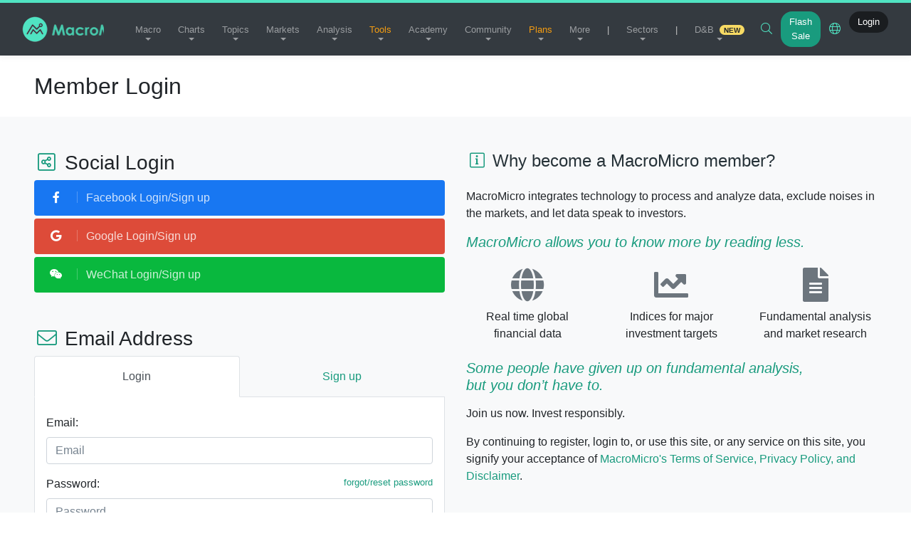

--- FILE ---
content_type: text/html; charset=UTF-8
request_url: https://en.macromicro.me/login?next=/macro/tw
body_size: 14345
content:
<!DOCTYPE html>

<html lang="en">
<head>

    
<meta http-equiv="X-UA-Compatible" content="IE=edge">
<meta charset="UTF-8">
<meta name="viewport" content="width=device-width, initial-scale=1.0" />
<title>MacroMicro</title>

<!-- speed -->
<link rel="dns-prefetch" href="https://cdn.macromicro.me/" >

<!-- og -->
<meta property="og:title" content="MacroMicro" />
<meta property="og:type" content="website" />
<meta property="og:site_name" content="MacroMicro" />
<meta property="og:url" content="https://en.macromicro.me/" />
<meta property="og:image:width" content="1200" />
<meta property="og:image:height" content="630" />
<meta property="og:image" content="https://cdn.macromicro.me/assets/img/share/fb-global-1200x630.png" />



<meta property="og:description" content="MacroMicro is committed to consolidating global economic data, while deploying technology to efficiently discover the clues to economic cycles. 
We believe that no investment decision should be taken without the consideration of economic fundamentals.
MacroMicro is changing the way people invest by providing sophisticated fundamental analysis as well as empowering investors to have more control over their investment decisions.'," />
<meta property="fb:app_id" content="159315044413885"/>
<meta property="qc:admins" content="37150715715132751327655" />
<meta name="description" content="MacroMicro is committed to consolidating global economic data, while deploying technology to efficiently discover the clues to economic cycles. 
We believe that no investment decision should be taken without the consideration of economic fundamentals.
MacroMicro is changing the way people invest by providing sophisticated fundamental analysis as well as empowering investors to have more control over their investment decisions.'," />

<!-- twitter cards -->
<meta name="twitter:card" content="summary_large_image"/>
<meta name="twitter:site" content="@MacroMicroMe"/>

<!-- icons -->
<link rel="icon" href="https://cdn.macromicro.me/assets/img/favicons/favicon-32.png" sizes="32x32">
<link rel="icon" href="https://cdn.macromicro.me/assets/img/favicons/favicon-128.png" sizes="128x128">
<link rel="icon" href="https://cdn.macromicro.me/assets/img/favicons/favicon-192.png" sizes="192x192">
<link rel="shortcut icon" sizes="196x196" href="https://cdn.macromicro.me/assets/img/favicons/favicon-196.png">
<link rel="apple-touch-icon" href="https://cdn.macromicro.me/assets/img/favicons/favicon-152.png" sizes="152x152">
<link rel="apple-touch-icon" href="https://cdn.macromicro.me/assets/img/favicons/favicon-180.png" sizes="180x180">
<link rel="mask-icon" href="/img/icons/safari-pinned-tab.svg" color="#50e3c2">
<link rel="manifest" href="/manifest.json">
<meta name="msapplication-TileColor" content="#000000">
<meta name="msapplication-config" content="/img/icons/browserconfig.xml">
<meta name="theme-color" content="#ffffff">


<!-- rss feed -->
<link rel="alternate" type="application/rss+xml" href="/feed">

<!-- alt/hreflang -->
<link rel="alternate" href="https://www.macromicro.me/" hreflang="zh-Hant" />
<link rel="alternate" href="https://sc.macromicro.me/" hreflang="zh-Hans" />
<link rel="alternate" href="https://en.macromicro.me/" hreflang="en" />

<!-- css -->
<link rel="stylesheet" href="/assets/css/common-2.1.0.min.css?v=251118.1630" id="alertifyCSS">
<link rel="stylesheet" href="/assets/css/app-2.1.0.min.css?v=251118.1630">
<link rel="stylesheet" href="https://cdn.macromicro.me/ajax/libs/bootstrap-datepicker/1.6.4/css/bootstrap-datepicker.css">

<!-- select2 -->
<link rel="stylesheet" href="https://cdn.macromicro.me/ajax/libs/select2/4.0.5/css/select2.min.css">
<link rel="stylesheet" href="https://cdn.macromicro.me/ajax/libs/select2-bootstrap-theme/0.1.0-beta.6/select2-bootstrap.min.css">

<meta name="csrf-token" id="csrf-token" content="fa3b0198bb186bc">

<!-- ios -->
<meta name="format-detection" content="telephone=no">


<!-- Google AdSense -->
<!-- <script async src="https://pagead2.googlesyndication.com/pagead/js/adsbygoogle.js?client=ca-pub-9091633403649805"
     crossorigin="anonymous"></script> -->
            <script>try{localStorage.removeItem("mm.notifications");localStorage.removeItem("mm.notifications_cached");}catch(e){}</script>
    </head>

<body class="page-login not-user lang-en">
<div id="mm">
    <div class="outline" id="panel">

        
<header>
    <nav class="navbar navbar-expand-lg navbar-dark bg-dark">
        <div class="container">

            <a class="navbar-brand" href="javascript:;" title="MacroMicro" onclick="checkRedirect()">MacroMicro</a>
            
            <div class="rhs-btns">
                <div class="btn-group btn-group--search dropdown">
                    <button class="btn rhs-btn btn--search" data-toggle="dropdown">
                        <i class="fal fa-search fa-fw"></i>
                        <span class="sr-only">Search...</span>
                    </button>
                    <div class="dropdown-menu dropdown-menu-right dropdown-menu--search animated">
                        <form action="/search" method="GET" autocomplete="off" class="nav-search-form px-2" onsubmit="$('.nav-search-form').addClass('loading');App.trk4('nav-search-submit')">
                            <div class="form-group mb-0">
                                <div class="input-group">
                                    <input class="form-control autofocus-on-show" type="search" name="q" placeholder="Search..." value="" aria-label="Search" />
                                    <div class="input-group-append">
                                        <button class="btn btn-outline-primary" type="submit">
                                            <i class="fal fa-spin fa-sync ico--loading"></i><i class="fal fa-search ico--search"></i>
                                        </button>
                                    </div>
                                </div>
                            </div>
                        </form>
                    </div>
                </div>

                
                
                
                                        
                        <a class="btn rhs-btn btn--trial" href="/subscribe#individual" 
                            data-trk4='{"evt":"header_sub"}'>
                            <span>Flash Sale</span>
                        </a>
                
                <button class="btn rhs-btn btn--notifications off">
                    <i class="fal fa-bell fa-fw"></i>
                    <span class="sr-only">Notification Center</span>
                </button>                
                
                                
                <div class="btn-group btn-group--lang dropdown">
                    <button class="btn rhs-btn btn--lang dropdown-toggle" data-toggle="dropdown">
                        <i class="fal fa-globe fa-fw"></i>
                    </button>
                    <div class="dropdown-menu dropdown-menu-right dropdown-menu--lang animated">
                                                                                    <a href="//www.macromicro.me/login?next=/macro/tw" class="dropdown-item " rel="nofollow">繁體中文</a>
                                                                                                                <a href="//sc.macromicro.me/login?next=/macro/tw" class="dropdown-item " rel="nofollow">简体中文</a>
                                                                                                                <a href="//en.macromicro.me/login?next=/macro/tw" class="dropdown-item active" rel="nofollow">English</a>
                                                                        </div>
                </div>
                
                <a class="btn rhs-btn btn--login login-en" data-trk4='{"evt":"prompt_sign_up"}' href="/login">
                    <span>Login</span>
                </a>

                <div class="btn-group btn-group--user dropdown">
                    <button class="btn rhs-btn btn--user dropdown-toggle" data-toggle="dropdown">
                        <span style="background-image:url(/img/user-pic-default.png)"></span>
                    </button>
                    <div class="dropdown-menu dropdown-menu-right dropdown-menu--user animated" >
                        <a class="dropdown-item" href="/mails/monthly_report" data-trk4='{"evt":"profile_monthly_report"}'><i class="fal fa-fw fa--blt fa-list-alt"></i>MM Reports</a>
                        <a class="dropdown-item" href="/user/mm-benefits" data-trk4='{"evt":"click_mm_benefits"}'><i class="fal fa-fw fa--blt fa-ticket-alt"></i>My Rewards</a>
                        <a class="dropdown-item" href="/user/mcoins" data-trk4='{"evt":"click_profile_mcoins"}'><i class="fal fa-fw fa--blt fa-coin"></i>My M-Coins</a>
                                                <a class="dropdown-item" href="/user/?tab=customize_chart" data-trk4='{"evt":"publish"}'><i class="fal fa-fw fa--blt fa-share-alt"></i>Posted by Me</a>
                        <a class="dropdown-item" href="/user/courses"><i class="fal fa-fw fa--blt fa-chalkboard-teacher"></i>My Courses</a>
                        <a class="dropdown-item" href="/user/dashboards" data-trk4='{"evt":"bookmarks"}'><i class="fal fa-fw fa--blt fa-bookmark"></i>My Dashboards</a>
                        <a class="dropdown-item" href="/user/settings" data-trk4='{"evt":"click_user_settings"}'><i class="fal fa-fw fa--blt fa-user"></i>Member Profile
                            <span class="badge none ">
                                
                            </span>
                        </a>
                        <a class="dropdown-item" href="/subscribe" data-trk4='{"evt":"profile_subscribe"}'><i class="fal fa-fw fa--blt fa-user-plus"></i>Subscribe Now</a>                        <a class="dropdown-item" href="/logout"><i class="fal fa-fw fa--blt fa-sign-out"></i>Logout</a>
                    </div>
                </div>
                
                <button class="btn rhs-btn btn--menu-toggler d-xl-none">
                    <i class="fal fa-bars"></i>
                    <span class="sr-only">Menu</span>
                </button>
                
            </div><!-- .rhs-btns -->

            <div class="rem--collapse rem--navbar-collapse navbar-main d-none d-lg-flex">
                <ul class="navbar-nav mr-auto">

                    
                    <li class="nav-item dropdown ">
                        <a class="nav-link dropdown-toggle" href="/macro" id="macroNavbarDropdown" role="button" data-toggle="dropdown" aria-haspopup="true" aria-expanded="false">Macro</a>
                        <div class="dropdown-menu animated" aria-labelledby="macroNavbarDropdown">
                            <a class="dropdown-item " href="/macro"><i class="flag flag--blt flag-"></i>Global</a>
                            <a class="dropdown-item " href="/cross-country-database">
                                <i class="flag flag--blt flag-"></i>Cross-Country Database
                            </a>
                            <div class="dropdown-divider"></div>
                            <a class="dropdown-item " href="/macro/us"><i class="flag flag--blt flag-us"></i>United States</a>
                            <a class="dropdown-item " href="/macro/cn"><i class="flag flag--blt flag-cn"></i>China</a>
                            <a class="dropdown-item " href="/macro/eu"><i class="flag flag--blt flag-eu"></i>Europe</a>
                            <a class="dropdown-item " href="/macro/jp"><i class="flag flag--blt flag-jp"></i>Japan</a>
                            <a class="dropdown-item " href="/macro/an"><i class="flag flag--blt flag-an"></i>ASEAN</a>
                            <a class="dropdown-item " href="/macro/tw"><i class="flag flag--blt flag-tw"></i>Taiwan</a>
                            <a class="dropdown-item " href="/macro/em"><i class="flag flag--blt flag-"></i>Emerging Markets</a>
                        </div>
                    </li>

                    
                    <li class="nav-item dropdown ">
                        <a class="nav-link dropdown-toggle" href="/trader-insights" id="traderNavbarDropdown" role="button" data-toggle="dropdown" aria-haspopup="true" aria-expanded="false">Charts</a>
                        <div class="dropdown-menu animated" aria-labelledby="macroNavbarDropdown">
                            <a class="dropdown-item " href="/trader-insights"><i class="fal fa-fw fa--blt fa-chart-line"></i>Trader's Insight</a>
                        </div>
                    </li>

                    
                    <li class="nav-item dropdown ">
                        <a class="nav-link dropdown-toggle" href="#nav-topics" id="topicsNavbarDropdown" role="button" data-toggle="dropdown" aria-haspopup="true" aria-expanded="false">Topics</a>

                        <div class="dropdown-menu animated" aria-labelledby="topicsNavbarDropdown">
                            <h6 class="dropdown-header">ETF</h6>
                            <a class="dropdown-item " href="/etf/us/screener"><i class="fal fa-fw fa--blt fa-chart-line"></i>ETF Screener</a>
                                                        <a class="dropdown-item " href="/etf/compare"><i class="fal fa-fw fa--blt fa-chart-line"></i>ETF Comparator</a>
                            <a class="dropdown-item " href="/etf/by_stock"><i class="fal fa-fw fa--blt fa-chart-line"></i>Stock-ETF Reverse Search</a>
                            <div class="dropdown-divider"></div>
                            <a class="dropdown-item " href="/potus-47-donald-trump"><i class="fal fa-fw fa--blt fa-flag-usa"></i>Trump Watch</a>
                            <a class="dropdown-item " href="/central_bank/overview"><i class="fal fa-fw fa--blt fa-university"></i>Central Bank</a>
                                                        <a class="dropdown-item " href="/13f"><i class="fal fa-fw fa--blt fa-chart-line"></i>Form 13F Filings</a>
                            <a class="dropdown-item " href="/cot-flow"><i class="fal fa-fw fa--blt fa-chart-line"></i>Global COT Flow</a>
                            <a class="dropdown-item " href="/time_line"><i class="fal fa-fw fa--blt fa-calendar"></i>Timeline</a>
                            <a class="dropdown-item " href="/dynamic_chart"><i class="fal fa-fw fa--blt fa-arrows"></i>Visual</a>

                        </div>
                    </li>

                    
                    <li class="nav-item dropdown ">
                        <a class="nav-link dropdown-toggle" href="#nav-station" id="marketNavbarDropdown" role="button" data-toggle="dropdown" aria-haspopup="true" aria-expanded="false">Markets</a>
                        <div class="dropdown-menu animated" aria-labelledby="marketNavbarDropdown">
                            <a class="dropdown-item " href="/forex"><i class="fal fa-fw fa--blt fa-coin"></i>Forex</a>
                            <a class="dropdown-item " href="/stocks"><i class="fal fa-fw fa--blt fa-chart-line"></i>Stocks</a>
                            <a class="dropdown-item " href="/etf"><i class="fal fa-fw fa--blt fa-chart-line"></i>ETFs</a>
                                                        <a class="dropdown-item " href="/bonds"><i class="fal fa-fw fa--blt fa-chart-line"></i>Bonds</a>
                            <a class="dropdown-item " href="/crypto"><i class="fal fa-fw fa--blt fa-chart-line"></i>Crypto</a>
                            <a class="dropdown-item " href="/volatility"><i class="fal fa-fw fa--blt fa-chart-line"></i>Volatility</a>
                            <a class="dropdown-item " href="/cds"><i class="fal fa-fw fa--blt fa-chart-line"></i>Sovereign Debt Default</a>
                        </div>
                    </li>

                    
                    <li class="nav-item dropdown ">
                        <a class="nav-link dropdown-toggle" href="/blog" id="analysisNavbarDropdown" role="button" data-toggle="dropdown" aria-haspopup="true" aria-expanded="false">Analysis</a>
                        <div class="dropdown-menu animated" aria-labelledby="analysisNavbarDropdown">
                            <a class="dropdown-item " href="/mails/monthly_report" data-trk4='{"evt":"monthly_report"}'><i class="fal fa-fw fa--blt fa-newspaper"></i>MM Reports</a>
                            <a class="dropdown-item " href="/quickie" data-trk4='{"evt":"quickie"}'><i class="fal fa-fw fa--blt fa-tachometer-fast"></i>MM Daily</a>
                            <a class="dropdown-item " href="/spotlights" data-trk4='{"evt":"spotlights"}'><i class="fal fa-fw fa--blt fa-image"></i>Spotlight</a>
                            <a class="dropdown-item " href="/blog" data-trk4='{"evt":"blog"}'><i class="fal fa-fw fa--blt fa-books"></i>Blog</a>
                        </div>
                    </li>

                    
                    <li class="nav-item nav-item--secondary dropdown ">
                        <a class="nav-link dropdown-toggle mm-alt-link" href="/toolbox/chart-builder" id="toolbarNavbarDropdown" role="button" data-toggle="dropdown" aria-haspopup="true" aria-expanded="false">Tools</a>
                        <div class="dropdown-menu animated" aria-labelledby="toolbarNavbarDropdown">
                            <a class="dropdown-item " href="/calendar">
                                <i class="fal fa-fw fa--blt fa-calendar"></i>Economic Calendar
                            </a>
                            <a class="dropdown-item " href="/series">
                                <i class="fal fa-fw fa--blt fa-database"></i>Series
                            </a>
                            <a class="dropdown-item " href="/toolbox/chart-builder/line">
                                <i class="fal fa-fw fa--blt fa-chart-line"></i>Toolbox
                            </a>
                            <a class="dropdown-item " href="/mm-gpt">
                                <i class="fal fa-fw fa--blt fa-robot"></i> MacroMicroGPT
                            </a>
                        </div>
                    </li>

                    
                    <li class="nav-item dropdown ">
                        <a class="nav-link dropdown-toggle" href="/video" id="videoNavbarDropdown" role="button" data-toggle="dropdown" aria-haspopup="true" aria-expanded="false">Academy</a>
                        <div class="dropdown-menu animated" aria-labelledby="videoNavbarDropdown">
                            <a class="dropdown-item " href="/video"><i class="fal fa-fw fa--blt fa-video"></i>Macro Academy</a>
                                                            
                                    <a class="dropdown-item" href="https://www.youtube.com/channel/UC9orjX1KFXp1iJ8_TGEWpyA" target="_blank"><i class="fal fa-fw fa--blt fa-play"></i>Youtube</a>
                                
                                                                                    </div>
                    </li>

                    
                    <li class="nav-item nav-item--secondary dropdown  ">
                        <!--  -->
                        <a class="nav-link dropdown-toggle" href="/shared_chart" id="socialNavbarDropdown" role="button" data-toggle="dropdown" aria-haspopup="true" aria-expanded="false">Community</a>
                        <div class="dropdown-menu animated" aria-labelledby="socialNavbarDropdown">
                            <a class="dropdown-item " href="/shared_chart"><i class="fal fa-fw fa--blt fa-chart-line"></i>User Insights</a>
                        </div>
                    </li>

                    
                    <li class="nav-item nav-item--secondary dropdown  ">
                        <a class="nav-link dropdown-toggle mm-alt-link" href="/subscribe" id="socialNavbarDropdown" role="button" data-toggle="dropdown" aria-haspopup="true" aria-expanded="false">Plans</a>
                        <div class="dropdown-menu animated" aria-labelledby="socialNavbarDropdown">
                            <a class="dropdown-item "
                               data-trk4='{"evt":"header_subscribe"}' href="/subscribe">
                                <i class="fal fa-fw fa--blt fa-user-tie"></i>Subscription
                            </a>
                            <a class="dropdown-item " href="/subscribe#enterprise">
                                <i class="fal fa-fw fa--blt fa-building"></i>Enterprise Solutions
                            </a>
                        </div>
                    </li>

                    
                    <li class="nav-item nav-item--secondary dropdown ">
                        <a class="nav-link dropdown-toggle" href="/about" id="aboutNavbarDropdown" role="button" data-toggle="dropdown" aria-haspopup="true" aria-expanded="false">More</a>
                        <div class="dropdown-menu animated" aria-labelledby="aboutNavbarDropdown">
                            <a class="dropdown-item " href="/user/mm-benefits"><i class="fal fa-fw fa--blt fa-ticket-alt"></i>My Rewards</a>
                            <a class="dropdown-item" href="https://support.macromicro.me/hc/en-001" target="_blank"><i class="fal fa-fw fa--blt fa-question-circle"></i>Help Center</a>
                            <a class="dropdown-item " href="/getting-started"><i class="fal fa-fw fa--blt fa-magic"></i>Getting Started</a>
                                                            <a class="dropdown-item " href="/affiliate-marketing"><i class="fal fa-fw fa--blt fa-handshake"></i>Partner Program</a>
                                                        <h6 class="dropdown-header">About Us</h6>
                            <a class="dropdown-item " href="/about"><i class="fal fa-fw fa--blt fa-users"></i>About Us</a>
                            <a class="dropdown-item " href="/contact-us"><i class="fal fa-fw fa--blt fa-comments"></i>Contact Us</a> 
                            <a class="dropdown-item  " href="/careers"><i class="fal fa-fw fa--blt fa-suitcase"></i>Careers</a>

                            <!--                                                         <a class="dropdown-item" href="https://twitter.com/MacroMicroMe" target="_blank"><i class="fab fa-fw fa--blt fa-twitter"></i>𝕏/Twitter</a>                                                        <a class="dropdown-item" href="https://www.youtube.com/channel/UC9orjX1KFXp1iJ8_TGEWpyA" target="_blank"><i class="fab fa-fw fa--blt fa-youtube"></i>YouTube</a> -->
                        </div>
                    </li>

                    <li class="nav-item nav-item--secondary">
                        <span class="nav-link " style="cursor: default;pointer-events: none;color: rgb(196, 196, 196);">|</span>
                    </li>
                    
                    
                    <li class="nav-item nav-item--secondary dropdown ">
                        <a class="nav-link dropdown-toggle" href="/industry-intelligence-hub" id="sectorNavbarDropdown" role="button" data-toggle="dropdown" aria-haspopup="true" aria-expanded="false">Sectors</a>
                        <div class="dropdown-menu animated" aria-labelledby="sectorNavbarDropdown">
                            <a class="dropdown-item " href="/industry-intelligence-hub"><i class="fal fa-fw fa--blt fa-chart-bar"></i>Industry Intelligence Hub</a>
                            <a class="dropdown-item " href="/stocks/screener">
                                <i class="fal fa-fw fa--blt fa-database"></i>US Earnings Database
                                <span class="badge badge-warning badge-pill">Beta</span>
                            </a>
                            <a class="dropdown-item " href="/sectors"><i class="fal fa-fw fa--blt fa-industry"></i>Taiwan Sector Watch</a> 
                                                        
                        </div>
                    </li>

                    <li class="nav-item nav-item--secondary">
                        <span class="nav-link " style="cursor: default;pointer-events: none;color: rgb(196, 196, 196);">|</span>
                    </li>

                    
                     <li class="nav-item nav-item--secondary dropdown ">
                        <a class="nav-link dropdown-toggle" href="/macromicro-dun-and-bradstreet-globalview" id="sectorNavbarDropdown" role="button" data-toggle="dropdown" aria-haspopup="true" aria-expanded="false">D&B <span class="badge badge-warning badge-pill ml-1">NEW</span></a>
                        <div class="dropdown-menu animated" aria-labelledby="sectorNavbarDropdown">
                            <a class="dropdown-item " href="/macromicro-dun-and-bradstreet-globalview">
                                <i class="fas fa-fw fa--blt fa-globe-europe"></i>Enterprise Premium Leadership Plan <span class="badge badge-warning badge-pill ml-1">NEW</span>
                            </a>
                            <div class="dropdown-divider"></div>
                            <a class="dropdown-item " href="/dnb/dun-and-bradstreet-globalview">
                                <i class="fas fa-fw fa--blt fa-database"></i>D&B GlobalView 7 Dataset <span class="badge badge-warning badge-pill ml-1">NEW</span>
                            </a>
                            <!-- <h6 class="dropdown-header">Coming soon</h6> -->
                            <a class="dropdown-item " href="/dnb/global-business-optimism-insights"><i class="fas fa-fw fa--blt fa-sun"></i>Global Business Optimism Insights</a>
                            <a class="dropdown-item " href="/dnb/country-risk-ratings"><i class="fas fa-fw fa--blt fa-eye"></i>Country Risk Ratings</a> 
                            <a class="dropdown-item " href="/dnb/sector-risk-ratings"><i class="fas fa-fw fa--blt fa-exclamation-triangle"></i>Sector Risk Ratings</a>
                            <a class="dropdown-item " href="/dnb/country-esg-risk-ratings"><i class="fas fa-fw fa--blt fa-leaf"></i>Country ESG Risk Ratings</a>
                            <a class="dropdown-item " href="/dnb/global-sales-employee-models"><i class="fas fa-fw fa--blt fa-user"></i>Global Sales & Employee Models</a>
                            <a class="dropdown-item " href="/dnb/paydex-score"><i class="fas fa-fw fa--blt fa-money-bill-alt"></i>PAYDEX® Score</a>
                            <a class="dropdown-item " href="/dnb/failure-score"><i class="fas fa-fw fa--blt fa-angle-double-down"></i>Failure Score</a>
                            <a class="dropdown-item  disabled" href="/dnb/corporate-data"><i class="fas fa-fw fa--blt fa-arrow-circle-down"></i>Corporate Data Download</a>
                        </div>
                    </li>
                </ul>
            </div>
        </div>
    </nav>
</header>


        <main>

            <section class="page-hd">
                <div class="container py-4 px-md-5">
                    <h2 class="heading-2 mb-0">Member Login</h2>
                </div>
            </section>

            <section class="page-bd bg-light py-5">
                <div class="container px-md-5">
                    <div class="row">
                        <div class="col-md-6 mb-4">
                            
                            <div class="mb-5">
                                <h3 class="heading-3">
                                    <i class="fal fa-fw fa-share-alt-square mm-primary-link"></i>
                                    Social Login
                                </h3>
                                
                                <a class="btn btn-login btn-login-fb btn-block" data-trk4='{"evt":"login","payload":{"method":"Facebook"}}' href="/login/facebook">
                                    <i class="fab fa-facebook-f"></i>
                                    Facebook  Login/Sign up
                                </a>
                                <a class="btn btn-login btn-login-gp btn-block" data-trk4='{"evt":"login","payload":{"method":"Google"}}' href="/login/google">
                                    <i class="fab fa-google"></i>
                                    Google  Login/Sign up
                                </a>
                                <a class="btn btn-login btn-login-wx btn-block" data-trk4='{"evt":"login","payload":{"method":"Wechat"}}' href="/login/wechat">
                                    <i class="fab fa-weixin"></i>
                                    WeChat Login/Sign up
                                </a>
                                <!--
                                <div class="text-muted small mt-2">Reminder: Each social account will be considered an independent account.​</div>
                                -->
                            </div>
                            
                            <div class="mb-5">
                                <h3 class="heading-3">
                                    <i class="fal fa-fw fa-envelope mm-primary-link"></i>
                                    Email Address
                                </h3>
                                <div>
                                    <ul class="nav nav-tabs nav-justified" role="tablist">
                                        <li class="nav-item">
                                            <a class="nav-link active py-3" data-toggle="tab" href="#login" role="tab">
                                                Login
                                            </a>
                                        </li>
                                        <li class="nav-item">
                                            <a class="nav-link py-3" data-toggle="tab" href="#register" role="tab">
                                                Sign up
                                            </a>
                                        </li>
                                    </ul>
                                    
                                    <div class="tab-content pt-4 px-3 pb-0 bg-white border border-top-0">
                                        <div class="tab-pane fade show active" id="login" role="tabpanel">
                                            <form id="login-form" action="/login" method="POST">
                                                <input type="hidden" name="csrf" value="fa3b0198bb186bc">
                                                <div class="form-group">
                                                    <label for="login-email">Email:</label>
                                                    <input class="form-control" type="email" name="email" id="login-email" placeholder="Email" value="" maxlength="100">
                                                </div>
                                                <div class="form-group">
                                                    <label for="login-pass">Password:</label>
                                                    <a class="float-right small" id="btn-forgot-passwd" href="#/user/reset-init" tabindex="-1">forgot/reset password</a>
                                                    <input class="form-control" type="password" name="passwd" id="login-pass" placeholder="Password" maxlength="100">
                                                </div>
                                                
                                                

                                                <div class="form-group pt-3">
                                                    <button class="btn btn-primary form-control">Login</button>
                                                </div>
                                            </form>
                                        </div>
                                        <div class="tab-pane fade" id="register" role="tabpanel">
                                            <form id="reg-form" action="/register" method="POST">
                                                <input type="hidden" name="csrf" value="fa3b0198bb186bc">
                                                <div class="form-group">
                                                    <label for="reg-name">Name/Nickname:</label>
                                                    <input class="form-control" type="text" name="name" id="reg-name" placeholder="Name/Nickname" value="" maxlength="50">
                                                </div>
                                                <div class="form-group">
                                                    <label for="reg-email">Email:<span class="error"></span></label>
                                                    <input class="form-control" type="email" name="email" id="reg-email" placeholder="Email" value="" maxlength="100">
                                                    <p class="form-text text-muted small mg-t-1">Please avoid using Yahoo/Hotmail/Outlook email addresses as they tend to reject messages from our platform.</p>
                                                </div>
                                                <div class="form-group">
                                                    <label for="reg-passwd">Password:</label>
                                                    <input class="form-control" type="password" name="passwd" id="reg-passwd" placeholder="Password" maxlength="100">
                                                </div>
                                                <div class="form-group">
                                                    <label for="login-passwd_confirm">Retype Password:</label>
                                                    <input class="form-control" type="password" name="passwd_confirm" id="login-passwd_confirm" placeholder="Retype Password" maxlength="100">
                                                </div>
                                                
                                                <div id="turnstile-container"></div>

                                                <div class="form-group pt-3">
                                                    <button class="btn btn-primary form-control">Sign up</button>
                                                </div>
                                            </form>
                                        </div>
                                    </div><!-- .tab-content -->
                                </div>
                            </div>

                        </div>
                        <div class="col-md-6">
                            <h4 class="heading-4">
                                <i class="fal fa-fw fa-info-square mm-primary-link"></i>
                                Why become a MacroMicro member?​
                            </h4>

                            <p class="mt-4">MacroMicro integrates technology to process and analyze data, exclude noises in the markets, and let data speak to investors.​</p>

                            <h5 class="my-3">
                                <em class="mm-primary-link">MacroMicro allows you to know more by reading less.</em>
                            </h5>

                            <div class="my-4">
                                <div class="row">
                                    <div class="col-4 text-center">
                                        <i class="fa fa-3x fa-globe text-muted"></i>
                                        <div class="mt-2">Real time global financial data​</div>
                                    </div>
                                    <div class="col-4 text-center">
                                        <i class="fa fa-3x fa-chart-line text-muted"></i>
                                        <div class="mt-2">Indices for major investment targets​</div>
                                    </div>
                                    <div class="col-4 text-center">
                                        <i class="fa fa-3x fa-file-alt text-muted"></i>
                                        <div class="mt-2">Fundamental analysis and market research​</div>
                                    </div>
                                </div><!-- .row -->
                            </div>

                            <h5>
                                <em class="mm-primary-link">Some people have given up on fundamental analysis,<br>
                                but you don’t have to.</em>
                            </h5>

                            <p class="mt-3">Join us now. Invest responsibly.​</p>

                            <p class="mt-3">By continuing to register, login to, or use this site, or any service on this site, you signify your acceptance of <a href="/terms">MacroMicro's Terms of Service, Privacy Policy, and Disclaimer</a>.</p>
                        </div>
                    </div>
                </div>
            </section>

        </main>

        
<footer class="footer">
            <div class="pro-cta-block pt-2">
                            <a href="/subscribe" data-trk4='{"evt":"footer_top_subscribe"}'><span class="badge badge-primary badge-pill">Subscribe Now</span></a>
                        
        </div>
        <div class="container pt-4">
        <nav class="footer-menu row">
            
            <div class="col"><!-- 總經 -->
                <h6 class="footer-menu-heading">Macro</h6>
                <ul>
                    <li class="item"><a href="/"><i class="fal fa-fw fa--blt fa-home"></i>Home</a></li>
                    <li class="item"><a href="/macro"><i class="fal fa-fw fa--blt fa-file-check"></i>Macro</a></li>
                    <li class="item item-sub"><a href="/macro"><i class="flag flag--blt flag-"></i>Global</a></li>
                    <li class="item item-sub"><a href="/cross-country-database"><i class="flag flag--blt flag-"></i>Cross-Country Database</a></li>
                    <li class="item item-sub"><a href="/macro/us"><i class="flag flag--blt flag-us"></i>United States</a></li>
                    <li class="item item-sub"><a href="/macro/tw"><i class="flag flag--blt flag-tw"></i>Taiwan</a></li>
                    <li class="item item-sub"><a href="/macro/cn"><i class="flag flag--blt flag-cn"></i>China</a></li>
                    <li class="item item-sub"><a href="/macro/eu"><i class="flag flag--blt flag-eu"></i>Europe</a></li>
                    <li class="item item-sub"><a href="/macro/jp"><i class="flag flag--blt flag-jp"></i>Japan</a></li>
                    <li class="item item-sub"><a href="/macro/an"><i class="flag flag--blt flag-an"></i>ASEAN</a></li>
                    <li class="item item-sub"><a href="/macro/em"><i class="flag flag--blt flag-"></i>Emerging Markets</a></li>
                </ul>
            </div>

            <!-- 產業 -->
            <div class="col">
                <h6 class="footer-menu-heading">Sectors</h6>
                <ul>
                    <li class="item"><a href="/industry-intelligence-hub"><i class="fal fa-fw fa--blt fa-chart-bar"></i>Industry Intelligence Hub</a></li>
                    <li class="item">
                        <a href="/stocks/screener">
                            <i class="fal fa-fw fa--blt fa-database"></i>US Earnings Database
                            <span class="badge badge-warning badge-pill ml-1 d-md-none">Beta</span>
                        </a>
                    </li>
                    <li class="item"><a href="/sectors"><i class="fal fa-fw fa--blt fa-industry"></i>Taiwan Sector Watch</a></li>
                    
                </ul>
                               
            </div>
            
            <div class="w-100 d-md-none"></div>

            <div class="col"><!-- 圖表與行情 -->
                <h6 class="footer-menu-heading">Charts & Market</h6>
                <ul>
                    <li class="item"><a href="/trader-insights"><i class="fal fa-fw fa--blt fa-chart-line"></i>Trader's Insight</a></li>
                    <li class="item"><a href="/forex"><i class="fal fa-fw fa--blt fa-coin"></i>Forex</a></li>
                    <li class="item"><a href="/stocks"><i class="fal fa-fw fa--blt fa-chart-line"></i>Stocks</a></li>
                    <li class="item"><a href="/etf"><i class="fal fa-fw fa--blt fa-chart-line"></i>ETFs</a></li>
                                        <li class="item"><a href="/bonds"><i class="fal fa-fw fa--blt fa-chart-line"></i>Bonds</a></li>
                    <li class="item"><a href="/crypto"><i class="fal fa-fw fa--blt fa-chart-line"></i>Crypto</a></li>
                    <li class="item"><a href="/volatility"><i class="fal fa-fw fa--blt fa-chart-line"></i>Volatility</a></li>
                    <li class="item"><a href="/cds"><i class="fal fa-fw fa--blt fa-chart-line"></i>Sovereign Debt Default</a></li>
                </ul>
            </div>


            <div class="col"><!-- 專區 -->
                <h6 class="footer-menu-heading">Topics</h6>
                <ul>
                    <li class="item"><a href="/etf/us/screener"><i class="fal fa-fw fa--blt fa-archive"></i>ETF</a></li>
                    <li class="item"><a href="/potus-47-donald-trump"><i class="fal fa-fw fa--blt fa-flag-usa"></i>Trump Watch</a></li>
                    <li class="item"><a href="/central_bank/overview"><i class="fal fa-fw fa--blt fa-university"></i>Central Bank</a></li>
                    <li class="item"><a href="/commodities/overview"><i class="fal fa-fw fa--blt fa-chart-bar"></i>Commodities</a></li>
                    <li class="item"><a href="/13f"><i class="fal fa-fw fa--blt fa-chart-line"></i>Form 13F Filings</a></li>
                    <li class="item"><a href="/cot-flow"><i class="fal fa-fw fa--blt fa-chart-line"></i>Global COT Flow</a></li>
                    <li class="item"><a href="/time_line"><i class="fal fa-fw fa--blt fa-calendar"></i>Timeline</a></li>
                    <li class="item"><a href="/dynamic_chart"><i class="fal fa-fw fa--blt fa-arrows"></i>Visual</a></li>                
                </ul>
            </div>

            <div class="w-100 d-xl-none"></div>

            <div class="col"><!-- 分析 -->
                <h6 class="footer-menu-heading">Analysis</h6>
                <ul>
                    <li class="item"><a href="/mails/monthly_report"><i class="fal fa-fw fa--blt fa-newspaper"></i>MM Reports</a></li>
                    <li class="item"><a href="/quickie"><i class="fal fa-fw fa--blt fa-tachometer-fast"></i>MM Daily</a></li>
                    <li class="item"><a href="/spotlights"><i class="fal fa-fw fa--blt fa-image"></i>Spotlight</a></li>
                    <li class="item"><a href="/blog"><i class="fal fa-fw fa--blt fa-books"></i>Blog</a></li>
                    <li class="item"><a href="/feed"><i class="fal fa-fw fa--blt fa-rss-square"></i>Blog RSS</a></li>                    
                </ul>
            </div>


            <div class="col"><!-- 工具 -->
                <h6 class="footer-menu-heading">Tools</h6>
                <ul>
                    <li class="item"><a href="/calendar"><i class="fal fa-fw fa--blt fa-calendar"></i>Economic Calendar</a></li>
                    <li class="item"><a href="/toolbox/chart-builder/line"><i class="fal fa-fw fa--blt fa-chart-line"></i>Toolbox</a></li>
                    <li class="item"><a href="/series"><i class="fal fa-fw fa--blt fa-database"></i>Series</a></li>
                    <li class="item"><a href="/mm-gpt"><i class="fal fa-fw fa--blt fa-robot"></i><span>MacroMicroGPT</span></a></li>
                </ul>
                <h6 class="footer-menu-heading">Academy & Community</h6> <!-- 學院與社群 -->
                <ul>
                    <li class="item"><a href="/video"><i class="fal fa-fw fa--blt fa-video"></i>Macro Academy</a></li>
                                            
                            <li class="item"><a href="https://www.youtube.com/channel/UC9orjX1KFXp1iJ8_TGEWpyA"><i class="fal fa-fw fa--blt fa-play"></i>Youtube</a></li>
                        
                                            <li class="item"><a href="/shared_chart"><i class="fal fa-fw fa--blt fa-retweet"></i>User Insights <span class="badge badge-pill badge-warning">Public</span></a></li>
                </ul>
            </div>

            <div class="w-100 d-md-none"></div>

            <div class="col"><!-- 鄧白氏 -->
                <h6 class="footer-menu-heading">D&B <span class="badge badge-pill badge-warning">NEW</span></h6>
                <ul>
                    <li class="item"><a href="/macromicro-dun-and-bradstreet-globalview"><i class="fas fa-fw fa--blt fa-globe-europe"></i>Enterprise Premium Leadership Plan</a></li>
                    <li class="item"><a href="/dnb/dun-and-bradstreet-globalview"><i class="fas fa-fw fa--blt fa-database"></i>D&B GlobalView 7 Dataset</a></li>
                    <li class="item"><a href="/dnb/global-business-optimism-insights"><i class="fas fa-fw fa--blt fa-sun"></i>Global Business Optimism Insights</a></li>
                    <li class="item"><a href="/dnb/country-risk-ratings"><i class="fas fa-fw fa--blt fa-eye"></i>Country Risk Ratings</a></li>
                    <li class="item"><a href="/dnb/sector-risk-ratings"><i class="fas fa-fw fa--blt fa-exclamation-triangle"></i>Sector Risk Ratings</a></li>
                    <li class="item"><a href="/dnb/country-esg-risk-ratings"><i class="fas fa-fw fa--blt fa-leaf"></i>Country ESG Risk Ratings</a></li>
                    <li class="item"><a href="/dnb/global-sales-employee-models"><i class="fas fa-fw fa--blt fa-user"></i>Global Sales & Employee Models</a></li>
                    <li class="item"><a href="/dnb/paydex-score"><i class="fas fa-fw fa--blt fa-money-bill-alt"></i>PAYDEX® Score</a></li>
                    <li class="item"><a href="/dnb/failure-score"><i class="fas fa-fw fa--blt fa-angle-double-down"></i>Failure Score</a></li>
                    <li class="item"><a class="disabled" href="/dnb/corporate-data"><i class="fas fa-fw fa--blt fa-arrow-circle-down"></i>Corporate Data Download</a></li>
                    
                </ul>
            </div>

            <div class="col"><!-- 更多 -->
                <h6 class="footer-menu-heading">More</h6>
                <ul>
                    <li class="item"><a href="/user/mm-benefits"><i class="fal fa-fw fa--blt fa-ticket-alt"></i>My Rewards</a></li>
                    <li class="item"><a href="https://support.macromicro.me/hc/en-001" target="_blank"><i class="fal fa-fw fa--blt fa-question-circle"></i>Help Center</a></li>
                    <li class="item"><a href="/teaching"><i class="fal fa-fw fa--blt fa-magic"></i>Getting Started</a></li>
                                            <li class="item"><a href="/affiliate-marketing"><i class="fal fa-fw fa--blt fa-handshake"></i>Partner Program</a></li>
                                        <li class="item"><a href="/about"><i class="fal fa-fw fa--blt fa-users"></i>About Us</a></li>
                    <li class="item"><a href="/contact-us"><i class="fal fa-fw fa--blt fa-comments"></i>Contact Us</a></li>
                    <li class="item"><a href="/careers"><i class="fal fa-fw fa--blt fa-suitcase"></i>Careers</a></li>
                    <li class="item"><a href="/subscribe" data-trk4='{"evt":"footer_subscribe"}'><i class="fal fa-fw fa--blt fa-user-tie"></i>Subscription</a></li>
                    <li class="item"><a href="/subscribe#enterprise"><i class="fal fa-fw fa--blt fa-building"></i>Enterprise Solutions</a></li>
                    <li class="item"><a href="/terms"><i class="fal fa-fw fa--blt fa-file-alt"></i>Terms of Service</a></li>
                                        <li class="item"><a href="https://twitter.com/MacroMicroMe" target="_blank"><i class="fab fa-fw fa--blt fa-twitter"></i>𝕏/Twitter</a></li>                                        <li class="item"><a href="https://www.youtube.com/channel/UC9orjX1KFXp1iJ8_TGEWpyA" target="_blank"><i class="fab fa-fw fa--blt fa-youtube"></i>YouTube</a></li>
                    <li class="item"><a href="https://www.instagram.com/macromicro.me/" target="_blank"><i class="fab fa-fw fa--blt fa-instagram"></i>Instagram</a></li>
                    <li class="item"><a href="https://t.me/macromicro_en" target="_blank"><i class="fab fa-fw fa--blt fa-telegram"></i>Telegram</a></li>                </ul>
            </div>
                    
                
        </nav>
        
        <div class="sosume">
            <p data-stk="7bb63f1e428ca16f8d84adb7a419ff2d">Copyright &copy; 2025 MacroMicro</p>
            <p>The data, analysis tools, and content on this website are for informational purposes only and do not constitute financial advice, investment recommendations, or an offer to buy or sell any financial product. While we strive for accuracy, we do not guarantee the completeness or timeliness of the information provided. Users are solely responsible for their investment decisions and assume all associated risks; this website bears no liability for any losses incurred.</p>
            <p>All website content is protected by copyright. Sharing links is permitted, but reproduction or redistribution requires prior authorization.</p>
                            <div class="btn-group btn-group-sm mt-4">
                                                                        <a class="btn btn-dark " href="//www.macromicro.me/login?next=/macro/tw" rel="nofollow">繁體中文</a>
                                                                                                <a class="btn btn-dark " href="//sc.macromicro.me/login?next=/macro/tw" rel="nofollow">简体中文</a>
                                                                                                <a class="btn btn-dark disabled" href="//en.macromicro.me/login?next=/macro/tw" rel="nofollow">English</a>
                                                            </div>
                    </div>
        
    </div>
</footer>

    </div><!-- #panel.outline -->

    
<nav class="menu" id="menu">
    <ul>
        <li class="item"><a href="/"><i class="fal fa-fw fa--blt fa-home"></i>Home</a></li>

        <!-- 總經 -->
        <li class="item">
            <a href="#menu-toggler-macro"><i class="fal fa-fw fa--blt fa-file-check"></i>Macro</a>
            <span class="item-sub--toggler rem--default-on" id="menu-toggler-macro" data-target=".item-sub--macro"><i class="fal fa-fw fa-angle-down"></i></span>
        </li>
        <li class="item item-sub item-sub--macro"><a href="/macro"><i class="flag flag--blt flag-"></i>Global</a></li>
        <li class="item item-sub item-sub--macro">
            <a href="/cross-country-database">
                <i class="flag flag--blt flag-"></i>Cross-Country Database
            </a></li>
        <li class="item item-sub item-sub--macro"><a href="/macro/us"><i class="flag flag--blt flag-us"></i>United States</a></li>
        <li class="item item-sub item-sub--macro"><a href="/macro/cn"><i class="flag flag--blt flag-cn"></i>China</a></li>
        <li class="item item-sub item-sub--macro"><a href="/macro/eu"><i class="flag flag--blt flag-eu"></i>Europe</a></li>
        <li class="item item-sub item-sub--macro"><a href="/macro/jp"><i class="flag flag--blt flag-jp"></i>Japan</a></li>
        <li class="item item-sub item-sub--macro"><a href="/macro/an"><i class="flag flag--blt flag-an"></i>ASEAN</a></li>
        <li class="item item-sub item-sub--macro"><a href="/macro/tw"><i class="flag flag--blt flag-tw"></i>Taiwan</a></li>
        <li class="item item-sub item-sub--macro"><a href="/macro/em"><i class="flag flag--blt flag-"></i>Emerging Markets</a></li>


        <!-- 產業 -->
        <li class="item">
            <a href="#menu-toggler-sector"><i class="fal fa-fw fa--blt fa-industry"></i><span>Sectors</span></a>
            <span class="item-sub--toggler" id="menu-toggler-sector" data-target=".item-sub--sector"><i class="fal fa-fw fa-angle-down"></i></span>
        </li>
        <li class="item item-sub item-sub--sector">
            <a href="/industry-intelligence-hub">
                <i class="fal fa-fw fa--blt fa-chart-bar"></i>Industry Intelligence Hub
            </a>
        </li>
        <li class="item item-sub item-sub--sector">
            <a href="/stocks/screener">
                <i class="fal fa-fw fa--blt fa-database"></i>US Earnings Database
                <span class="badge badge-warning badge-pill">Beta</span>
            </a>
        </li>
        <li class="item item-sub item-sub--sector">
            <a href="/sectors">
                <i class="fal fa-fw fa--blt fa-industry"></i>Taiwan Sector Watch
            </a>
        </li>
        
        <!-- 鄧白氏 -->
        <li class="item">
            <a href="#menu-toggler-dnb"><img src="/img/ui/dnb_small_logo.png" style="width: 20px;margin-left: -1.75em;margin-right: .5em;" class="d-inline-block"><span>D&B</span></a>
            <span class="item-sub--toggler" id="menu-toggler-dnb" data-target=".item-sub--dnb"><i class="fal fa-fw fa-angle-down"></i></span>
        </li>
        <li class="item item-sub item-sub--dnb">
            <a href="/macromicro-dun-and-bradstreet-globalview">
                <i class="fas fa-fw fa--blt fa-globe-europe"></i>Enterprise Premium Leadership Plan<span class="badge badge-warning badge-pill ml-1">NEW</span>
            </a>
        </li>
        <li class="item item-sub item-sub--dnb">
            <a href="/dnb/dun-and-bradstreet-globalview">
                <i class="fas fa-fw fa--blt fa-database"></i>D&B GlobalView 7 Dataset<span class="badge badge-warning badge-pill ml-1">NEW</span>
            </a>
        </li>
        <li class="item item-sub item-sub--dnb">
            <a href="/dnb/global-business-optimism-insights"><i class="fas fa-fw fa--blt fa-sun"></i>Global Business Optimism Insights</a>
        </li>
        <li class="item item-sub item-sub--dnb">
            <a href="/dnb/country-risk-ratings"><i class="fas fa-fw fa--blt fa-eye"></i>Country Risk Ratings</a> 
        </li>
        <li class="item item-sub item-sub--dnb">
            <a href="/dnb/sector-risk-ratings"><i class="fas fa-fw fa--blt fa-exclamation-triangle"></i>Sector Risk Ratings</a>
        </li>
        <li class="item item-sub item-sub--dnb">
            <a href="/dnb/country-esg-risk-ratings"><i class="fas fa-fw fa--blt fa-leaf"></i>Country ESG Risk Ratings</a>
        </li>
        <li class="item item-sub item-sub--dnb">
            <a href="/dnb/global-sales-employee-models"><i class="fas fa-fw fa--blt fa-user"></i>Global Sales & Employee Models</a>
        </li>
        <li class="item item-sub item-sub--dnb">
            <a href="/dnb/paydex-score"><i class="fas fa-fw fa--blt fa-money-bill-alt"></i>PAYDEX® Score</a>
        </li>
        <li class="item item-sub item-sub--dnb">
            <a href="/dnb/failure-score"><i class="fas fa-fw fa--blt fa-angle-double-down"></i>Failure Score</a>
        </li>
        <li class="item item-sub item-sub--dnb">
            <a class="disabled" href="/dnb/corporate-data"><i class="fas fa-fw fa--blt fa-arrow-circle-down"></i>Corporate Data Download</a>
        </li>
 
        
        
        

        <!-- 圖表 -->
        <li class="item">
            <a href="#menu-toggler-trader"><i class="fal fa-fw fa--blt fa-chart-line"></i>Charts</a>
            <span class="item-sub--toggler" id="menu-toggler-trader" data-target=".item-sub--trader"><i class="fal fa-fw fa-angle-down"></i></span>
        </li>
        <li class="item item-sub item-sub--trader"><a href="/trader-insights"><i class="fal fa-fw fa--blt fa-chart-line"></i>Trader's Insight</a></li>

        <!-- 專區 -->
        <li class="item">
            <a href="#menu-toggler-topics"><i class="fal fa-fw fa--blt fa-database"></i>Topics</a>
            <span class="item-sub--toggler" id="menu-toggler-topics" data-target=".item-sub--topics"><i class="fal fa-fw fa-angle-down"></i></span>
        </li>
        <li class="item item-sub item-sub--topics"><a href="/etf/us/screener"><i class="fal fa-fw fa--blt fa-chart-line"></i>ETF Screener</a></li>
        
        <li class="item item-sub item-sub--topics"><a href="/etf/compare"><i class="fal fa-fw fa--blt fa-chart-line"></i>ETF Comparator</a></li>
        <li class="item item-sub item-sub--topics"><a href="/etf/by_stock"><i class="fal fa-fw fa--blt fa-chart-line"></i>Stock-ETF Reverse Search</a></li>
        <li class="item item-sub item-sub--topics"><a href="/potus-47-donald-trump"><i class="fal fa-fw fa--blt fa-flag-usa"></i>Trump Watch</a></li>
        <li class="item item-sub item-sub--topics"><a href="/central_bank/overview"><i class="fal fa-fw fa--blt fa-university"></i>Central Bank</a></li>
                <li class="item item-sub item-sub--topics"><a href="/13f"><i class="fal fa-fw fa--blt fa-chart-line"></i>Form 13F Filings</a></li>
        <li class="item item-sub item-sub--topics"><a href="/cot-flow"><i class="fal fa-fw fa--blt fa-chart-line"></i>Global COT Flow</a></li>
        <li class="item item-sub item-sub--topics"><a href="/time_line"><i class="fal fa-fw fa--blt fa-calendar"></i>Timeline</a></li>
        <li class="item item-sub item-sub--topics"><a href="/dynamic_chart"><i class="fal fa-fw fa--blt fa-arrows"></i>Visual</a></li>
       
        <!-- 行情 -->
        <li class="item">
            <a href="#menu-toggler-observatory"><i class="fal fa-fw fa--blt fa-globe"></i>Markets</a>
            <span class="item-sub--toggler" id="menu-toggler-observatory" data-target=".item-sub--observatory"><i class="fal fa-fw fa-angle-down"></i></span>
        </li>
        <li class="item item-sub item-sub--observatory"><a href="/forex"><i class="fal fa-fw fa--blt fa-coin"></i>Forex</a></li>
        <li class="item item-sub item-sub--observatory"><a href="/stocks"><i class="fal fa-fw fa--blt fa-chart-line"></i>Stocks</a></li>
        <li class="item item-sub item-sub--observatory"><a href="/etf"><i class="fal fa-fw fa--blt fa-chart-line"></i>ETFs</a></li>
                <li class="item item-sub item-sub--observatory"><a href="/bonds"><i class="fal fa-fw fa--blt fa-chart-line"></i>Bonds</a></li>
        <li class="item item-sub item-sub--observatory"><a href="/crypto"><i class="fal fa-fw fa--blt fa-chart-line"></i>Crypto</a></li>
        <li class="item item-sub item-sub--observatory"><a href="/volatility"><i class="fal fa-fw fa--blt fa-chart-line"></i>Volatility</a></li>
        <li class="item item-sub item-sub--observatory"><a href="/cds"><i class="fal fa-fw fa--blt fa-chart-line"></i>Sovereign Debt Default</a>
        </li>

        <!-- 分析 -->
        <li class="item">
            <a href="#menu-toggler-analysis"><i class="fal fa-fw fa--blt fa-rss"></i>Analysis</a>
            <span class="item-sub--toggler" id="menu-toggler-analysis" data-target=".item-sub--analysis"><i class="fal fa-fw fa-angle-down"></i></span>
        </li>
        <li class="item item-sub item-sub--analysis"><a href="/mails/monthly_report"><i class="fal fa-fw fa--blt fa-newspaper"></i>MM Reports</a></li>
        <li class="item item-sub item-sub--analysis"><a href="/quickie"><i class="fal fa-fw fa--blt fa-tachometer-fast"></i>MM Daily</a></li>
        <li class="item item-sub item-sub--analysis"><a href="/spotlights"><i class="fal fa-fw fa--blt fa-image"></i>Spotlight</a></li>
        <li class="item item-sub item-sub--analysis"><a href="/blog"><i class="fal fa-fw fa--blt fa-books"></i>Blog</a></li>

        <!-- 工具 -->
        <li class="item">
            <a href="#toolbox-chart-builder" style="color: var(--orange);"><i class="fal fa-fw fa--blt fa-archive"></i>Tools</a>
            <span class="item-sub--toggler" id="toolbox-chart-builder" data-target=".item-sub--toolbox"><i class="fal fa-fw fa-angle-down"></i></span>
        </li>
        <li class="item item-sub item-sub--toolbox"><a href="/calendar"><i class="fal fa-fw fa--blt fa-calendar"></i>Economic Calendar</a></li>
        <li class="item item-sub item-sub--toolbox"><a href="/series"><i class="fal fa-fw fa--blt fa-database"></i>Series</a></li>
        <li class="item item-sub item-sub--toolbox"><a href="/toolbox/chart-builder/line"><i class="fal fa-fw fa--blt fa-chart-line"></i>Toolbox</a></li>
        <li class="item item-sub item-sub--toolbox"><a href="/mm-gpt"><i class="fal fa-fw fa--blt fa-robot"></i>MacroMicroGPT</a></li>

        <!-- 學院 -->
        <li class="item">
            <a href="#menu-toggler-videos"><i class="fal fa-fw fa--blt fa-video"></i>Academy</a>
            <span class="item-sub--toggler" id="menu-toggler-videos" data-target=".item-sub--videos"><i class="fal fa-fw fa-angle-down"></i></span>
        </li>
        <li class="item item-sub item-sub--videos"><a href="/video"><i class="fal fa-fw fa--blt fa-video"></i>Macro Academy</a></li>
                    
                <li class="item item-sub item-sub--videos"><a href="https://www.youtube.com/channel/UC9orjX1KFXp1iJ8_TGEWpyA"><i class="fal fa-fw fa--blt fa-play"></i>Youtube</a></li>
            
                    
        
        <!-- 社群 -->
        <li class="item" >
            <a href="#menu-toggler-social"><i class="fal fa-fw fa--blt fa-users"></i><span>Community</span></a>
            <span class="item-sub--toggler" id="menu-toggler-social" data-target=".item-sub--social"><i class="fal fa-fw fa-angle-down"></i></span>
        </li>

        <li class="item item-sub item-sub--social"><a href="/shared_chart"><i class="fal fa-fw fa--blt fa-retweet"></i>User Insights <span class="badge badge-pill badge-warning">Public</span></a></li>
      
        <!-- 方案 -->
        <li class="item" >
            <a href="#menu-toggler-plans" style="color: var(--orange);"><i class="fal fa-fw fa--blt fa-users"></i><span>Plans</span></a>
            <span class="item-sub--toggler" id="menu-toggler-plans" data-target=".item-sub--plans"><i class="fal fa-fw fa-angle-down"></i></span>
        </li>

        <li class="item item-sub item-sub--plans">
            <a href="/subscribe" data-trk4='{"evt":"header_subscribe"}'>
                <i class="fal fa-fw fa--blt fa-user-tie"></i>Subscription
            </a>
        </li>
        <li class="item item-sub item-sub--plans">
            <a href="/subscribe#enterprise"><i class="fal fa-fw fa--blt fa-building"></i>Enterprise Solutions</a>
        </li>

        <!-- 更多 -->
        <li class="item">
            <a href="#menu-toggler-about"><i class="fal fa-fw fa--blt fa-info-circle"></i>More</a>
            <span class="item-sub--toggler" id="menu-toggler-about" data-target=".item-sub--about"><i class="fal fa-fw fa-angle-down"></i></span>
        </li>
        <li class="item item-sub item-sub--about"><a href="/user/mm-benefits"><i class="fal fa-fw fa--blt fa-ticket-alt"></i>My Rewards</a></li>
        <li class="item item-sub item-sub--about"><a href="https://support.macromicro.me/hc/en-001" target="_blank"><i class="fal fa-fw fa--blt fa-question-circle"></i>Help Center</a></li>
                <li class="item item-sub item-sub--about"><a href="/getting-started"><i class="fal fa-fw fa--blt fa-magic"></i>Getting Started</a></li>
                    <li class="item item-sub item-sub--about"><a href="/affiliate-marketing"><i class="fal fa-fw fa--blt fa-handshake"></i>Partner Program</a></li>
                <li class="item item-sub item-sub--about"><a href="/about"><i class="fal fa-fw fa--blt fa-users"></i>About Us</a></li>
        <li class="item item-sub item-sub--about"><a href="/contact-us"><i class="fal fa-fw fa--blt fa-comments"></i>Contact Us</a></li>
        <li class="item item-sub item-sub--about"><a href="/careers"><i class="fal fa-fw fa--blt fa-suitcase"></i>Careers</a></li>
    </ul>
</nav><!-- menu -->

</div><!-- #mm -->


<script src="https://challenges.cloudflare.com/turnstile/v0/api.js" async defer></script>
<div class="floatables">
            
            <button class="btn--newbie-close" style="bottom:14.25rem"><i class="fal fa-fw fa-times"></i></button>
            <button class="floatable--btn btn--newbie">
                <span>
                    <i class="fal fa-fw fa-life-ring" style="display:block"></i><span class="btn-label" style="writing-mode: vertical-rl;">Help Center</span>
                </span>
            </button>
        
        
    <button class="floatable--btn btn--gotop" title="Top of Page"><span><i class="fal fa-fw fa-arrow-up"></i></span></button>
    

    
</div>

<div class="modal fade" id="modal-notification-center" tabindex="-1" role="dialog" aria-labelledby="modal-notification-center" aria-hidden="true">
    <div class="modal-dialog modal-dialog-centered" role="document">
        <div class="modal-content">
            <div class="modal-header">
                <h4 class="modal-title heading-5"><i class="fal fa-fw fa-bell"></i> Notification Center</h4>
            </div>
            <ul class="list-group" style="height: calc(100vh - 300px);overflow: auto;">
            </ul>
            <div class="modal-footer">
                <button type="button" class="btn btn-secondary" data-dismiss="modal">Close</button>
                <button type="button" class="btn btn-primary" id="btn-notification-center-openall" data-dismiss="modal">Mark all as read</button>
            </div>
        </div>
    </div>
</div><!-- #modal-notifications -->

<div class="modal fade" id="modal-bookmark-collection" tabindex="-1" role="dialog" aria-labelledby="modal-bookmark-collection" aria-hidden="true">
    <div class="modal-dialog modal-dialog-centered" role="document">
        <div class="modal-content">
            <div class="modal-header" style="flex-direction: column;">
                <h4 class="modal-title heading-5">Add to Personal Collection</h4>
                <span style="font-size: 14px;">If the chart doesn't belong to any Personal Collection, you can add it to My Dashboards by directly clicking Sure. The system will categorize it under "Uncategorized Charts."</span>
            </div>
            <ul class="list-group" style="height: calc(100vh - 300px);overflow: auto;">
            </ul>
            <div class="modal-footer">
                <button type="button" class="btn btn-secondary" data-dismiss="modal">Close</button>
                <button type="button" class="btn btn-primary" id="btn-bookmark-collection-select" data-dismiss="modal">Sure</button>
            </div>
        </div>
    </div>
</div><!-- #modal-notifications -->



<!-- Global site tag (gtag.js) - Google Analytics -->
<script async src="https://www.googletagmanager.com/gtag/js?id=G-4CS94JJY2M"></script>
<script>
    window.dataLayer = window.dataLayer || [];
    window.GA4_ID='G-4CS94JJY2M';
    function gtag(){dataLayer.push(arguments);}
    var ga4_custom = {
            "user_id": '',
            "user_properties":{
                "sub_level": 'NONE',
                "ui_lang": 'en',
                "mid": ''
            }
        };
    if (ga4_custom.user_id=="") { delete ga4_custom.user_id; delete ga4_custom.user_properties.mid; }
    /**/

    const gdprEl = document.getElementById('header-gdpr');
    if(gdprEl) {
        gtag('consent', 'default', {
            'ad_storage': 'denied',
            'analytics_storage': 'denied',
            'ad_user_data': 'denied',
            'ad_personalization': 'denied'
        });
        ga4_custom['anonymize_ip'] = true;
        /*  */
        const stored_consent_raw = localStorage.getItem('gdpr_consent');
        if (stored_consent_raw && JSON.parse(stored_consent_raw).ts > (Date.now() - 31536000000)) { // 1 year
            gdprEl.remove();
            gtag('consent', 'update', {
                'ad_storage': 'granted',
                'analytics_storage': 'granted',
                'ad_user_data': 'granted',
                'ad_personalization': 'granted'
            });
            delete ga4_custom['anonymize_ip'];
        }
        else {
            if (stored_consent_raw) {
                localStorage.removeItem('gdpr_consent');
            }
            setTimeout(function(){
                document.getElementById('header-gdpr').classList.add('on');
                document.getElementById('btn-gdpr-agree').addEventListener('click', function() {
                    localStorage.setItem('gdpr_consent', JSON.stringify({ts: Date.now(), consent: {
                        'ad': true,
                        'analytics': true
                    }}));
                    document.getElementById('header-gdpr').remove();
                    gtag('consent', 'update', {
                        'ad_storage': 'granted',
                        'analytics_storage': 'granted',
                        'ad_user_data': 'granted',
                        'ad_personalization': 'granted'
                    });
                    gtag('config', window.GA4_ID, {'anonymize_ip': false});
                });
            }, 3000);
        }
    }

    gtag('js', new Date());
    gtag('config', window.GA4_ID, ga4_custom);//GA4
</script>

<script>
    //fb
    !function(f,b,e,v,n,t,s)
    {if(f.fbq)return;n=f.fbq=function(){n.callMethod?
        n.callMethod.apply(n,arguments):n.queue.push(arguments)};
        if(!f._fbq)f._fbq=n;n.push=n;n.loaded=!0;n.version='2.0';
        n.queue=[];t=b.createElement(e);t.async=!0;
        t.src=v;s=b.getElementsByTagName(e)[0];
        s.parentNode.insertBefore(t,s)}(window,
        document,'script','https://connect.facebook.net/en_US/fbevents.js');
    fbq('init', '655276553649162');
    fbq('track', 'PageView');
</script>

<script>
    !function(e,t,n,s,u,a){e.twq||(s=e.twq=function(){s.exe?s.exe.apply(s,arguments):s.queue.push(arguments);
    },s.version='1.1',s.queue=[],u=t.createElement(n),u.async=!0,u.src='https://static.ads-twitter.com/uwt.js',
    a=t.getElementsByTagName(n)[0],a.parentNode.insertBefore(u,a))}(window,document,'script');
    twq('config','ojugo');
</script>

<script>
    //registration()
    (function()
    {
        //check is new member
        if( document.cookie.indexOf('isNewMember') > -1 ) {
            var snsNo = document.cookie.split('isNewMember=')[1].split(';')[0];
            //$.removeCookie('isNewMember', { path: '/' });
            document.cookie="isNewMember=-1; expires=Thu, 18 Dec 2000 12:00:00 GMT; path=/";
            console.log('new User', snsNo);
            fbq('track', 'CompleteRegistration');
            gtag('event', 'register', {
                'event_category': 'Sign_Up',
                'event_label': snsNo,
                'send_to': window.GA3_ID
            });
        }
    }());

    function Subscribe(frequency, money, groupMaxSize)
    {
        frequency = frequency.toUpperCase();
        money = Number.parseInt(money);
        groupMaxSize = Number.parseInt(groupMaxSize);
        if( isNaN(groupMaxSize) ) {
            groupMaxSize = 0;
        }
        gtag('event', 'subscribe', {
            event_category: 'pro',
            event_label: ( groupMaxSize > 0 ? 'group':'personal-'+frequency ),
            event_value: money,
            send_to: window.GA3_ID
        });
        fbq('track', 'Subscribe', {
            value: money,
            currency: 'TWD',
            //predicted_ltv:'0.00'
        });

        /**/
        twq('event','tw-ojugo-qhozp');
        /**/
        
    }

    function SubscribeUpgrade(oldFrequency, newFrequency, money)
    {
        oldFrequency = oldFrequency.toUpperCase();
        newFrequency = newFrequency.toUpperCase();
        gtag('event', 'subscribe', {
            event_category: 'pro',
            event_label: 'person-' + oldFrequency + 'to' + newFrequency,
            event_value: money,
            send_to: window.GA3_ID
        });
        fbq('track', 'Subscribe', {
            value: money,
            currency: 'TWD',
            //predicted_ltv:'0.00'
        });
    }

    function AddToWishList(objType, id)
    {
        gtag('event', 'addToWishList', {
            event_category: objType,
            event_label: objType + '-' + id,
            send_to: window.GA3_ID
        });
        fbq('track', 'AddToWishList', {
            content_ids: [objType + '-' + id],
            content_type: 'product',
        });
    }

    function Purchase(objType, id, money, label, currency)
    {
        gtag('event', 'purchase', {
            currency: (typeof currency=='string' ? currency : 'TWD'),
            transaction_id: objType+'-'+id+'-'+App._now(),
            value: (typeof money=="string"? parseFloat(money):money),
            items: [
                {
                    item_id: objType+'-'+id,
                    item_name: (typeof label=='string' && label!='' ? label:objType+'-'+id),
                    price: (typeof money=="string"? parseFloat(money):money),
                    quantity: 1
                }
            ],
            send_to: window.GA4_ID
        });
        switch (objType) {
            case 'mcoin': App.trk4('mcoins_paid'); break;
            case 'pro': case 'prime': App.trk4('subscribe_paid'); break;
            default: App.trk4(objType+'_paid'); break;
        }
        // gtag('event', 'purchase', {
        //     event_category: objType,
        //     event_label: objType + '-' + id,
        //     event_value: money,
        //     send_to: window.GA3_ID
        // });
        fbq('track', 'Purchase', {
            value: money,
            currency: (typeof currency=='string' ? currency : 'TWD'),
            content_ids: [objType + '-' + id],
            content_type: 'product',
        });
    }

</script>


<script src="/assets/js/common-2.1.0.min.js?v=251118.1630"></script>
<script src="/js/langs/en.js?v=251118.1630"></script>
<script src="/assets/js/app-2.2.0.js?v=251118.1630"></script>


<script>

    // 判別網站語系
    if(!App.hasOwnProperty('lang')) {
        App.lang = 'en';
    }

    // 網站環境
    if(!App.hasOwnProperty('ENV')) {
        App.ENV = 'production';
    }

    var CDN_ROOT = 'https://cdn.macromicro.me';
    // 判斷首頁
    function checkRedirect(){
        let path = location.pathname;
        if(path == '/user/dashboards'){
            check();
        }else{
            if(!App.isUserLoggedIn()){
                location.href = "/"
                return false;
            }
            var is_redirect = '';
            if(is_redirect == "0"){
                    location.href = "/"
            }else{
                    location.href = "/user/dashboards"
            }
        }
    }

    // 
    // function checkPerm(){
    //     var user_bits = '';
    //     if(user_bits !== '1'){
    //         if(!App.isUserLoggedIn()){
    //             alertify.reset().okBtn(App.__("sectors:block:btn:login")).cancelBtn(App.__('common:btn:cancel'))
    //             .confirm(App.__("sectors:block:not:login"),function(){
    //                 location.href = '/login?next=' + location.pathname;
    //             });
    //         }else{
    //             alertify.reset().okBtn(App.__("common:btn:sure")).alert(App.__("sectors:block"));
    //         }
    //     }else{
    //         location.href="/industry-intelligence-hub"
    //     }
    // }

</script>

    <script src="https://cdn.macromicro.me/assets/js/highcharts/11.4.6/highstock.js"></script>
    <script src="https://cdn.macromicro.me/assets/js/highcharts/11.4.6/modules-drag-panes.js"></script>
    <script src="https://cdn.macromicro.me/assets/js/highcharts/11.4.6/highcharts-more.js"></script>
    <script src="/assets/js/chart/drawer_bundle.js?v=251118.1630"></script>


<script src="/assets/js/tools/MCoin.js?v=251118.1630"></script>
<script src="/assets/js/tools/string_format.js"></script>




<!-- LINE Tag Base Code -->
<!-- Do Not Modify -->
<script>
    (function(g,d,o){
        g._ltq=g._ltq||[];g._lt=g._lt||function(){g._ltq.push(arguments)};
        var h=location.protocol==='https:'?'https://d.line-scdn.net':'http://d.line-cdn.net';
        var s=d.createElement('script');s.async=1;
        s.src=o||h+'/n/line_tag/public/release/v1/lt.js';
        var t=d.getElementsByTagName('script')[0];t.parentNode.insertBefore(s,t);
    })(window, document);
    _lt('init', {
        customerType: 'lap',
        tagId: 'e9b68471-06b0-41b6-b7ec-da42a6d18f2d'
    });
    _lt('send', 'pv', ['e9b68471-06b0-41b6-b7ec-da42a6d18f2d']);
</script>

<noscript>
    <img height="1" width="1" style="display:none"
         src="https://tr.line.me/tag.gif?c_t=lap&t_id=e9b68471-06b0-41b6-b7ec-da42a6d18f2d&e=pv&noscript=1" />
</noscript>
<!-- End LINE Tag Base Code -->


<script>
    $(function() {
        let widgetId = null;

        window.onload = function() {
            widgetId = turnstile.render('#turnstile-container', {
                sitekey: "0x4AAAAAAAL34oeWqHVlEBoy",
                theme: 'light'
            });
        };

        $('#reg-name').on('change', function(e){
            var name=$(this).val();
            new_name=name.replace(App.conf.re.bad,'');
            if (new_name!=name) {
                $(this).val(new_name);
            }
        });

        $('#reg-form,#login-form').on('submit',function(e){
            e.preventDefault();
            var frm=$(this),url=frm.attr('action'),payload=frm.serialize(),
                btns=$('#reg-form button.btn-primary, #login-form button.btn-primary');
            btns.prop('disabled', 1);
            var frmId = frm.attr('id');
            $.post(url,payload,function(res){
                btns.prop('disabled', 0);
                if (frmId == 'reg-form' && typeof turnstile !== 'undefined' && widgetId !== null) {
                    turnstile.reset(widgetId);
                }
                if( typeof res['msg']=='string' && res['msg']!="" ){
                    alertify
                    .reset()
                    .okBtn(App.__('common:btn:understand'))
                    .alert(res.msg, function(){
                        if( typeof res['reload']=='number' && res.reload==1 ){
                            location.reload(true);
                        }
                        else if (!!res.next){
                            location.href=res.next;
                        }
                    });
                }
                else if(res.success==1 && !!res.next){
                    location.href=res.next;
                }
            },'json');
            if (url=='/login') {
                App.trk4('login',{method:"email"});
            }
            if (url=='/register') {
                App.trk4('sign_up',{method:"email"});
            }
        });

        $('#btn-forgot-passwd').on('click',function(e){
            e.preventDefault(); e.stopPropagation();
            $.post('/user/reset-init',$('#login-form').serialize(),function(res){
                alertify.reset().alert(res.msg);
                if( res.success==1 ) {
                    $('#login-form')[0].reset();
                }
            },'json');

        });

        // check email via mailgun api
        $('#reg-email').on('change',function(e){
            var email=$(this).val(), frmgrp=$('#reg-email').closest('.form-group');
            if(email=="")return;
            $('.error',frmgrp).empty();
            $.post('/api/check-email',{email:email,ts:App._now()},function(res){
                if(res.success==1){
                    if( false===res.data.is_valid ){
                        $('.error',frmgrp).text( App.__("user:invalid-email") );
                    }
                    else if( res.data.did_you_mean!=null && ['yahoo.com.tw'].indexOf(res.data.parts.domain)<0 ){
                        $('.error',frmgrp).text( App.__("user:email-did-you-mean",{"{did-you-mean}":res.data.did_you_mean}) );
                    }
                }
            },'json');
        });
        
        var urlParams = new URLSearchParams(window.location.search);
        var error = urlParams.get('error'); // 取得 username 的值
        var next = urlParams.get('next');
        if(error!==null){
            var msg = error=='e'?'Email':error=='f'?'Facebook':error=='g'?'Google':error=='w'?'WeChat':error
            if(msg!==''){
                alertify
                .reset()
                .okBtn(App.__("common:btn:understand"))
                .alert(msg=='error' ? App.__('login:msg:invalid-user-or-pass') : App.__('login:msg:email-in-use2',{"{type}":msg}), 
                function(ev){
                    location.href='/login?next=/user/settings'
                });
            }
        }
    });
</script>

<script>(function(){function c(){var b=a.contentDocument||a.contentWindow.document;if(b){var d=b.createElement('script');d.innerHTML="window.__CF$cv$params={r:'9a2e14c0b9210f96',t:'MTc2Mzg3Mzc5Nw=='};var a=document.createElement('script');a.src='/cdn-cgi/challenge-platform/scripts/jsd/main.js';document.getElementsByTagName('head')[0].appendChild(a);";b.getElementsByTagName('head')[0].appendChild(d)}}if(document.body){var a=document.createElement('iframe');a.height=1;a.width=1;a.style.position='absolute';a.style.top=0;a.style.left=0;a.style.border='none';a.style.visibility='hidden';document.body.appendChild(a);if('loading'!==document.readyState)c();else if(window.addEventListener)document.addEventListener('DOMContentLoaded',c);else{var e=document.onreadystatechange||function(){};document.onreadystatechange=function(b){e(b);'loading'!==document.readyState&&(document.onreadystatechange=e,c())}}}})();</script><script defer src="https://static.cloudflareinsights.com/beacon.min.js/vcd15cbe7772f49c399c6a5babf22c1241717689176015" integrity="sha512-ZpsOmlRQV6y907TI0dKBHq9Md29nnaEIPlkf84rnaERnq6zvWvPUqr2ft8M1aS28oN72PdrCzSjY4U6VaAw1EQ==" data-cf-beacon='{"version":"2024.11.0","token":"844e275bb7084f6985a9b5f052326849","server_timing":{"name":{"cfCacheStatus":true,"cfEdge":true,"cfExtPri":true,"cfL4":true,"cfOrigin":true,"cfSpeedBrain":true},"location_startswith":null}}' crossorigin="anonymous"></script>
</body>
</html>


--- FILE ---
content_type: text/css
request_url: https://en.macromicro.me/assets/css/app-2.1.0.min.css?v=251118.1630
body_size: 65965
content:
@charset "UTF-8";:root{--blue:#199b7e;--indigo:#677ae4;--purple:#926dde;--pink:#f96197;--red:#f96868;--orange:#f39c12;--yellow:#f7da64;--green:#9ece67;--teal:#3aa99e;--cyan:#57c7d4;--white:#fff;--gray:#6c757d;--gray-dark:#343a40;--bluegray-100:#f3f7f9;--bluegray-200:#e4eaec;--bluegray-300:#ccd5db;--bluegray-400:#a3afb7;--bluegray-500:#76838f;--bluegray-600:#526069;--bluegray-700:#37474f;--bluegray-800:#263238;--bluegray-900:#212121;--mm-primary:#50e3c2;--mm-pro:#77A88d;--mm-prime:#365C53;--mm-biz:#19435C;--mm-max:#0F2219;--mm-api:#2B5382;--mm-custom:#4893B8;--primary:#199b7e;--secondary:#6c757d;--success:#9ece67;--info:#57c7d4;--warning:#f7da64;--danger:#f96868;--light:#f8f9fa;--dark:#343a40;--breakpoint-xs:0;--breakpoint-sm:576px;--breakpoint-md:768px;--breakpoint-lg:992px;--breakpoint-xl:1200px;--font-family-sans-serif:-apple-system,BlinkMacSystemFont,"Segoe UI","PingFang TC","Hiragino Sans GB","Microsoft JhengHei","Helvetica Neue",Helvetica,Arial,sans-serif,"Apple Color Emoji","Segoe UI Emoji","Segoe UI Symbol";--font-family-monospace:SFMono-Regular,Menlo,Monaco,Consolas,"Liberation Mono","Courier New",monospace}*,::after,::before{box-sizing:border-box}html{font-family:sans-serif;line-height:1.15;-webkit-text-size-adjust:100%;-webkit-tap-highlight-color:transparent}article,aside,figcaption,figure,footer,header,hgroup,main,nav,section{display:block}body{margin:0;font-family:-apple-system,BlinkMacSystemFont,"Segoe UI","PingFang TC","Hiragino Sans GB","Microsoft JhengHei","Helvetica Neue",Helvetica,Arial,sans-serif,"Apple Color Emoji","Segoe UI Emoji","Segoe UI Symbol";font-size:1rem;font-weight:400;line-height:1.5;color:#212529;text-align:left;background-color:#fff}[tabindex="-1"]:focus:not(:focus-visible){outline:0!important}hr{box-sizing:content-box;height:0;overflow:visible}h1,h2,h3,h4,h5,h6{margin-top:0;margin-bottom:.5rem}p{margin-top:0;margin-bottom:1rem}abbr[data-original-title],abbr[title]{text-decoration:underline;text-decoration:underline dotted;cursor:help;border-bottom:0;text-decoration-skip-ink:none}address{margin-bottom:1rem;font-style:normal;line-height:inherit}dl,ol,ul{margin-top:0;margin-bottom:1rem}ol ol,ol ul,ul ol,ul ul{margin-bottom:0}dt{font-weight:700}dd{margin-bottom:.5rem;margin-left:0}blockquote{margin:0 0 1rem}b,strong{font-weight:bolder}small{font-size:80%}sub,sup{position:relative;font-size:75%;line-height:0;vertical-align:baseline}sub{bottom:-.25em}sup{top:-.5em}a{color:#199b7e;text-decoration:none;background-color:transparent}a:hover{color:#0e5948;text-decoration:underline}a:not([href]):not([class]){color:inherit;text-decoration:none}a:not([href]):not([class]):hover{color:inherit;text-decoration:none}code,kbd,pre,samp{font-family:SFMono-Regular,Menlo,Monaco,Consolas,"Liberation Mono","Courier New",monospace;font-size:1em}pre{margin-top:0;margin-bottom:1rem;overflow:auto;-ms-overflow-style:scrollbar}figure{margin:0 0 1rem}img{vertical-align:middle;border-style:none}svg{overflow:hidden;vertical-align:middle}table{border-collapse:collapse}caption{padding-top:.75rem;padding-bottom:.75rem;color:#6c757d;text-align:left;caption-side:bottom}th{text-align:inherit;text-align:-webkit-match-parent}label{display:inline-block;margin-bottom:.5rem}button{border-radius:0}button:focus:not(:focus-visible){outline:0}button,input,optgroup,select,textarea{margin:0;font-family:inherit;font-size:inherit;line-height:inherit}button,input{overflow:visible}button,select{text-transform:none}[role=button]{cursor:pointer}select{word-wrap:normal}[type=button],[type=reset],[type=submit],button{-webkit-appearance:button}[type=button]:not(:disabled),[type=reset]:not(:disabled),[type=submit]:not(:disabled),button:not(:disabled){cursor:pointer}[type=button]::-moz-focus-inner,[type=reset]::-moz-focus-inner,[type=submit]::-moz-focus-inner,button::-moz-focus-inner{padding:0;border-style:none}input[type=checkbox],input[type=radio]{box-sizing:border-box;padding:0}textarea{overflow:auto;resize:vertical}fieldset{min-width:0;padding:0;margin:0;border:0}legend{display:block;width:100%;max-width:100%;padding:0;margin-bottom:.5rem;font-size:1.5rem;line-height:inherit;color:inherit;white-space:normal}progress{vertical-align:baseline}[type=number]::-webkit-inner-spin-button,[type=number]::-webkit-outer-spin-button{height:auto}[type=search]{outline-offset:-2px;-webkit-appearance:none}[type=search]::-webkit-search-decoration{-webkit-appearance:none}::-webkit-file-upload-button{font:inherit;-webkit-appearance:button}output{display:inline-block}summary{display:list-item;cursor:pointer}template{display:none}[hidden]{display:none!important}.h1,.h2,.h3,.h4,.h5,.h6,h1,h2,h3,h4,h5,h6{margin-bottom:.5rem;font-weight:500;line-height:1.2}.h1,h1{font-size:2.5rem}.h2,h2{font-size:2rem}.h3,h3{font-size:1.75rem}.h4,h4{font-size:1.5rem}.h5,h5{font-size:1.25rem}.h6,h6{font-size:1rem}.lead{font-size:1.25rem;font-weight:300}.display-1{font-size:6rem;font-weight:300;line-height:1.2}.display-2{font-size:5.5rem;font-weight:300;line-height:1.2}.display-3{font-size:4.5rem;font-weight:300;line-height:1.2}.display-4{font-size:3.5rem;font-weight:300;line-height:1.2}hr{margin-top:1rem;margin-bottom:1rem;border:0;border-top:1px solid rgba(0,0,0,.1)}.small,small{font-size:80%;font-weight:400}.mark,mark{padding:.2em;background-color:#fcf8e3}.list-unstyled{padding-left:0;list-style:none}.list-inline{padding-left:0;list-style:none}.list-inline-item{display:inline-block}.list-inline-item:not(:last-child){margin-right:.5rem}.initialism{font-size:90%;text-transform:uppercase}.blockquote{margin-bottom:1rem;font-size:1.25rem}.blockquote-footer{display:block;font-size:80%;color:#6c757d}.blockquote-footer::before{content:"— "}.img-fluid{max-width:100%;height:auto}.img-thumbnail{padding:.25rem;background-color:#fff;border:1px solid #dee2e6;border-radius:.25rem;max-width:100%;height:auto}.figure{display:inline-block}.figure-img{margin-bottom:.5rem;line-height:1}.figure-caption{font-size:90%;color:#6c757d}.container,.container-fluid,.container-lg,.container-md,.container-xl{width:100%;padding-right:15px;padding-left:15px;margin-right:auto;margin-left:auto}@media (min-width:768px){.container,.container-md,.container-sm{max-width:100%}}@media (min-width:992px){.container,.container-lg,.container-md,.container-sm{max-width:100%}}@media (min-width:1200px){.container,.container-lg,.container-md,.container-sm,.container-xl{max-width:1400px}}.row{display:flex;flex-wrap:wrap;margin-right:-15px;margin-left:-15px}.no-gutters{margin-right:0;margin-left:0}.no-gutters>.col,.no-gutters>[class*=col-]{padding-right:0;padding-left:0}.col,.col-1,.col-10,.col-11,.col-12,.col-2,.col-3,.col-4,.col-5,.col-6,.col-7,.col-8,.col-9,.col-auto,.col-lg,.col-lg-1,.col-lg-10,.col-lg-11,.col-lg-12,.col-lg-2,.col-lg-3,.col-lg-4,.col-lg-5,.col-lg-6,.col-lg-7,.col-lg-8,.col-lg-9,.col-lg-auto,.col-md,.col-md-1,.col-md-10,.col-md-11,.col-md-12,.col-md-2,.col-md-3,.col-md-4,.col-md-5,.col-md-6,.col-md-7,.col-md-8,.col-md-9,.col-md-auto,.col-sm,.col-sm-1,.col-sm-10,.col-sm-11,.col-sm-12,.col-sm-2,.col-sm-3,.col-sm-4,.col-sm-5,.col-sm-6,.col-sm-7,.col-sm-8,.col-sm-9,.col-sm-auto,.col-xl,.col-xl-1,.col-xl-10,.col-xl-11,.col-xl-12,.col-xl-2,.col-xl-3,.col-xl-4,.col-xl-5,.col-xl-6,.col-xl-7,.col-xl-8,.col-xl-9,.col-xl-auto{position:relative;width:100%;padding-right:15px;padding-left:15px}.col{flex-basis:0;flex-grow:1;max-width:100%}.row-cols-1>*{flex:0 0 100%;max-width:100%}.row-cols-2>*{flex:0 0 50%;max-width:50%}.row-cols-3>*{flex:0 0 33.3333333333%;max-width:33.3333333333%}.row-cols-4>*{flex:0 0 25%;max-width:25%}.row-cols-5>*{flex:0 0 20%;max-width:20%}.row-cols-6>*{flex:0 0 16.6666666667%;max-width:16.6666666667%}.col-auto{flex:0 0 auto;width:auto;max-width:100%}.col-1{flex:0 0 8.33333333%;max-width:8.33333333%}.col-2{flex:0 0 16.66666667%;max-width:16.66666667%}.col-3{flex:0 0 25%;max-width:25%}.col-4{flex:0 0 33.33333333%;max-width:33.33333333%}.col-5{flex:0 0 41.66666667%;max-width:41.66666667%}.col-6{flex:0 0 50%;max-width:50%}.col-7{flex:0 0 58.33333333%;max-width:58.33333333%}.col-8{flex:0 0 66.66666667%;max-width:66.66666667%}.col-9{flex:0 0 75%;max-width:75%}.col-10{flex:0 0 83.33333333%;max-width:83.33333333%}.col-11{flex:0 0 91.66666667%;max-width:91.66666667%}.col-12{flex:0 0 100%;max-width:100%}.order-first{order:-1}.order-last{order:13}.order-0{order:0}.order-1{order:1}.order-2{order:2}.order-3{order:3}.order-4{order:4}.order-5{order:5}.order-6{order:6}.order-7{order:7}.order-8{order:8}.order-9{order:9}.order-10{order:10}.order-11{order:11}.order-12{order:12}.offset-1{margin-left:8.33333333%}.offset-2{margin-left:16.66666667%}.offset-3{margin-left:25%}.offset-4{margin-left:33.33333333%}.offset-5{margin-left:41.66666667%}.offset-6{margin-left:50%}.offset-7{margin-left:58.33333333%}.offset-8{margin-left:66.66666667%}.offset-9{margin-left:75%}.offset-10{margin-left:83.33333333%}.offset-11{margin-left:91.66666667%}@media (min-width:576px){.col-sm{flex-basis:0;flex-grow:1;max-width:100%}.row-cols-sm-1>*{flex:0 0 100%;max-width:100%}.row-cols-sm-2>*{flex:0 0 50%;max-width:50%}.row-cols-sm-3>*{flex:0 0 33.3333333333%;max-width:33.3333333333%}.row-cols-sm-4>*{flex:0 0 25%;max-width:25%}.row-cols-sm-5>*{flex:0 0 20%;max-width:20%}.row-cols-sm-6>*{flex:0 0 16.6666666667%;max-width:16.6666666667%}.col-sm-auto{flex:0 0 auto;width:auto;max-width:100%}.col-sm-1{flex:0 0 8.33333333%;max-width:8.33333333%}.col-sm-2{flex:0 0 16.66666667%;max-width:16.66666667%}.col-sm-3{flex:0 0 25%;max-width:25%}.col-sm-4{flex:0 0 33.33333333%;max-width:33.33333333%}.col-sm-5{flex:0 0 41.66666667%;max-width:41.66666667%}.col-sm-6{flex:0 0 50%;max-width:50%}.col-sm-7{flex:0 0 58.33333333%;max-width:58.33333333%}.col-sm-8{flex:0 0 66.66666667%;max-width:66.66666667%}.col-sm-9{flex:0 0 75%;max-width:75%}.col-sm-10{flex:0 0 83.33333333%;max-width:83.33333333%}.col-sm-11{flex:0 0 91.66666667%;max-width:91.66666667%}.col-sm-12{flex:0 0 100%;max-width:100%}.order-sm-first{order:-1}.order-sm-last{order:13}.order-sm-0{order:0}.order-sm-1{order:1}.order-sm-2{order:2}.order-sm-3{order:3}.order-sm-4{order:4}.order-sm-5{order:5}.order-sm-6{order:6}.order-sm-7{order:7}.order-sm-8{order:8}.order-sm-9{order:9}.order-sm-10{order:10}.order-sm-11{order:11}.order-sm-12{order:12}.offset-sm-0{margin-left:0}.offset-sm-1{margin-left:8.33333333%}.offset-sm-2{margin-left:16.66666667%}.offset-sm-3{margin-left:25%}.offset-sm-4{margin-left:33.33333333%}.offset-sm-5{margin-left:41.66666667%}.offset-sm-6{margin-left:50%}.offset-sm-7{margin-left:58.33333333%}.offset-sm-8{margin-left:66.66666667%}.offset-sm-9{margin-left:75%}.offset-sm-10{margin-left:83.33333333%}.offset-sm-11{margin-left:91.66666667%}}@media (min-width:768px){.col-md{flex-basis:0;flex-grow:1;max-width:100%}.row-cols-md-1>*{flex:0 0 100%;max-width:100%}.row-cols-md-2>*{flex:0 0 50%;max-width:50%}.row-cols-md-3>*{flex:0 0 33.3333333333%;max-width:33.3333333333%}.row-cols-md-4>*{flex:0 0 25%;max-width:25%}.row-cols-md-5>*{flex:0 0 20%;max-width:20%}.row-cols-md-6>*{flex:0 0 16.6666666667%;max-width:16.6666666667%}.col-md-auto{flex:0 0 auto;width:auto;max-width:100%}.col-md-1{flex:0 0 8.33333333%;max-width:8.33333333%}.col-md-2{flex:0 0 16.66666667%;max-width:16.66666667%}.col-md-3{flex:0 0 25%;max-width:25%}.col-md-4{flex:0 0 33.33333333%;max-width:33.33333333%}.col-md-5{flex:0 0 41.66666667%;max-width:41.66666667%}.col-md-6{flex:0 0 50%;max-width:50%}.col-md-7{flex:0 0 58.33333333%;max-width:58.33333333%}.col-md-8{flex:0 0 66.66666667%;max-width:66.66666667%}.col-md-9{flex:0 0 75%;max-width:75%}.col-md-10{flex:0 0 83.33333333%;max-width:83.33333333%}.col-md-11{flex:0 0 91.66666667%;max-width:91.66666667%}.col-md-12{flex:0 0 100%;max-width:100%}.order-md-first{order:-1}.order-md-last{order:13}.order-md-0{order:0}.order-md-1{order:1}.order-md-2{order:2}.order-md-3{order:3}.order-md-4{order:4}.order-md-5{order:5}.order-md-6{order:6}.order-md-7{order:7}.order-md-8{order:8}.order-md-9{order:9}.order-md-10{order:10}.order-md-11{order:11}.order-md-12{order:12}.offset-md-0{margin-left:0}.offset-md-1{margin-left:8.33333333%}.offset-md-2{margin-left:16.66666667%}.offset-md-3{margin-left:25%}.offset-md-4{margin-left:33.33333333%}.offset-md-5{margin-left:41.66666667%}.offset-md-6{margin-left:50%}.offset-md-7{margin-left:58.33333333%}.offset-md-8{margin-left:66.66666667%}.offset-md-9{margin-left:75%}.offset-md-10{margin-left:83.33333333%}.offset-md-11{margin-left:91.66666667%}}@media (min-width:992px){.col-lg{flex-basis:0;flex-grow:1;max-width:100%}.row-cols-lg-1>*{flex:0 0 100%;max-width:100%}.row-cols-lg-2>*{flex:0 0 50%;max-width:50%}.row-cols-lg-3>*{flex:0 0 33.3333333333%;max-width:33.3333333333%}.row-cols-lg-4>*{flex:0 0 25%;max-width:25%}.row-cols-lg-5>*{flex:0 0 20%;max-width:20%}.row-cols-lg-6>*{flex:0 0 16.6666666667%;max-width:16.6666666667%}.col-lg-auto{flex:0 0 auto;width:auto;max-width:100%}.col-lg-1{flex:0 0 8.33333333%;max-width:8.33333333%}.col-lg-2{flex:0 0 16.66666667%;max-width:16.66666667%}.col-lg-3{flex:0 0 25%;max-width:25%}.col-lg-4{flex:0 0 33.33333333%;max-width:33.33333333%}.col-lg-5{flex:0 0 41.66666667%;max-width:41.66666667%}.col-lg-6{flex:0 0 50%;max-width:50%}.col-lg-7{flex:0 0 58.33333333%;max-width:58.33333333%}.col-lg-8{flex:0 0 66.66666667%;max-width:66.66666667%}.col-lg-9{flex:0 0 75%;max-width:75%}.col-lg-10{flex:0 0 83.33333333%;max-width:83.33333333%}.col-lg-11{flex:0 0 91.66666667%;max-width:91.66666667%}.col-lg-12{flex:0 0 100%;max-width:100%}.order-lg-first{order:-1}.order-lg-last{order:13}.order-lg-0{order:0}.order-lg-1{order:1}.order-lg-2{order:2}.order-lg-3{order:3}.order-lg-4{order:4}.order-lg-5{order:5}.order-lg-6{order:6}.order-lg-7{order:7}.order-lg-8{order:8}.order-lg-9{order:9}.order-lg-10{order:10}.order-lg-11{order:11}.order-lg-12{order:12}.offset-lg-0{margin-left:0}.offset-lg-1{margin-left:8.33333333%}.offset-lg-2{margin-left:16.66666667%}.offset-lg-3{margin-left:25%}.offset-lg-4{margin-left:33.33333333%}.offset-lg-5{margin-left:41.66666667%}.offset-lg-6{margin-left:50%}.offset-lg-7{margin-left:58.33333333%}.offset-lg-8{margin-left:66.66666667%}.offset-lg-9{margin-left:75%}.offset-lg-10{margin-left:83.33333333%}.offset-lg-11{margin-left:91.66666667%}}@media (min-width:1200px){.col-xl{flex-basis:0;flex-grow:1;max-width:100%}.row-cols-xl-1>*{flex:0 0 100%;max-width:100%}.row-cols-xl-2>*{flex:0 0 50%;max-width:50%}.row-cols-xl-3>*{flex:0 0 33.3333333333%;max-width:33.3333333333%}.row-cols-xl-4>*{flex:0 0 25%;max-width:25%}.row-cols-xl-5>*{flex:0 0 20%;max-width:20%}.row-cols-xl-6>*{flex:0 0 16.6666666667%;max-width:16.6666666667%}.col-xl-auto{flex:0 0 auto;width:auto;max-width:100%}.col-xl-1{flex:0 0 8.33333333%;max-width:8.33333333%}.col-xl-2{flex:0 0 16.66666667%;max-width:16.66666667%}.col-xl-3{flex:0 0 25%;max-width:25%}.col-xl-4{flex:0 0 33.33333333%;max-width:33.33333333%}.col-xl-5{flex:0 0 41.66666667%;max-width:41.66666667%}.col-xl-6{flex:0 0 50%;max-width:50%}.col-xl-7{flex:0 0 58.33333333%;max-width:58.33333333%}.col-xl-8{flex:0 0 66.66666667%;max-width:66.66666667%}.col-xl-9{flex:0 0 75%;max-width:75%}.col-xl-10{flex:0 0 83.33333333%;max-width:83.33333333%}.col-xl-11{flex:0 0 91.66666667%;max-width:91.66666667%}.col-xl-12{flex:0 0 100%;max-width:100%}.order-xl-first{order:-1}.order-xl-last{order:13}.order-xl-0{order:0}.order-xl-1{order:1}.order-xl-2{order:2}.order-xl-3{order:3}.order-xl-4{order:4}.order-xl-5{order:5}.order-xl-6{order:6}.order-xl-7{order:7}.order-xl-8{order:8}.order-xl-9{order:9}.order-xl-10{order:10}.order-xl-11{order:11}.order-xl-12{order:12}.offset-xl-0{margin-left:0}.offset-xl-1{margin-left:8.33333333%}.offset-xl-2{margin-left:16.66666667%}.offset-xl-3{margin-left:25%}.offset-xl-4{margin-left:33.33333333%}.offset-xl-5{margin-left:41.66666667%}.offset-xl-6{margin-left:50%}.offset-xl-7{margin-left:58.33333333%}.offset-xl-8{margin-left:66.66666667%}.offset-xl-9{margin-left:75%}.offset-xl-10{margin-left:83.33333333%}.offset-xl-11{margin-left:91.66666667%}}.table{width:100%;margin-bottom:1rem;color:#212529}.table td,.table th{padding:.75rem;vertical-align:top;border-top:1px solid #dee2e6}.table thead th{vertical-align:bottom;border-bottom:2px solid #dee2e6}.table tbody+tbody{border-top:2px solid #dee2e6}.table-sm td,.table-sm th{padding:.3rem}.table-bordered{border:1px solid #dee2e6}.table-bordered td,.table-bordered th{border:1px solid #dee2e6}.table-bordered thead td,.table-bordered thead th{border-bottom-width:2px}.table-borderless tbody+tbody,.table-borderless td,.table-borderless th,.table-borderless thead th{border:0}.table-striped tbody tr:nth-of-type(odd){background-color:rgba(0,0,0,.05)}.table-hover tbody tr:hover{color:#212529;background-color:rgba(0,0,0,.075)}.table-primary,.table-primary>td,.table-primary>th{background-color:#bfe3db}.table-primary tbody+tbody,.table-primary td,.table-primary th,.table-primary thead th{border-color:#87cbbc}.table-hover .table-primary:hover{background-color:#addbd1}.table-hover .table-primary:hover>td,.table-hover .table-primary:hover>th{background-color:#addbd1}.table-secondary,.table-secondary>td,.table-secondary>th{background-color:#d6d8db}.table-secondary tbody+tbody,.table-secondary td,.table-secondary th,.table-secondary thead th{border-color:#b3b7bb}.table-hover .table-secondary:hover{background-color:#c8cbcf}.table-hover .table-secondary:hover>td,.table-hover .table-secondary:hover>th{background-color:#c8cbcf}.table-success,.table-success>td,.table-success>th{background-color:#e4f1d4}.table-success tbody+tbody,.table-success td,.table-success th,.table-success thead th{border-color:#cde6b0}.table-hover .table-success:hover{background-color:#d8ebc1}.table-hover .table-success:hover>td,.table-hover .table-success:hover>th{background-color:#d8ebc1}.table-info,.table-info>td,.table-info>th{background-color:#d0eff3}.table-info tbody+tbody,.table-info td,.table-info th,.table-info thead th{border-color:#a8e2e9}.table-hover .table-info:hover{background-color:#bce8ee}.table-hover .table-info:hover>td,.table-hover .table-info:hover>th{background-color:#bce8ee}.table-warning,.table-warning>td,.table-warning>th{background-color:#fdf5d4}.table-warning tbody+tbody,.table-warning td,.table-warning th,.table-warning thead th{border-color:#fbecae}.table-hover .table-warning:hover{background-color:#fcefbc}.table-hover .table-warning:hover>td,.table-hover .table-warning:hover>th{background-color:#fcefbc}.table-danger,.table-danger>td,.table-danger>th{background-color:#fdd5d5}.table-danger tbody+tbody,.table-danger td,.table-danger th,.table-danger thead th{border-color:#fcb0b0}.table-hover .table-danger:hover{background-color:#fcbdbd}.table-hover .table-danger:hover>td,.table-hover .table-danger:hover>th{background-color:#fcbdbd}.table-light,.table-light>td,.table-light>th{background-color:#fdfdfe}.table-light tbody+tbody,.table-light td,.table-light th,.table-light thead th{border-color:#fbfcfc}.table-hover .table-light:hover{background-color:#ececf6}.table-hover .table-light:hover>td,.table-hover .table-light:hover>th{background-color:#ececf6}.table-dark,.table-dark>td,.table-dark>th{background-color:#c6c8ca}.table-dark tbody+tbody,.table-dark td,.table-dark th,.table-dark thead th{border-color:#95999c}.table-hover .table-dark:hover{background-color:#b9bbbe}.table-hover .table-dark:hover>td,.table-hover .table-dark:hover>th{background-color:#b9bbbe}.table-active,.table-active>td,.table-active>th{background-color:rgba(0,0,0,.075)}.table-hover .table-active:hover{background-color:rgba(0,0,0,.075)}.table-hover .table-active:hover>td,.table-hover .table-active:hover>th{background-color:rgba(0,0,0,.075)}.table .thead-dark th{color:#fff;background-color:#343a40;border-color:#454d55}.table .thead-light th{color:#495057;background-color:#e9ecef;border-color:#dee2e6}.table-dark{color:#fff;background-color:#343a40}.table-dark td,.table-dark th,.table-dark thead th{border-color:#454d55}.table-dark.table-bordered{border:0}.table-dark.table-striped tbody tr:nth-of-type(odd){background-color:rgba(255,255,255,.05)}.table-dark.table-hover tbody tr:hover{color:#fff;background-color:rgba(255,255,255,.075)}@media (max-width:575.98px){.table-responsive-sm{display:block;width:100%;overflow-x:auto;-webkit-overflow-scrolling:touch}.table-responsive-sm>.table-bordered{border:0}}@media (max-width:767.98px){.table-responsive-md{display:block;width:100%;overflow-x:auto;-webkit-overflow-scrolling:touch}.table-responsive-md>.table-bordered{border:0}}@media (max-width:991.98px){.table-responsive-lg{display:block;width:100%;overflow-x:auto;-webkit-overflow-scrolling:touch}.table-responsive-lg>.table-bordered{border:0}}@media (max-width:1199.98px){.table-responsive-xl{display:block;width:100%;overflow-x:auto;-webkit-overflow-scrolling:touch}.table-responsive-xl>.table-bordered{border:0}}.table-responsive{display:block;width:100%;overflow-x:auto;-webkit-overflow-scrolling:touch}.table-responsive>.table-bordered{border:0}.form-control{display:block;width:100%;height:calc(1.5em + .75rem + 2px);padding:.375rem .75rem;font-size:1rem;font-weight:400;line-height:1.5;color:#495057;background-color:#fff;background-clip:padding-box;border:1px solid #ced4da;border-radius:.25rem;transition:border-color .15s ease-in-out,box-shadow .15s ease-in-out}@media (prefers-reduced-motion:reduce){.form-control{transition:none}}.form-control::-ms-expand{background-color:transparent;border:0}.form-control:focus{color:#495057;background-color:#fff;border-color:#ccc;outline:0;box-shadow:0 0 0 .2rem rgba(0,0,0,.05)}.form-control::placeholder{color:#76838f;opacity:1}.form-control:disabled,.form-control[readonly]{background-color:#e9ecef;opacity:1}input[type=date].form-control,input[type=datetime-local].form-control,input[type=month].form-control,input[type=time].form-control{appearance:none}select.form-control:-moz-focusring{color:transparent;text-shadow:0 0 0 #495057}select.form-control:focus::-ms-value{color:#495057;background-color:#fff}.form-control-file,.form-control-range{display:block;width:100%}.col-form-label{padding-top:calc(.375rem + 1px);padding-bottom:calc(.375rem + 1px);margin-bottom:0;font-size:inherit;line-height:1.5}.col-form-label-lg{padding-top:calc(.5rem + 1px);padding-bottom:calc(.5rem + 1px);font-size:1.25rem;line-height:1.5}.col-form-label-sm{padding-top:calc(.25rem + 1px);padding-bottom:calc(.25rem + 1px);font-size:.875rem;line-height:1.5}.form-control-plaintext{display:block;width:100%;padding:.375rem 0;margin-bottom:0;font-size:1rem;line-height:1.5;color:#212529;background-color:transparent;border:solid transparent;border-width:1px 0}.form-control-plaintext.form-control-lg,.form-control-plaintext.form-control-sm{padding-right:0;padding-left:0}.form-control-sm{height:calc(1.5em + .5rem + 2px);padding:.25rem .5rem;font-size:.875rem;line-height:1.5;border-radius:.2rem}.form-control-lg{height:calc(1.5em + 1rem + 2px);padding:.5rem 1rem;font-size:1.25rem;line-height:1.5;border-radius:.3rem}select.form-control[multiple],select.form-control[size]{height:auto}textarea.form-control{height:auto}.form-group{margin-bottom:1rem}.form-text{display:block;margin-top:.25rem}.form-row{display:flex;flex-wrap:wrap;margin-right:-5px;margin-left:-5px}.form-row>.col,.form-row>[class*=col-]{padding-right:5px;padding-left:5px}.form-check{position:relative;display:block;padding-left:1.25rem}.form-check-input{position:absolute;margin-top:.3rem;margin-left:-1.25rem}.form-check-input:disabled~.form-check-label,.form-check-input[disabled]~.form-check-label{color:#6c757d}.form-check-label{margin-bottom:0}.form-check-inline{display:inline-flex;align-items:center;padding-left:0;margin-right:.75rem}.form-check-inline .form-check-input{position:static;margin-top:0;margin-right:.3125rem;margin-left:0}.valid-feedback{display:none;width:100%;margin-top:.25rem;font-size:80%;color:#9ece67}.valid-tooltip{position:absolute;top:100%;left:0;z-index:5;display:none;max-width:100%;padding:.25rem .5rem;margin-top:.1rem;font-size:.875rem;line-height:1.5;color:#212529;background-color:rgba(158,206,103,.9);border-radius:.25rem}.form-row>.col>.valid-tooltip,.form-row>[class*=col-]>.valid-tooltip{left:5px}.is-valid~.valid-feedback,.is-valid~.valid-tooltip,.was-validated :valid~.valid-feedback,.was-validated :valid~.valid-tooltip{display:block}.form-control.is-valid,.was-validated .form-control:valid{border-color:#9ece67;padding-right:calc(1.5em + .75rem)!important;background-image:url("data:image/svg+xml,%3csvg xmlns='http://www.w3.org/2000/svg' width='8' height='8' viewBox='0 0 8 8'%3e%3cpath fill='%239ece67' d='M2.3 6.73L.6 4.53c-.4-1.04.46-1.4 1.1-.8l1.1 1.4 3.4-3.8c.6-.63 1.6-.27 1.2.7l-4 4.6c-.43.5-.8.4-1.1.1z'/%3e%3c/svg%3e");background-repeat:no-repeat;background-position:right calc(.375em + .1875rem) center;background-size:calc(.75em + .375rem) calc(.75em + .375rem)}.form-control.is-valid:focus,.was-validated .form-control:valid:focus{border-color:#9ece67;box-shadow:0 0 0 .2rem rgba(158,206,103,.25)}.was-validated select.form-control:valid,select.form-control.is-valid{padding-right:3rem!important;background-position:right 1.5rem center}.was-validated textarea.form-control:valid,textarea.form-control.is-valid{padding-right:calc(1.5em + .75rem);background-position:top calc(.375em + .1875rem) right calc(.375em + .1875rem)}.custom-select.is-valid,.was-validated .custom-select:valid{border-color:#9ece67;padding-right:calc(.75em + 2.3125rem)!important;background:url("data:image/svg+xml,%3csvg xmlns='http://www.w3.org/2000/svg' width='4' height='5' viewBox='0 0 4 5'%3e%3cpath fill='%23343a40' d='M2 0L0 2h4zm0 5L0 3h4z'/%3e%3c/svg%3e") right .75rem center/8px 10px no-repeat,#fff url("data:image/svg+xml,%3csvg xmlns='http://www.w3.org/2000/svg' width='8' height='8' viewBox='0 0 8 8'%3e%3cpath fill='%239ece67' d='M2.3 6.73L.6 4.53c-.4-1.04.46-1.4 1.1-.8l1.1 1.4 3.4-3.8c.6-.63 1.6-.27 1.2.7l-4 4.6c-.43.5-.8.4-1.1.1z'/%3e%3c/svg%3e") center right 1.75rem/calc(.75em + .375rem) calc(.75em + .375rem) no-repeat}.custom-select.is-valid:focus,.was-validated .custom-select:valid:focus{border-color:#9ece67;box-shadow:0 0 0 .2rem rgba(158,206,103,.25)}.form-check-input.is-valid~.form-check-label,.was-validated .form-check-input:valid~.form-check-label{color:#9ece67}.form-check-input.is-valid~.valid-feedback,.form-check-input.is-valid~.valid-tooltip,.was-validated .form-check-input:valid~.valid-feedback,.was-validated .form-check-input:valid~.valid-tooltip{display:block}.custom-control-input.is-valid~.custom-control-label,.was-validated .custom-control-input:valid~.custom-control-label{color:#9ece67}.custom-control-input.is-valid~.custom-control-label::before,.was-validated .custom-control-input:valid~.custom-control-label::before{border-color:#9ece67}.custom-control-input.is-valid:checked~.custom-control-label::before,.was-validated .custom-control-input:valid:checked~.custom-control-label::before{border-color:#b7da8e;background-color:#b7da8e}.custom-control-input.is-valid:focus~.custom-control-label::before,.was-validated .custom-control-input:valid:focus~.custom-control-label::before{box-shadow:0 0 0 .2rem rgba(158,206,103,.25)}.custom-control-input.is-valid:focus:not(:checked)~.custom-control-label::before,.was-validated .custom-control-input:valid:focus:not(:checked)~.custom-control-label::before{border-color:#9ece67}.custom-file-input.is-valid~.custom-file-label,.was-validated .custom-file-input:valid~.custom-file-label{border-color:#9ece67}.custom-file-input.is-valid:focus~.custom-file-label,.was-validated .custom-file-input:valid:focus~.custom-file-label{border-color:#9ece67;box-shadow:0 0 0 .2rem rgba(158,206,103,.25)}.invalid-feedback{display:none;width:100%;margin-top:.25rem;font-size:80%;color:#f96868}.invalid-tooltip{position:absolute;top:100%;left:0;z-index:5;display:none;max-width:100%;padding:.25rem .5rem;margin-top:.1rem;font-size:.875rem;line-height:1.5;color:#fff;background-color:rgba(249,104,104,.9);border-radius:.25rem}.form-row>.col>.invalid-tooltip,.form-row>[class*=col-]>.invalid-tooltip{left:5px}.is-invalid~.invalid-feedback,.is-invalid~.invalid-tooltip,.was-validated :invalid~.invalid-feedback,.was-validated :invalid~.invalid-tooltip{display:block}.form-control.is-invalid,.was-validated .form-control:invalid{border-color:#f96868;padding-right:calc(1.5em + .75rem)!important;background-image:url("data:image/svg+xml,%3csvg xmlns='http://www.w3.org/2000/svg' width='12' height='12' fill='none' stroke='%23f96868' viewBox='0 0 12 12'%3e%3ccircle cx='6' cy='6' r='4.5'/%3e%3cpath stroke-linejoin='round' d='M5.8 3.6h.4L6 6.5z'/%3e%3ccircle cx='6' cy='8.2' r='.6' fill='%23f96868' stroke='none'/%3e%3c/svg%3e");background-repeat:no-repeat;background-position:right calc(.375em + .1875rem) center;background-size:calc(.75em + .375rem) calc(.75em + .375rem)}.form-control.is-invalid:focus,.was-validated .form-control:invalid:focus{border-color:#f96868;box-shadow:0 0 0 .2rem rgba(249,104,104,.25)}.was-validated select.form-control:invalid,select.form-control.is-invalid{padding-right:3rem!important;background-position:right 1.5rem center}.was-validated textarea.form-control:invalid,textarea.form-control.is-invalid{padding-right:calc(1.5em + .75rem);background-position:top calc(.375em + .1875rem) right calc(.375em + .1875rem)}.custom-select.is-invalid,.was-validated .custom-select:invalid{border-color:#f96868;padding-right:calc(.75em + 2.3125rem)!important;background:url("data:image/svg+xml,%3csvg xmlns='http://www.w3.org/2000/svg' width='4' height='5' viewBox='0 0 4 5'%3e%3cpath fill='%23343a40' d='M2 0L0 2h4zm0 5L0 3h4z'/%3e%3c/svg%3e") right .75rem center/8px 10px no-repeat,#fff url("data:image/svg+xml,%3csvg xmlns='http://www.w3.org/2000/svg' width='12' height='12' fill='none' stroke='%23f96868' viewBox='0 0 12 12'%3e%3ccircle cx='6' cy='6' r='4.5'/%3e%3cpath stroke-linejoin='round' d='M5.8 3.6h.4L6 6.5z'/%3e%3ccircle cx='6' cy='8.2' r='.6' fill='%23f96868' stroke='none'/%3e%3c/svg%3e") center right 1.75rem/calc(.75em + .375rem) calc(.75em + .375rem) no-repeat}.custom-select.is-invalid:focus,.was-validated .custom-select:invalid:focus{border-color:#f96868;box-shadow:0 0 0 .2rem rgba(249,104,104,.25)}.form-check-input.is-invalid~.form-check-label,.was-validated .form-check-input:invalid~.form-check-label{color:#f96868}.form-check-input.is-invalid~.invalid-feedback,.form-check-input.is-invalid~.invalid-tooltip,.was-validated .form-check-input:invalid~.invalid-feedback,.was-validated .form-check-input:invalid~.invalid-tooltip{display:block}.custom-control-input.is-invalid~.custom-control-label,.was-validated .custom-control-input:invalid~.custom-control-label{color:#f96868}.custom-control-input.is-invalid~.custom-control-label::before,.was-validated .custom-control-input:invalid~.custom-control-label::before{border-color:#f96868}.custom-control-input.is-invalid:checked~.custom-control-label::before,.was-validated .custom-control-input:invalid:checked~.custom-control-label::before{border-color:#fb9999;background-color:#fb9999}.custom-control-input.is-invalid:focus~.custom-control-label::before,.was-validated .custom-control-input:invalid:focus~.custom-control-label::before{box-shadow:0 0 0 .2rem rgba(249,104,104,.25)}.custom-control-input.is-invalid:focus:not(:checked)~.custom-control-label::before,.was-validated .custom-control-input:invalid:focus:not(:checked)~.custom-control-label::before{border-color:#f96868}.custom-file-input.is-invalid~.custom-file-label,.was-validated .custom-file-input:invalid~.custom-file-label{border-color:#f96868}.custom-file-input.is-invalid:focus~.custom-file-label,.was-validated .custom-file-input:invalid:focus~.custom-file-label{border-color:#f96868;box-shadow:0 0 0 .2rem rgba(249,104,104,.25)}.form-inline{display:flex;flex-flow:row wrap;align-items:center}.form-inline .form-check{width:100%}@media (min-width:576px){.form-inline label{display:flex;align-items:center;justify-content:center;margin-bottom:0}.form-inline .form-group{display:flex;flex:0 0 auto;flex-flow:row wrap;align-items:center;margin-bottom:0}.form-inline .form-control{display:inline-block;width:auto;vertical-align:middle}.form-inline .form-control-plaintext{display:inline-block}.form-inline .custom-select,.form-inline .input-group{width:auto}.form-inline .form-check{display:flex;align-items:center;justify-content:center;width:auto;padding-left:0}.form-inline .form-check-input{position:relative;flex-shrink:0;margin-top:0;margin-right:.25rem;margin-left:0}.form-inline .custom-control{align-items:center;justify-content:center}.form-inline .custom-control-label{margin-bottom:0}}.btn{display:inline-block;font-weight:400;color:#212529;text-align:center;vertical-align:middle;user-select:none;background-color:transparent;border:1px solid transparent;padding:.375rem .75rem;font-size:1rem;line-height:1.5;border-radius:.25rem;transition:color .15s ease-in-out,background-color .15s ease-in-out,border-color .15s ease-in-out,box-shadow .15s ease-in-out}@media (prefers-reduced-motion:reduce){.btn{transition:none}}.btn:hover{color:#212529;text-decoration:none}.btn.focus,.btn:focus{outline:0;box-shadow:0 0 0 .2rem rgba(0,0,0,.05)}.btn.disabled,.btn:disabled{opacity:.65}.btn:not(:disabled):not(.disabled){cursor:pointer}a.btn.disabled,fieldset:disabled a.btn{pointer-events:none}.btn-primary{color:#fff;background-color:#199b7e;border-color:#199b7e}.btn-primary:hover{color:#fff;background-color:#147a63;border-color:#126f5a}.btn-primary.focus,.btn-primary:focus{color:#fff;background-color:#147a63;border-color:#126f5a;box-shadow:0 0 0 .2rem rgba(60,170,145,.5)}.btn-primary.disabled,.btn-primary:disabled{color:#fff;background-color:#199b7e;border-color:#199b7e}.btn-primary:not(:disabled):not(.disabled).active,.btn-primary:not(:disabled):not(.disabled):active,.show>.btn-primary.dropdown-toggle{color:#fff;background-color:#126f5a;border-color:#106451}.btn-primary:not(:disabled):not(.disabled).active:focus,.btn-primary:not(:disabled):not(.disabled):active:focus,.show>.btn-primary.dropdown-toggle:focus{box-shadow:0 0 0 .2rem rgba(60,170,145,.5)}.btn-secondary{color:#fff;background-color:#6c757d;border-color:#6c757d}.btn-secondary:hover{color:#fff;background-color:#5a6268;border-color:#545b62}.btn-secondary.focus,.btn-secondary:focus{color:#fff;background-color:#5a6268;border-color:#545b62;box-shadow:0 0 0 .2rem rgba(130,138,145,.5)}.btn-secondary.disabled,.btn-secondary:disabled{color:#fff;background-color:#6c757d;border-color:#6c757d}.btn-secondary:not(:disabled):not(.disabled).active,.btn-secondary:not(:disabled):not(.disabled):active,.show>.btn-secondary.dropdown-toggle{color:#fff;background-color:#545b62;border-color:#4e555b}.btn-secondary:not(:disabled):not(.disabled).active:focus,.btn-secondary:not(:disabled):not(.disabled):active:focus,.show>.btn-secondary.dropdown-toggle:focus{box-shadow:0 0 0 .2rem rgba(130,138,145,.5)}.btn-success{color:#212529;background-color:#9ece67;border-color:#9ece67}.btn-success:hover{color:#212529;background-color:#8cc54a;border-color:#85c240}.btn-success.focus,.btn-success:focus{color:#212529;background-color:#8cc54a;border-color:#85c240;box-shadow:0 0 0 .2rem rgba(139,181,94,.5)}.btn-success.disabled,.btn-success:disabled{color:#212529;background-color:#9ece67;border-color:#9ece67}.btn-success:not(:disabled):not(.disabled).active,.btn-success:not(:disabled):not(.disabled):active,.show>.btn-success.dropdown-toggle{color:#212529;background-color:#85c240;border-color:#7fb93c}.btn-success:not(:disabled):not(.disabled).active:focus,.btn-success:not(:disabled):not(.disabled):active:focus,.show>.btn-success.dropdown-toggle:focus{box-shadow:0 0 0 .2rem rgba(139,181,94,.5)}.btn-info{color:#212529;background-color:#57c7d4;border-color:#57c7d4}.btn-info:hover{color:#212529;background-color:#39bdcc;border-color:#33b6c5}.btn-info.focus,.btn-info:focus{color:#212529;background-color:#39bdcc;border-color:#33b6c5;box-shadow:0 0 0 .2rem rgba(79,175,186,.5)}.btn-info.disabled,.btn-info:disabled{color:#212529;background-color:#57c7d4;border-color:#57c7d4}.btn-info:not(:disabled):not(.disabled).active,.btn-info:not(:disabled):not(.disabled):active,.show>.btn-info.dropdown-toggle{color:#fff;background-color:#33b6c5;border-color:#30adbb}.btn-info:not(:disabled):not(.disabled).active:focus,.btn-info:not(:disabled):not(.disabled):active:focus,.show>.btn-info.dropdown-toggle:focus{box-shadow:0 0 0 .2rem rgba(79,175,186,.5)}.btn-warning{color:#212529;background-color:#f7da64;border-color:#f7da64}.btn-warning:hover{color:#212529;background-color:#f5d140;border-color:#f4ce34}.btn-warning.focus,.btn-warning:focus{color:#212529;background-color:#f5d140;border-color:#f4ce34;box-shadow:0 0 0 .2rem rgba(215,191,91,.5)}.btn-warning.disabled,.btn-warning:disabled{color:#212529;background-color:#f7da64;border-color:#f7da64}.btn-warning:not(:disabled):not(.disabled).active,.btn-warning:not(:disabled):not(.disabled):active,.show>.btn-warning.dropdown-toggle{color:#212529;background-color:#f4ce34;border-color:#f4cc27}.btn-warning:not(:disabled):not(.disabled).active:focus,.btn-warning:not(:disabled):not(.disabled):active:focus,.show>.btn-warning.dropdown-toggle:focus{box-shadow:0 0 0 .2rem rgba(215,191,91,.5)}.btn-danger{color:#fff;background-color:#f96868;border-color:#f96868}.btn-danger:hover{color:#fff;background-color:#f84343;border-color:#f73737}.btn-danger.focus,.btn-danger:focus{color:#fff;background-color:#f84343;border-color:#f73737;box-shadow:0 0 0 .2rem rgba(250,127,127,.5)}.btn-danger.disabled,.btn-danger:disabled{color:#fff;background-color:#f96868;border-color:#f96868}.btn-danger:not(:disabled):not(.disabled).active,.btn-danger:not(:disabled):not(.disabled):active,.show>.btn-danger.dropdown-toggle{color:#fff;background-color:#f73737;border-color:#f72b2b}.btn-danger:not(:disabled):not(.disabled).active:focus,.btn-danger:not(:disabled):not(.disabled):active:focus,.show>.btn-danger.dropdown-toggle:focus{box-shadow:0 0 0 .2rem rgba(250,127,127,.5)}.btn-light{color:#212529;background-color:#f8f9fa;border-color:#f8f9fa}.btn-light:hover{color:#212529;background-color:#e2e6ea;border-color:#dae0e5}.btn-light.focus,.btn-light:focus{color:#212529;background-color:#e2e6ea;border-color:#dae0e5;box-shadow:0 0 0 .2rem rgba(216,217,219,.5)}.btn-light.disabled,.btn-light:disabled{color:#212529;background-color:#f8f9fa;border-color:#f8f9fa}.btn-light:not(:disabled):not(.disabled).active,.btn-light:not(:disabled):not(.disabled):active,.show>.btn-light.dropdown-toggle{color:#212529;background-color:#dae0e5;border-color:#d3d9df}.btn-light:not(:disabled):not(.disabled).active:focus,.btn-light:not(:disabled):not(.disabled):active:focus,.show>.btn-light.dropdown-toggle:focus{box-shadow:0 0 0 .2rem rgba(216,217,219,.5)}.btn-dark{color:#fff;background-color:#343a40;border-color:#343a40}.btn-dark:hover{color:#fff;background-color:#23272b;border-color:#1d2124}.btn-dark.focus,.btn-dark:focus{color:#fff;background-color:#23272b;border-color:#1d2124;box-shadow:0 0 0 .2rem rgba(82,88,93,.5)}.btn-dark.disabled,.btn-dark:disabled{color:#fff;background-color:#343a40;border-color:#343a40}.btn-dark:not(:disabled):not(.disabled).active,.btn-dark:not(:disabled):not(.disabled):active,.show>.btn-dark.dropdown-toggle{color:#fff;background-color:#1d2124;border-color:#171a1d}.btn-dark:not(:disabled):not(.disabled).active:focus,.btn-dark:not(:disabled):not(.disabled):active:focus,.show>.btn-dark.dropdown-toggle:focus{box-shadow:0 0 0 .2rem rgba(82,88,93,.5)}.btn-outline-primary{color:#199b7e;border-color:#199b7e}.btn-outline-primary:hover{color:#fff;background-color:#199b7e;border-color:#199b7e}.btn-outline-primary.focus,.btn-outline-primary:focus{box-shadow:0 0 0 .2rem rgba(25,155,126,.5)}.btn-outline-primary.disabled,.btn-outline-primary:disabled{color:#199b7e;background-color:transparent}.btn-outline-primary:not(:disabled):not(.disabled).active,.btn-outline-primary:not(:disabled):not(.disabled):active,.show>.btn-outline-primary.dropdown-toggle{color:#fff;background-color:#199b7e;border-color:#199b7e}.btn-outline-primary:not(:disabled):not(.disabled).active:focus,.btn-outline-primary:not(:disabled):not(.disabled):active:focus,.show>.btn-outline-primary.dropdown-toggle:focus{box-shadow:0 0 0 .2rem rgba(25,155,126,.5)}.btn-outline-secondary{color:#6c757d;border-color:#6c757d}.btn-outline-secondary:hover{color:#fff;background-color:#6c757d;border-color:#6c757d}.btn-outline-secondary.focus,.btn-outline-secondary:focus{box-shadow:0 0 0 .2rem rgba(108,117,125,.5)}.btn-outline-secondary.disabled,.btn-outline-secondary:disabled{color:#6c757d;background-color:transparent}.btn-outline-secondary:not(:disabled):not(.disabled).active,.btn-outline-secondary:not(:disabled):not(.disabled):active,.show>.btn-outline-secondary.dropdown-toggle{color:#fff;background-color:#6c757d;border-color:#6c757d}.btn-outline-secondary:not(:disabled):not(.disabled).active:focus,.btn-outline-secondary:not(:disabled):not(.disabled):active:focus,.show>.btn-outline-secondary.dropdown-toggle:focus{box-shadow:0 0 0 .2rem rgba(108,117,125,.5)}.btn-outline-success{color:#9ece67;border-color:#9ece67}.btn-outline-success:hover{color:#212529;background-color:#9ece67;border-color:#9ece67}.btn-outline-success.focus,.btn-outline-success:focus{box-shadow:0 0 0 .2rem rgba(158,206,103,.5)}.btn-outline-success.disabled,.btn-outline-success:disabled{color:#9ece67;background-color:transparent}.btn-outline-success:not(:disabled):not(.disabled).active,.btn-outline-success:not(:disabled):not(.disabled):active,.show>.btn-outline-success.dropdown-toggle{color:#212529;background-color:#9ece67;border-color:#9ece67}.btn-outline-success:not(:disabled):not(.disabled).active:focus,.btn-outline-success:not(:disabled):not(.disabled):active:focus,.show>.btn-outline-success.dropdown-toggle:focus{box-shadow:0 0 0 .2rem rgba(158,206,103,.5)}.btn-outline-info{color:#57c7d4;border-color:#57c7d4}.btn-outline-info:hover{color:#212529;background-color:#57c7d4;border-color:#57c7d4}.btn-outline-info.focus,.btn-outline-info:focus{box-shadow:0 0 0 .2rem rgba(87,199,212,.5)}.btn-outline-info.disabled,.btn-outline-info:disabled{color:#57c7d4;background-color:transparent}.btn-outline-info:not(:disabled):not(.disabled).active,.btn-outline-info:not(:disabled):not(.disabled):active,.show>.btn-outline-info.dropdown-toggle{color:#212529;background-color:#57c7d4;border-color:#57c7d4}.btn-outline-info:not(:disabled):not(.disabled).active:focus,.btn-outline-info:not(:disabled):not(.disabled):active:focus,.show>.btn-outline-info.dropdown-toggle:focus{box-shadow:0 0 0 .2rem rgba(87,199,212,.5)}.btn-outline-warning{color:#f7da64;border-color:#f7da64}.btn-outline-warning:hover{color:#212529;background-color:#f7da64;border-color:#f7da64}.btn-outline-warning.focus,.btn-outline-warning:focus{box-shadow:0 0 0 .2rem rgba(247,218,100,.5)}.btn-outline-warning.disabled,.btn-outline-warning:disabled{color:#f7da64;background-color:transparent}.btn-outline-warning:not(:disabled):not(.disabled).active,.btn-outline-warning:not(:disabled):not(.disabled):active,.show>.btn-outline-warning.dropdown-toggle{color:#212529;background-color:#f7da64;border-color:#f7da64}.btn-outline-warning:not(:disabled):not(.disabled).active:focus,.btn-outline-warning:not(:disabled):not(.disabled):active:focus,.show>.btn-outline-warning.dropdown-toggle:focus{box-shadow:0 0 0 .2rem rgba(247,218,100,.5)}.btn-outline-danger{color:#f96868;border-color:#f96868}.btn-outline-danger:hover{color:#fff;background-color:#f96868;border-color:#f96868}.btn-outline-danger.focus,.btn-outline-danger:focus{box-shadow:0 0 0 .2rem rgba(249,104,104,.5)}.btn-outline-danger.disabled,.btn-outline-danger:disabled{color:#f96868;background-color:transparent}.btn-outline-danger:not(:disabled):not(.disabled).active,.btn-outline-danger:not(:disabled):not(.disabled):active,.show>.btn-outline-danger.dropdown-toggle{color:#fff;background-color:#f96868;border-color:#f96868}.btn-outline-danger:not(:disabled):not(.disabled).active:focus,.btn-outline-danger:not(:disabled):not(.disabled):active:focus,.show>.btn-outline-danger.dropdown-toggle:focus{box-shadow:0 0 0 .2rem rgba(249,104,104,.5)}.btn-outline-light{color:#f8f9fa;border-color:#f8f9fa}.btn-outline-light:hover{color:#212529;background-color:#f8f9fa;border-color:#f8f9fa}.btn-outline-light.focus,.btn-outline-light:focus{box-shadow:0 0 0 .2rem rgba(248,249,250,.5)}.btn-outline-light.disabled,.btn-outline-light:disabled{color:#f8f9fa;background-color:transparent}.btn-outline-light:not(:disabled):not(.disabled).active,.btn-outline-light:not(:disabled):not(.disabled):active,.show>.btn-outline-light.dropdown-toggle{color:#212529;background-color:#f8f9fa;border-color:#f8f9fa}.btn-outline-light:not(:disabled):not(.disabled).active:focus,.btn-outline-light:not(:disabled):not(.disabled):active:focus,.show>.btn-outline-light.dropdown-toggle:focus{box-shadow:0 0 0 .2rem rgba(248,249,250,.5)}.btn-outline-dark{color:#343a40;border-color:#343a40}.btn-outline-dark:hover{color:#fff;background-color:#343a40;border-color:#343a40}.btn-outline-dark.focus,.btn-outline-dark:focus{box-shadow:0 0 0 .2rem rgba(52,58,64,.5)}.btn-outline-dark.disabled,.btn-outline-dark:disabled{color:#343a40;background-color:transparent}.btn-outline-dark:not(:disabled):not(.disabled).active,.btn-outline-dark:not(:disabled):not(.disabled):active,.show>.btn-outline-dark.dropdown-toggle{color:#fff;background-color:#343a40;border-color:#343a40}.btn-outline-dark:not(:disabled):not(.disabled).active:focus,.btn-outline-dark:not(:disabled):not(.disabled):active:focus,.show>.btn-outline-dark.dropdown-toggle:focus{box-shadow:0 0 0 .2rem rgba(52,58,64,.5)}.btn-link{font-weight:400;color:#199b7e;text-decoration:none}.btn-link:hover{color:#0e5948;text-decoration:underline}.btn-link.focus,.btn-link:focus{text-decoration:underline}.btn-link.disabled,.btn-link:disabled{color:#6c757d;pointer-events:none}.btn-group-lg>.btn,.btn-lg{padding:.5rem 1rem;font-size:1.25rem;line-height:1.5;border-radius:.3rem}.btn-group-sm>.btn,.btn-sm{padding:.25rem .5rem;font-size:.875rem;line-height:1.5;border-radius:.2rem}.btn-block{display:block;width:100%}.btn-block+.btn-block{margin-top:.5rem}input[type=button].btn-block,input[type=reset].btn-block,input[type=submit].btn-block{width:100%}.fade{transition:opacity .15s linear}@media (prefers-reduced-motion:reduce){.fade{transition:none}}.fade:not(.show){opacity:0}.collapse:not(.show){display:none}.collapsing{position:relative;height:0;overflow:hidden;transition:height .35s ease}@media (prefers-reduced-motion:reduce){.collapsing{transition:none}}.dropdown,.dropleft,.dropright,.dropup{position:relative}.dropdown-toggle{white-space:nowrap}.dropdown-toggle::after{display:inline-block;margin-left:.255em;vertical-align:.255em;content:"";border-top:.3em solid;border-right:.3em solid transparent;border-bottom:0;border-left:.3em solid transparent}.dropdown-toggle:empty::after{margin-left:0}.dropdown-menu{position:absolute;top:100%;left:0;z-index:1000;display:none;float:left;min-width:10rem;padding:.5rem 0;margin:.125rem 0 0;font-size:1rem;color:#212529;text-align:left;list-style:none;background-color:#fff;background-clip:padding-box;border:1px solid rgba(0,0,0,.15);border-radius:.25rem}.dropdown-menu-left{right:auto;left:0}.dropdown-menu-right{right:0;left:auto}@media (min-width:576px){.dropdown-menu-sm-left{right:auto;left:0}.dropdown-menu-sm-right{right:0;left:auto}}@media (min-width:768px){.dropdown-menu-md-left{right:auto;left:0}.dropdown-menu-md-right{right:0;left:auto}}@media (min-width:992px){.dropdown-menu-lg-left{right:auto;left:0}.dropdown-menu-lg-right{right:0;left:auto}}@media (min-width:1200px){.dropdown-menu-xl-left{right:auto;left:0}.dropdown-menu-xl-right{right:0;left:auto}}.dropup .dropdown-menu{top:auto;bottom:100%;margin-top:0;margin-bottom:.125rem}.dropup .dropdown-toggle::after{display:inline-block;margin-left:.255em;vertical-align:.255em;content:"";border-top:0;border-right:.3em solid transparent;border-bottom:.3em solid;border-left:.3em solid transparent}.dropup .dropdown-toggle:empty::after{margin-left:0}.dropright .dropdown-menu{top:0;right:auto;left:100%;margin-top:0;margin-left:.125rem}.dropright .dropdown-toggle::after{display:inline-block;margin-left:.255em;vertical-align:.255em;content:"";border-top:.3em solid transparent;border-right:0;border-bottom:.3em solid transparent;border-left:.3em solid}.dropright .dropdown-toggle:empty::after{margin-left:0}.dropright .dropdown-toggle::after{vertical-align:0}.dropleft .dropdown-menu{top:0;right:100%;left:auto;margin-top:0;margin-right:.125rem}.dropleft .dropdown-toggle::after{display:inline-block;margin-left:.255em;vertical-align:.255em;content:""}.dropleft .dropdown-toggle::after{display:none}.dropleft .dropdown-toggle::before{display:inline-block;margin-right:.255em;vertical-align:.255em;content:"";border-top:.3em solid transparent;border-right:.3em solid;border-bottom:.3em solid transparent}.dropleft .dropdown-toggle:empty::after{margin-left:0}.dropleft .dropdown-toggle::before{vertical-align:0}.dropdown-menu[x-placement^=bottom],.dropdown-menu[x-placement^=left],.dropdown-menu[x-placement^=right],.dropdown-menu[x-placement^=top]{right:auto;bottom:auto}.dropdown-divider{height:0;margin:.5rem 0;overflow:hidden;border-top:1px solid #e9ecef}.dropdown-item{display:block;width:100%;padding:.25rem 1.5rem;clear:both;font-weight:400;color:#212529;text-align:inherit;white-space:nowrap;background-color:transparent;border:0}.dropdown-item:focus,.dropdown-item:hover{color:#16181b;text-decoration:none;background-color:#e9ecef}.dropdown-item.active,.dropdown-item:active{color:#fff;text-decoration:none;background-color:#199b7e}.dropdown-item.disabled,.dropdown-item:disabled{color:#adb5bd;pointer-events:none;background-color:transparent}.dropdown-menu.show{display:block}.dropdown-header{display:block;padding:.5rem 1.5rem;margin-bottom:0;font-size:.875rem;color:#6c757d;white-space:nowrap}.dropdown-item-text{display:block;padding:.25rem 1.5rem;color:#212529}.btn-group,.btn-group-vertical{position:relative;display:inline-flex;vertical-align:middle}.btn-group-vertical>.btn,.btn-group>.btn{position:relative;flex:1 1 auto}.btn-group-vertical>.btn:hover,.btn-group>.btn:hover{z-index:1}.btn-group-vertical>.btn.active,.btn-group-vertical>.btn:active,.btn-group-vertical>.btn:focus,.btn-group>.btn.active,.btn-group>.btn:active,.btn-group>.btn:focus{z-index:1}.btn-toolbar{display:flex;flex-wrap:wrap;justify-content:flex-start}.btn-toolbar .input-group{width:auto}.btn-group>.btn-group:not(:first-child),.btn-group>.btn:not(:first-child){margin-left:-1px}.btn-group>.btn-group:not(:last-child)>.btn,.btn-group>.btn:not(:last-child):not(.dropdown-toggle){border-top-right-radius:0;border-bottom-right-radius:0}.btn-group>.btn-group:not(:first-child)>.btn,.btn-group>.btn:not(:first-child){border-top-left-radius:0;border-bottom-left-radius:0}.dropdown-toggle-split{padding-right:.5625rem;padding-left:.5625rem}.dropdown-toggle-split::after,.dropright .dropdown-toggle-split::after,.dropup .dropdown-toggle-split::after{margin-left:0}.dropleft .dropdown-toggle-split::before{margin-right:0}.btn-group-sm>.btn+.dropdown-toggle-split,.btn-sm+.dropdown-toggle-split{padding-right:.375rem;padding-left:.375rem}.btn-group-lg>.btn+.dropdown-toggle-split,.btn-lg+.dropdown-toggle-split{padding-right:.75rem;padding-left:.75rem}.btn-group-vertical{flex-direction:column;align-items:flex-start;justify-content:center}.btn-group-vertical>.btn,.btn-group-vertical>.btn-group{width:100%}.btn-group-vertical>.btn-group:not(:first-child),.btn-group-vertical>.btn:not(:first-child){margin-top:-1px}.btn-group-vertical>.btn-group:not(:last-child)>.btn,.btn-group-vertical>.btn:not(:last-child):not(.dropdown-toggle){border-bottom-right-radius:0;border-bottom-left-radius:0}.btn-group-vertical>.btn-group:not(:first-child)>.btn,.btn-group-vertical>.btn:not(:first-child){border-top-left-radius:0;border-top-right-radius:0}.btn-group-toggle>.btn,.btn-group-toggle>.btn-group>.btn{margin-bottom:0}.btn-group-toggle>.btn input[type=checkbox],.btn-group-toggle>.btn input[type=radio],.btn-group-toggle>.btn-group>.btn input[type=checkbox],.btn-group-toggle>.btn-group>.btn input[type=radio]{position:absolute;clip:rect(0,0,0,0);pointer-events:none}.input-group{position:relative;display:flex;flex-wrap:wrap;align-items:stretch;width:100%}.input-group>.custom-file,.input-group>.custom-select,.input-group>.form-control,.input-group>.form-control-plaintext{position:relative;flex:1 1 auto;width:1%;min-width:0;margin-bottom:0}.input-group>.custom-file+.custom-file,.input-group>.custom-file+.custom-select,.input-group>.custom-file+.form-control,.input-group>.custom-select+.custom-file,.input-group>.custom-select+.custom-select,.input-group>.custom-select+.form-control,.input-group>.form-control+.custom-file,.input-group>.form-control+.custom-select,.input-group>.form-control+.form-control,.input-group>.form-control-plaintext+.custom-file,.input-group>.form-control-plaintext+.custom-select,.input-group>.form-control-plaintext+.form-control{margin-left:-1px}.input-group>.custom-file .custom-file-input:focus~.custom-file-label,.input-group>.custom-select:focus,.input-group>.form-control:focus{z-index:3}.input-group>.custom-file .custom-file-input:focus{z-index:4}.input-group>.custom-select:not(:first-child),.input-group>.form-control:not(:first-child){border-top-left-radius:0;border-bottom-left-radius:0}.input-group>.custom-file{display:flex;align-items:center}.input-group>.custom-file:not(:last-child) .custom-file-label,.input-group>.custom-file:not(:last-child) .custom-file-label::after{border-top-right-radius:0;border-bottom-right-radius:0}.input-group>.custom-file:not(:first-child) .custom-file-label{border-top-left-radius:0;border-bottom-left-radius:0}.input-group:not(.has-validation)>.custom-file:not(:last-child) .custom-file-label,.input-group:not(.has-validation)>.custom-file:not(:last-child) .custom-file-label::after,.input-group:not(.has-validation)>.custom-select:not(:last-child),.input-group:not(.has-validation)>.form-control:not(:last-child){border-top-right-radius:0;border-bottom-right-radius:0}.input-group.has-validation>.custom-file:nth-last-child(n+3) .custom-file-label,.input-group.has-validation>.custom-file:nth-last-child(n+3) .custom-file-label::after,.input-group.has-validation>.custom-select:nth-last-child(n+3),.input-group.has-validation>.form-control:nth-last-child(n+3){border-top-right-radius:0;border-bottom-right-radius:0}.input-group-append,.input-group-prepend{display:flex}.input-group-append .btn,.input-group-prepend .btn{position:relative;z-index:2}.input-group-append .btn:focus,.input-group-prepend .btn:focus{z-index:3}.input-group-append .btn+.btn,.input-group-append .btn+.input-group-text,.input-group-append .input-group-text+.btn,.input-group-append .input-group-text+.input-group-text,.input-group-prepend .btn+.btn,.input-group-prepend .btn+.input-group-text,.input-group-prepend .input-group-text+.btn,.input-group-prepend .input-group-text+.input-group-text{margin-left:-1px}.input-group-prepend{margin-right:-1px}.input-group-append{margin-left:-1px}.input-group-text{display:flex;align-items:center;padding:.375rem .75rem;margin-bottom:0;font-size:1rem;font-weight:400;line-height:1.5;color:#495057;text-align:center;white-space:nowrap;background-color:#e9ecef;border:1px solid #ced4da;border-radius:.25rem}.input-group-text input[type=checkbox],.input-group-text input[type=radio]{margin-top:0}.input-group-lg>.custom-select,.input-group-lg>.form-control:not(textarea){height:calc(1.5em + 1rem + 2px)}.input-group-lg>.custom-select,.input-group-lg>.form-control,.input-group-lg>.input-group-append>.btn,.input-group-lg>.input-group-append>.input-group-text,.input-group-lg>.input-group-prepend>.btn,.input-group-lg>.input-group-prepend>.input-group-text{padding:.5rem 1rem;font-size:1.25rem;line-height:1.5;border-radius:.3rem}.input-group-sm>.custom-select,.input-group-sm>.form-control:not(textarea){height:calc(1.5em + .5rem + 2px)}.input-group-sm>.custom-select,.input-group-sm>.form-control,.input-group-sm>.input-group-append>.btn,.input-group-sm>.input-group-append>.input-group-text,.input-group-sm>.input-group-prepend>.btn,.input-group-sm>.input-group-prepend>.input-group-text{padding:.25rem .5rem;font-size:.875rem;line-height:1.5;border-radius:.2rem}.input-group-lg>.custom-select,.input-group-sm>.custom-select{padding-right:1.75rem}.input-group.has-validation>.input-group-append:nth-last-child(n+3)>.btn,.input-group.has-validation>.input-group-append:nth-last-child(n+3)>.input-group-text,.input-group:not(.has-validation)>.input-group-append:not(:last-child)>.btn,.input-group:not(.has-validation)>.input-group-append:not(:last-child)>.input-group-text,.input-group>.input-group-append:last-child>.btn:not(:last-child):not(.dropdown-toggle),.input-group>.input-group-append:last-child>.input-group-text:not(:last-child),.input-group>.input-group-prepend>.btn,.input-group>.input-group-prepend>.input-group-text{border-top-right-radius:0;border-bottom-right-radius:0}.input-group>.input-group-append>.btn,.input-group>.input-group-append>.input-group-text,.input-group>.input-group-prepend:first-child>.btn:not(:first-child),.input-group>.input-group-prepend:first-child>.input-group-text:not(:first-child),.input-group>.input-group-prepend:not(:first-child)>.btn,.input-group>.input-group-prepend:not(:first-child)>.input-group-text{border-top-left-radius:0;border-bottom-left-radius:0}.custom-control{position:relative;z-index:1;display:block;min-height:1.5rem;padding-left:1.5rem;color-adjust:exact}.custom-control-inline{display:inline-flex;margin-right:1rem}.custom-control-input{position:absolute;left:0;z-index:-1;width:1rem;height:1.25rem;opacity:0}.custom-control-input:checked~.custom-control-label::before{color:#fff;border-color:#199b7e;background-color:#199b7e}.custom-control-input:focus~.custom-control-label::before{box-shadow:0 0 0 .2rem rgba(0,0,0,.05)}.custom-control-input:focus:not(:checked)~.custom-control-label::before{border-color:#ccc}.custom-control-input:not(:disabled):active~.custom-control-label::before{color:#fff;background-color:#7dead2;border-color:#7dead2}.custom-control-input:disabled~.custom-control-label,.custom-control-input[disabled]~.custom-control-label{color:#6c757d}.custom-control-input:disabled~.custom-control-label::before,.custom-control-input[disabled]~.custom-control-label::before{background-color:#e9ecef}.custom-control-label{position:relative;margin-bottom:0;vertical-align:top}.custom-control-label::before{position:absolute;top:.25rem;left:-1.5rem;display:block;width:1rem;height:1rem;pointer-events:none;content:"";background-color:#fff;border:#adb5bd solid 1px}.custom-control-label::after{position:absolute;top:.25rem;left:-1.5rem;display:block;width:1rem;height:1rem;content:"";background:50%/50% 50% no-repeat}.custom-checkbox .custom-control-label::before{border-radius:.25rem}.custom-checkbox .custom-control-input:checked~.custom-control-label::after{background-image:url("data:image/svg+xml,%3csvg xmlns='http://www.w3.org/2000/svg' width='8' height='8' viewBox='0 0 8 8'%3e%3cpath fill='%23fff' d='M6.564.75l-3.59 3.612-1.538-1.55L0 4.26l2.974 2.99L8 2.193z'/%3e%3c/svg%3e")}.custom-checkbox .custom-control-input:indeterminate~.custom-control-label::before{border-color:#199b7e;background-color:#199b7e}.custom-checkbox .custom-control-input:indeterminate~.custom-control-label::after{background-image:url("data:image/svg+xml,%3csvg xmlns='http://www.w3.org/2000/svg' width='4' height='4' viewBox='0 0 4 4'%3e%3cpath stroke='%23fff' d='M0 2h4'/%3e%3c/svg%3e")}.custom-checkbox .custom-control-input:disabled:checked~.custom-control-label::before{background-color:rgba(25,155,126,.5)}.custom-checkbox .custom-control-input:disabled:indeterminate~.custom-control-label::before{background-color:rgba(25,155,126,.5)}.custom-radio .custom-control-label::before{border-radius:50%}.custom-radio .custom-control-input:checked~.custom-control-label::after{background-image:url("data:image/svg+xml,%3csvg xmlns='http://www.w3.org/2000/svg' width='12' height='12' viewBox='-4 -4 8 8'%3e%3ccircle r='3' fill='%23fff'/%3e%3c/svg%3e")}.custom-radio .custom-control-input:disabled:checked~.custom-control-label::before{background-color:rgba(25,155,126,.5)}.custom-switch{padding-left:2.25rem}.custom-switch .custom-control-label::before{left:-2.25rem;width:1.75rem;pointer-events:all;border-radius:.5rem}.custom-switch .custom-control-label::after{top:calc(.25rem + 2px);left:calc(-2.25rem + 2px);width:calc(1rem - 4px);height:calc(1rem - 4px);background-color:#adb5bd;border-radius:.5rem;transition:transform .15s ease-in-out,background-color .15s ease-in-out,border-color .15s ease-in-out,box-shadow .15s ease-in-out}@media (prefers-reduced-motion:reduce){.custom-switch .custom-control-label::after{transition:none}}.custom-switch .custom-control-input:checked~.custom-control-label::after{background-color:#fff;transform:translateX(.75rem)}.custom-switch .custom-control-input:disabled:checked~.custom-control-label::before{background-color:rgba(25,155,126,.5)}.custom-select{display:inline-block;width:100%;height:calc(1.5em + .75rem + 2px);padding:.375rem 1.75rem .375rem .75rem;font-size:1rem;font-weight:400;line-height:1.5;color:#495057;vertical-align:middle;background:#fff url("data:image/svg+xml,%3csvg xmlns='http://www.w3.org/2000/svg' width='4' height='5' viewBox='0 0 4 5'%3e%3cpath fill='%23343a40' d='M2 0L0 2h4zm0 5L0 3h4z'/%3e%3c/svg%3e") right .75rem center/8px 10px no-repeat;border:1px solid #ced4da;border-radius:.25rem;appearance:none}.custom-select:focus{border-color:#ccc;outline:0;box-shadow:0 0 0 .2rem rgba(0,0,0,.05)}.custom-select:focus::-ms-value{color:#495057;background-color:#fff}.custom-select[multiple],.custom-select[size]:not([size="1"]){height:auto;padding-right:.75rem;background-image:none}.custom-select:disabled{color:#6c757d;background-color:#e9ecef}.custom-select::-ms-expand{display:none}.custom-select:-moz-focusring{color:transparent;text-shadow:0 0 0 #495057}.custom-select-sm{height:calc(1.5em + .5rem + 2px);padding-top:.25rem;padding-bottom:.25rem;padding-left:.5rem;font-size:.875rem}.custom-select-lg{height:calc(1.5em + 1rem + 2px);padding-top:.5rem;padding-bottom:.5rem;padding-left:1rem;font-size:1.25rem}.custom-file{position:relative;display:inline-block;width:100%;height:calc(1.5em + .75rem + 2px);margin-bottom:0}.custom-file-input{position:relative;z-index:2;width:100%;height:calc(1.5em + .75rem + 2px);margin:0;overflow:hidden;opacity:0}.custom-file-input:focus~.custom-file-label{border-color:#ccc;box-shadow:0 0 0 .2rem rgba(0,0,0,.05)}.custom-file-input:disabled~.custom-file-label,.custom-file-input[disabled]~.custom-file-label{background-color:#e9ecef}.custom-file-input:lang(en)~.custom-file-label::after{content:"Browse"}.custom-file-input~.custom-file-label[data-browse]::after{content:attr(data-browse)}.custom-file-label{position:absolute;top:0;right:0;left:0;z-index:1;height:calc(1.5em + .75rem + 2px);padding:.375rem .75rem;overflow:hidden;font-weight:400;line-height:1.5;color:#495057;background-color:#fff;border:1px solid #ced4da;border-radius:.25rem}.custom-file-label::after{position:absolute;top:0;right:0;bottom:0;z-index:3;display:block;height:calc(1.5em + .75rem);padding:.375rem .75rem;line-height:1.5;color:#495057;content:"Browse";background-color:#e9ecef;border-left:inherit;border-radius:0 .25rem .25rem 0}.custom-range{width:100%;height:1.4rem;padding:0;background-color:transparent;appearance:none}.custom-range:focus{outline:0}.custom-range:focus::-webkit-slider-thumb{box-shadow:0 0 0 1px #fff,0 0 0 .2rem rgba(0,0,0,.05)}.custom-range:focus::-moz-range-thumb{box-shadow:0 0 0 1px #fff,0 0 0 .2rem rgba(0,0,0,.05)}.custom-range:focus::-ms-thumb{box-shadow:0 0 0 1px #fff,0 0 0 .2rem rgba(0,0,0,.05)}.custom-range::-moz-focus-outer{border:0}.custom-range::-webkit-slider-thumb{width:1rem;height:1rem;margin-top:-.25rem;background-color:#199b7e;border:0;border-radius:1rem;transition:background-color .15s ease-in-out,border-color .15s ease-in-out,box-shadow .15s ease-in-out;appearance:none}@media (prefers-reduced-motion:reduce){.custom-range::-webkit-slider-thumb{transition:none}}.custom-range::-webkit-slider-thumb:active{background-color:#7dead2}.custom-range::-webkit-slider-runnable-track{width:100%;height:.5rem;color:transparent;cursor:pointer;background-color:#dee2e6;border-color:transparent;border-radius:1rem}.custom-range::-moz-range-thumb{width:1rem;height:1rem;background-color:#199b7e;border:0;border-radius:1rem;transition:background-color .15s ease-in-out,border-color .15s ease-in-out,box-shadow .15s ease-in-out;appearance:none}@media (prefers-reduced-motion:reduce){.custom-range::-moz-range-thumb{transition:none}}.custom-range::-moz-range-thumb:active{background-color:#7dead2}.custom-range::-moz-range-track{width:100%;height:.5rem;color:transparent;cursor:pointer;background-color:#dee2e6;border-color:transparent;border-radius:1rem}.custom-range::-ms-thumb{width:1rem;height:1rem;margin-top:0;margin-right:.2rem;margin-left:.2rem;background-color:#199b7e;border:0;border-radius:1rem;transition:background-color .15s ease-in-out,border-color .15s ease-in-out,box-shadow .15s ease-in-out;appearance:none}@media (prefers-reduced-motion:reduce){.custom-range::-ms-thumb{transition:none}}.custom-range::-ms-thumb:active{background-color:#7dead2}.custom-range::-ms-track{width:100%;height:.5rem;color:transparent;cursor:pointer;background-color:transparent;border-color:transparent;border-width:.5rem}.custom-range::-ms-fill-lower{background-color:#dee2e6;border-radius:1rem}.custom-range::-ms-fill-upper{margin-right:15px;background-color:#dee2e6;border-radius:1rem}.custom-range:disabled::-webkit-slider-thumb{background-color:#adb5bd}.custom-range:disabled::-webkit-slider-runnable-track{cursor:default}.custom-range:disabled::-moz-range-thumb{background-color:#adb5bd}.custom-range:disabled::-moz-range-track{cursor:default}.custom-range:disabled::-ms-thumb{background-color:#adb5bd}.custom-control-label::before,.custom-file-label,.custom-select{transition:background-color .15s ease-in-out,border-color .15s ease-in-out,box-shadow .15s ease-in-out}@media (prefers-reduced-motion:reduce){.custom-control-label::before,.custom-file-label,.custom-select{transition:none}}.nav{display:flex;flex-wrap:wrap;padding-left:0;margin-bottom:0;list-style:none}.nav-link{display:block;padding:.5rem 1rem}.nav-link:focus,.nav-link:hover{text-decoration:none}.nav-link.disabled{color:#6c757d;pointer-events:none;cursor:default}.nav-tabs{border-bottom:1px solid #dee2e6}.nav-tabs .nav-link{margin-bottom:-1px;border:1px solid transparent;border-top-left-radius:.25rem;border-top-right-radius:.25rem}.nav-tabs .nav-link:focus,.nav-tabs .nav-link:hover{border-color:#e9ecef #e9ecef #dee2e6}.nav-tabs .nav-link.disabled{color:#6c757d;background-color:transparent;border-color:transparent}.nav-tabs .nav-item.show .nav-link,.nav-tabs .nav-link.active{color:#495057;background-color:#fff;border-color:#dee2e6 #dee2e6 #fff}.nav-tabs .dropdown-menu{margin-top:-1px;border-top-left-radius:0;border-top-right-radius:0}.nav-pills .nav-link{border-radius:.25rem}.nav-pills .nav-link.active,.nav-pills .show>.nav-link{color:#fff;background-color:#199b7e}.nav-fill .nav-item,.nav-fill>.nav-link{flex:1 1 auto;text-align:center}.nav-justified .nav-item,.nav-justified>.nav-link{flex-basis:0;flex-grow:1;text-align:center}.tab-content>.tab-pane{display:none}.tab-content>.active{display:block}.navbar{position:relative;display:flex;flex-wrap:wrap;align-items:center;justify-content:space-between;padding:.5rem 1rem}.navbar .container,.navbar .container-fluid,.navbar .container-lg,.navbar .container-md,.navbar .container-xl{display:flex;flex-wrap:wrap;align-items:center;justify-content:space-between}.navbar-brand{display:inline-block;padding-top:.3125rem;padding-bottom:.3125rem;margin-right:1rem;font-size:1.25rem;line-height:inherit;white-space:nowrap}.navbar-brand:focus,.navbar-brand:hover{text-decoration:none}.navbar-nav{display:flex;flex-direction:column;padding-left:0;margin-bottom:0;list-style:none}.navbar-nav .nav-link{padding-right:0;padding-left:0}.navbar-nav .dropdown-menu{position:static;float:none}.navbar-text{display:inline-block;padding-top:.5rem;padding-bottom:.5rem}.navbar-collapse{flex-basis:100%;flex-grow:1;align-items:center}.navbar-toggler{padding:.25rem .75rem;font-size:1.25rem;line-height:1;background-color:transparent;border:1px solid transparent;border-radius:.25rem}.navbar-toggler:focus,.navbar-toggler:hover{text-decoration:none}.navbar-toggler-icon{display:inline-block;width:1.5em;height:1.5em;vertical-align:middle;content:"";background:50%/100% 100% no-repeat}.navbar-nav-scroll{max-height:75vh;overflow-y:auto}@media (max-width:575.98px){.navbar-expand-sm>.container,.navbar-expand-sm>.container-fluid,.navbar-expand-sm>.container-lg,.navbar-expand-sm>.container-md,.navbar-expand-sm>.container-xl{padding-right:0;padding-left:0}}@media (min-width:576px){.navbar-expand-sm{flex-flow:row nowrap;justify-content:flex-start}.navbar-expand-sm .navbar-nav{flex-direction:row}.navbar-expand-sm .navbar-nav .dropdown-menu{position:absolute}.navbar-expand-sm .navbar-nav .nav-link{padding-right:.5rem;padding-left:.5rem}.navbar-expand-sm>.container,.navbar-expand-sm>.container-fluid,.navbar-expand-sm>.container-lg,.navbar-expand-sm>.container-md,.navbar-expand-sm>.container-xl{flex-wrap:nowrap}.navbar-expand-sm .navbar-nav-scroll{overflow:visible}.navbar-expand-sm .navbar-collapse{display:flex!important;flex-basis:auto}.navbar-expand-sm .navbar-toggler{display:none}}@media (max-width:767.98px){.navbar-expand-md>.container,.navbar-expand-md>.container-fluid,.navbar-expand-md>.container-lg,.navbar-expand-md>.container-md,.navbar-expand-md>.container-xl{padding-right:0;padding-left:0}}@media (min-width:768px){.navbar-expand-md{flex-flow:row nowrap;justify-content:flex-start}.navbar-expand-md .navbar-nav{flex-direction:row}.navbar-expand-md .navbar-nav .dropdown-menu{position:absolute}.navbar-expand-md .navbar-nav .nav-link{padding-right:.5rem;padding-left:.5rem}.navbar-expand-md>.container,.navbar-expand-md>.container-fluid,.navbar-expand-md>.container-lg,.navbar-expand-md>.container-md,.navbar-expand-md>.container-xl{flex-wrap:nowrap}.navbar-expand-md .navbar-nav-scroll{overflow:visible}.navbar-expand-md .navbar-collapse{display:flex!important;flex-basis:auto}.navbar-expand-md .navbar-toggler{display:none}}@media (max-width:991.98px){.navbar-expand-lg>.container,.navbar-expand-lg>.container-fluid,.navbar-expand-lg>.container-lg,.navbar-expand-lg>.container-md,.navbar-expand-lg>.container-xl{padding-right:0;padding-left:0}}@media (min-width:992px){.navbar-expand-lg{flex-flow:row nowrap;justify-content:flex-start}.navbar-expand-lg .navbar-nav{flex-direction:row}.navbar-expand-lg .navbar-nav .dropdown-menu{position:absolute}.navbar-expand-lg .navbar-nav .nav-link{padding-right:.5rem;padding-left:.5rem}.navbar-expand-lg>.container,.navbar-expand-lg>.container-fluid,.navbar-expand-lg>.container-lg,.navbar-expand-lg>.container-md,.navbar-expand-lg>.container-xl{flex-wrap:nowrap}.navbar-expand-lg .navbar-nav-scroll{overflow:visible}.navbar-expand-lg .navbar-collapse{display:flex!important;flex-basis:auto}.navbar-expand-lg .navbar-toggler{display:none}}@media (max-width:1199.98px){.navbar-expand-xl>.container,.navbar-expand-xl>.container-fluid,.navbar-expand-xl>.container-lg,.navbar-expand-xl>.container-md,.navbar-expand-xl>.container-xl{padding-right:0;padding-left:0}}@media (min-width:1200px){.navbar-expand-xl{flex-flow:row nowrap;justify-content:flex-start}.navbar-expand-xl .navbar-nav{flex-direction:row}.navbar-expand-xl .navbar-nav .dropdown-menu{position:absolute}.navbar-expand-xl .navbar-nav .nav-link{padding-right:.5rem;padding-left:.5rem}.navbar-expand-xl>.container,.navbar-expand-xl>.container-fluid,.navbar-expand-xl>.container-lg,.navbar-expand-xl>.container-md,.navbar-expand-xl>.container-xl{flex-wrap:nowrap}.navbar-expand-xl .navbar-nav-scroll{overflow:visible}.navbar-expand-xl .navbar-collapse{display:flex!important;flex-basis:auto}.navbar-expand-xl .navbar-toggler{display:none}}.navbar-expand{flex-flow:row nowrap;justify-content:flex-start}.navbar-expand>.container,.navbar-expand>.container-fluid,.navbar-expand>.container-lg,.navbar-expand>.container-md,.navbar-expand>.container-xl{padding-right:0;padding-left:0}.navbar-expand .navbar-nav{flex-direction:row}.navbar-expand .navbar-nav .dropdown-menu{position:absolute}.navbar-expand .navbar-nav .nav-link{padding-right:.5rem;padding-left:.5rem}.navbar-expand>.container,.navbar-expand>.container-fluid,.navbar-expand>.container-lg,.navbar-expand>.container-md,.navbar-expand>.container-xl{flex-wrap:nowrap}.navbar-expand .navbar-nav-scroll{overflow:visible}.navbar-expand .navbar-collapse{display:flex!important;flex-basis:auto}.navbar-expand .navbar-toggler{display:none}.navbar-light .navbar-brand{color:rgba(0,0,0,.9)}.navbar-light .navbar-brand:focus,.navbar-light .navbar-brand:hover{color:rgba(0,0,0,.9)}.navbar-light .navbar-nav .nav-link{color:rgba(0,0,0,.5)}.navbar-light .navbar-nav .nav-link:focus,.navbar-light .navbar-nav .nav-link:hover{color:rgba(0,0,0,.7)}.navbar-light .navbar-nav .nav-link.disabled{color:rgba(0,0,0,.3)}.navbar-light .navbar-nav .active>.nav-link,.navbar-light .navbar-nav .nav-link.active,.navbar-light .navbar-nav .nav-link.show,.navbar-light .navbar-nav .show>.nav-link{color:rgba(0,0,0,.9)}.navbar-light .navbar-toggler{color:rgba(0,0,0,.5);border-color:rgba(0,0,0,.1)}.navbar-light .navbar-toggler-icon{background-image:url("data:image/svg+xml,%3csvg xmlns='http://www.w3.org/2000/svg' width='30' height='30' viewBox='0 0 30 30'%3e%3cpath stroke='rgba%280, 0, 0, 0.5%29' stroke-linecap='round' stroke-miterlimit='10' stroke-width='2' d='M4 7h22M4 15h22M4 23h22'/%3e%3c/svg%3e")}.navbar-light .navbar-text{color:rgba(0,0,0,.5)}.navbar-light .navbar-text a{color:rgba(0,0,0,.9)}.navbar-light .navbar-text a:focus,.navbar-light .navbar-text a:hover{color:rgba(0,0,0,.9)}.navbar-dark .navbar-brand{color:#fff}.navbar-dark .navbar-brand:focus,.navbar-dark .navbar-brand:hover{color:#fff}.navbar-dark .navbar-nav .nav-link{color:rgba(255,255,255,.5)}.navbar-dark .navbar-nav .nav-link:focus,.navbar-dark .navbar-nav .nav-link:hover{color:rgba(255,255,255,.75)}.navbar-dark .navbar-nav .nav-link.disabled{color:rgba(255,255,255,.25)}.navbar-dark .navbar-nav .active>.nav-link,.navbar-dark .navbar-nav .nav-link.active,.navbar-dark .navbar-nav .nav-link.show,.navbar-dark .navbar-nav .show>.nav-link{color:#fff}.navbar-dark .navbar-toggler{color:rgba(255,255,255,.5);border-color:rgba(255,255,255,.1)}.navbar-dark .navbar-toggler-icon{background-image:url("data:image/svg+xml,%3csvg xmlns='http://www.w3.org/2000/svg' width='30' height='30' viewBox='0 0 30 30'%3e%3cpath stroke='rgba%28255, 255, 255, 0.5%29' stroke-linecap='round' stroke-miterlimit='10' stroke-width='2' d='M4 7h22M4 15h22M4 23h22'/%3e%3c/svg%3e")}.navbar-dark .navbar-text{color:rgba(255,255,255,.5)}.navbar-dark .navbar-text a{color:#fff}.navbar-dark .navbar-text a:focus,.navbar-dark .navbar-text a:hover{color:#fff}.card{position:relative;display:flex;flex-direction:column;min-width:0;word-wrap:break-word;background-color:#fff;background-clip:border-box;border:1px solid rgba(0,0,0,.125);border-radius:.25rem}.card>hr{margin-right:0;margin-left:0}.card>.list-group{border-top:inherit;border-bottom:inherit}.card>.list-group:first-child{border-top-width:0;border-top-left-radius:calc(.25rem - 1px);border-top-right-radius:calc(.25rem - 1px)}.card>.list-group:last-child{border-bottom-width:0;border-bottom-right-radius:calc(.25rem - 1px);border-bottom-left-radius:calc(.25rem - 1px)}.card>.card-header+.list-group,.card>.list-group+.card-footer{border-top:0}.card-body{flex:1 1 auto;min-height:1px;padding:1.25rem}.card-title{margin-bottom:.75rem}.card-subtitle{margin-top:-.375rem;margin-bottom:0}.card-text:last-child{margin-bottom:0}.card-link:hover{text-decoration:none}.card-link+.card-link{margin-left:1.25rem}.card-header{padding:.75rem 1.25rem;margin-bottom:0;background-color:rgba(0,0,0,.03);border-bottom:1px solid rgba(0,0,0,.125)}.card-header:first-child{border-radius:calc(.25rem - 1px) calc(.25rem - 1px) 0 0}.card-footer{padding:.75rem 1.25rem;background-color:rgba(0,0,0,.03);border-top:1px solid rgba(0,0,0,.125)}.card-footer:last-child{border-radius:0 0 calc(.25rem - 1px) calc(.25rem - 1px)}.card-header-tabs{margin-right:-.625rem;margin-bottom:-.75rem;margin-left:-.625rem;border-bottom:0}.card-header-pills{margin-right:-.625rem;margin-left:-.625rem}.card-img-overlay{position:absolute;top:0;right:0;bottom:0;left:0;padding:1.25rem;border-radius:calc(.25rem - 1px)}.card-img,.card-img-bottom,.card-img-top{flex-shrink:0;width:100%}.card-img,.card-img-top{border-top-left-radius:calc(.25rem - 1px);border-top-right-radius:calc(.25rem - 1px)}.card-img,.card-img-bottom{border-bottom-right-radius:calc(.25rem - 1px);border-bottom-left-radius:calc(.25rem - 1px)}.card-deck .card{margin-bottom:15px}@media (min-width:576px){.card-deck{display:flex;flex-flow:row wrap;margin-right:-15px;margin-left:-15px}.card-deck .card{flex:1 0 0%;margin-right:15px;margin-bottom:0;margin-left:15px}}.card-group>.card{margin-bottom:15px}@media (min-width:576px){.card-group{display:flex;flex-flow:row wrap}.card-group>.card{flex:1 0 0%;margin-bottom:0}.card-group>.card+.card{margin-left:0;border-left:0}.card-group>.card:not(:last-child){border-top-right-radius:0;border-bottom-right-radius:0}.card-group>.card:not(:last-child) .card-header,.card-group>.card:not(:last-child) .card-img-top{border-top-right-radius:0}.card-group>.card:not(:last-child) .card-footer,.card-group>.card:not(:last-child) .card-img-bottom{border-bottom-right-radius:0}.card-group>.card:not(:first-child){border-top-left-radius:0;border-bottom-left-radius:0}.card-group>.card:not(:first-child) .card-header,.card-group>.card:not(:first-child) .card-img-top{border-top-left-radius:0}.card-group>.card:not(:first-child) .card-footer,.card-group>.card:not(:first-child) .card-img-bottom{border-bottom-left-radius:0}}.card-columns .card{margin-bottom:.75rem}@media (min-width:576px){.card-columns{column-count:3;column-gap:1.25rem;orphans:1;widows:1}.card-columns .card{display:inline-block;width:100%}}.accordion{overflow-anchor:none}.accordion>.card{overflow:hidden}.accordion>.card:not(:last-of-type){border-bottom:0;border-bottom-right-radius:0;border-bottom-left-radius:0}.accordion>.card:not(:first-of-type){border-top-left-radius:0;border-top-right-radius:0}.accordion>.card>.card-header{border-radius:0;margin-bottom:-1px}.breadcrumb{display:flex;flex-wrap:wrap;padding:.75rem 1rem;margin-bottom:1rem;list-style:none;background-color:#e9ecef;border-radius:.25rem}.breadcrumb-item+.breadcrumb-item{padding-left:.5rem}.breadcrumb-item+.breadcrumb-item::before{float:left;padding-right:.5rem;color:#6c757d;content:"/"}.breadcrumb-item+.breadcrumb-item:hover::before{text-decoration:underline}.breadcrumb-item+.breadcrumb-item:hover::before{text-decoration:none}.breadcrumb-item.active{color:#6c757d}.badge{display:inline-block;padding:.25em .4em;font-size:75%;font-weight:700;line-height:1;text-align:center;white-space:nowrap;vertical-align:baseline;border-radius:.25rem;transition:color .15s ease-in-out,background-color .15s ease-in-out,border-color .15s ease-in-out,box-shadow .15s ease-in-out}@media (prefers-reduced-motion:reduce){.badge{transition:none}}a.badge:focus,a.badge:hover{text-decoration:none}.badge:empty{display:none}.btn .badge{position:relative;top:-1px}.badge-pill{padding-right:.6em;padding-left:.6em;border-radius:10rem}.badge-primary{color:#fff;background-color:#199b7e}a.badge-primary:focus,a.badge-primary:hover{color:#fff;background-color:#126f5a}a.badge-primary.focus,a.badge-primary:focus{outline:0;box-shadow:0 0 0 .2rem rgba(25,155,126,.5)}.badge-secondary{color:#fff;background-color:#6c757d}a.badge-secondary:focus,a.badge-secondary:hover{color:#fff;background-color:#545b62}a.badge-secondary.focus,a.badge-secondary:focus{outline:0;box-shadow:0 0 0 .2rem rgba(108,117,125,.5)}.badge-success{color:#212529;background-color:#9ece67}a.badge-success:focus,a.badge-success:hover{color:#212529;background-color:#85c240}a.badge-success.focus,a.badge-success:focus{outline:0;box-shadow:0 0 0 .2rem rgba(158,206,103,.5)}.badge-info{color:#212529;background-color:#57c7d4}a.badge-info:focus,a.badge-info:hover{color:#212529;background-color:#33b6c5}a.badge-info.focus,a.badge-info:focus{outline:0;box-shadow:0 0 0 .2rem rgba(87,199,212,.5)}.badge-warning{color:#212529;background-color:#f7da64}a.badge-warning:focus,a.badge-warning:hover{color:#212529;background-color:#f4ce34}a.badge-warning.focus,a.badge-warning:focus{outline:0;box-shadow:0 0 0 .2rem rgba(247,218,100,.5)}.badge-danger{color:#fff;background-color:#f96868}a.badge-danger:focus,a.badge-danger:hover{color:#fff;background-color:#f73737}a.badge-danger.focus,a.badge-danger:focus{outline:0;box-shadow:0 0 0 .2rem rgba(249,104,104,.5)}.badge-light{color:#212529;background-color:#f8f9fa}a.badge-light:focus,a.badge-light:hover{color:#212529;background-color:#dae0e5}a.badge-light.focus,a.badge-light:focus{outline:0;box-shadow:0 0 0 .2rem rgba(248,249,250,.5)}.badge-dark{color:#fff;background-color:#343a40}a.badge-dark:focus,a.badge-dark:hover{color:#fff;background-color:#1d2124}a.badge-dark.focus,a.badge-dark:focus{outline:0;box-shadow:0 0 0 .2rem rgba(52,58,64,.5)}.alert{position:relative;padding:.75rem 1.25rem;margin-bottom:1rem;border:1px solid transparent;border-radius:.25rem}.alert-heading{color:inherit}.alert-link{font-weight:700}.alert-dismissible{padding-right:4rem}.alert-dismissible .close{position:absolute;top:0;right:0;z-index:2;padding:.75rem 1.25rem;color:inherit}.alert-primary{color:#0d5142;background-color:#d1ebe5;border-color:#bfe3db}.alert-primary hr{border-top-color:#addbd1}.alert-primary .alert-link{color:#06251e}.alert-secondary{color:#383d41;background-color:#e2e3e5;border-color:#d6d8db}.alert-secondary hr{border-top-color:#c8cbcf}.alert-secondary .alert-link{color:#202326}.alert-success{color:#526b36;background-color:#ecf5e1;border-color:#e4f1d4}.alert-success hr{border-top-color:#d8ebc1}.alert-success .alert-link{color:#384925}.alert-info{color:#2d676e;background-color:#ddf4f6;border-color:#d0eff3}.alert-info hr{border-top-color:#bce8ee}.alert-info .alert-link{color:#1e454a}.alert-warning{color:#807134;background-color:#fdf8e0;border-color:#fdf5d4}.alert-warning hr{border-top-color:#fcefbc}.alert-warning .alert-link{color:#5c5125}.alert-danger{color:#813636;background-color:#fee1e1;border-color:#fdd5d5}.alert-danger hr{border-top-color:#fcbdbd}.alert-danger .alert-link{color:#5d2727}.alert-light{color:#818182;background-color:#fefefe;border-color:#fdfdfe}.alert-light hr{border-top-color:#ececf6}.alert-light .alert-link{color:#686868}.alert-dark{color:#1b1e21;background-color:#d6d8d9;border-color:#c6c8ca}.alert-dark hr{border-top-color:#b9bbbe}.alert-dark .alert-link{color:#040505}.media{display:flex;align-items:flex-start}.media-body{flex:1}.list-group{display:flex;flex-direction:column;padding-left:0;margin-bottom:0;border-radius:.25rem}.list-group-item-action{width:100%;color:#495057;text-align:inherit}.list-group-item-action:focus,.list-group-item-action:hover{z-index:1;color:#495057;text-decoration:none;background-color:#f8f9fa}.list-group-item-action:active{color:#212529;background-color:#e9ecef}.list-group-item{position:relative;display:block;padding:.75rem 1.25rem;background-color:#fff;border:1px solid rgba(0,0,0,.125)}.list-group-item:first-child{border-top-left-radius:inherit;border-top-right-radius:inherit}.list-group-item:last-child{border-bottom-right-radius:inherit;border-bottom-left-radius:inherit}.list-group-item.disabled,.list-group-item:disabled{color:#6c757d;pointer-events:none;background-color:#fff}.list-group-item.active{z-index:2;color:#fff;background-color:#199b7e;border-color:#199b7e}.list-group-item+.list-group-item{border-top-width:0}.list-group-item+.list-group-item.active{margin-top:-1px;border-top-width:1px}.list-group-horizontal{flex-direction:row}.list-group-horizontal>.list-group-item:first-child{border-bottom-left-radius:.25rem;border-top-right-radius:0}.list-group-horizontal>.list-group-item:last-child{border-top-right-radius:.25rem;border-bottom-left-radius:0}.list-group-horizontal>.list-group-item.active{margin-top:0}.list-group-horizontal>.list-group-item+.list-group-item{border-top-width:1px;border-left-width:0}.list-group-horizontal>.list-group-item+.list-group-item.active{margin-left:-1px;border-left-width:1px}@media (min-width:576px){.list-group-horizontal-sm{flex-direction:row}.list-group-horizontal-sm>.list-group-item:first-child{border-bottom-left-radius:.25rem;border-top-right-radius:0}.list-group-horizontal-sm>.list-group-item:last-child{border-top-right-radius:.25rem;border-bottom-left-radius:0}.list-group-horizontal-sm>.list-group-item.active{margin-top:0}.list-group-horizontal-sm>.list-group-item+.list-group-item{border-top-width:1px;border-left-width:0}.list-group-horizontal-sm>.list-group-item+.list-group-item.active{margin-left:-1px;border-left-width:1px}}@media (min-width:768px){.list-group-horizontal-md{flex-direction:row}.list-group-horizontal-md>.list-group-item:first-child{border-bottom-left-radius:.25rem;border-top-right-radius:0}.list-group-horizontal-md>.list-group-item:last-child{border-top-right-radius:.25rem;border-bottom-left-radius:0}.list-group-horizontal-md>.list-group-item.active{margin-top:0}.list-group-horizontal-md>.list-group-item+.list-group-item{border-top-width:1px;border-left-width:0}.list-group-horizontal-md>.list-group-item+.list-group-item.active{margin-left:-1px;border-left-width:1px}}@media (min-width:992px){.list-group-horizontal-lg{flex-direction:row}.list-group-horizontal-lg>.list-group-item:first-child{border-bottom-left-radius:.25rem;border-top-right-radius:0}.list-group-horizontal-lg>.list-group-item:last-child{border-top-right-radius:.25rem;border-bottom-left-radius:0}.list-group-horizontal-lg>.list-group-item.active{margin-top:0}.list-group-horizontal-lg>.list-group-item+.list-group-item{border-top-width:1px;border-left-width:0}.list-group-horizontal-lg>.list-group-item+.list-group-item.active{margin-left:-1px;border-left-width:1px}}@media (min-width:1200px){.list-group-horizontal-xl{flex-direction:row}.list-group-horizontal-xl>.list-group-item:first-child{border-bottom-left-radius:.25rem;border-top-right-radius:0}.list-group-horizontal-xl>.list-group-item:last-child{border-top-right-radius:.25rem;border-bottom-left-radius:0}.list-group-horizontal-xl>.list-group-item.active{margin-top:0}.list-group-horizontal-xl>.list-group-item+.list-group-item{border-top-width:1px;border-left-width:0}.list-group-horizontal-xl>.list-group-item+.list-group-item.active{margin-left:-1px;border-left-width:1px}}.list-group-flush{border-radius:0}.list-group-flush>.list-group-item{border-width:0 0 1px}.list-group-flush>.list-group-item:last-child{border-bottom-width:0}.list-group-item-primary{color:#0d5142;background-color:#bfe3db}.list-group-item-primary.list-group-item-action:focus,.list-group-item-primary.list-group-item-action:hover{color:#0d5142;background-color:#addbd1}.list-group-item-primary.list-group-item-action.active{color:#fff;background-color:#0d5142;border-color:#0d5142}.list-group-item-secondary{color:#383d41;background-color:#d6d8db}.list-group-item-secondary.list-group-item-action:focus,.list-group-item-secondary.list-group-item-action:hover{color:#383d41;background-color:#c8cbcf}.list-group-item-secondary.list-group-item-action.active{color:#fff;background-color:#383d41;border-color:#383d41}.list-group-item-success{color:#526b36;background-color:#e4f1d4}.list-group-item-success.list-group-item-action:focus,.list-group-item-success.list-group-item-action:hover{color:#526b36;background-color:#d8ebc1}.list-group-item-success.list-group-item-action.active{color:#fff;background-color:#526b36;border-color:#526b36}.list-group-item-info{color:#2d676e;background-color:#d0eff3}.list-group-item-info.list-group-item-action:focus,.list-group-item-info.list-group-item-action:hover{color:#2d676e;background-color:#bce8ee}.list-group-item-info.list-group-item-action.active{color:#fff;background-color:#2d676e;border-color:#2d676e}.list-group-item-warning{color:#807134;background-color:#fdf5d4}.list-group-item-warning.list-group-item-action:focus,.list-group-item-warning.list-group-item-action:hover{color:#807134;background-color:#fcefbc}.list-group-item-warning.list-group-item-action.active{color:#fff;background-color:#807134;border-color:#807134}.list-group-item-danger{color:#813636;background-color:#fdd5d5}.list-group-item-danger.list-group-item-action:focus,.list-group-item-danger.list-group-item-action:hover{color:#813636;background-color:#fcbdbd}.list-group-item-danger.list-group-item-action.active{color:#fff;background-color:#813636;border-color:#813636}.list-group-item-light{color:#818182;background-color:#fdfdfe}.list-group-item-light.list-group-item-action:focus,.list-group-item-light.list-group-item-action:hover{color:#818182;background-color:#ececf6}.list-group-item-light.list-group-item-action.active{color:#fff;background-color:#818182;border-color:#818182}.list-group-item-dark{color:#1b1e21;background-color:#c6c8ca}.list-group-item-dark.list-group-item-action:focus,.list-group-item-dark.list-group-item-action:hover{color:#1b1e21;background-color:#b9bbbe}.list-group-item-dark.list-group-item-action.active{color:#fff;background-color:#1b1e21;border-color:#1b1e21}.close{float:right;font-size:1.5rem;font-weight:700;line-height:1;color:#000;text-shadow:0 1px 0 #fff;opacity:.5}.close:hover{color:#000;text-decoration:none}.close:not(:disabled):not(.disabled):focus,.close:not(:disabled):not(.disabled):hover{opacity:.75}button.close{padding:0;background-color:transparent;border:0}a.close.disabled{pointer-events:none}.modal-open{overflow:hidden}.modal-open .modal{overflow-x:hidden;overflow-y:auto}.modal{position:fixed;top:0;left:0;z-index:1050;display:none;width:100%;height:100%;overflow:hidden;outline:0}.modal-dialog{position:relative;width:auto;margin:.5rem;pointer-events:none}.modal.fade .modal-dialog{transition:transform .3s ease-out;transform:translate(0,-50px)}@media (prefers-reduced-motion:reduce){.modal.fade .modal-dialog{transition:none}}.modal.show .modal-dialog{transform:none}.modal.modal-static .modal-dialog{transform:scale(1.02)}.modal-dialog-scrollable{display:flex;max-height:calc(100% - 1rem)}.modal-dialog-scrollable .modal-content{max-height:calc(100vh - 1rem);overflow:hidden}.modal-dialog-scrollable .modal-footer,.modal-dialog-scrollable .modal-header{flex-shrink:0}.modal-dialog-scrollable .modal-body{overflow-y:auto}.modal-dialog-centered{display:flex;align-items:center;min-height:calc(100% - 1rem)}.modal-dialog-centered::before{display:block;height:calc(100vh - 1rem);height:min-content;content:""}.modal-dialog-centered.modal-dialog-scrollable{flex-direction:column;justify-content:center;height:100%}.modal-dialog-centered.modal-dialog-scrollable .modal-content{max-height:none}.modal-dialog-centered.modal-dialog-scrollable::before{content:none}.modal-content{position:relative;display:flex;flex-direction:column;width:100%;pointer-events:auto;background-color:#fff;background-clip:padding-box;border:1px solid rgba(0,0,0,.2);border-radius:.3rem;outline:0}.modal-backdrop{position:fixed;top:0;left:0;z-index:1040;width:100vw;height:100vh;background-color:#000}.modal-backdrop.fade{opacity:0}.modal-backdrop.show{opacity:.5}.modal-header{display:flex;align-items:flex-start;justify-content:space-between;padding:1rem 1rem;border-bottom:1px solid #dee2e6;border-top-left-radius:calc(.3rem - 1px);border-top-right-radius:calc(.3rem - 1px)}.modal-header .close{padding:1rem 1rem;margin:-1rem -1rem -1rem auto}.modal-title{margin-bottom:0;line-height:1.5}.modal-body{position:relative;flex:1 1 auto;padding:1rem}.modal-footer{display:flex;flex-wrap:wrap;align-items:center;justify-content:flex-end;padding:.75rem;border-top:1px solid #dee2e6;border-bottom-right-radius:calc(.3rem - 1px);border-bottom-left-radius:calc(.3rem - 1px)}.modal-footer>*{margin:.25rem}.modal-scrollbar-measure{position:absolute;top:-9999px;width:50px;height:50px;overflow:scroll}@media (min-width:576px){.modal-dialog{max-width:500px;margin:1.75rem auto}.modal-dialog-scrollable{max-height:calc(100% - 3.5rem)}.modal-dialog-scrollable .modal-content{max-height:calc(100vh - 3.5rem)}.modal-dialog-centered{min-height:calc(100% - 3.5rem)}.modal-dialog-centered::before{height:calc(100vh - 3.5rem);height:min-content}.modal-sm{max-width:300px}}@media (min-width:992px){.modal-lg,.modal-xl{max-width:800px}}@media (min-width:1200px){.modal-xl{max-width:1140px}}.tooltip{position:absolute;z-index:1070;display:block;margin:0;font-family:-apple-system,BlinkMacSystemFont,"Segoe UI","PingFang TC","Hiragino Sans GB","Microsoft JhengHei","Helvetica Neue",Helvetica,Arial,sans-serif,"Apple Color Emoji","Segoe UI Emoji","Segoe UI Symbol";font-style:normal;font-weight:400;line-height:1.5;text-align:left;text-align:start;text-decoration:none;text-shadow:none;text-transform:none;letter-spacing:normal;word-break:normal;word-spacing:normal;white-space:normal;line-break:auto;font-size:.875rem;word-wrap:break-word;opacity:0}.tooltip.show{opacity:.9}.tooltip .arrow{position:absolute;display:block;width:.8rem;height:.4rem}.tooltip .arrow::before{position:absolute;content:"";border-color:transparent;border-style:solid}.bs-tooltip-auto[x-placement^=top],.bs-tooltip-top{padding:.4rem 0}.bs-tooltip-auto[x-placement^=top] .arrow,.bs-tooltip-top .arrow{bottom:0}.bs-tooltip-auto[x-placement^=top] .arrow::before,.bs-tooltip-top .arrow::before{top:0;border-width:.4rem .4rem 0;border-top-color:#000}.bs-tooltip-auto[x-placement^=right],.bs-tooltip-right{padding:0 .4rem}.bs-tooltip-auto[x-placement^=right] .arrow,.bs-tooltip-right .arrow{left:0;width:.4rem;height:.8rem}.bs-tooltip-auto[x-placement^=right] .arrow::before,.bs-tooltip-right .arrow::before{right:0;border-width:.4rem .4rem .4rem 0;border-right-color:#000}.bs-tooltip-auto[x-placement^=bottom],.bs-tooltip-bottom{padding:.4rem 0}.bs-tooltip-auto[x-placement^=bottom] .arrow,.bs-tooltip-bottom .arrow{top:0}.bs-tooltip-auto[x-placement^=bottom] .arrow::before,.bs-tooltip-bottom .arrow::before{bottom:0;border-width:0 .4rem .4rem;border-bottom-color:#000}.bs-tooltip-auto[x-placement^=left],.bs-tooltip-left{padding:0 .4rem}.bs-tooltip-auto[x-placement^=left] .arrow,.bs-tooltip-left .arrow{right:0;width:.4rem;height:.8rem}.bs-tooltip-auto[x-placement^=left] .arrow::before,.bs-tooltip-left .arrow::before{left:0;border-width:.4rem 0 .4rem .4rem;border-left-color:#000}.tooltip-inner{max-width:200px;padding:.25rem .5rem;color:#fff;text-align:center;background-color:#000;border-radius:.25rem}.align-baseline{vertical-align:baseline!important}.align-top{vertical-align:top!important}.align-middle{vertical-align:middle!important}.align-bottom{vertical-align:bottom!important}.align-text-bottom{vertical-align:text-bottom!important}.align-text-top{vertical-align:text-top!important}.bg-primary{background-color:#199b7e!important}a.bg-primary:focus,a.bg-primary:hover,button.bg-primary:focus,button.bg-primary:hover{background-color:#126f5a!important}.bg-secondary{background-color:#6c757d!important}a.bg-secondary:focus,a.bg-secondary:hover,button.bg-secondary:focus,button.bg-secondary:hover{background-color:#545b62!important}.bg-success{background-color:#9ece67!important}a.bg-success:focus,a.bg-success:hover,button.bg-success:focus,button.bg-success:hover{background-color:#85c240!important}.bg-info{background-color:#57c7d4!important}a.bg-info:focus,a.bg-info:hover,button.bg-info:focus,button.bg-info:hover{background-color:#33b6c5!important}.bg-warning{background-color:#f7da64!important}a.bg-warning:focus,a.bg-warning:hover,button.bg-warning:focus,button.bg-warning:hover{background-color:#f4ce34!important}.bg-danger{background-color:#f96868!important}a.bg-danger:focus,a.bg-danger:hover,button.bg-danger:focus,button.bg-danger:hover{background-color:#f73737!important}.bg-light{background-color:#f8f9fa!important}a.bg-light:focus,a.bg-light:hover,button.bg-light:focus,button.bg-light:hover{background-color:#dae0e5!important}.bg-dark{background-color:#343a40!important}a.bg-dark:focus,a.bg-dark:hover,button.bg-dark:focus,button.bg-dark:hover{background-color:#1d2124!important}.bg-white{background-color:#fff!important}.bg-transparent{background-color:transparent!important}.border{border:1px solid #dee2e6!important}.border-top{border-top:1px solid #dee2e6!important}.border-right{border-right:1px solid #dee2e6!important}.border-bottom{border-bottom:1px solid #dee2e6!important}.border-left{border-left:1px solid #dee2e6!important}.border-0{border:0!important}.border-top-0{border-top:0!important}.border-right-0{border-right:0!important}.border-bottom-0{border-bottom:0!important}.border-left-0{border-left:0!important}.border-primary{border-color:#199b7e!important}.border-secondary{border-color:#6c757d!important}.border-success{border-color:#9ece67!important}.border-info{border-color:#57c7d4!important}.border-warning{border-color:#f7da64!important}.border-danger{border-color:#f96868!important}.border-light{border-color:#f8f9fa!important}.border-dark{border-color:#343a40!important}.border-white{border-color:#fff!important}.rounded-sm{border-radius:.2rem!important}.rounded{border-radius:.25rem!important}.rounded-top{border-top-left-radius:.25rem!important;border-top-right-radius:.25rem!important}.rounded-right{border-top-right-radius:.25rem!important;border-bottom-right-radius:.25rem!important}.rounded-bottom{border-bottom-right-radius:.25rem!important;border-bottom-left-radius:.25rem!important}.rounded-left{border-top-left-radius:.25rem!important;border-bottom-left-radius:.25rem!important}.rounded-lg{border-radius:.3rem!important}.rounded-circle{border-radius:50%!important}.rounded-pill{border-radius:50rem!important}.rounded-0{border-radius:0!important}.clearfix::after{display:block;clear:both;content:""}.d-none{display:none!important}.d-inline{display:inline!important}.d-inline-block{display:inline-block!important}.d-block{display:block!important}.d-table{display:table!important}.d-table-row{display:table-row!important}.d-table-cell{display:table-cell!important}.d-flex{display:flex!important}.d-inline-flex{display:inline-flex!important}@media (min-width:576px){.d-sm-none{display:none!important}.d-sm-inline{display:inline!important}.d-sm-inline-block{display:inline-block!important}.d-sm-block{display:block!important}.d-sm-table{display:table!important}.d-sm-table-row{display:table-row!important}.d-sm-table-cell{display:table-cell!important}.d-sm-flex{display:flex!important}.d-sm-inline-flex{display:inline-flex!important}}@media (min-width:768px){.d-md-none{display:none!important}.d-md-inline{display:inline!important}.d-md-inline-block{display:inline-block!important}.d-md-block{display:block!important}.d-md-table{display:table!important}.d-md-table-row{display:table-row!important}.d-md-table-cell{display:table-cell!important}.d-md-flex{display:flex!important}.d-md-inline-flex{display:inline-flex!important}}@media (min-width:992px){.d-lg-none{display:none!important}.d-lg-inline{display:inline!important}.d-lg-inline-block{display:inline-block!important}.d-lg-block{display:block!important}.d-lg-table{display:table!important}.d-lg-table-row{display:table-row!important}.d-lg-table-cell{display:table-cell!important}.d-lg-flex{display:flex!important}.d-lg-inline-flex{display:inline-flex!important}}@media (min-width:1200px){.d-xl-none{display:none!important}.d-xl-inline{display:inline!important}.d-xl-inline-block{display:inline-block!important}.d-xl-block{display:block!important}.d-xl-table{display:table!important}.d-xl-table-row{display:table-row!important}.d-xl-table-cell{display:table-cell!important}.d-xl-flex{display:flex!important}.d-xl-inline-flex{display:inline-flex!important}}@media print{.d-print-none{display:none!important}.d-print-inline{display:inline!important}.d-print-inline-block{display:inline-block!important}.d-print-block{display:block!important}.d-print-table{display:table!important}.d-print-table-row{display:table-row!important}.d-print-table-cell{display:table-cell!important}.d-print-flex{display:flex!important}.d-print-inline-flex{display:inline-flex!important}}.embed-responsive{position:relative;display:block;width:100%;padding:0;overflow:hidden}.embed-responsive::before{display:block;content:""}.embed-responsive .embed-responsive-item,.embed-responsive embed,.embed-responsive iframe,.embed-responsive object,.embed-responsive video{position:absolute;top:0;bottom:0;left:0;width:100%;height:100%;border:0}.embed-responsive-21by9::before{padding-top:42.85714286%}.embed-responsive-16by9::before{padding-top:56.25%}.embed-responsive-4by3::before{padding-top:75%}.embed-responsive-1by1::before{padding-top:100%}.flex-row{flex-direction:row!important}.flex-column{flex-direction:column!important}.flex-row-reverse{flex-direction:row-reverse!important}.flex-column-reverse{flex-direction:column-reverse!important}.flex-wrap{flex-wrap:wrap!important}.flex-nowrap{flex-wrap:nowrap!important}.flex-wrap-reverse{flex-wrap:wrap-reverse!important}.flex-fill{flex:1 1 auto!important}.flex-grow-0{flex-grow:0!important}.flex-grow-1{flex-grow:1!important}.flex-shrink-0{flex-shrink:0!important}.flex-shrink-1{flex-shrink:1!important}.justify-content-start{justify-content:flex-start!important}.justify-content-end{justify-content:flex-end!important}.justify-content-center{justify-content:center!important}.justify-content-between{justify-content:space-between!important}.justify-content-around{justify-content:space-around!important}.align-items-start{align-items:flex-start!important}.align-items-end{align-items:flex-end!important}.align-items-center{align-items:center!important}.align-items-baseline{align-items:baseline!important}.align-items-stretch{align-items:stretch!important}.align-content-start{align-content:flex-start!important}.align-content-end{align-content:flex-end!important}.align-content-center{align-content:center!important}.align-content-between{align-content:space-between!important}.align-content-around{align-content:space-around!important}.align-content-stretch{align-content:stretch!important}.align-self-auto{align-self:auto!important}.align-self-start{align-self:flex-start!important}.align-self-end{align-self:flex-end!important}.align-self-center{align-self:center!important}.align-self-baseline{align-self:baseline!important}.align-self-stretch{align-self:stretch!important}@media (min-width:576px){.flex-sm-row{flex-direction:row!important}.flex-sm-column{flex-direction:column!important}.flex-sm-row-reverse{flex-direction:row-reverse!important}.flex-sm-column-reverse{flex-direction:column-reverse!important}.flex-sm-wrap{flex-wrap:wrap!important}.flex-sm-nowrap{flex-wrap:nowrap!important}.flex-sm-wrap-reverse{flex-wrap:wrap-reverse!important}.flex-sm-fill{flex:1 1 auto!important}.flex-sm-grow-0{flex-grow:0!important}.flex-sm-grow-1{flex-grow:1!important}.flex-sm-shrink-0{flex-shrink:0!important}.flex-sm-shrink-1{flex-shrink:1!important}.justify-content-sm-start{justify-content:flex-start!important}.justify-content-sm-end{justify-content:flex-end!important}.justify-content-sm-center{justify-content:center!important}.justify-content-sm-between{justify-content:space-between!important}.justify-content-sm-around{justify-content:space-around!important}.align-items-sm-start{align-items:flex-start!important}.align-items-sm-end{align-items:flex-end!important}.align-items-sm-center{align-items:center!important}.align-items-sm-baseline{align-items:baseline!important}.align-items-sm-stretch{align-items:stretch!important}.align-content-sm-start{align-content:flex-start!important}.align-content-sm-end{align-content:flex-end!important}.align-content-sm-center{align-content:center!important}.align-content-sm-between{align-content:space-between!important}.align-content-sm-around{align-content:space-around!important}.align-content-sm-stretch{align-content:stretch!important}.align-self-sm-auto{align-self:auto!important}.align-self-sm-start{align-self:flex-start!important}.align-self-sm-end{align-self:flex-end!important}.align-self-sm-center{align-self:center!important}.align-self-sm-baseline{align-self:baseline!important}.align-self-sm-stretch{align-self:stretch!important}}@media (min-width:768px){.flex-md-row{flex-direction:row!important}.flex-md-column{flex-direction:column!important}.flex-md-row-reverse{flex-direction:row-reverse!important}.flex-md-column-reverse{flex-direction:column-reverse!important}.flex-md-wrap{flex-wrap:wrap!important}.flex-md-nowrap{flex-wrap:nowrap!important}.flex-md-wrap-reverse{flex-wrap:wrap-reverse!important}.flex-md-fill{flex:1 1 auto!important}.flex-md-grow-0{flex-grow:0!important}.flex-md-grow-1{flex-grow:1!important}.flex-md-shrink-0{flex-shrink:0!important}.flex-md-shrink-1{flex-shrink:1!important}.justify-content-md-start{justify-content:flex-start!important}.justify-content-md-end{justify-content:flex-end!important}.justify-content-md-center{justify-content:center!important}.justify-content-md-between{justify-content:space-between!important}.justify-content-md-around{justify-content:space-around!important}.align-items-md-start{align-items:flex-start!important}.align-items-md-end{align-items:flex-end!important}.align-items-md-center{align-items:center!important}.align-items-md-baseline{align-items:baseline!important}.align-items-md-stretch{align-items:stretch!important}.align-content-md-start{align-content:flex-start!important}.align-content-md-end{align-content:flex-end!important}.align-content-md-center{align-content:center!important}.align-content-md-between{align-content:space-between!important}.align-content-md-around{align-content:space-around!important}.align-content-md-stretch{align-content:stretch!important}.align-self-md-auto{align-self:auto!important}.align-self-md-start{align-self:flex-start!important}.align-self-md-end{align-self:flex-end!important}.align-self-md-center{align-self:center!important}.align-self-md-baseline{align-self:baseline!important}.align-self-md-stretch{align-self:stretch!important}}@media (min-width:992px){.flex-lg-row{flex-direction:row!important}.flex-lg-column{flex-direction:column!important}.flex-lg-row-reverse{flex-direction:row-reverse!important}.flex-lg-column-reverse{flex-direction:column-reverse!important}.flex-lg-wrap{flex-wrap:wrap!important}.flex-lg-nowrap{flex-wrap:nowrap!important}.flex-lg-wrap-reverse{flex-wrap:wrap-reverse!important}.flex-lg-fill{flex:1 1 auto!important}.flex-lg-grow-0{flex-grow:0!important}.flex-lg-grow-1{flex-grow:1!important}.flex-lg-shrink-0{flex-shrink:0!important}.flex-lg-shrink-1{flex-shrink:1!important}.justify-content-lg-start{justify-content:flex-start!important}.justify-content-lg-end{justify-content:flex-end!important}.justify-content-lg-center{justify-content:center!important}.justify-content-lg-between{justify-content:space-between!important}.justify-content-lg-around{justify-content:space-around!important}.align-items-lg-start{align-items:flex-start!important}.align-items-lg-end{align-items:flex-end!important}.align-items-lg-center{align-items:center!important}.align-items-lg-baseline{align-items:baseline!important}.align-items-lg-stretch{align-items:stretch!important}.align-content-lg-start{align-content:flex-start!important}.align-content-lg-end{align-content:flex-end!important}.align-content-lg-center{align-content:center!important}.align-content-lg-between{align-content:space-between!important}.align-content-lg-around{align-content:space-around!important}.align-content-lg-stretch{align-content:stretch!important}.align-self-lg-auto{align-self:auto!important}.align-self-lg-start{align-self:flex-start!important}.align-self-lg-end{align-self:flex-end!important}.align-self-lg-center{align-self:center!important}.align-self-lg-baseline{align-self:baseline!important}.align-self-lg-stretch{align-self:stretch!important}}@media (min-width:1200px){.flex-xl-row{flex-direction:row!important}.flex-xl-column{flex-direction:column!important}.flex-xl-row-reverse{flex-direction:row-reverse!important}.flex-xl-column-reverse{flex-direction:column-reverse!important}.flex-xl-wrap{flex-wrap:wrap!important}.flex-xl-nowrap{flex-wrap:nowrap!important}.flex-xl-wrap-reverse{flex-wrap:wrap-reverse!important}.flex-xl-fill{flex:1 1 auto!important}.flex-xl-grow-0{flex-grow:0!important}.flex-xl-grow-1{flex-grow:1!important}.flex-xl-shrink-0{flex-shrink:0!important}.flex-xl-shrink-1{flex-shrink:1!important}.justify-content-xl-start{justify-content:flex-start!important}.justify-content-xl-end{justify-content:flex-end!important}.justify-content-xl-center{justify-content:center!important}.justify-content-xl-between{justify-content:space-between!important}.justify-content-xl-around{justify-content:space-around!important}.align-items-xl-start{align-items:flex-start!important}.align-items-xl-end{align-items:flex-end!important}.align-items-xl-center{align-items:center!important}.align-items-xl-baseline{align-items:baseline!important}.align-items-xl-stretch{align-items:stretch!important}.align-content-xl-start{align-content:flex-start!important}.align-content-xl-end{align-content:flex-end!important}.align-content-xl-center{align-content:center!important}.align-content-xl-between{align-content:space-between!important}.align-content-xl-around{align-content:space-around!important}.align-content-xl-stretch{align-content:stretch!important}.align-self-xl-auto{align-self:auto!important}.align-self-xl-start{align-self:flex-start!important}.align-self-xl-end{align-self:flex-end!important}.align-self-xl-center{align-self:center!important}.align-self-xl-baseline{align-self:baseline!important}.align-self-xl-stretch{align-self:stretch!important}}.float-left{float:left!important}.float-right{float:right!important}.float-none{float:none!important}@media (min-width:576px){.float-sm-left{float:left!important}.float-sm-right{float:right!important}.float-sm-none{float:none!important}}@media (min-width:768px){.float-md-left{float:left!important}.float-md-right{float:right!important}.float-md-none{float:none!important}}@media (min-width:992px){.float-lg-left{float:left!important}.float-lg-right{float:right!important}.float-lg-none{float:none!important}}@media (min-width:1200px){.float-xl-left{float:left!important}.float-xl-right{float:right!important}.float-xl-none{float:none!important}}.user-select-all{user-select:all!important}.user-select-auto{user-select:auto!important}.user-select-none{user-select:none!important}.overflow-auto{overflow:auto!important}.overflow-hidden{overflow:hidden!important}.position-static{position:static!important}.position-relative{position:relative!important}.position-absolute{position:absolute!important}.position-fixed{position:fixed!important}.position-sticky{position:sticky!important}.fixed-top{position:fixed;top:0;right:0;left:0;z-index:1030}.fixed-bottom{position:fixed;right:0;bottom:0;left:0;z-index:1030}@supports (position:sticky){.sticky-top{position:sticky;top:0;z-index:1020}}.sr-only{position:absolute;width:1px;height:1px;padding:0;margin:-1px;overflow:hidden;clip:rect(0,0,0,0);white-space:nowrap;border:0}.sr-only-focusable:active,.sr-only-focusable:focus{position:static;width:auto;height:auto;overflow:visible;clip:auto;white-space:normal}.shadow-sm{box-shadow:0 .125rem .25rem rgba(0,0,0,.075)!important}.shadow{box-shadow:0 .5rem 1rem rgba(0,0,0,.15)!important}.shadow-lg{box-shadow:0 1rem 3rem rgba(0,0,0,.175)!important}.shadow-none{box-shadow:none!important}.w-25{width:25%!important}.w-50{width:50%!important}.w-75{width:75%!important}.w-100{width:100%!important}.w-auto{width:auto!important}.h-25{height:25%!important}.h-50{height:50%!important}.h-75{height:75%!important}.h-100{height:100%!important}.h-auto{height:auto!important}.mw-100{max-width:100%!important}.mh-100{max-height:100%!important}.min-vw-100{min-width:100vw!important}.min-vh-100{min-height:100vh!important}.vw-100{width:100vw!important}.vh-100{height:100vh!important}.m-0{margin:0!important}.mt-0,.my-0{margin-top:0!important}.mr-0,.mx-0{margin-right:0!important}.mb-0,.my-0{margin-bottom:0!important}.ml-0,.mx-0{margin-left:0!important}.m-1{margin:.25rem!important}.mt-1,.my-1{margin-top:.25rem!important}.mr-1,.mx-1{margin-right:.25rem!important}.mb-1,.my-1{margin-bottom:.25rem!important}.ml-1,.mx-1{margin-left:.25rem!important}.m-2{margin:.5rem!important}.mt-2,.my-2{margin-top:.5rem!important}.mr-2,.mx-2{margin-right:.5rem!important}.mb-2,.my-2{margin-bottom:.5rem!important}.ml-2,.mx-2{margin-left:.5rem!important}.m-3{margin:1rem!important}.mt-3,.my-3{margin-top:1rem!important}.mr-3,.mx-3{margin-right:1rem!important}.mb-3,.my-3{margin-bottom:1rem!important}.ml-3,.mx-3{margin-left:1rem!important}.m-4{margin:1.5rem!important}.mt-4,.my-4{margin-top:1.5rem!important}.mr-4,.mx-4{margin-right:1.5rem!important}.mb-4,.my-4{margin-bottom:1.5rem!important}.ml-4,.mx-4{margin-left:1.5rem!important}.m-5{margin:3rem!important}.mt-5,.my-5{margin-top:3rem!important}.mr-5,.mx-5{margin-right:3rem!important}.mb-5,.my-5{margin-bottom:3rem!important}.ml-5,.mx-5{margin-left:3rem!important}.p-0{padding:0!important}.pt-0,.py-0{padding-top:0!important}.pr-0,.px-0{padding-right:0!important}.pb-0,.py-0{padding-bottom:0!important}.pl-0,.px-0{padding-left:0!important}.p-1{padding:.25rem!important}.pt-1,.py-1{padding-top:.25rem!important}.pr-1,.px-1{padding-right:.25rem!important}.pb-1,.py-1{padding-bottom:.25rem!important}.pl-1,.px-1{padding-left:.25rem!important}.p-2{padding:.5rem!important}.pt-2,.py-2{padding-top:.5rem!important}.pr-2,.px-2{padding-right:.5rem!important}.pb-2,.py-2{padding-bottom:.5rem!important}.pl-2,.px-2{padding-left:.5rem!important}.p-3{padding:1rem!important}.pt-3,.py-3{padding-top:1rem!important}.pr-3,.px-3{padding-right:1rem!important}.pb-3,.py-3{padding-bottom:1rem!important}.pl-3,.px-3{padding-left:1rem!important}.p-4{padding:1.5rem!important}.pt-4,.py-4{padding-top:1.5rem!important}.pr-4,.px-4{padding-right:1.5rem!important}.pb-4,.py-4{padding-bottom:1.5rem!important}.pl-4,.px-4{padding-left:1.5rem!important}.p-5{padding:3rem!important}.pt-5,.py-5{padding-top:3rem!important}.pr-5,.px-5{padding-right:3rem!important}.pb-5,.py-5{padding-bottom:3rem!important}.pl-5,.px-5{padding-left:3rem!important}.m-n1{margin:-.25rem!important}.mt-n1,.my-n1{margin-top:-.25rem!important}.mr-n1,.mx-n1{margin-right:-.25rem!important}.mb-n1,.my-n1{margin-bottom:-.25rem!important}.ml-n1,.mx-n1{margin-left:-.25rem!important}.m-n2{margin:-.5rem!important}.mt-n2,.my-n2{margin-top:-.5rem!important}.mr-n2,.mx-n2{margin-right:-.5rem!important}.mb-n2,.my-n2{margin-bottom:-.5rem!important}.ml-n2,.mx-n2{margin-left:-.5rem!important}.m-n3{margin:-1rem!important}.mt-n3,.my-n3{margin-top:-1rem!important}.mr-n3,.mx-n3{margin-right:-1rem!important}.mb-n3,.my-n3{margin-bottom:-1rem!important}.ml-n3,.mx-n3{margin-left:-1rem!important}.m-n4{margin:-1.5rem!important}.mt-n4,.my-n4{margin-top:-1.5rem!important}.mr-n4,.mx-n4{margin-right:-1.5rem!important}.mb-n4,.my-n4{margin-bottom:-1.5rem!important}.ml-n4,.mx-n4{margin-left:-1.5rem!important}.m-n5{margin:-3rem!important}.mt-n5,.my-n5{margin-top:-3rem!important}.mr-n5,.mx-n5{margin-right:-3rem!important}.mb-n5,.my-n5{margin-bottom:-3rem!important}.ml-n5,.mx-n5{margin-left:-3rem!important}.m-auto{margin:auto!important}.mt-auto,.my-auto{margin-top:auto!important}.mr-auto,.mx-auto{margin-right:auto!important}.mb-auto,.my-auto{margin-bottom:auto!important}.ml-auto,.mx-auto{margin-left:auto!important}@media (min-width:576px){.m-sm-0{margin:0!important}.mt-sm-0,.my-sm-0{margin-top:0!important}.mr-sm-0,.mx-sm-0{margin-right:0!important}.mb-sm-0,.my-sm-0{margin-bottom:0!important}.ml-sm-0,.mx-sm-0{margin-left:0!important}.m-sm-1{margin:.25rem!important}.mt-sm-1,.my-sm-1{margin-top:.25rem!important}.mr-sm-1,.mx-sm-1{margin-right:.25rem!important}.mb-sm-1,.my-sm-1{margin-bottom:.25rem!important}.ml-sm-1,.mx-sm-1{margin-left:.25rem!important}.m-sm-2{margin:.5rem!important}.mt-sm-2,.my-sm-2{margin-top:.5rem!important}.mr-sm-2,.mx-sm-2{margin-right:.5rem!important}.mb-sm-2,.my-sm-2{margin-bottom:.5rem!important}.ml-sm-2,.mx-sm-2{margin-left:.5rem!important}.m-sm-3{margin:1rem!important}.mt-sm-3,.my-sm-3{margin-top:1rem!important}.mr-sm-3,.mx-sm-3{margin-right:1rem!important}.mb-sm-3,.my-sm-3{margin-bottom:1rem!important}.ml-sm-3,.mx-sm-3{margin-left:1rem!important}.m-sm-4{margin:1.5rem!important}.mt-sm-4,.my-sm-4{margin-top:1.5rem!important}.mr-sm-4,.mx-sm-4{margin-right:1.5rem!important}.mb-sm-4,.my-sm-4{margin-bottom:1.5rem!important}.ml-sm-4,.mx-sm-4{margin-left:1.5rem!important}.m-sm-5{margin:3rem!important}.mt-sm-5,.my-sm-5{margin-top:3rem!important}.mr-sm-5,.mx-sm-5{margin-right:3rem!important}.mb-sm-5,.my-sm-5{margin-bottom:3rem!important}.ml-sm-5,.mx-sm-5{margin-left:3rem!important}.p-sm-0{padding:0!important}.pt-sm-0,.py-sm-0{padding-top:0!important}.pr-sm-0,.px-sm-0{padding-right:0!important}.pb-sm-0,.py-sm-0{padding-bottom:0!important}.pl-sm-0,.px-sm-0{padding-left:0!important}.p-sm-1{padding:.25rem!important}.pt-sm-1,.py-sm-1{padding-top:.25rem!important}.pr-sm-1,.px-sm-1{padding-right:.25rem!important}.pb-sm-1,.py-sm-1{padding-bottom:.25rem!important}.pl-sm-1,.px-sm-1{padding-left:.25rem!important}.p-sm-2{padding:.5rem!important}.pt-sm-2,.py-sm-2{padding-top:.5rem!important}.pr-sm-2,.px-sm-2{padding-right:.5rem!important}.pb-sm-2,.py-sm-2{padding-bottom:.5rem!important}.pl-sm-2,.px-sm-2{padding-left:.5rem!important}.p-sm-3{padding:1rem!important}.pt-sm-3,.py-sm-3{padding-top:1rem!important}.pr-sm-3,.px-sm-3{padding-right:1rem!important}.pb-sm-3,.py-sm-3{padding-bottom:1rem!important}.pl-sm-3,.px-sm-3{padding-left:1rem!important}.p-sm-4{padding:1.5rem!important}.pt-sm-4,.py-sm-4{padding-top:1.5rem!important}.pr-sm-4,.px-sm-4{padding-right:1.5rem!important}.pb-sm-4,.py-sm-4{padding-bottom:1.5rem!important}.pl-sm-4,.px-sm-4{padding-left:1.5rem!important}.p-sm-5{padding:3rem!important}.pt-sm-5,.py-sm-5{padding-top:3rem!important}.pr-sm-5,.px-sm-5{padding-right:3rem!important}.pb-sm-5,.py-sm-5{padding-bottom:3rem!important}.pl-sm-5,.px-sm-5{padding-left:3rem!important}.m-sm-n1{margin:-.25rem!important}.mt-sm-n1,.my-sm-n1{margin-top:-.25rem!important}.mr-sm-n1,.mx-sm-n1{margin-right:-.25rem!important}.mb-sm-n1,.my-sm-n1{margin-bottom:-.25rem!important}.ml-sm-n1,.mx-sm-n1{margin-left:-.25rem!important}.m-sm-n2{margin:-.5rem!important}.mt-sm-n2,.my-sm-n2{margin-top:-.5rem!important}.mr-sm-n2,.mx-sm-n2{margin-right:-.5rem!important}.mb-sm-n2,.my-sm-n2{margin-bottom:-.5rem!important}.ml-sm-n2,.mx-sm-n2{margin-left:-.5rem!important}.m-sm-n3{margin:-1rem!important}.mt-sm-n3,.my-sm-n3{margin-top:-1rem!important}.mr-sm-n3,.mx-sm-n3{margin-right:-1rem!important}.mb-sm-n3,.my-sm-n3{margin-bottom:-1rem!important}.ml-sm-n3,.mx-sm-n3{margin-left:-1rem!important}.m-sm-n4{margin:-1.5rem!important}.mt-sm-n4,.my-sm-n4{margin-top:-1.5rem!important}.mr-sm-n4,.mx-sm-n4{margin-right:-1.5rem!important}.mb-sm-n4,.my-sm-n4{margin-bottom:-1.5rem!important}.ml-sm-n4,.mx-sm-n4{margin-left:-1.5rem!important}.m-sm-n5{margin:-3rem!important}.mt-sm-n5,.my-sm-n5{margin-top:-3rem!important}.mr-sm-n5,.mx-sm-n5{margin-right:-3rem!important}.mb-sm-n5,.my-sm-n5{margin-bottom:-3rem!important}.ml-sm-n5,.mx-sm-n5{margin-left:-3rem!important}.m-sm-auto{margin:auto!important}.mt-sm-auto,.my-sm-auto{margin-top:auto!important}.mr-sm-auto,.mx-sm-auto{margin-right:auto!important}.mb-sm-auto,.my-sm-auto{margin-bottom:auto!important}.ml-sm-auto,.mx-sm-auto{margin-left:auto!important}}@media (min-width:768px){.m-md-0{margin:0!important}.mt-md-0,.my-md-0{margin-top:0!important}.mr-md-0,.mx-md-0{margin-right:0!important}.mb-md-0,.my-md-0{margin-bottom:0!important}.ml-md-0,.mx-md-0{margin-left:0!important}.m-md-1{margin:.25rem!important}.mt-md-1,.my-md-1{margin-top:.25rem!important}.mr-md-1,.mx-md-1{margin-right:.25rem!important}.mb-md-1,.my-md-1{margin-bottom:.25rem!important}.ml-md-1,.mx-md-1{margin-left:.25rem!important}.m-md-2{margin:.5rem!important}.mt-md-2,.my-md-2{margin-top:.5rem!important}.mr-md-2,.mx-md-2{margin-right:.5rem!important}.mb-md-2,.my-md-2{margin-bottom:.5rem!important}.ml-md-2,.mx-md-2{margin-left:.5rem!important}.m-md-3{margin:1rem!important}.mt-md-3,.my-md-3{margin-top:1rem!important}.mr-md-3,.mx-md-3{margin-right:1rem!important}.mb-md-3,.my-md-3{margin-bottom:1rem!important}.ml-md-3,.mx-md-3{margin-left:1rem!important}.m-md-4{margin:1.5rem!important}.mt-md-4,.my-md-4{margin-top:1.5rem!important}.mr-md-4,.mx-md-4{margin-right:1.5rem!important}.mb-md-4,.my-md-4{margin-bottom:1.5rem!important}.ml-md-4,.mx-md-4{margin-left:1.5rem!important}.m-md-5{margin:3rem!important}.mt-md-5,.my-md-5{margin-top:3rem!important}.mr-md-5,.mx-md-5{margin-right:3rem!important}.mb-md-5,.my-md-5{margin-bottom:3rem!important}.ml-md-5,.mx-md-5{margin-left:3rem!important}.p-md-0{padding:0!important}.pt-md-0,.py-md-0{padding-top:0!important}.pr-md-0,.px-md-0{padding-right:0!important}.pb-md-0,.py-md-0{padding-bottom:0!important}.pl-md-0,.px-md-0{padding-left:0!important}.p-md-1{padding:.25rem!important}.pt-md-1,.py-md-1{padding-top:.25rem!important}.pr-md-1,.px-md-1{padding-right:.25rem!important}.pb-md-1,.py-md-1{padding-bottom:.25rem!important}.pl-md-1,.px-md-1{padding-left:.25rem!important}.p-md-2{padding:.5rem!important}.pt-md-2,.py-md-2{padding-top:.5rem!important}.pr-md-2,.px-md-2{padding-right:.5rem!important}.pb-md-2,.py-md-2{padding-bottom:.5rem!important}.pl-md-2,.px-md-2{padding-left:.5rem!important}.p-md-3{padding:1rem!important}.pt-md-3,.py-md-3{padding-top:1rem!important}.pr-md-3,.px-md-3{padding-right:1rem!important}.pb-md-3,.py-md-3{padding-bottom:1rem!important}.pl-md-3,.px-md-3{padding-left:1rem!important}.p-md-4{padding:1.5rem!important}.pt-md-4,.py-md-4{padding-top:1.5rem!important}.pr-md-4,.px-md-4{padding-right:1.5rem!important}.pb-md-4,.py-md-4{padding-bottom:1.5rem!important}.pl-md-4,.px-md-4{padding-left:1.5rem!important}.p-md-5{padding:3rem!important}.pt-md-5,.py-md-5{padding-top:3rem!important}.pr-md-5,.px-md-5{padding-right:3rem!important}.pb-md-5,.py-md-5{padding-bottom:3rem!important}.pl-md-5,.px-md-5{padding-left:3rem!important}.m-md-n1{margin:-.25rem!important}.mt-md-n1,.my-md-n1{margin-top:-.25rem!important}.mr-md-n1,.mx-md-n1{margin-right:-.25rem!important}.mb-md-n1,.my-md-n1{margin-bottom:-.25rem!important}.ml-md-n1,.mx-md-n1{margin-left:-.25rem!important}.m-md-n2{margin:-.5rem!important}.mt-md-n2,.my-md-n2{margin-top:-.5rem!important}.mr-md-n2,.mx-md-n2{margin-right:-.5rem!important}.mb-md-n2,.my-md-n2{margin-bottom:-.5rem!important}.ml-md-n2,.mx-md-n2{margin-left:-.5rem!important}.m-md-n3{margin:-1rem!important}.mt-md-n3,.my-md-n3{margin-top:-1rem!important}.mr-md-n3,.mx-md-n3{margin-right:-1rem!important}.mb-md-n3,.my-md-n3{margin-bottom:-1rem!important}.ml-md-n3,.mx-md-n3{margin-left:-1rem!important}.m-md-n4{margin:-1.5rem!important}.mt-md-n4,.my-md-n4{margin-top:-1.5rem!important}.mr-md-n4,.mx-md-n4{margin-right:-1.5rem!important}.mb-md-n4,.my-md-n4{margin-bottom:-1.5rem!important}.ml-md-n4,.mx-md-n4{margin-left:-1.5rem!important}.m-md-n5{margin:-3rem!important}.mt-md-n5,.my-md-n5{margin-top:-3rem!important}.mr-md-n5,.mx-md-n5{margin-right:-3rem!important}.mb-md-n5,.my-md-n5{margin-bottom:-3rem!important}.ml-md-n5,.mx-md-n5{margin-left:-3rem!important}.m-md-auto{margin:auto!important}.mt-md-auto,.my-md-auto{margin-top:auto!important}.mr-md-auto,.mx-md-auto{margin-right:auto!important}.mb-md-auto,.my-md-auto{margin-bottom:auto!important}.ml-md-auto,.mx-md-auto{margin-left:auto!important}}@media (min-width:992px){.m-lg-0{margin:0!important}.mt-lg-0,.my-lg-0{margin-top:0!important}.mr-lg-0,.mx-lg-0{margin-right:0!important}.mb-lg-0,.my-lg-0{margin-bottom:0!important}.ml-lg-0,.mx-lg-0{margin-left:0!important}.m-lg-1{margin:.25rem!important}.mt-lg-1,.my-lg-1{margin-top:.25rem!important}.mr-lg-1,.mx-lg-1{margin-right:.25rem!important}.mb-lg-1,.my-lg-1{margin-bottom:.25rem!important}.ml-lg-1,.mx-lg-1{margin-left:.25rem!important}.m-lg-2{margin:.5rem!important}.mt-lg-2,.my-lg-2{margin-top:.5rem!important}.mr-lg-2,.mx-lg-2{margin-right:.5rem!important}.mb-lg-2,.my-lg-2{margin-bottom:.5rem!important}.ml-lg-2,.mx-lg-2{margin-left:.5rem!important}.m-lg-3{margin:1rem!important}.mt-lg-3,.my-lg-3{margin-top:1rem!important}.mr-lg-3,.mx-lg-3{margin-right:1rem!important}.mb-lg-3,.my-lg-3{margin-bottom:1rem!important}.ml-lg-3,.mx-lg-3{margin-left:1rem!important}.m-lg-4{margin:1.5rem!important}.mt-lg-4,.my-lg-4{margin-top:1.5rem!important}.mr-lg-4,.mx-lg-4{margin-right:1.5rem!important}.mb-lg-4,.my-lg-4{margin-bottom:1.5rem!important}.ml-lg-4,.mx-lg-4{margin-left:1.5rem!important}.m-lg-5{margin:3rem!important}.mt-lg-5,.my-lg-5{margin-top:3rem!important}.mr-lg-5,.mx-lg-5{margin-right:3rem!important}.mb-lg-5,.my-lg-5{margin-bottom:3rem!important}.ml-lg-5,.mx-lg-5{margin-left:3rem!important}.p-lg-0{padding:0!important}.pt-lg-0,.py-lg-0{padding-top:0!important}.pr-lg-0,.px-lg-0{padding-right:0!important}.pb-lg-0,.py-lg-0{padding-bottom:0!important}.pl-lg-0,.px-lg-0{padding-left:0!important}.p-lg-1{padding:.25rem!important}.pt-lg-1,.py-lg-1{padding-top:.25rem!important}.pr-lg-1,.px-lg-1{padding-right:.25rem!important}.pb-lg-1,.py-lg-1{padding-bottom:.25rem!important}.pl-lg-1,.px-lg-1{padding-left:.25rem!important}.p-lg-2{padding:.5rem!important}.pt-lg-2,.py-lg-2{padding-top:.5rem!important}.pr-lg-2,.px-lg-2{padding-right:.5rem!important}.pb-lg-2,.py-lg-2{padding-bottom:.5rem!important}.pl-lg-2,.px-lg-2{padding-left:.5rem!important}.p-lg-3{padding:1rem!important}.pt-lg-3,.py-lg-3{padding-top:1rem!important}.pr-lg-3,.px-lg-3{padding-right:1rem!important}.pb-lg-3,.py-lg-3{padding-bottom:1rem!important}.pl-lg-3,.px-lg-3{padding-left:1rem!important}.p-lg-4{padding:1.5rem!important}.pt-lg-4,.py-lg-4{padding-top:1.5rem!important}.pr-lg-4,.px-lg-4{padding-right:1.5rem!important}.pb-lg-4,.py-lg-4{padding-bottom:1.5rem!important}.pl-lg-4,.px-lg-4{padding-left:1.5rem!important}.p-lg-5{padding:3rem!important}.pt-lg-5,.py-lg-5{padding-top:3rem!important}.pr-lg-5,.px-lg-5{padding-right:3rem!important}.pb-lg-5,.py-lg-5{padding-bottom:3rem!important}.pl-lg-5,.px-lg-5{padding-left:3rem!important}.m-lg-n1{margin:-.25rem!important}.mt-lg-n1,.my-lg-n1{margin-top:-.25rem!important}.mr-lg-n1,.mx-lg-n1{margin-right:-.25rem!important}.mb-lg-n1,.my-lg-n1{margin-bottom:-.25rem!important}.ml-lg-n1,.mx-lg-n1{margin-left:-.25rem!important}.m-lg-n2{margin:-.5rem!important}.mt-lg-n2,.my-lg-n2{margin-top:-.5rem!important}.mr-lg-n2,.mx-lg-n2{margin-right:-.5rem!important}.mb-lg-n2,.my-lg-n2{margin-bottom:-.5rem!important}.ml-lg-n2,.mx-lg-n2{margin-left:-.5rem!important}.m-lg-n3{margin:-1rem!important}.mt-lg-n3,.my-lg-n3{margin-top:-1rem!important}.mr-lg-n3,.mx-lg-n3{margin-right:-1rem!important}.mb-lg-n3,.my-lg-n3{margin-bottom:-1rem!important}.ml-lg-n3,.mx-lg-n3{margin-left:-1rem!important}.m-lg-n4{margin:-1.5rem!important}.mt-lg-n4,.my-lg-n4{margin-top:-1.5rem!important}.mr-lg-n4,.mx-lg-n4{margin-right:-1.5rem!important}.mb-lg-n4,.my-lg-n4{margin-bottom:-1.5rem!important}.ml-lg-n4,.mx-lg-n4{margin-left:-1.5rem!important}.m-lg-n5{margin:-3rem!important}.mt-lg-n5,.my-lg-n5{margin-top:-3rem!important}.mr-lg-n5,.mx-lg-n5{margin-right:-3rem!important}.mb-lg-n5,.my-lg-n5{margin-bottom:-3rem!important}.ml-lg-n5,.mx-lg-n5{margin-left:-3rem!important}.m-lg-auto{margin:auto!important}.mt-lg-auto,.my-lg-auto{margin-top:auto!important}.mr-lg-auto,.mx-lg-auto{margin-right:auto!important}.mb-lg-auto,.my-lg-auto{margin-bottom:auto!important}.ml-lg-auto,.mx-lg-auto{margin-left:auto!important}}@media (min-width:1200px){.m-xl-0{margin:0!important}.mt-xl-0,.my-xl-0{margin-top:0!important}.mr-xl-0,.mx-xl-0{margin-right:0!important}.mb-xl-0,.my-xl-0{margin-bottom:0!important}.ml-xl-0,.mx-xl-0{margin-left:0!important}.m-xl-1{margin:.25rem!important}.mt-xl-1,.my-xl-1{margin-top:.25rem!important}.mr-xl-1,.mx-xl-1{margin-right:.25rem!important}.mb-xl-1,.my-xl-1{margin-bottom:.25rem!important}.ml-xl-1,.mx-xl-1{margin-left:.25rem!important}.m-xl-2{margin:.5rem!important}.mt-xl-2,.my-xl-2{margin-top:.5rem!important}.mr-xl-2,.mx-xl-2{margin-right:.5rem!important}.mb-xl-2,.my-xl-2{margin-bottom:.5rem!important}.ml-xl-2,.mx-xl-2{margin-left:.5rem!important}.m-xl-3{margin:1rem!important}.mt-xl-3,.my-xl-3{margin-top:1rem!important}.mr-xl-3,.mx-xl-3{margin-right:1rem!important}.mb-xl-3,.my-xl-3{margin-bottom:1rem!important}.ml-xl-3,.mx-xl-3{margin-left:1rem!important}.m-xl-4{margin:1.5rem!important}.mt-xl-4,.my-xl-4{margin-top:1.5rem!important}.mr-xl-4,.mx-xl-4{margin-right:1.5rem!important}.mb-xl-4,.my-xl-4{margin-bottom:1.5rem!important}.ml-xl-4,.mx-xl-4{margin-left:1.5rem!important}.m-xl-5{margin:3rem!important}.mt-xl-5,.my-xl-5{margin-top:3rem!important}.mr-xl-5,.mx-xl-5{margin-right:3rem!important}.mb-xl-5,.my-xl-5{margin-bottom:3rem!important}.ml-xl-5,.mx-xl-5{margin-left:3rem!important}.p-xl-0{padding:0!important}.pt-xl-0,.py-xl-0{padding-top:0!important}.pr-xl-0,.px-xl-0{padding-right:0!important}.pb-xl-0,.py-xl-0{padding-bottom:0!important}.pl-xl-0,.px-xl-0{padding-left:0!important}.p-xl-1{padding:.25rem!important}.pt-xl-1,.py-xl-1{padding-top:.25rem!important}.pr-xl-1,.px-xl-1{padding-right:.25rem!important}.pb-xl-1,.py-xl-1{padding-bottom:.25rem!important}.pl-xl-1,.px-xl-1{padding-left:.25rem!important}.p-xl-2{padding:.5rem!important}.pt-xl-2,.py-xl-2{padding-top:.5rem!important}.pr-xl-2,.px-xl-2{padding-right:.5rem!important}.pb-xl-2,.py-xl-2{padding-bottom:.5rem!important}.pl-xl-2,.px-xl-2{padding-left:.5rem!important}.p-xl-3{padding:1rem!important}.pt-xl-3,.py-xl-3{padding-top:1rem!important}.pr-xl-3,.px-xl-3{padding-right:1rem!important}.pb-xl-3,.py-xl-3{padding-bottom:1rem!important}.pl-xl-3,.px-xl-3{padding-left:1rem!important}.p-xl-4{padding:1.5rem!important}.pt-xl-4,.py-xl-4{padding-top:1.5rem!important}.pr-xl-4,.px-xl-4{padding-right:1.5rem!important}.pb-xl-4,.py-xl-4{padding-bottom:1.5rem!important}.pl-xl-4,.px-xl-4{padding-left:1.5rem!important}.p-xl-5{padding:3rem!important}.pt-xl-5,.py-xl-5{padding-top:3rem!important}.pr-xl-5,.px-xl-5{padding-right:3rem!important}.pb-xl-5,.py-xl-5{padding-bottom:3rem!important}.pl-xl-5,.px-xl-5{padding-left:3rem!important}.m-xl-n1{margin:-.25rem!important}.mt-xl-n1,.my-xl-n1{margin-top:-.25rem!important}.mr-xl-n1,.mx-xl-n1{margin-right:-.25rem!important}.mb-xl-n1,.my-xl-n1{margin-bottom:-.25rem!important}.ml-xl-n1,.mx-xl-n1{margin-left:-.25rem!important}.m-xl-n2{margin:-.5rem!important}.mt-xl-n2,.my-xl-n2{margin-top:-.5rem!important}.mr-xl-n2,.mx-xl-n2{margin-right:-.5rem!important}.mb-xl-n2,.my-xl-n2{margin-bottom:-.5rem!important}.ml-xl-n2,.mx-xl-n2{margin-left:-.5rem!important}.m-xl-n3{margin:-1rem!important}.mt-xl-n3,.my-xl-n3{margin-top:-1rem!important}.mr-xl-n3,.mx-xl-n3{margin-right:-1rem!important}.mb-xl-n3,.my-xl-n3{margin-bottom:-1rem!important}.ml-xl-n3,.mx-xl-n3{margin-left:-1rem!important}.m-xl-n4{margin:-1.5rem!important}.mt-xl-n4,.my-xl-n4{margin-top:-1.5rem!important}.mr-xl-n4,.mx-xl-n4{margin-right:-1.5rem!important}.mb-xl-n4,.my-xl-n4{margin-bottom:-1.5rem!important}.ml-xl-n4,.mx-xl-n4{margin-left:-1.5rem!important}.m-xl-n5{margin:-3rem!important}.mt-xl-n5,.my-xl-n5{margin-top:-3rem!important}.mr-xl-n5,.mx-xl-n5{margin-right:-3rem!important}.mb-xl-n5,.my-xl-n5{margin-bottom:-3rem!important}.ml-xl-n5,.mx-xl-n5{margin-left:-3rem!important}.m-xl-auto{margin:auto!important}.mt-xl-auto,.my-xl-auto{margin-top:auto!important}.mr-xl-auto,.mx-xl-auto{margin-right:auto!important}.mb-xl-auto,.my-xl-auto{margin-bottom:auto!important}.ml-xl-auto,.mx-xl-auto{margin-left:auto!important}}.stretched-link::after{position:absolute;top:0;right:0;bottom:0;left:0;z-index:1;pointer-events:auto;content:"";background-color:rgba(0,0,0,0)}.text-monospace{font-family:SFMono-Regular,Menlo,Monaco,Consolas,"Liberation Mono","Courier New",monospace!important}.text-justify{text-align:justify!important}.text-wrap{white-space:normal!important}.text-nowrap{white-space:nowrap!important}.text-truncate{overflow:hidden;text-overflow:ellipsis;white-space:nowrap}.text-left{text-align:left!important}.text-right{text-align:right!important}.text-center{text-align:center!important}@media (min-width:576px){.text-sm-left{text-align:left!important}.text-sm-right{text-align:right!important}.text-sm-center{text-align:center!important}}@media (min-width:768px){.text-md-left{text-align:left!important}.text-md-right{text-align:right!important}.text-md-center{text-align:center!important}}@media (min-width:992px){.text-lg-left{text-align:left!important}.text-lg-right{text-align:right!important}.text-lg-center{text-align:center!important}}@media (min-width:1200px){.text-xl-left{text-align:left!important}.text-xl-right{text-align:right!important}.text-xl-center{text-align:center!important}}.text-lowercase{text-transform:lowercase!important}.text-uppercase{text-transform:uppercase!important}.text-capitalize{text-transform:capitalize!important}.font-weight-light{font-weight:300!important}.font-weight-lighter{font-weight:lighter!important}.font-weight-normal{font-weight:400!important}.font-weight-bold{font-weight:700!important}.font-weight-bolder{font-weight:bolder!important}.font-italic{font-style:italic!important}.text-white{color:#fff!important}.text-primary{color:#199b7e!important}a.text-primary:focus,a.text-primary:hover{color:#0e5948!important}.text-secondary{color:#6c757d!important}a.text-secondary:focus,a.text-secondary:hover{color:#494f54!important}.text-success{color:#9ece67!important}a.text-success:focus,a.text-success:hover{color:#78b039!important}.text-info{color:#57c7d4!important}a.text-info:focus,a.text-info:hover{color:#2da3b1!important}.text-warning{color:#f7da64!important}a.text-warning:focus,a.text-warning:hover{color:#f3c91b!important}.text-danger{color:#f96868!important}a.text-danger:focus,a.text-danger:hover{color:#f61e1e!important}.text-light{color:#f8f9fa!important}a.text-light:focus,a.text-light:hover{color:#cbd3da!important}.text-dark{color:#343a40!important}a.text-dark:focus,a.text-dark:hover{color:#121416!important}.text-body{color:#212529!important}.text-muted{color:#6c757d!important}.text-black-50{color:rgba(0,0,0,.5)!important}.text-white-50{color:rgba(255,255,255,.5)!important}.text-hide{font:0/0 a;color:transparent;text-shadow:none;background-color:transparent;border:0}.text-decoration-none{text-decoration:none!important}.text-break{word-break:break-word!important;word-wrap:break-word!important}.text-reset{color:inherit!important}.visible{visibility:visible!important}.invisible{visibility:hidden!important}@font-face{font-family:Oswald;font-style:normal;font-weight:300;src:url(../webfonts/oswald-v30-latin-300.eot);src:local(""),url(../webfonts/oswald-v30-latin-300.eot?#iefix) format("embedded-opentype"),url(../webfonts/oswald-v30-latin-300.woff2) format("woff2"),url(../webfonts/oswald-v30-latin-300.woff) format("woff"),url(../webfonts/oswald-v30-latin-300.ttf) format("truetype"),url(../webfonts/oswald-v30-latin-300.svg#Oswald) format("svg")}@font-face{font-family:Oswald;font-style:normal;font-weight:400;src:url(../webfonts/oswald-v30-latin-regular.eot);src:local(""),url(../webfonts/oswald-v30-latin-regular.eot?#iefix) format("embedded-opentype"),url(../webfonts/oswald-v30-latin-regular.woff2) format("woff2"),url(../webfonts/oswald-v30-latin-regular.woff) format("woff"),url(../webfonts/oswald-v30-latin-regular.ttf) format("truetype"),url(../webfonts/oswald-v30-latin-regular.svg#Oswald) format("svg")}@font-face{font-family:Oswald;font-style:normal;font-weight:500;src:url(../webfonts/oswald-v30-latin-500.eot);src:local(""),url(../webfonts/oswald-v30-latin-500.eot?#iefix) format("embedded-opentype"),url(../webfonts/oswald-v30-latin-500.woff2) format("woff2"),url(../webfonts/oswald-v30-latin-500.woff) format("woff"),url(../webfonts/oswald-v30-latin-500.ttf) format("truetype"),url(../webfonts/oswald-v30-latin-500.svg#Oswald) format("svg")}@font-face{font-family:Oswald;font-style:normal;font-weight:600;src:url(../webfonts/oswald-v30-latin-600.eot);src:local(""),url(../webfonts/oswald-v30-latin-600.eot?#iefix) format("embedded-opentype"),url(../webfonts/oswald-v30-latin-600.woff2) format("woff2"),url(../webfonts/oswald-v30-latin-600.woff) format("woff"),url(../webfonts/oswald-v30-latin-600.ttf) format("truetype"),url(../webfonts/oswald-v30-latin-600.svg#Oswald) format("svg")}@font-face{font-family:Oswald;font-style:normal;font-weight:700;src:url(../webfonts/oswald-v30-latin-700.eot);src:local(""),url(../webfonts/oswald-v30-latin-700.eot?#iefix) format("embedded-opentype"),url(../webfonts/oswald-v30-latin-700.woff2) format("woff2"),url(../webfonts/oswald-v30-latin-700.woff) format("woff"),url(../webfonts/oswald-v30-latin-700.ttf) format("truetype"),url(../webfonts/oswald-v30-latin-700.svg#Oswald) format("svg")}.animated{-webkit-animation-duration:.5s;animation-duration:.5s;-webkit-animation-fill-mode:both;animation-fill-mode:both}.animated.infinite{-webkit-animation-iteration-count:infinite;animation-iteration-count:infinite}.animated.hinge{-webkit-animation-duration:2s;animation-duration:2s}@-webkit-keyframes fadeInUp{from{opacity:0;-webkit-transform:translate3d(0,100%,0);transform:translate3d(0,3rem,0)}to{opacity:1;-webkit-transform:translate3d(0,0,0);transform:translate3d(0,0,0)}}@keyframes fadeInUp{from{opacity:0;-webkit-transform:translate3d(0,100%,0);transform:translate3d(0,3rem,0)}to{opacity:1;-webkit-transform:translate3d(0,0,0);transform:translate3d(0,0,0)}}.fadeInUp{-webkit-animation-name:fadeInUp;animation-name:fadeInUp}@-webkit-keyframes pulse{from{-webkit-transform:scale3d(1,1,1);transform:scale3d(1,1,1);opacity:.8}50%{-webkit-transform:scale3d(1.5,1.5,1.5);transform:scale3d(1.5,1.5,1.5);opacity:1}to{-webkit-transform:scale3d(1,1,1);transform:scale3d(1,1,1);opacity:.8}}@keyframes pulse{from{-webkit-transform:scale3d(1,1,1);transform:scale3d(1,1,1);opacity:.8}50%{-webkit-transform:scale3d(1.5,1.5,1.5);transform:scale3d(1.5,1.5,1.5);opacity:1}to{-webkit-transform:scale3d(1,1,1);transform:scale3d(1,1,1);opacity:.8}}.pulse{-webkit-animation-name:pulse;animation-name:pulse}:root{--scrollbar-width:15px}body.format-desktop .phone-only,body.format-phone .desktop-only{display:none}body,html{scroll-behavior:smooth}[id]{scroll-margin-top:90px}hr{margin:3.2em 0;border:none;border-top:1px solid #eee}.positive-num{color:#0a0}.video-box{position:relative;padding-bottom:56.26%;height:0}.video-box iframe,.video-box video{display:block;position:absolute;top:0;left:0;width:100%;height:100%}.outline{background:#fff;min-height:100vh}.outline.panel:before{content:"";display:block;background-color:rgba(0,0,0,0);transition:background-color .5s ease-in-out}.outline.panel-open:before{position:absolute;top:0;bottom:0;width:100%;background-color:rgba(0,0,0,.5);z-index:99}.outline>main{min-height:calc(100vh - 3.625rem - 620px)}.heading-1{font-size:2.5rem;font-weight:300}.heading-2{font-size:2rem;font-weight:300}.heading-3{font-size:1.75rem;font-weight:400}.heading-4{font-size:1.5rem;font-weight:400;color:#263238}.heading-5{font-size:1.25rem;font-weight:500;color:#526069}.heading-6{font-size:1rem;font-weight:500;color:#76838f}.lang-en .hide-en{display:none!important}@media (max-width:767px){.heading-1{font-size:2rem}.heading-2{font-size:1.75rem}.heading-3{font-size:1.5rem}.heading-4{font-size:1.25rem}.heading-5{font-size:1.2rem}}.mm-box-shadow-sm{box-shadow:0 .125rem .125rem rgba(0,0,0,.05)}.mm-box-shadow-md{box-shadow:0 .25rem .25rem rgba(0,0,0,.05)}.mm-box-shadow-lg{box-shadow:0 .5rem .5rem rgba(0,0,0,.05)}.mm-primary,.mm-primary:link{color:#50e3c2!important}.mm-primary-link,.mm-primary-link:link{color:#199b7e!important}.mm-alt-link,.mm-alt-link:link{color:#f39c12!important}.mm-img-link,.mm-img-link:link{text-decoration:none!important;border-bottom:none!important}.mm-img-link:hover,.mm-img-link:link:hover{background-color:transparent!important}.animated{-webkit-animation-duration:.5s;animation-duration:.5s}.fa-fw.fa--blt{margin-left:-1.75em;margin-right:.5em}.fa-fw.fa--sfx{margin-right:-.5em}.mm-tags>a,.mm-tags>span{white-space:nowrap;padding-right:.5em}.mm-tags i{opacity:.5}.mm-tags.mm-tags-secondary>a,.mm-tags.mm-tags-secondary>span{color:#76838f}.mm-rel-links ul{list-style:none;padding:0}.mm-rel-links ul>li{padding:.25em 0}.mm-rel-links ul>li>a{display:inline-block;padding-left:2rem;color:#37474f}.mm-rel-links ul>li>a>i{color:#199b7e}.mm-rel-links ul>li>a:active,.mm-rel-links ul>li>a:hover{color:#0e5948}.mm-rel-links ul>li>a:active>i,.mm-rel-links ul>li>a:hover>i{color:#0e5948}.mm-hilite{display:inline;margin:0 -.3em;padding:.1em .3em;background:linear-gradient(to bottom,rgba(255,255,255,0) 0,rgba(255,255,255,0) 70%,rgba(80,227,194,.5) 70%,rgba(80,227,195,.5) 100%)}.page-dnb .mm-hilite{background:linear-gradient(to bottom,rgba(255,255,255,0) 0,rgba(255,255,255,0) 70%,#b4d4df 70%,#b4d4df 100%)}.fineprint-text{font-size:.875rem;width:100%;max-width:1024px}.fineprint-text li>ol{margin-bottom:1rem}.lang-sc .badge:not(a),.lang-tc .badge:not(a){transform:translate(0,-.125em)}.bg-lightest{background-color:#fff!important}.bg-darkest{background-color:#000!important}.border.border-bluegray-100{border-color:#f3f7f9!important}.border.border-bluegray-200{border-color:#f3f7f9!important}.border.border-bluegray-300{border-color:#f3f7f9!important}.border.border-bluegray-400{border-color:#f3f7f9!important}.border.border-bluegray-500{border-color:#f3f7f9!important}.border.border-bluegray-600{border-color:#f3f7f9!important}.border.border-bluegray-700{border-color:#f3f7f9!important}.border.border-bluegray-800{border-color:#f3f7f9!important}.border.border-bluegray-900{border-color:#f3f7f9!important}.dropdown-menu{box-shadow:0 3px 5px rgba(0,0,0,.05)}.dropdown-item.active,.dropdown-item:active{background-color:#199b7e;background-color:var(--primary)}.dropdown-item.active i,.dropdown-item:active i{color:#fff!important}.slim-gutters{margin-left:-5px;margin-right:-5px}.slim-gutters>.col,.slim-gutters>[class*=col-]{padding-left:5px;padding-right:5px}button:focus,input:focus{outline:0}input[type=range]{accent-color:#777}.btn-group .btn{position:relative}.btn-group .btn:not(.dropdown-toggle):after{content:"";display:block;position:absolute;left:-1px;top:50%;width:1px;height:1.25em;background:rgba(0,0,0,.15);transform:translate(0,-50%)}.btn-group .btn:not(.dropdown-toggle):first-child:after{display:none}.btn-group.btn-group-xs>.btn{padding:.125rem .25rem;font-size:.75rem;line-height:1.2}.btn-follow:not(.on),.btn-like:not(.on),.btn-luv:not(.on){cursor:pointer}.btn-follow>i,.btn-like>i,.btn-luv>i{color:#ccd5db!important}.btn-follow.on>i,.btn-like.on>i,.btn-luv.on>i{color:#199b7e!important}.btn-follow .cnt,.btn-like .cnt,.btn-luv .cnt{margin-left:.25em;color:#37474f}.btn-follow:before{display:inline-block;content:"追蹤";margin-right:.25rem}.btn-follow.on:before{content:"追蹤中"}.lang-sc .btn-follow:before{display:inline-block;content:"追踪";margin-right:.25rem}.lang-sc .btn-follow.on:before{content:"追踪中"}.lang-en .btn-follow:before{display:inline-block;content:"Follow";margin-right:.25rem}.lang-en .btn-follow.on:before{content:"Following"}.btn-view>i{color:#ccd5db!important}.btn-view .cnt{margin-left:.25em;color:#37474f}.dropdown-toggle:after{vertical-align:.1em}.btn--more{font-weight:400}.btn-chart-builder{position:absolute;right:20px;top:5px;opacity:.6;-webkit-transition:opacity .3s ease-in-out;transition:opacity .3s ease-in-out}.btn-chart-builder .btn-label{display:none}.btn-chart-builder:hover{opacity:1}.btn-chart-builder:hover .btn-label{display:inline-block;margin-left:6px}.mobal-header{border-bottom-color:#e4eaec}.modal-footer{border-top-color:#e4eaec}.modal.loading .modal-body,.modal.loading .modal-footer{display:none!important}.modal.loading .modal-content{min-height:15rem;background:#fff url(/img/ui/ajax-loader-fb-50e3c2.gif) 50% 60% no-repeat}.breadcrumb{font-size:.8125rem;padding:.5rem 0 0 0;margin-bottom:0;background-color:transparent}.input-group>.select2-container--bootstrap{width:auto;flex:1 1 auto;border-radius:.25rem 0 0 .25rem;background-color:#fff}.input-group>.select2-container--bootstrap .select2-selection--single{height:100%;line-height:inherit;padding:.5rem 1rem}.input-group>.select2-container--bootstrap .select2-selection__placeholder{color:rgba(0,0,0,.5)}.paging{margin:20px 0;font-size:12px}.paging a{display:inline-block;padding:5px 8px;color:#199b7e;background-color:#f9f9f9;border:1px solid #199b7e}.paging a:hover{color:#333;background-color:#50e3c2}.paging span{display:inline-block;padding:5px 8px;color:#666;background-color:#f9f9f9;border:1px solid #666}.paging .pg-active{color:#f9f9f9;background-color:#199b7e}.badge.mm-pro{padding-right:.6em;padding-left:.6em;border-radius:10rem;color:#fff;background:#77a88d}.badge.mm-prime{padding-right:.6em;padding-left:.6em;border-radius:10rem;color:#fff;background-color:#365c53}.badge.mm-prime.mm-biz{background-color:#19435c!important}.badge.mm-max{padding-right:.6em;padding-left:.6em;border-radius:10rem;color:#fff;background-color:#0f2219}.badge.mm-max.mm-biz{background-color:#19435c!important}.badge.none{display:none!important}.btn-ad-sq.normal{left:auto!important;right:10px!important;bottom:1.75rem!important}.btn-ad-sq.video-style{left:auto!important;right:27px!important;bottom:3.75rem!important}.btn-ad-sq img{height:150px}.btn-ad-sq-close{bottom:11.25rem!important}@media (max-width:768px){.btn-ad-sq.video-style{left:auto!important;right:15px!important;bottom:5.75rem!important}.btn-ad-sq img{height:100px!important}.btn-ad-sq-close{bottom:8.25rem!important}}.custom-switch.custom-switch-sm{font-size:.875rem}.custom-switch.custom-switch-sm .custom-control-input:checked~.custom-control-label::after{transform:translateX(1rem)}header{position:sticky;top:0;z-index:3;box-shadow:0 0 .625rem rgba(0,0,0,.1)}.navbar{border-top:.25rem solid #50e3c2;padding:0 1rem}.navbar .navbar-brand{overflow:hidden;text-indent:-999rem;width:165px;height:54px;background:transparent url(/img/ui/logo.png) -12px center no-repeat;background-size:180px 60px;margin-right:0}.navbar .rhs-btns{display:flex;min-height:3.25rem;position:relative}.navbar .rhs-btns .btn-group{display:none;position:unset}.navbar .rhs-btns .rhs-btn{display:none;border-color:transparent;font-size:1rem;padding:.8125rem .5rem;color:#fff}.navbar .rhs-btns .rhs-btn>i{color:#50e3c2}.navbar .rhs-btns .rhs-btn.btn--notifications{position:relative}.navbar .rhs-btns .rhs-btn.btn--notifications.off{cursor:default}.navbar .rhs-btns .rhs-btn.btn--notifications.off>i{color:rgba(255,255,255,.2)}.navbar .rhs-btns .rhs-btn.btn--notifications.on:after{display:block;content:"";position:absolute;left:50%;top:50%;width:.375em;height:.375em;background:#f96868;border-radius:50%;margin-left:.1875em;margin-top:-.6875em}.navbar .rhs-btns .rhs-btn.btn--notifications.pulsing:after{animation:pulse .5s linear infinite}.navbar .rhs-btns .rhs-btn.btn--login,.navbar .rhs-btns .rhs-btn.btn--trial{padding:.6875rem 0}.navbar .rhs-btns .rhs-btn.btn--login>span,.navbar .rhs-btns .rhs-btn.btn--trial>span{display:inline-block;font-size:.8125rem;line-height:1.25rem;padding:.3125rem .75rem;border-radius:1rem;background:rgba(0,0,0,.5)}.navbar .rhs-btns .rhs-btn.btn--trial{display:inline-block!important}.navbar .rhs-btns .rhs-btn.btn--trial>span{background-color:#199b7e}.navbar .rhs-btns .rhs-btn.btn--login.login-en{padding:.6875rem 0!important}.navbar .rhs-btns .rhs-btn.btn--user>span{display:block;width:1.5rem;height:1.5rem;border-radius:.2rem;background:#222 url([data-uri]);background-size:cover}.navbar .rhs-btns .rhs-btn.btn--menu-toggler{display:inline-block;padding:.4375rem .3725rem;font-size:1.5rem;margin-right:-.75rem}.navbar .rhs-btns .rhs-btn:focus{outline:0;box-shadow:none;opacity:.7}.navbar .rhs-btns .btn-group--search .form-group{width:15rem}.navbar .rhs-btns .nav-search-form.loading .ico--search,.navbar .rhs-btns .nav-search-form:not(.loading) .ico--loading{display:none}.navbar .dropdown-header{padding-left:.75rem}.navbar .dropdown-item{padding-left:2.5rem;padding-right:1rem}.navbar .dropdown-item .fa-fw.fa--blt{color:#199b7e}.navbar .btn--user{position:relative}.navbar .btn--user:after{display:block;margin-left:0;vertical-align:inherit;position:absolute;width:0;left:50%;left:calc(50% - .3em);bottom:.25em;border-top-color:rgba(255,255,255,.5)}.navbar .btn--lang:after{display:none}.navbar .navbar-main{user-select:none;flex-basis:auto;flex-grow:1}.navbar .navbar-main .dropdown-toggle{position:relative}.navbar .navbar-main .dropdown-toggle:after{display:block;margin-left:0;vertical-align:inherit;position:absolute;width:0;left:50%;left:calc(50% - .3em);bottom:.75em;border-top-color:rgba(255,255,255,.5)}.navbar .navbar-main .nav-item.active>.nav-link{color:#50e3c2}.navbar .navbar-main .nav-item.active>.dropdown-toggle:after{border-top-color:#50e3c2}.navbar .navbar-main .nav-item.active>.nav-link.dropdown-toggle.mm-alt-link:after{border-top-color:#f39c12}.navbar .navbar-nav{font-size:.8125rem}.navbar .navbar-nav>.nav-item>.nav-link{padding:1rem .75rem}.navbar .navbar-nav>.nav-item>.nav-link.mm-alt-link{color:#f39c12}.navbar .navbar-nav>.nav-item>.nav-link:focus{outline:0;box-shadow:none;opacity:.7}.navbar .animated{-webkit-animation-duration:.3s;animation-duration:.3s}.lang-sc .navbar .navbar-brand{background-image:url(/img/ui/logo-sc.png)}.lang-en .navbar .navbar-brand{background-image:url(/img/ui/logo-en.png)}.lang-en .navbar .dropdown-item{font-size:.875rem}body.is-user .navbar .rhs-btns>.btn-group{display:inline-flex}body.is-user .navbar .rhs-btns>.btn-group>.rhs-btn{display:inline-block}body.is-user .navbar .rhs-btns>.rhs-btn{display:inline-block}body.is-user .navbar .rhs-btns>.rhs-btn.btn--login{display:none}body:not(.is-user) .navbar .rhs-btns>.btn-group--lang,body:not(.is-user) .navbar .rhs-btns>.btn-group--search{display:inline-flex}body:not(.is-user) .navbar .rhs-btns>.btn-group--lang>.rhs-btn,body:not(.is-user) .navbar .rhs-btns>.btn-group--search>.rhs-btn{display:inline-block}body:not(.is-user) .navbar .rhs-btns>.btn--login{display:inline-block}#header-gdpr{display:none;background:#111;color:#e4eaec}#header-gdpr a{color:#50e3c2}#header-gdpr button{white-space:nowrap}#header-gdpr~main{transition:opacity .5s ease-in-out;opacity:1}#header-gdpr.on{display:block;position:sticky;top:58px;z-index:2}#header-gdpr.on~main{opacity:.2;pointer-events:none}@media only screen and (-webkit-min-device-pixel-ratio:1.3),only screen and (min-device-pixel-ratio:1.3),only screen and (min-resolution:192dpi),only screen and (min-resolution:2dppx){.navbar .navbar-brand{background-image:url(/img/ui/logo@2x.png)}.lang-sc .navbar .navbar-brand{background-image:url(/img/ui/logo-sc@2x.png)}.lang-en .navbar .navbar-brand{background-image:url(/img/ui/logo-en@2x.png)}}@media only screen and (-webkit-min-device-pixel-ratio:2.1),only screen and (min-device-pixel-ratio:2.1),only screen and (min-resolution:3dppx){.navbar .navbar-brand{background-image:url(/img/ui/logo@3x.png)}.lang-sc .navbar .navbar-brand{background-image:url(/img/ui/logo-sc@3x.png)}.lang-en .navbar .navbar-brand{background-image:url(/img/ui/logo-en@3x.png)}}@media (max-width:460px){.navbar .navbar-brand{width:36px}}@media (max-width:1199px){.navbar-nav .nav-item.nav-item--secondary{display:none}}@media (min-width:992px){.navbar .rhs-btns{order:3}.navbar .navbar-brand{margin-right:2rem}}@media (max-width:1023px) and (orientation:landscape){header{position:static}}.mm-eyebrow-alert{font-size:1rem;color:#263238;background:#f7da64}.mm-eyebrow-alert.mm-eyebrow-alert-alt{background:#57c7d4}.mm-eyebrow-alert .mm-eyebrow-alert--item{padding:.75rem 1rem .75rem 3rem;font-weight:400}.mm-eyebrow-alert .mm-eyebrow-alert--item a{font-weight:500;color:#212121;border-bottom:2px solid rgba(0,0,0,.25)}.mm-eyebrow-alert .mm-eyebrow-alert--item a:hover{border-bottom-color:#000;text-decoration:none}footer{position:relative;z-index:1;padding:0 0 3rem;color:#ccd5db;background:#37474f}footer .pro-cta-block{position:sticky;top:57px;z-index:2;font-size:1.25rem;color:#f3f7f9;text-align:center;background:linear-gradient(180deg,#37474f 0,#37474f 33.34%,rgba(55,71,79,0) 100%)}footer .pro-cta-block a{display:inline-block;margin:0 auto;padding:.5rem;transition:all .3s ease-in-out}footer .pro-cta-block a>span{padding:.5rem 1.25rem}footer .pro-cta-block a:hover{text-decoration:none}footer .sosume{border-top:1px solid rgba(0,0,0,.2);padding-top:1.5rem}footer .sosume p{color:#a3afb7;font-size:.8125rem;line-height:1.5;margin-bottom:.5rem}.footer-menu{z-index:1;font-size:.8125rem;justify-content:flex-start}.footer-menu>.col{padding-left:5px;padding-right:5px}.footer-menu .footer-menu-heading{font-size:1rem;padding-left:.5rem}.footer-menu ul{list-style:none;margin:0;padding:.5rem 0 1.5rem}.footer-menu .item>a{color:#ccd5db;font-weight:300;display:block;padding:.5rem .5rem .5rem 2rem;transition:color .2s ease-in-out;white-space:nowrap;width:99.9%;overflow:hidden;text-overflow:ellipsis}.footer-menu .item>a:active,.footer-menu .item>a:hover{color:#50e3c2;text-decoration:none}.footer-menu .item>a.disabled{color:#adb5bd;pointer-events:none;background-color:transparent}.footer-menu .item.item-sub>a{padding-left:2.5rem}.footer-menu .fa--blt{color:#50e3c2}@media (min-width:1201px){.footer-menu.row>.col{width:12.499%}}@media (min-width:768px) and (max-width:1200px){.footer-menu.row>.col{width:24.999%;max-width:25%}}@media (max-width:767px){.footer-menu.row>.col{border-bottom:1px solid rgba(0,0,0,.2);margin-bottom:2rem;width:49.999%;max-width:50%}footer .sosume{border-top:none}}.floatables{position:relative;z-index:2}.floatables .floatable--btn{position:fixed;left:5px;bottom:3.75rem;border:none;background:0 0;padding:0;opacity:0;pointer-events:none;transition:opacity .3s ease-in-out}.floatables .floatable--btn:focus{outline:0}.floatables .floatable--btn.on{opacity:1;pointer-events:all}.floatables .floatable--btn>span{display:block;text-align:center;word-break:break-all;padding:.75rem;border-radius:1.5rem;font-size:.875rem;line-height:1.1;color:#263238;background:#50e3c2;transition:all .2s ease-in-out}.floatables .floatable--btn i.fa-fw{font-size:1rem;margin:0 -.125rem}.floatables .floatable--btn.btn--newbie{bottom:6.5rem}.floatables .floatable--btn.btn--newbie i.fa-fw{margin-bottom:.5rem}.floatables .floatable--btn.btn--newbie>span{padding:1rem .75rem}.floatables .floatable--btn.btn--newbie.disabled{opacity:0;pointer-events:none}.floatables .floatable--btn:hover>span{color:#fff;background:#199b7e}.floatables .btn--newbie-close,.floatables .btn-ad-sq-close{position:fixed;left:14px;bottom:13.25rem;z-index:3;border:none;padding:.25rem;color:#fff;background:#263238;line-height:1;border-radius:50%;opacity:0;pointer-events:none;transition:opacity .3s ease-in-out}.floatables .btn--newbie-close:focus,.floatables .btn-ad-sq-close:focus{outline:0}.floatables .btn--newbie-close.on,.floatables .btn-ad-sq-close.on{opacity:1;pointer-events:all}.floatables .btn--newbie-close i.fa-fw,.floatables .btn-ad-sq-close i.fa-fw{font-size:.75rem;line-height:1.25em}.menu{color:#ccd5db;background:#343a40;min-height:100vh;-webkit-tap-highlight-color:transparent;left:auto;width:300px;overflow-y:auto;display:none;user-select:none}.menu>ul{list-style:none;margin:0;padding:0 0 8rem}.menu .item{position:relative}.menu .item>a{color:#ddd;font-weight:300;display:block;padding:.5rem 1rem .5rem 2.5rem;border-top:1px solid rgba(0,0,0,.1);transition:all .2s ease-in-out}.menu .item>a:active,.menu .item>a:hover{color:#50e3c2;background:#111;text-decoration:none}.menu .item>a.disabled{color:#adb5bd;pointer-events:none;background-color:transparent}.menu .item:first-child{border-top:.25rem solid rgba(0,0,0,.5)}.menu .item:first-child>a{border-top:none;padding:.9375rem 1rem .9375rem 2.5rem;background:rgba(0,0,0,.2)}.menu .item.item-sub{width:100%!important}.menu .item.item-sub>a{padding-left:4rem}.menu .fal.fa--blt,.menu .fas.fa--blt{color:#50e3c2}.menu .item-sub--toggler{display:block;color:#e4eaec;position:absolute;right:.5rem;top:50%;transform:translate(0,-50%);font-size:1.25rem;padding:.25rem .5rem}.menu .item-sub--toggler>i{line-height:1}.menu .item-sub--toggler.on{color:#76838f}.menu .item-sub--toggler.on>i{transform:scaleY(-1)}.lang-en .menu .item{font-size:.8125rem}.mm-title-striped{position:relative;padding-left:25%;padding-right:25%;text-align:center;font-size:1.5rem;line-height:1.2}.mm-title-striped:after,.mm-title-striped:before{content:"";display:block;width:10%;height:2px;position:absolute;top:50%;left:20%;background-color:var(--mm-primary);transform:translate(0,-1px)}.mm-title-striped:after{left:auto;right:20%}@media screen and (max-width:768px){.mm-title-striped{padding-left:15%;padding-right:15%}.mm-title-striped:before{left:5%}.mm-title-striped:after{right:5%}#promo-code-box{position:sticky;bottom:-1px;margin:0 -15px;padding:0 15px;background:#fff;box-shadow:0 -10px 10px rgba(0,0,0,.05)}}.luv.on .fa{color:#e9573f;-webkit-transition:opacity .3s ease-in-out;transition:opacity .3s ease-in-out}.luv.off .fa{color:#ee7f6d;opacity:.5}.luv.off .fa:hover{opacity:.75}.splash{position:relative;padding-top:31.25%;margin-bottom:-.1px;background-color:#222}.splash picture{position:absolute;left:0;top:0;width:100%;height:100%;overflow:hidden}.splash picture img{display:block;width:100%;height:auto;transition:transform .75s ease-out}.splash picture img.owl-lazy{transition:opacity .4s ease,transform .75s ease-out!important}.splash.banner-is-link:hover>picture>img{transform:scale(1.05,1.05)}.splash .overlay{content:"";position:absolute;left:0;top:0;width:100%;height:100%;background:rgba(0,0,0,.2);transition:background .2s ease-in-out}.splash .overlay.clicked{background:rgba(0,0,0,.5)}.splash .overlay-text{text-align:center;padding:2rem 1rem;padding:2rem 3vw;position:absolute;left:0;width:100%;top:50%;transform:translate(0,-50%);color:#fff;text-shadow:0 0 2px rgba(0,0,0,.25)}.splash .overlay-text .heading-1{font-size:2.5rem;font-weight:300;color:#50e3c2}.splash .overlay-text .heading-2{line-height:1.4;font-size:2rem;font-weight:300;color:#fff}.splash .overlay-text .heading-3{line-height:1.4;font-size:1.5rem;color:#fff}.splash .overlay-text .btn{text-shadow:none}.splash-bg{position:relative;background:#222 url(/img/ui/spacer.gif) 50% 50% no-repeat;background-size:cover;padding-top:31.25%}.splash-bg.bg-dots:before{content:"";position:absolute;left:0;top:0;display:block;width:100%;height:100%;background:rgba(0,0,0,.1) url(/img/ui/bg-dot.png) repeat}.banners-carousel .owl-dots{position:absolute;left:0;bottom:0;width:100%;text-align:center;-webkit-tap-highlight-color:transparent}.banners-carousel .owl-dots .owl-dot span{display:block;margin:5px 2px;background:rgba(255,255,255,.25);box-shadow:0 0 3px rgba(0,0,0,.1);width:1rem;height:.125rem}.banners-carousel .owl-dots .owl-dot.active span{background:rgba(255,255,255,.75)}.banners-carousel .owl-dots .owl-dot:focus{outline:0}@media (max-width:767px){.splash{padding-top:75%}.splash .overlay-text .heading-1{font-size:2rem}.splash .overlay-text .heading-2{font-size:1.5rem}.splash .overlay-text .heading-3{font-size:1.25rem}.splash .aboutBannerText-pc{display:none}.splash-bg{padding-top:56.25%}}@media (min-width:992px){.splash .aboutBannerText-mobile{display:none}}@media (min-width:768px) and (max-width:991px){.splash .aboutBannerText-mobile{display:none}.splash .aboutBannerText-pc{font-size:2.3rem!important}}@media (min-width:767px) and (max-width:351px){.splash .aboutBannerText-pc{display:none}}@media (max-width:350px){.splash .aboutBannerText-pc{display:none}.splash .aboutBannerText-mobile{font-size:1.5rem!important}}.card{box-shadow:0 .25rem .25rem rgba(0,0,0,.05)}.card .card-body{cursor:default;font-size:.8125rem;font-weight:300;padding:.75rem}.card .card-body .card-title{font-size:1.25rem;font-weight:400;margin-bottom:.5rem}.card .card-body .card-title.limit-rows{word-break:break-word;overflow:hidden;line-height:1.2;display:-webkit-box;-webkit-box-orient:vertical;-webkit-line-clamp:1}.card .card-body .card-title.limit-rows.limit-rows-1{width:100%;white-space:nowrap;text-overflow:ellipsis}.card .card-body .card-title.limit-rows.limit-rows-2{-webkit-line-clamp:2;height:2.41em}.card .card-body .card-title.limit-rows.limit-rows-3{-webkit-line-clamp:3;height:3.61em}.card .card-body .card-title a,.card .card-body .card-title a:link{display:block;min-height:100%;color:#333}.card .card-body .card-title a:active,.card .card-body .card-title a:hover{color:#199b7e;text-decoration:none}.card .card-body h4.card-title{font-size:1rem}.card .card-body .info{height:55px;display:flex;flex-direction:column;justify-content:end}.card .card-body .info .meta-btns{color:#37474f}.card .card-body .info .meta-btns .btn-stars{display:inline-block;margin-right:.625rem}.card .card-body .info .meta-btns .btn-stars>i{color:#f39c12}.card .card-body .info .meta-stats{max-width:calc(100% - 5.75rem);color:#76838f;line-height:1.125rem}.card .card-body .info .meta-stats .stat-item{white-space:nowrap;overflow:hidden;text-overflow:ellipsis}.card .card-body .info .meta-price{line-height:1.125rem;position:absolute;right:.75rem;bottom:.75rem;text-align:right}.card .card-body .info .meta-price .price-currency{color:#f39c12}.card .card-body .info .meta-price .price-amount{color:#f39c12;font-size:1.25rem;font-weight:500}.card .card-body .info .meta-price .price-old{display:block;color:#76838f;text-decoration:line-through}.card .card-body .info .meta-price .price-msg{display:block;color:#199b7e;font-weight:700}.card .pic.pic-sized{border-radius:.25rem .25rem 0 0;position:relative;overflow:hidden}.card .pic.pic-sized img{background:#ddd;position:absolute;width:100%;height:100%;left:0;top:0;transition:transform .5s ease-in-out,opacity .2s ease-in-out}.card .pic.pic-sized.pic-sized-16x9{padding-top:56.25%}.card .pic.pic-sized.pic-sized-4x3{padding-top:75%}.card .pic.pic-sized.pic-default-chart-wall{background-image:url(https://cdn.macromicro.me/assets/img/ui/wall-chart-1035x540.png);background-size:100% 100%;background-repeat:no-repeat}.card .pic.pic-sized.pic-default-chart-wall>img{background-color:transparent;opacity:0}.card:hover .pic.pic-sized img{transform:scale(1.1)}.card.card--inner-borders{border:none}.card.card--inner-borders>.pic{position:relative}.card.card--inner-borders>.pic:after{content:"";display:block;background-color:rgba(0,0,0,.2);background:-moz-linear-gradient(top,rgba(0,0,0,.3) 0,rgba(0,0,0,.2) 25%,rgba(0,0,0,.15) 100%);background:-webkit-gradient(left top,left bottom,color-stop(0,rgba(0,0,0,.3)),color-stop(25%,rgba(0,0,0,.2)),color-stop(100%,rgba(0,0,0,.15)));background:-webkit-linear-gradient(top,rgba(0,0,0,.3) 0,rgba(0,0,0,.2) 25%,rgba(0,0,0,.15) 100%);background:-o-linear-gradient(top,rgba(0,0,0,.3) 0,rgba(0,0,0,.2) 25%,rgba(0,0,0,.15) 100%);background:-ms-linear-gradient(top,rgba(0,0,0,.3) 0,rgba(0,0,0,.2) 25%,rgba(0,0,0,.15) 100%);background:linear-gradient(to bottom,rgba(0,0,0,.3) 0,rgba(0,0,0,.2) 25%,rgba(0,0,0,.15) 100%);border:1px solid rgba(0,0,0,.125);border-bottom:none;border-radius:.25rem .25rem 0 0;position:absolute;left:0;top:0;width:100%;height:100%;opacity:.8;transition:opacity .5s ease-in-out}.card.card--inner-borders>.pic.pic-default-chart-wall:after{opacity:.5}.card.card--inner-borders>.card-body{border:1px solid rgba(0,0,0,.125);border-top:none;border-radius:0 0 .25rem .25rem}.card.card--inner-borders:hover>.pic:after{opacity:.25}.old-cards{margin-bottom:0;padding-bottom:25px}.old-cards ul{list-style:none}.old-cards .old-card{padding:20px 0 0;width:320px}.old-cards .old-collection{margin:0 10px}.old-cards .old-collection .toolbar{background:#fff;border:1px solid #ddd;border-bottom-color:#c4c3c3;border-top:none;display:table;width:100%}.old-cards .old-collection .toolbar p{display:table-cell;padding:10px;font-size:13px;color:#333;line-height:1.4}.old-cards .old-collection .toolbar p a{display:inline-block;padding:2px 5px;line-height:1;color:#fff;background:#199b7e}.old-cards .old-collection .toolbar .luv{display:table-cell;padding:5px 0;width:44px;text-align:center;vertical-align:middle;font-size:16px;background:transparent url(/img/ui/title-div.png) left center no-repeat}.old-cards .old-collection .toolbar .luv .fa{color:#e9573f;-webkit-transition:opacity .3s ease-in-out;transition:opacity .3s ease-in-out}.old-cards .old-collection .toolbar .luv.off .fa{color:#ee7f6d;opacity:.5}.old-cards .old-collection .toolbar .luv .label{margin:0 auto;display:block;font-size:12px}.old-cards .old-collection .pic{position:relative;height:auto;min-height:180px;background:#888 url(/img/ui/spacer.gif) center center no-repeat;background-size:cover;color:#fff;text-align:center}.old-cards .old-collection .pic>*{position:relative;z-index:1}.old-cards .old-collection .pic:before{position:absolute;left:0;top:0;display:block;content:"";width:100%;height:100%;background:#000;opacity:.5;z-index:0;-webkit-transition:opacity .3s ease-in-out;transition:opacity .3s ease-in-out}.old-cards .old-collection .pic .label-title{padding:10px 10px 0 10px;font-size:20px}.old-cards .old-collection .pic .collection-name{font-weight:400;font-size:20px;line-height:1.2;color:#50e3c2;padding:10px;background:rgba(0,0,0,.25)}.old-cards .old-collection .pic .stat-name{font-weight:400;font-size:13px;padding:10px}.old-cards .old-collection .pic .date-label{color:#ccc;font-size:12px}.old-cards .old-collection .pic .stat-val{padding-bottom:10px;font-size:48px;white-space:nowrap;overflow:hidden;font-weight:100}.old-cards .old-collection a .badge-membersonly{position:absolute;display:block;right:8px;top:8px}.old-cards .old-collection a .mm-badges{position:absolute;right:.5rem;top:.25rem}.old-cards .old-collection a:hover{text-decoration:none}.old-cards .old-card:hover .pic:before{opacity:.8}@media only screen and (min-width:1240px){.old-cards .old-card{width:400px}}@media only screen and (max-width:720px){.old-cards .old-card{float:none;width:100%}}.flag{display:inline-block;width:1em;height:1em;background:#ddd url([data-uri]) 50% 50% no-repeat;background-size:cover;line-height:1;vertical-align:middle;border-radius:.5em;transform:translate(0,-.0625em)}.flag.flag--blt{margin-left:-1.25em;margin-right:.75em}.flag.flag-ad{background-image:url(/img/flags/ad.png)}.flag.flag-ae{background-image:url(/img/flags/ae.png)}.flag.flag-af{background-image:url(/img/flags/af.png)}.flag.flag-ag{background-image:url(/img/flags/ag.png)}.flag.flag-ai{background-image:url(/img/flags/ai.png)}.flag.flag-al{background-image:url(/img/flags/al.png)}.flag.flag-am{background-image:url(/img/flags/am.png)}.flag.flag-ao{background-image:url(/img/flags/ao.png)}.flag.flag-ar{background-image:url(/img/flags/ar.png)}.flag.flag-as{background-image:url(/img/flags/as.png)}.flag.flag-at{background-image:url(/img/flags/at.png)}.flag.flag-au{background-image:url(/img/flags/au.png);background-position:25% 50%}.flag.flag-aw{background-image:url(/img/flags/aw.png)}.flag.flag-ax{background-image:url(/img/flags/ax.png)}.flag.flag-az{background-image:url(/img/flags/az.png)}.flag.flag-ba{background-image:url(/img/flags/ba.png)}.flag.flag-bb{background-image:url(/img/flags/bb.png)}.flag.flag-bd{background-image:url(/img/flags/bd.png)}.flag.flag-be{background-image:url(/img/flags/be.png)}.flag.flag-bf{background-image:url(/img/flags/bf.png)}.flag.flag-bg{background-image:url(/img/flags/bg.png)}.flag.flag-bh{background-image:url(/img/flags/bh.png)}.flag.flag-bi{background-image:url(/img/flags/bi.png)}.flag.flag-bj{background-image:url(/img/flags/bj.png)}.flag.flag-bm{background-image:url(/img/flags/bm.png)}.flag.flag-bn{background-image:url(/img/flags/bn.png)}.flag.flag-bo{background-image:url(/img/flags/bo.png)}.flag.flag-br{background-image:url(/img/flags/br.png)}.flag.flag-bs{background-image:url(/img/flags/bs.png)}.flag.flag-bt{background-image:url(/img/flags/bt.png)}.flag.flag-bv{background-image:url(/img/flags/bv.png)}.flag.flag-bw{background-image:url(/img/flags/bw.png)}.flag.flag-by{background-image:url(/img/flags/by.png)}.flag.flag-bz{background-image:url(/img/flags/bz.png)}.flag.flag-ca{background-image:url(/img/flags/ca.png)}.flag.flag-cc{background-image:url(/img/flags/cc.png)}.flag.flag-cd{background-image:url(/img/flags/cd.png)}.flag.flag-cf{background-image:url(/img/flags/cf.png)}.flag.flag-cg{background-image:url(/img/flags/cg.png)}.flag.flag-ch{background-image:url(/img/flags/ch.png)}.flag.flag-ci{background-image:url(/img/flags/ci.png)}.flag.flag-ck{background-image:url(/img/flags/ck.png)}.flag.flag-cl{background-image:url(/img/flags/cl.png)}.flag.flag-cm{background-image:url(/img/flags/cm.png)}.flag.flag-cn{background-image:url(/img/flags/cn.png);background-position:25% 50%}.flag.flag-co{background-image:url(/img/flags/co.png)}.flag.flag-cr{background-image:url(/img/flags/cr.png)}.flag.flag-cu{background-image:url(/img/flags/cu.png)}.flag.flag-cv{background-image:url(/img/flags/cv.png)}.flag.flag-cx{background-image:url(/img/flags/cx.png)}.flag.flag-cy{background-image:url(/img/flags/cy.png)}.flag.flag-cz{background-image:url(/img/flags/cz.png)}.flag.flag-de{background-image:url(/img/flags/de.png)}.flag.flag-dj{background-image:url(/img/flags/dj.png)}.flag.flag-dk{background-image:url(/img/flags/dk.png)}.flag.flag-dm{background-image:url(/img/flags/dm.png)}.flag.flag-do{background-image:url(/img/flags/do.png)}.flag.flag-dz{background-image:url(/img/flags/dz.png)}.flag.flag-ec{background-image:url(/img/flags/ec.png)}.flag.flag-ee{background-image:url(/img/flags/ee.png)}.flag.flag-eg{background-image:url(/img/flags/eg.png)}.flag.flag-eh{background-image:url(/img/flags/eh.png)}.flag.flag-er{background-image:url(/img/flags/er.png)}.flag.flag-es{background-image:url(/img/flags/es.png);background-position:25% 50%}.flag.flag-et{background-image:url(/img/flags/et.png)}.flag.flag-eu{background-image:url(/img/flags/eu.png)}.flag.flag-fi{background-image:url(/img/flags/fi.png)}.flag.flag-fj{background-image:url(/img/flags/fj.png)}.flag.flag-fk{background-image:url(/img/flags/fk.png)}.flag.flag-fm{background-image:url(/img/flags/fm.png)}.flag.flag-fo{background-image:url(/img/flags/fo.png)}.flag.flag-fr{background-image:url(/img/flags/fr.png)}.flag.flag-ga{background-image:url(/img/flags/ga.png)}.flag.flag-gb{background-image:url(/img/flags/gb.png)}.flag.flag-gd{background-image:url(/img/flags/gd.png)}.flag.flag-ge{background-image:url(/img/flags/ge.png)}.flag.flag-gf{background-image:url(/img/flags/fr.png)}.flag.flag-gh{background-image:url(/img/flags/gh.png)}.flag.flag-gi{background-image:url(/img/flags/gi.png)}.flag.flag-gl{background-image:url(/img/flags/gl.png)}.flag.flag-gm{background-image:url(/img/flags/gm.png)}.flag.flag-gn{background-image:url(/img/flags/gn.png)}.flag.flag-gp{background-image:url(/img/flags/fr.png)}.flag.flag-gq{background-image:url(/img/flags/gq.png)}.flag.flag-gr{background-image:url(/img/flags/gr.png);background-position:25% 50%}.flag.flag-gs{background-image:url(/img/flags/gs.png)}.flag.flag-gt{background-image:url(/img/flags/gt.png)}.flag.flag-gu{background-image:url(/img/flags/gu.png)}.flag.flag-gw{background-image:url(/img/flags/gw.png)}.flag.flag-gy{background-image:url(/img/flags/gy.png)}.flag.flag-hk{background-image:url(/img/flags/hk.png)}.flag.flag-hm{background-image:url(/img/flags/hm.png)}.flag.flag-hn{background-image:url(/img/flags/hn.png)}.flag.flag-hr{background-image:url(/img/flags/hr.png)}.flag.flag-ht{background-image:url(/img/flags/ht.png)}.flag.flag-hu{background-image:url(/img/flags/hu.png)}.flag.flag-id{background-image:url(/img/flags/id.png)}.flag.flag-ie{background-image:url(/img/flags/ie.png)}.flag.flag-il{background-image:url(/img/flags/il.png)}.flag.flag-in{background-image:url(/img/flags/in.png)}.flag.flag-io{background-image:url(/img/flags/io.png)}.flag.flag-iq{background-image:url(/img/flags/iq.png)}.flag.flag-ir{background-image:url(/img/flags/ir.png)}.flag.flag-is{background-image:url(/img/flags/is.png)}.flag.flag-it{background-image:url(/img/flags/it.png)}.flag.flag-jm{background-image:url(/img/flags/jm.png)}.flag.flag-jo{background-image:url(/img/flags/jo.png)}.flag.flag-jp{background-image:url(/img/flags/jp.png)}.flag.flag-ke{background-image:url(/img/flags/ke.png)}.flag.flag-kg{background-image:url(/img/flags/kg.png)}.flag.flag-kh{background-image:url(/img/flags/kh.png)}.flag.flag-ki{background-image:url(/img/flags/ki.png)}.flag.flag-km{background-image:url(/img/flags/km.png)}.flag.flag-kn{background-image:url(/img/flags/kn.png)}.flag.flag-kp{background-image:url(/img/flags/kp.png)}.flag.flag-kr{background-image:url(/img/flags/kr.png)}.flag.flag-kw{background-image:url(/img/flags/kw.png)}.flag.flag-ky{background-image:url(/img/flags/ky.png)}.flag.flag-kz{background-image:url(/img/flags/kz.png)}.flag.flag-la{background-image:url(/img/flags/la.png)}.flag.flag-lb{background-image:url(/img/flags/lb.png)}.flag.flag-lc{background-image:url(/img/flags/lc.png)}.flag.flag-li{background-image:url(/img/flags/li.png)}.flag.flag-lk{background-image:url(/img/flags/lk.png)}.flag.flag-lr{background-image:url(/img/flags/lr.png)}.flag.flag-ls{background-image:url(/img/flags/ls.png)}.flag.flag-lt{background-image:url(/img/flags/lt.png)}.flag.flag-lu{background-image:url(/img/flags/lu.png)}.flag.flag-lv{background-image:url(/img/flags/lv.png)}.flag.flag-ly{background-image:url(/img/flags/ly.png)}.flag.flag-ma{background-image:url(/img/flags/ma.png)}.flag.flag-mc{background-image:url(/img/flags/mc.png)}.flag.flag-md{background-image:url(/img/flags/md.png)}.flag.flag-me{background-image:url(/img/flags/me.png)}.flag.flag-mg{background-image:url(/img/flags/mg.png)}.flag.flag-mh{background-image:url(/img/flags/mh.png)}.flag.flag-mk{background-image:url(/img/flags/mk.png)}.flag.flag-ml{background-image:url(/img/flags/ml.png)}.flag.flag-mm{background-image:url(/img/flags/mm.png)}.flag.flag-mn{background-image:url(/img/flags/mn.png)}.flag.flag-mo{background-image:url(/img/flags/mo.png)}.flag.flag-mp{background-image:url(/img/flags/mp.png)}.flag.flag-mr{background-image:url(/img/flags/mr.png)}.flag.flag-ms{background-image:url(/img/flags/ms.png)}.flag.flag-mt{background-image:url(/img/flags/mt.png)}.flag.flag-mu{background-image:url(/img/flags/mu.png)}.flag.flag-mv{background-image:url(/img/flags/mv.png)}.flag.flag-mw{background-image:url(/img/flags/mw.png)}.flag.flag-mx{background-image:url(/img/flags/mx.png)}.flag.flag-my{background-image:url(/img/flags/my.png);background-position:25% 50%}.flag.flag-mz{background-image:url(/img/flags/mz.png)}.flag.flag-na{background-image:url(/img/flags/na.png)}.flag.flag-nc{background-image:url(/img/flags/nc.png)}.flag.flag-ne{background-image:url(/img/flags/ne.png)}.flag.flag-ng{background-image:url(/img/flags/ng.png)}.flag.flag-ni{background-image:url(/img/flags/ni.png)}.flag.flag-nl{background-image:url(/img/flags/nl.png)}.flag.flag-no{background-image:url(/img/flags/no.png)}.flag.flag-np{background-image:url(/img/flags/np.png)}.flag.flag-nr{background-image:url(/img/flags/nr.png)}.flag.flag-nu{background-image:url(/img/flags/nu.png)}.flag.flag-nz{background-image:url(/img/flags/nz.png);background-position:25% 50%}.flag.flag-om{background-image:url(/img/flags/om.png)}.flag.flag-pa{background-image:url(/img/flags/pa.png)}.flag.flag-pe{background-image:url(/img/flags/pe.png)}.flag.flag-pf{background-image:url(/img/flags/pf.png)}.flag.flag-pg{background-image:url(/img/flags/pg.png)}.flag.flag-ph{background-image:url(/img/flags/ph.png);background-position:25% 50%}.flag.flag-pk{background-image:url(/img/flags/pk.png)}.flag.flag-pl{background-image:url(/img/flags/pl.png)}.flag.flag-pm{background-image:url(/img/flags/fr.png)}.flag.flag-pn{background-image:url(/img/flags/pn.png)}.flag.flag-pr{background-image:url(/img/flags/pr.png)}.flag.flag-ps{background-image:url(/img/flags/ps.png)}.flag.flag-pt{background-image:url(/img/flags/pt.png)}.flag.flag-pw{background-image:url(/img/flags/pw.png)}.flag.flag-py{background-image:url(/img/flags/py.png)}.flag.flag-qa{background-image:url(/img/flags/qa.png)}.flag.flag-ro{background-image:url(/img/flags/ro.png)}.flag.flag-rs{background-image:url(/img/flags/rs.png)}.flag.flag-ru{background-image:url(/img/flags/ru.png)}.flag.flag-rw{background-image:url(/img/flags/rw.png)}.flag.flag-sa{background-image:url(/img/flags/sa.png)}.flag.flag-sb{background-image:url(/img/flags/sb.png)}.flag.flag-sc{background-image:url(/img/flags/sc.png)}.flag.flag-sd{background-image:url(/img/flags/sd.png)}.flag.flag-se{background-image:url(/img/flags/se.png)}.flag.flag-sg{background-image:url(/img/flags/sg.png)}.flag.flag-sh{background-image:url(/img/flags/sh.png)}.flag.flag-si{background-image:url(/img/flags/si.png)}.flag.flag-sj{background-image:url(/img/flags/sj.png)}.flag.flag-sk{background-image:url(/img/flags/sk.png)}.flag.flag-sl{background-image:url(/img/flags/sl.png)}.flag.flag-sm{background-image:url(/img/flags/sm.png)}.flag.flag-sn{background-image:url(/img/flags/sn.png)}.flag.flag-so{background-image:url(/img/flags/so.png)}.flag.flag-sr{background-image:url(/img/flags/sr.png)}.flag.flag-ss{background-image:url(/img/flags/ss.png)}.flag.flag-st{background-image:url(/img/flags/st.png)}.flag.flag-sv{background-image:url(/img/flags/sv.png)}.flag.flag-sy{background-image:url(/img/flags/sy.png)}.flag.flag-sz{background-image:url(/img/flags/sz.png)}.flag.flag-td{background-image:url(/img/flags/td.png)}.flag.flag-tf{background-image:url(/img/flags/tf.png)}.flag.flag-tg{background-image:url(/img/flags/tg.png)}.flag.flag-th{background-image:url(/img/flags/th.png)}.flag.flag-tj{background-image:url(/img/flags/tj.png)}.flag.flag-tk{background-image:url(/img/flags/tk.png)}.flag.flag-tl{background-image:url(/img/flags/tl.png)}.flag.flag-tm{background-image:url(/img/flags/tm.png)}.flag.flag-tn{background-image:url(/img/flags/tn.png)}.flag.flag-to{background-image:url(/img/flags/to.png)}.flag.flag-tr{background-image:url(/img/flags/tr.png)}.flag.flag-tt{background-image:url(/img/flags/tt.png)}.flag.flag-tv{background-image:url(/img/flags/tv.png)}.flag.flag-tw{background-image:url(/img/flags/tw.png);background-position:25% 50%}.flag.flag-tz{background-image:url(/img/flags/tz.png)}.flag.flag-ua{background-image:url(/img/flags/ua.png)}.flag.flag-ug{background-image:url(/img/flags/ug.png)}.flag.flag-um{background-image:url(/img/flags/um.png)}.flag.flag-us{background-image:url(/img/flags/us.png);background-position:25% 50%}.flag.flag-uy{background-image:url(/img/flags/uy.png)}.flag.flag-uz{background-image:url(/img/flags/uz.png)}.flag.flag-va{background-image:url(/img/flags/va.png)}.flag.flag-vc{background-image:url(/img/flags/vc.png)}.flag.flag-ve{background-image:url(/img/flags/ve.png)}.flag.flag-vg{background-image:url(/img/flags/vg.png)}.flag.flag-vi{background-image:url(/img/flags/vi.png)}.flag.flag-vn{background-image:url(/img/flags/vn.png)}.flag.flag-vu{background-image:url(/img/flags/vu.png)}.flag.flag-wf{background-image:url(/img/flags/fr.png)}.flag.flag-ws{background-image:url(/img/flags/ws.png)}.flag.flag-xk{background-image:url(/img/flags/xk.png)}.flag.flag-ye{background-image:url(/img/flags/ye.png)}.flag.flag-yt{background-image:url(/img/flags/fr.png)}.flag.flag-za{background-image:url(/img/flags/za.png)}.flag.flag-zm{background-image:url(/img/flags/zm.png)}.flag.flag-zw{background-image:url(/img/flags/zw.png)}.flag.flag-{background-image:url(/img/flags/globe2.png);background-position:50% 50%}.flag.flag-an{background-image:url(/img/flags/asean.png)}html[lang=zh-Hans] .flag{background-image:url(/img/flags/globe2.png)!important;background-position:50% 50%!important}ul.sns-links{list-style:none;line-height:1;margin:1em auto;padding:0;display:inline-flex;align-items:center;box-shadow:0 .125rem .125rem rgba(0,0,0,.05);border-radius:.2em}ul.sns-links li{margin:0;padding:0}ul.sns-links li:first-child a.sns{border-radius:.2em 0 0 .2em;border-left:1px solid rgba(0,0,0,.1)}ul.sns-links li:last-child a.sns{border-radius:0 .2em .2em 0}a.sns{display:block;padding:.25em;color:#76838f;background:#fff;border:1px solid rgba(0,0,0,.1);border-left:none;opacity:.8}a.sns>svg{display:block;width:1em;height:1em;fill:#76838f;transition:transform .2s ease-in-out}a.sns:hover{opacity:1}a.sns-facebook>svg{fill:#1877f2}a.sns-instagram>svg{fill:#c32aa3}a.sns-line>svg{fill:#00b900}a.sns-linkedin>svg{fill:#007bb5}a.sns-telegram>svg{fill:#08c}a.sns-twitter>svg{fill:#1da1f2}a.sns-wechat>svg{fill:#09b83e}a.sns-whatsapp>svg{fill:#25d366}a.sns-youtube>svg{fill:red}.format-desktop .phone-only,.format-phone .desktop-only{display:none!important}.sharebar .btn-share{padding:8px;width:auto;min-width:32px;text-align:center;display:inline-block;font-size:13px;line-height:1;color:#fff;color:rgba(255,255,255,.8);background:#999;transition:color .3s ease-in-out}@media (prefers-reduced-motion:reduce){.sharebar .btn-share{transition:none}}.sharebar .btn-share .fa{color:#fff}.sharebar .btn-share:hover{color:#fff}.sharebar .btn-share-fb{background:#3b5998}.sharebar .btn-share-gp{background:#d34836}.sharebar .btn-share-tg{background:#08c}.sharebar .btn-share-tt{background:#00aced}.sharebar .btn-share-li{background:#1dcd00}.sharebar .btn-share-lk{background:#0077b5}.sharebar .btn-share-wa{background:#25d366}.chart-item,.chart-item-macro{background-color:#fff}.chart-item .chart,.chart-item-macro .chart{position:relative;width:100%;height:500px}.chart-item .chart:not(.loaded),.chart-item-macro .chart:not(.loaded){background:transparent url(/img/ui/ajax-loader-fb-50e3c2.gif) 50% 50% no-repeat}.chart-item .toolbar,.chart-item-macro .toolbar{border-top:1px solid #ccd5db;background-color:#f3f7f9;display:flex;align-items:center}.chart-item .toolbar .desc,.chart-item-macro .toolbar .desc{flex-grow:1;padding:.5rem;font-size:.8215rem;line-height:1.2;color:#76838f;overflow:hidden}.chart-item .toolbar .rhs-btns,.chart-item-macro .toolbar .rhs-btns{padding:.5rem}.chart-item .toolbar .rhs-btns .btn,.chart-item-macro .toolbar .rhs-btns .btn{white-space:nowrap}.chart-item-macro.chart-item-shared,.chart-item.chart-item-shared{box-shadow:0 .25rem .5rem rgba(0,0,0,.05)}.chart-item-macro.chart-item-shared .chart-hd,.chart-item.chart-item-shared .chart-hd{display:flex;align-items:center}.chart-item-macro.chart-item-shared .chart-hd .user-photo,.chart-item.chart-item-shared .chart-hd .user-photo{padding:.625rem}.chart-item-macro.chart-item-shared .chart-hd .user-photo .pic,.chart-item.chart-item-shared .chart-hd .user-photo .pic{display:block;width:50px;height:50px;background:#e4eaec url(/img/ui/spacer.gif) 50% 50% no-repeat;background-size:cover}.chart-item-macro.chart-item-shared .chart-hd .user-name,.chart-item.chart-item-shared .chart-hd .user-name{flex-grow:1;margin-right:auto}.chart-item-macro.chart-item-shared .chart-hd .user-name a,.chart-item.chart-item-shared .chart-hd .user-name a{max-width:250px;word-wrap:break-word}.chart-item-macro.chart-item-shared .chart-hd .user-name a:hover,.chart-item.chart-item-shared .chart-hd .user-name a:hover{text-decoration:none}.chart-item-macro.chart-item-shared .chart-hd .chart-date,.chart-item.chart-item-shared .chart-hd .chart-date{padding:0 .625rem;color:#ccd5db;font-size:.875rem}.chart-item-macro.chart-item-shared .chart,.chart-item.chart-item-shared .chart{background-color:#f3f7f9!important}.chart-item-macro.chart-item-shared .chart-ft,.chart-item.chart-item-shared .chart-ft{padding:.625rem;font-size:.875rem}.chart-item-macro.chart-item-shared .chart-ft .ft-meta,.chart-item.chart-item-shared .chart-ft .ft-meta{display:flex;flex-wrap:wrap;align-items:flex-start}.chart-item-macro.chart-item-shared .chart-ft .ft-meta .tags,.chart-item.chart-item-shared .chart-ft .ft-meta .tags{flex-grow:1;margin-right:auto}.chart-item-macro.chart-item-shared .chart-ft .ft-meta .rhs-btns,.chart-item.chart-item-shared .chart-ft .ft-meta .rhs-btns{white-space:nowrap;text-align:right}.chart-item-macro.chart-item-shared .chart-ft .ft-meta .rhs-btns>span,.chart-item.chart-item-shared .chart-ft .ft-meta .rhs-btns>span{margin-left:.5rem}.chart-item-macro.chart-item-shared .chart-ft .ft-desc,.chart-item.chart-item-shared .chart-ft .ft-desc{margin-top:.5rem;display:flex;align-items:center}.chart-item-macro.chart-item-shared .chart-ft .ft-desc .desc,.chart-item.chart-item-shared .chart-ft .ft-desc .desc{display:-webkit-box;-webkit-box-orient:vertical;-webkit-line-clamp:3;text-overflow:ellipsis;flex-grow:1;font-size:.8215rem;line-height:1.2;color:#76838f;overflow:hidden;height:2.92rem}.chart-item-macro.chart-item-shared .chart-ft .ft-desc .rhs-btns,.chart-item.chart-item-shared .chart-ft .ft-desc .rhs-btns{white-space:nowrap;padding-left:.5rem}.chart-item-macro.chart-item-shared.chart-item-potm .chart:after,.chart-item.chart-item-shared.chart-item-potm .chart:after{content:"精選";background:#f7da64;position:absolute;left:0;top:.25rem;padding:.25rem .5rem;font-size:.8125rem}.lang-sc .chart-item.chart-item-shared.chart-item-potm .chart:after{content:"精选"}.lang-en .chart-item.chart-item-shared.chart-item-potm .chart:after{content:"Staff Pick"}.charts-carousel .chart-item,.charts-carousel .chart-item-macro{position:relative;margin:0 50px}.charts-carousel .owl-nav>button.owl-next,.charts-carousel .owl-nav>button.owl-prev{position:absolute;color:#fff;background:#199b7e;text-align:center;line-height:2.5rem;width:2.5rem;top:45%;top:calc(50% - 2.5rem)}.charts-carousel .owl-nav>button.owl-next:active,.charts-carousel .owl-nav>button.owl-prev:active{color:#333;background:#50e3c2}.charts-carousel .owl-nav>button.owl-next.disabled,.charts-carousel .owl-nav>button.owl-prev.disabled{opacity:.1;cursor:default}.charts-carousel .owl-nav>button i.fa-fw{font-size:1.25rem;transform:translate(0,1px)}.charts-carousel .owl-nav>button.owl-prev{left:0}.charts-carousel .owl-nav>button.owl-next{right:0}.charts-carousel .owl-nav :focus{outline:0}.charts-carousel .owl-dots{text-align:center;line-height:2.5rem}.charts-carousel .owl-dots .owl-dot{transform:translate(0,-.3215rem);margin-left:1px}.charts-carousel .owl-dots .owl-dot>span{display:block;width:1rem;width:5vw;max-width:2rem;height:3px;background-color:#a3afb7;opacity:.5;transition:all .3s ease-in-out}.charts-carousel .owl-dots .owl-dot.active>span{background-color:#50e3c2;opacity:1}.charts-carousel .owl-dots .owl-dot:first-child{margin-left:0}.charts-carousel .owl-dots :focus{outline:0}.chart.walled,.fake-chart.walled{position:relative;background-image:none}.chart.walled .wall,.fake-chart.walled .wall{position:absolute;left:0;top:0;width:100%;height:100%;padding:0 30px;display:flex;flex-direction:column;justify-content:center;background:#fff;background:rgba(255,255,255,.95);background:linear-gradient(0deg,#fff 0,#fff 40%,rgba(255,255,255,.9) 65%,rgba(255,255,255,.75) 85%,rgba(255,255,255,.6) 100%);z-index:1}.chart.walled .wall p,.fake-chart.walled .wall p{margin-bottom:1.25em;text-align:center}.chart.walled .wall>div,.fake-chart.walled .wall>div{text-align:center}.chart.walled .chart-wall,.fake-chart.walled .chart-wall{background-image:url(https://cdn.macromicro.me/assets/img/ui/wall-chart-1035x540.png);background-size:100% 100%;background-repeat:no-repeat}.highcharts-legend-item-hidden>text{text-decoration:none!important}@media (max-width:767px){.chart.walled .chart-wall,.fake-chart.walled .chart-wall{background-image:url(https://cdn.macromicro.me/assets/img/ui/wall-chart-390x365.png);background-size:100% 100%;background-repeat:no-repeat}.chart-item .chart{height:420px}.chart-item.chart-item-shared .chart-hd .user-name a{max-width:150px}.chart-item.chart-item-shared .chart-hd .right-info{width:100%;justify-content:space-between}.chart-item.chart-item-shared .chart-hd .right-info .follow{padding-left:0}.charts-carousel .chart-item,.charts-carousel .chart-item-macro{margin:0}.charts-carousel .chart-item .chart,.charts-carousel .chart-item-macro .chart{height:420px}.charts-carousel .owl-nav>button.owl-prev{margin-left:-15px}.charts-carousel .owl-nav>button.owl-next{margin-right:-15px}.charts-carousel .owl-nav>button.owl-next,.charts-carousel .owl-nav>button.owl-prev{top:auto;bottom:0}.charts-carousel .owl-dots{margin-top:15px}}.modal.modal-chart-preview{top:10px;left:10px;width:calc(100% - 20px);height:calc(100% - 20px);overflow:hidden;padding-right:0!important}.modal.modal-chart-preview .modal-dialog{width:100%;max-width:none;height:100%;margin:0}.modal.modal-chart-preview .modal-content{height:100%}.modal.modal-chart-preview .modal-body{padding:0;display:flex}.modal-chart-preview-header{display:flex;padding:0;justify-content:space-between;align-items:center}.modal-chart-preview-header>span{position:relative}.modal-chart-preview-header>span>.btn{font-size:2rem;line-height:2rem;padding:.75rem 0;min-width:3.125rem;text-align:center}.modal-chart-preview-header>span:after{content:"";width:1px;height:2.25rem;position:absolute;left:-1px;top:.75rem;background-color:var(--bluegray-200)}.modal-chart-preview-header>span:first-child:after{left:auto;right:1px}.modal-chart-preview-header>span.modal-chart-preview-paging>.faux-btn{display:block;font-size:1rem;line-height:1.5rem;padding:1rem 1.25rem;color:var(--bluegray-400);border:1px solid transparent;cursor:default}.modal-chart-preview-header>span.modal-chart-preview-paging:after{display:none}.modal-chart-preview-header .fal.fa-times{transform:scale(.75)}.chart-preview-chart{position:relative;width:calc(100% - 320px);height:100%}.chart-preview-chart>.chart{width:100%;padding-top:30px;height:100%}.chart-preview-chart>.chart:not(.loaded){background:transparent url(/img/ui/ajax-loader-fb-50e3c2.gif) 50% 50% no-repeat}.chart-preview-chart>.chart-btns{position:absolute;right:.25rem;top:.25rem}.chart-preview-chart>.chart-btns .btn>.btn-label{margin-left:.25rem}.chart-preview-chart:has(+.chart-preview-sidebar.mm-scrollbar.is-empty){width:100%}.chart-preview-sidebar.mm-scrollbar{width:320px;background-color:var(--bluegray-200);overflow-y:scroll;border-bottom-right-radius:calc(.3rem - 1px)}.chart-preview-sidebar.mm-scrollbar.is-empty{display:none}.chart-preview-sidebar.mm-scrollbar .sidebar-sec{padding:15px}@media (min-width:992px){.modal.modal-chart-preview .modal-body{max-height:calc(100% - 59px)}}@media (max-width:991px) and (orientation:portrait){.modal.modal-chart-preview .modal-body{flex-direction:column}.chart-preview-chart{width:100%;height:45vh}.chart-preview-sidebar.mm-scrollbar{width:100%;height:55vh;height:calc(55vh - 79px);border-bottom-left-radius:calc(.3rem - 1px)}.chart-preview-chart:has(+.chart-preview-sidebar.mm-scrollbar.is-empty){height:100%}.chart-preview-chart>.chart-btns .btn>.btn-label{display:none}}.comments,.reviews{list-style:none;margin:0;padding:.5rem .5rem .5rem 2.5rem}.comments li,.reviews li{margin:0}.comments li:first-child,.reviews li:first-child{border-top:none}.comments li .commenter,.comments li .reviewer,.reviews li .commenter,.reviews li .reviewer{text-decoration:none;display:block;line-height:2rem}.comments li .commenter .pic,.comments li .reviewer .pic,.reviews li .commenter .pic,.reviews li .reviewer .pic{display:inline-block;margin-left:-2.5rem;margin-right:.5rem;width:2rem;height:2rem;border-radius:.1875rem;background:#ddd url([data-uri]) 50% 50% no-repeat;background-size:cover;vertical-align:middle}.comments li .commenter .name,.comments li .reviewer .name,.reviews li .commenter .name,.reviews li .reviewer .name{font-size:1rem;vertical-align:middle}.comments li .commenter.reply-commenter .name,.comments li .reviewer.reply-commenter .name,.reviews li .commenter.reply-commenter .name,.reviews li .reviewer.reply-commenter .name{color:#526069}.comments li .stats,.reviews li .stats{font-size:.8125rem;color:#76838f;margin-bottom:.5em}.comments li .stats .stars,.reviews li .stats .stars{cursor:default;display:inline-block;margin-right:.5em;color:#f39c12}.comments li .stats .stars.stars-clickable,.reviews li .stats .stars.stars-clickable{font-size:1rem}.comments li .stats .stars.stars-clickable>i,.reviews li .stats .stars.stars-clickable>i{cursor:pointer}.comments li .msg,.reviews li .msg{font-size:.875rem;color:#37474f;word-break:break-all;white-space:pre-line}.comments li .msg.msg-pending,.reviews li .msg.msg-pending{color:#76838f}.comments li .feedbacks .btns,.reviews li .feedbacks .btns{margin-top:.5rem;margin-bottom:.5rem;font-size:.8125rem;color:#a3afb7}.comments li .feedbacks .btns>span,.reviews li .feedbacks .btns>span{display:inline-block;margin-right:.5rem;padding-left:.5rem;border-left:1px solid #e4eaec}.comments li .feedbacks .btns>span:first-child,.reviews li .feedbacks .btns>span:first-child{border-left:none;padding-left:0}.comments li .feedbacks .btns>span:not(.disabled),.reviews li .feedbacks .btns>span:not(.disabled){color:#199b7e;cursor:pointer}.comments li .feedbacks .btns>span.disabled,.reviews li .feedbacks .btns>span.disabled{color:#a3afb7;cursor:default}.comments li .feedbacks .btns>span.disabled.zoom-out,.reviews li .feedbacks .btns>span.disabled.zoom-out{cursor:zoom-out}.mm-statslist{list-style:none;margin:0;padding:0;border:1px solid #e4eaec;box-shadow:0 .25rem .25rem rgba(0,0,0,.05)}.mm-statslist li{padding:.625rem;background-color:#fff}.mm-statslist li:nth-child(even){background-color:#f3f7f9}.mm-statslist .stat-hd{font-size:.8125rem;display:flex;justify-content:space-between}.mm-statslist .stat-hd>.stat-name>.related-collection-link{display:inline-block}.mm-statslist .stat-hd>.stat-name>.cot-en{width:120px}.mm-statslist .stat-hd>.stat-name .cot-sc,.mm-statslist .stat-hd>.stat-name>.cot-tc{width:80px}.mm-statslist .stat-hd>.stat-val{padding-right:.75rem;margin-left:.25rem;min-width:3.5rem;text-align:right}.mm-statslist .stat-hd .delta-ico{display:inline-block;width:.75rem;text-align:right;color:transparent}.mm-statslist .stat-hd .delta-ico>.fa-caret-up{color:#9ece67}.mm-statslist .stat-hd .delta-ico>.fa-caret-down{color:#f96868}.mm-statslist .stat-ft{font-size:.75rem;line-height:1rem;display:flex;justify-content:space-between}.mm-statslist .stat-ft>.stat-pct{color:#76838f;text-align:right}.mm-statslist .stat-ft .delta-ico{display:inline-block;width:.75rem;text-align:right;color:transparent}.mm-statslist .stat-ft .delta-ico>.fa-caret-up{color:#9ece67}.mm-statslist .stat-ft .delta-ico>.fa-caret-down{color:#f96868}.tbl{display:table;width:100%}.tbl .tbl-cell{display:table-cell;vertical-align:middle;padding:.5rem}.tbl .tbl-cell:first-child{padding-left:1rem}.tbl .tbl-cell:last-child{padding-right:1rem}.tbl .tbl-cell.chkbox{max-width:42px;width:42px}#modal-notification-center .list-group{font-size:.8125rem}#modal-notification-center .list-group-item{border:none;border-radius:0;border-top:1px solid #e4eaec;padding:0}#modal-notification-center .list-group-item:first-child{border-top:none}#modal-notification-center .list-group-item a{display:block;padding-left:1.75rem}#modal-notification-center .list-group-item a>.fa-fw{color:#263238}#modal-notification-center .list-group-item.off a{color:#37474f}#modal-notification-center .list-group-item:nth-child(odd){background-color:#f3f7f9}#modal-notification-center .list-group-item .meta{font-size:.75rem;padding-left:1.75rem;color:#a3afb7}.payment-methods img.payment-method{display:inline-block;width:auto;height:32px;opacity:.6;transition:opacity .2s ease-in-out}.payment-methods input:checked~img.payment-method{opacity:1}.collection{position:relative;padding-bottom:3.375rem;border-top:3px solid #333;border-bottom:1px solid #526069;cursor:default;transition:border-color .5s ease-in-out}.collection:hover{border-top-color:#199b7e;border-bottom-color:#199b7e}.collection:hover .btn-outline-primary{color:#126f5a;background-color:#50e3c2}.collection:hover .btn-outline-primary:hover{color:#fff;background-color:#199b7e}.collection .hd{display:flex;justify-content:space-between}.collection .hd .title{flex:1;margin:0 auto 0 0;font-size:1.25rem;font-weight:500;min-width:0;color:#333}.collection .hd .title>a{padding:.5rem 0 .125rem;display:block;color:#199b7e;white-space:nowrap;overflow:hidden;text-overflow:ellipsis;text-decoration:none}.collection .hd .title>a:hover{color:#126f5a}.collection .hd .rhs-btns{padding:.25rem 0 .25rem .5rem;text-align:right}.collection .hd .rhs-btns .btn-luv{display:inline-block;margin:.25rem 0}.collection .hd .rhs-btns .btn-luv>i{margin-left:.25em}.collection .bd{position:relative;min-height:4.5rem}.collection .bd .stat-name{margin:0 0 .25rem;width:100%;font-size:.8125rem;font-weight:400;color:#526069;overflow:hidden;text-overflow:ellipsis;white-space:nowrap;line-height:1.2}.collection .bd .date-label{display:flex;align-items:center;font-size:.8125rem;color:#a3afb7}.collection .bd .date-label>time{margin-right:auto}.collection .bd .date-label>.badge{font-size:.75rem;margin-left:.125rem}.collection .bd .stat-val{position:absolute;right:0;bottom:0;line-height:1.1;text-align:right;font-size:2rem;font-weight:300;color:#76838f}.collection .bd .stat-val .unit{font-size:.8125rem;color:#a3afb7;display:inline-block;margin-left:-.5rem}.collection .bd .badge-membersonly{position:absolute;left:0;bottom:0}.collection .ft{position:absolute;left:0;bottom:0;width:100%;display:flex;align-items:center}.collection .ft .desc{flex-grow:1;padding-right:.5rem;font-size:.8125rem;color:#76838f;overflow:hidden;line-height:1.2;height:1.96rem}.collection .ft .rhs-btns{padding:.5rem 0}.collection .ft .rhs-btns .btn{white-space:nowrap}.collection-list{display:flex;flex-wrap:wrap;align-items:stretch;margin:0 -.5rem;z-index:1}.collection-list .collection{width:24%;width:calc(25% - 1.0001rem);margin-left:.5rem;margin-right:.5rem;margin-bottom:2rem}.colection-list-hd{position:sticky;top:57px;background:#fff;border-bottom:1px solid rgba(0,0,0,.1);box-shadow:0 .25rem .75rem rgba(0,0,0,.05);z-index:2}.colection-list-hd .heading-2{margin:0}.collection-set{background-color:#f8f9fa}@media (max-width:1199px){.collection-list .collection{width:calc(33.33333% - 1.0001rem)}}@media (max-width:991px){.collection-list .collection{width:calc(50% - 1.0001rem)}}@media (max-width:575px){.collection-list .collection{width:calc(100% - 1.0001rem)}}.markdown-content{line-height:1.75}.markdown-content>*{margin-top:1.25rem;margin-bottom:1.25rem}.markdown-content>p{text-align:justify;margin-bottom:1.75em}.markdown-content>p>img{display:block;margin:0 auto}.markdown-content img{max-width:100%!important}.markdown-content>a>img,.markdown-content>img{display:block;width:100%;height:auto}.markdown-content h1,.markdown-content h2,.markdown-content h3{margin-top:1.25rem;margin-bottom:.625rem}.markdown-content h3{color:#f60;margin-bottom:1.5rem}.markdown-content h4{color:#199b7e}.markdown-content h4,.markdown-content h5,.markdown-content h6{margin-top:.625rem;margin-bottom:.625rem}.markdown-content h1>a,.markdown-content h2>a,.markdown-content h3>a,.markdown-content h4>a,.markdown-content h5>a,.markdown-content h6>a{display:inline-block;color:inherit;padding-bottom:1px;border-bottom:2px solid #50e3c2;border-bottom:2px solid currentColor;text-decoration:none}.markdown-content h1>a:hover,.markdown-content h2>a:hover,.markdown-content h3>a:hover,.markdown-content h4>a:hover,.markdown-content h5>a:hover,.markdown-content h6>a:hover{color:#222;border-bottom-color:#50e3c2;background-color:#50e3c2;text-decoration:none}.markdown-content li a:not(.btn),.markdown-content p a:not(.btn){color:inherit!important;border-bottom:2px solid #50e3c2;text-decoration:none}.markdown-content li a:not(.btn):hover,.markdown-content p a:not(.btn):hover{color:#000!important;background-color:#50e3c2}.markdown-content a:has(img),.markdown-content a:link>img{text-decoration:none!important;border-bottom:none!important}.markdown-content a:has(img):hover,.markdown-content a:link>img:hover{color:inherit!important;background-color:inherit!important}.markdown-content blockquote{box-sizing:border-box;margin:0 0 1.25rem;padding:.625rem 1rem;background-color:#e4eaec;font-size:inherit;border-left:none}.markdown-content blockquote>:last-child{margin-bottom:0}.markdown-content pre{padding:1rem;white-space:pre-wrap;overflow:auto;font-size:.875rem;line-height:1.45;color:#37474f;background-color:#f3f7f9}.lang-en .edm-content,.lang-en .markdown-content>p{text-align:left}.cot-bd>.cot-chart-div{font-family:"Helvetica Neue","STHeiti Light",STHeiti,"Microsoft YaHei",微軟雅黑體,"Microsoft JhengHei",微軟正黑體,"Arial Unicode MS",sans-serif;background-color:#fff;border-left:1px solid #ddd}.cot-bd>.cot-chart-div>.cot-chart-title{text-align:center;background-color:#fff;padding-top:20px;font-size:12px;color:#8e8e8e}.cot-bd .cot-nav-link{font-size:12px;background-color:#eee}@media (min-width:577px){.mm-audio{width:60%}.mm-audio .play-slider{width:50%}}@media (max-width:576px){.mm-audio{width:100%}.mm-audio .audio-volume-zone{display:none!important}.mm-audio .play-slider{width:35%}}.mm-audio input[type=range]{-webkit-appearance:none}.mm-audio .dropdown-menu-volume{height:36px}.mm-audio .mm-audio-fake{cursor:pointer}#audio-container{position:sticky;top:60px;filter:drop-shadow(5px 5px 2px #e5e8e8)}.fed-heatmap-scrollbar::-webkit-scrollbar,.index-scrollbar::-webkit-scrollbar,.mm-scrollbar::-webkit-scrollbar{width:.5rem}.fed-heatmap-scrollbar::-webkit-scrollbar-track,.index-scrollbar::-webkit-scrollbar-track,.mm-scrollbar::-webkit-scrollbar-track{background-color:rgba(0,0,0,.1)}.fed-heatmap-scrollbar::-webkit-scrollbar-thumb,.index-scrollbar::-webkit-scrollbar-thumb,.mm-scrollbar::-webkit-scrollbar-thumb{background-color:#76838f}@supports not (selector(::-webkit-scrollbar)){.fed-heatmap-scrollbar,.index-scrollbar,.mm-scrollbar{scrollbar-color:#76838f rgba(0,0,0,.1);scrollbar-width:.5rem}}.mm-news{padding-top:1.25rem;padding-bottom:1.25rem}.mm-news .news-list{list-style:none;padding:0}.mm-news .news-item .news-item-meta{color:#526069;font-size:.75rem}.mm-news .news-item .news-item-text{color:#263238;font-size:.875rem;max-height:2.626rem;overflow:hidden;display:-webkit-box;-webkit-line-clamp:2;-webkit-box-orient:vertical;text-overflow:ellipsis}.mm-news .news-more button{outline:0;border:none;color:#526069;background:#ccd5db;width:100%;height:100%;margin:0;padding:.25rem;font-size:1rem;text-align:center}.mm-news .news-more button .label{font-size:.75rem}.mm-news .news-more button .icon{font-size:1.25rem}@media (hover:hover){.news-more button:hover{color:#37474f}}@media (min-width:768px){.mm-news{position:relative}.mm-news .news-list{display:flex;flex-wrap:wrap;margin:0 3rem 0 0}.mm-news .news-item{width:50%;border-left:1px solid #e4eaec;padding:0 .625rem;height:4.25rem;margin-bottom:.5rem}.mm-news .news-more{position:absolute;right:0;bottom:1.75rem;width:3rem;height:4.25rem}}@media (min-width:1024px){.mm-news .news-item{width:25%}}@media (max-width:767px){.mm-news .news-item{width:100%;border-top:1px solid #e4eaec;padding:.625rem 0;display:flex}.mm-news .news-item:first-child{border-top:none}.mm-news .news-item .news-item-meta{width:4rem}.mm-news .news-item .news-item-meta .news-date{display:block}.mm-news .news-item .news-item-text{width:calc(100% - 4.01rem)}.mm-news .news-more button{display:flex;justify-content:center;align-items:center}.mm-news .news-more button .label{font-size:.875rem;order:2}.mm-news .news-more button .icon{font-size:.875rem;margin-right:.5rem;order:1}}@keyframes mm-slideUp{from{opacity:0;transform:translateY(20px)}to{opacity:1;transform:translateY(0)}}@keyframes mm-typing{0%,100%,60%{transform:scale(1);opacity:.5}30%{transform:scale(1.2);opacity:1}}.mm-chat-widget{position:fixed;bottom:20px;right:20px;z-index:500}.mm-chat-widget .mm-chat-bubble{background:0 0;border-radius:50%;cursor:pointer;box-shadow:0 4px 20px rgba(0,0,0,.3);position:relative}.mm-chat-widget .mm-chat-bubble:before{content:"";background-image:url(/img/madam/icon.png);background-size:contain;width:60px;height:60px;display:block;border:2px solid #fff;border-radius:50%}.mm-chat-widget .mm-welcome-popup{position:absolute;bottom:80px;right:0;width:410px;background:linear-gradient(90deg,#4260c4 20%,#4dd1bd 80%);border-radius:8px;padding:8px;color:#333;display:none;box-shadow:0 8px 30px rgba(0,0,0,.3);animation:mm-slideUp .3s ease-out}.mm-chat-widget .mm-welcome-popup.open{display:block}.mm-chat-widget .mm-welcome-content{background:rgba(255,255,255,.9);border:2px #7eb3ff;border-radius:4px;padding:16px}.mm-chat-widget .mm-welcome-content h3{margin:0 0 15px 0;font-size:18px;font-weight:600}.mm-chat-widget .mm-welcome-content p{margin:0 0 20px 0;font-size:14px;line-height:1.5;opacity:.9}.mm-chat-widget .mm-welcome-question{text-align:center;margin:16px 0 16px 0;font-size:14px;font-weight:500}.mm-chat-widget .chat-mode-btn{background:#4260c4;border:2px solid #fff;color:#fff;padding:8px 16px;border-radius:25px;font-size:16px;font-weight:600}.mm-chat-widget .mm-chat-panel{position:absolute;bottom:70px;right:0;width:50vw;background:#fff;border-radius:8px;box-shadow:0 8px 30px rgba(0,0,0,.3);display:none;flex-direction:column;overflow:hidden;border:1px solid #e0e0e0}.mm-chat-widget .mm-chat-panel.open{display:flex;animation:mm-slideUp .3s ease-out}.mm-chat-widget .mm-chat-panel .mm-chat-header{background:linear-gradient(90deg,#4260c4 20%,#4dd1bd 80%);color:#fff;padding:8px 16px}.mm-chat-widget .mm-chat-panel .mm-chat-header .mm-mode-switch-btn{background:#fff;border:1px solid #4260c4;color:#4260c4;font-weight:500;padding:4px 12px;border-radius:20px;font-size:14px}.mm-chat-widget .mm-chat-panel .mm-chat-messages{flex:1;padding:16px;overflow-y:auto;display:flex;flex-direction:column;gap:8px;background:#f8f9fa}.mm-chat-widget .mm-chat-panel .mm-message{max-width:90%;padding:8px 16px;border-radius:8px;font-size:14px;line-height:1.5;position:relative}.mm-chat-widget .mm-chat-panel .mm-message li,.mm-chat-widget .mm-chat-panel .mm-message p{margin-bottom:8px}.mm-chat-widget .mm-chat-panel .mm-message h3{font-size:1.25rem;font-weight:bolder}.mm-chat-widget .mm-chat-panel .mm-message h4{font-size:1.15rem;font-weight:700}.mm-chat-widget .mm-chat-panel .mm-message ol,.mm-chat-widget .mm-chat-panel .mm-message ul{padding-left:16px}.mm-chat-widget .mm-chat-panel .mm-message hr{margin-top:8px;margin-bottom:8px}.mm-chat-widget .mm-chat-panel .mm-message.user{background:#4260c4;color:#fff;align-self:flex-end;border-bottom-right-radius:0}.mm-chat-widget .mm-chat-panel .mm-message.assistant{background:#fff;color:#333;align-self:flex-start;border-bottom-left-radius:6px;border:1px solid #e0e0e0;margin-left:20px}.mm-chat-widget .mm-chat-panel .mm-message.assistant:before{content:"";background-image:url(/img/madam/system.png);background-size:contain;background-repeat:no-repeat;background-position:center;position:absolute;left:-30px;bottom:0;width:24px;height:24px;display:block;border-radius:50%}.mm-chat-widget .mm-chat-panel .mm-error-message{padding:10px;border-radius:8px}.mm-chat-widget .mm-chat-panel .mm-message-footnote{font-size:11px;color:#888;padding-top:6px;border-top:1px solid #f0f0f0;display:flex;align-items:center}.mm-chat-widget .mm-chat-panel .mm-message-footnote .mm-token-info{display:flex;font-family:Monaco,Consolas,monospace}.mm-chat-widget .mm-chat-panel .mm-message-footnote .mm-time-info{font-weight:500;color:#667eea}.mm-chat-widget .mm-chat-panel .mm-chat-input-area{border-top:1px solid #e0e0e0}.mm-chat-widget .mm-chat-panel .mm-input-wrapper{flex:1}.mm-chat-widget .mm-chat-panel .mm-chat-input{width:100%;resize:none;border:1px solid #ddd;border-radius:5px;font-size:16px;min-height:40px;max-height:100px}.mm-chat-widget .mm-chat-panel .mm-chat-input:focus-visible{outline:2px solid #4260c4}.mm-chat-widget .mm-chat-panel .mm-chat-send{background:#4260c4;color:#fff;border:none;border-radius:10%;width:40px;height:40px}.mm-chat-widget .mm-chat-panel .mm-chat-send:hover:not(:disabled){background:#5a6fd8}.mm-chat-widget .mm-chat-panel .mm-chat-send:disabled{background:#ccc;cursor:not-allowed}.mm-chat-widget .mm-chat-panel .mm-chat-stop{border:none;border-radius:10%;width:40px;height:40px}.mm-chat-widget .mm-typing-text{font-size:.8rem;color:#6c757d}.mm-chat-widget .mm-typing-dots{display:flex;gap:2px}.mm-chat-widget .mm-typing-dot{width:4px;height:4px;background:#666;border-radius:50%;animation:mm-typing 1.5s infinite}.mm-chat-widget .mm-typing-dot:nth-child(2){animation-delay:.2s}.mm-chat-widget .mm-typing-dot:nth-child(3){animation-delay:.4s}@media screen and (max-width:600px){.mm-chat-widget{bottom:10px;right:10px}.mm-chat-widget .mm-chat-panel,.mm-chat-widget .mm-welcome-popup{width:95vw!important}}#modal-mmai-assess #btn-mmai-sure-assess{background:#4260c4;color:#fff}.alertify-logs>*{padding:12px 24px;color:#fff;box-shadow:0 2px 5px 0 rgba(0,0,0,.2);border-radius:2px}.alertify-logs>*,.alertify-logs>.default{background:rgba(0,0,0,.8)}.alertify-logs>.error{background:rgba(244,67,54,.8)}.alertify-logs>.success{background:rgba(76,175,80,.9)}.alertify{position:fixed;background-color:rgba(0,0,0,.3);left:0;right:0;top:0;bottom:0;width:100%;height:100%;z-index:99999}.alertify.hide{opacity:0;pointer-events:none}.alertify,.alertify.show{box-sizing:border-box;transition:all .33s cubic-bezier(.25,.8,.25,1)}.alertify,.alertify *{box-sizing:border-box}.alertify .dialog{padding:12px}.alertify .alert,.alertify .dialog{width:100%;margin:0 auto;position:relative;top:50%;transform:translateY(-50%)}.alertify .alert>*,.alertify .dialog>*{width:400px;max-width:95%;margin:0 auto;text-align:center;padding:12px;background:#fff;box-shadow:0 2px 4px -1px rgba(0,0,0,.14),0 4px 5px 0 rgba(0,0,0,.098),0 1px 10px 0 rgba(0,0,0,.084)}.alertify .alert .msg,.alertify .dialog .msg{padding:12px;margin-bottom:12px;margin:0;text-align:left}.alertify .alert input:not(.form-control),.alertify .dialog input:not(.form-control){margin-bottom:15px;width:100%;font-size:100%;padding:12px}.alertify .alert input:not(.form-control):focus,.alertify .dialog input:not(.form-control):focus{outline-offset:-2px}.alertify .alert nav,.alertify .dialog nav{text-align:right}.alertify .alert nav button:not(.btn):not(.pure-button):not(.md-button):not(.mdl-button),.alertify .dialog nav button:not(.btn):not(.pure-button):not(.md-button):not(.mdl-button){background:0 0;box-sizing:border-box;color:rgba(0,0,0,.87);position:relative;outline:0;border:0;display:inline-block;-ms-flex-align:center;-ms-grid-row-align:center;align-items:center;padding:0 6px;margin:6px 8px;line-height:36px;min-height:36px;white-space:nowrap;min-width:88px;text-align:center;text-transform:uppercase;font-size:14px;text-decoration:none;cursor:pointer;border:1px solid transparent;border-radius:2px}.alertify .alert nav button:not(.btn):not(.pure-button):not(.md-button):not(.mdl-button):active,.alertify .alert nav button:not(.btn):not(.pure-button):not(.md-button):not(.mdl-button):hover,.alertify .dialog nav button:not(.btn):not(.pure-button):not(.md-button):not(.mdl-button):active,.alertify .dialog nav button:not(.btn):not(.pure-button):not(.md-button):not(.mdl-button):hover{background-color:rgba(0,0,0,.05)}.alertify .alert nav button:not(.btn):not(.pure-button):not(.md-button):not(.mdl-button):focus,.alertify .dialog nav button:not(.btn):not(.pure-button):not(.md-button):not(.mdl-button):focus{border:1px solid rgba(0,0,0,.1)}.alertify .alert nav button.btn,.alertify .dialog nav button.btn{margin:6px 4px}.alertify-logs{position:fixed;z-index:99999}.alertify-logs.bottom,.alertify-logs:not(.top){bottom:16px}.alertify-logs.left,.alertify-logs:not(.right){left:16px}.alertify-logs.left>*,.alertify-logs:not(.right)>*{float:left;transform:translate3d(0,0,0);height:auto}.alertify-logs.left>.show,.alertify-logs:not(.right)>.show{left:0}.alertify-logs.left>*,.alertify-logs.left>.hide,.alertify-logs:not(.right)>*,.alertify-logs:not(.right)>.hide{left:-110%}.alertify-logs.right{right:16px}.alertify-logs.right>*{float:right;transform:translate3d(0,0,0)}.alertify-logs.right>.show{right:0;opacity:1}.alertify-logs.right>*,.alertify-logs.right>.hide{right:-110%;opacity:0}.alertify-logs.top{top:0}.alertify-logs>*{box-sizing:border-box;transition:all .4s cubic-bezier(.25,.8,.25,1);position:relative;clear:both;backface-visibility:hidden;perspective:1000}.alertify-logs>*{max-height:0;margin:0;padding:0;overflow:hidden;opacity:0;pointer-events:none}.alertify-logs>.show{margin-top:12px;opacity:1;max-height:1000px;padding:12px;pointer-events:auto}.alertify .dialog p.msg{line-height:1.5}.alertify .dialog nav button:not(.btn):not(.pure-button):not(.md-button):not(.mdl-button){transition:color .2s ease-in-out}@media (prefers-reduced-motion:reduce){.alertify .dialog nav button:not(.btn):not(.pure-button):not(.md-button):not(.mdl-button){transition:none}}.alertify .dialog nav button:not(.btn):not(.pure-button):not(.md-button):not(.mdl-button).ok{color:#f3f7f9;background-color:#199b7e}.alertify .dialog nav button:not(.btn):not(.pure-button):not(.md-button):not(.mdl-button).ok:hover{background-color:#50e3c2}.alertify .dialog nav button:not(.btn):not(.pure-button):not(.md-button):not(.mdl-button).cancel{color:#76838f;background-color:#f3f7f9}.bg-poll{background:#dcfaf3}.poll-opts .opt{cursor:pointer}.poll-opts .opt-btn{border-left:3px solid rgba(0,0,0,.125)}.poll-opts .pct-val{text-align:right;width:60px;font-size:24px;font-weight:300}.poll-opts .opt-bar{margin-top:5px;height:4px;background-color:#ddd;background-color:rgba(255,255,255,.6);overflow:hidden}.poll-opts .opt-bar-val{height:4px;background:#199b7e}li:nth-child(1) .opt-bar-val{background:#3bafda}li:nth-child(2) .opt-bar-val{background:#e9573f}li:nth-child(3) .opt-bar-val{background:#f6bb42}li:nth-child(4) .opt-bar-val{background:#70ca63}li:nth-child(5) .opt-bar-val{background:#37bc9b}li:nth-child(6) .opt-bar-val{background:#3b3f4f}li:nth-child(7) .opt-bar-val{background:#926dde}li:hover .opt-btn{border-left-color:rgba(80,227,194,.9)}#mm-fbt{width:100%;transition:bottom .5s ease-in-out;position:fixed!important;left:0;bottom:-120px;z-index:var(--zIndex);--backgroundColor:whitesmoke;--borderColor:#c2c2c2;--closeBtnColor:black;--closeBtnBackgroundColor:whitesmoke;--closeBtnBorderColor:#c2c2c2;--zIndex:2147483649}#mm-fbt.open{bottom:0!important}#mm-fbt .content{width:100%;margin:auto;background-color:var(--backgroundColor);border-top:1px solid var(--borderColor);position:relative}#mm-fbt .fbt{min-width:300px;text-align:center;background:inherit;background:var(--backgroundColor);overflow:hidden;padding-top:5px;margin:auto;display:flex;justify-content:center;align-items:center;height:inherit}#mm-fbt .fbt img{max-width:920px}#mm-fbt #fbt-close-btn{display:flex;justify-content:center;align-items:center;width:30px;height:20px;color:var(--closeBtnColor);background:var(--closeBtnBackgroundColor);border:1px solid var(--closeBtnBorderColor);border-top-left-radius:5px;border-top-right-radius:5px;border-bottom:unset;position:absolute;top:-20px;right:15px;cursor:pointer;z-index:var(--zIndex)}@media only screen and (max-width:930px){#mm-fbt .fbt img{max-width:calc(100% - 10px)}}@media only screen and (max-width:767px){#mm-fbt{bottom:-200px;bottom:calc((100vw - 10px) * -.4210526316 - 30px)}}.alertify{z-index:2000}.alertify .dialog p.msg{line-height:1.5}.alertify .dialog nav button:not(.btn):not(.pure-button):not(.md-button):not(.mdl-button){text-transform:none;transition:background-color .2s ease-in-out}.alertify .dialog nav button:not(.btn):not(.pure-button):not(.md-button):not(.mdl-button).ok{color:#fff;background-color:#199b7e}.alertify .dialog nav button:not(.btn):not(.pure-button):not(.md-button):not(.mdl-button).ok:hover{background-color:#126f5a}.alertify .dialog nav button:not(.btn):not(.pure-button):not(.md-button):not(.mdl-button).cancel{color:#fff;background-color:#76838f}.alertify .dialog nav button:not(.btn):not(.pure-button):not(.md-button):not(.mdl-button).cancel:hover{background-color:#526069}.alertify .dialog input.form-control{margin-bottom:.75rem}.alertify-logs{z-index:2000}.video-theater{color:#ccd5db;background:#212121}.video-theater>.container-fluid,.video-theater>.container-lg,.video-theater>.container-md,.video-theater>.container-xl{padding:0}.video-theater .video-theater-player .video-player{background:transparent url([data-uri]) 50% 50% no-repeat;background-size:cover}.video-theater .video-theater-player .video-player iframe{position:absolute;top:0;left:0;width:100%;height:100%}.video-theater .video-theater-rhs{position:relative}.video-theater .lessons-list{position:absolute;left:0;top:0;width:100%;height:100%;list-style:none;margin:0;padding:0;overflow-y:auto}.video-theater .lessons-list>li{position:relative;cursor:pointer;border-top:1px solid rgba(118,131,143,.2);margin:0;padding:1.25rem}.video-theater .lessons-list>li:after{position:absolute;left:0;top:0;content:"";display:block;width:.25rem;height:100%;transition:opacity .2s ease-in-out;background-color:#50e3c2;opacity:.1}.video-theater .lessons-list>li:first-child{border-top:none}.video-theater .lessons-list>li .lesson-title{font-size:1rem}.video-theater .lessons-list>li .lesson-stats{font-size:.8125rem;color:#ccd5db}.video-theater .lessons-list>li .lesson-length{display:inline-block;min-width:3.5rem;margin-right:.25rem}.video-theater .lessons-list>li .lesson-length>i{margin-right:.25rem}.video-theater .lessons-list>li .completed-check{display:none}.video-theater .lessons-list>li .not-free{color:#f7da64}.video-theater .lessons-list>li.completed:after{background-color:#76838f}.video-theater .lessons-list>li.completed .lesson-title{color:#76838f}.video-theater .lessons-list>li.completed .lesson-stats{color:#76838f}.video-theater .lessons-list>li.completed .completed-check{display:inline-block}.video-theater .lessons-list>li.completed .badge.is-free{display:none!important}.video-theater .lessons-list>li.active{cursor:default}.video-theater .lessons-list>li.active:after{opacity:1}.video-theater .lessons-list>li.active .lesson-title{color:#50e3c2}.video-meta{border-bottom:1px solid #dee2e6}.video-meta .meta-hd{border-bottom:1px solid #dee2e6}.video-meta .meta-hd .nav-tabs{margin-bottom:-1px}.video-meta .video-stats{color:#76838f;font-size:.8125rem;margin-bottom:.75rem}.video-meta .video-stats span{display:inline-block;margin-right:.5rem}.video-meta .video-stats i{color:#199b7e}.video-meta .video-stats i.fa-star{color:#f39c12}.video-meta .mm-tags{font-size:.8125rem;margin-bottom:.75rem}.video-meta .btn-group--cta{display:flex}.video-meta .btn--cta-buy small{font-size:.75rem;font-weight:300}.video-meta .btn--cta-buy strong{font-weight:500}.video-meta-speaker .speaker-icon{position:relative;color:#199b7e}.video-meta-speaker .speaker-icon:after,.video-meta-speaker .speaker-icon:before{content:"";position:absolute;display:block;width:4rem;height:1px;background:#ccd5db;left:25%;top:1rem;transform:translate(-2rem,0)}.video-meta-speaker .speaker-icon:after{left:75%}.video-meta-speaker .speaker-pic{margin:1rem auto;width:6rem;height:6rem;border-radius:50%;background:#eee url([data-uri]) center center no-repeat;background-size:cover}.video-meta-speaker .speaker-sns{font-size:1.5rem;text-align:center}.video-meta-speaker .speaker-desc{margin:1rem auto;width:85%;color:#76838f}@media (max-width:991px){.video-theater-rhs{height:auto;z-index:1}.video-theater-rhs .lessons-list{height:auto;position:relative;overflow-y:visible}}@media (max-width:991px) and (orientation:portrait){.video-theater-player{background:#000;position:sticky;top:3.625rem;z-index:2}}@media (max-width:359px){.video-meta .nav.nav-tabs{font-size:.875rem}.video-meta-speaker .speaker-sns{font-size:1.25rem}}.blog--list-item{padding:1.875rem 0;border-bottom:1px solid #eee}.blog--list-item .blog--list-item-hd .heading-3{font-weight:500}.blog--list-item .blog--list-item-hd a:link{color:#263238}.blog--list-item .blog--list-item-hd a:visited{color:#526069}.blog--list-item .blog--list-item-hd a:hover{color:#212121}.blog--list-item .blog--list-item-hd a:active{color:#126f5a}.blog--list-item .post-excerpt{margin:.75rem 0;color:#526069;font-weight:300}.blog--list-item .blog--list-item-meta{padding-left:1.5rem;font-size:.8125rem;color:#a3afb7;cursor:default}.blog--list-item .blog--list-item-meta .author-thumb{display:inline-block;width:1.25rem;height:1.25rem;border-radius:50%;vertical-align:bottom;margin-left:-1.5rem;margin-right:.25rem}.blog--list-item .blog--list-item-meta .mm-tags>a,.blog--list-item .blog--list-item-meta a{color:#526069}.blog--list-item .post-date{text-transform:uppercase}.blog--list-item .btn-luv,.blog--list-item .post-date{display:inline-block;padding-right:.5rem}.blog--list-item .btn-luv>i,.blog--list-item .post-date>i{padding-right:.25rem}article.post{background:#fff;margin:0 auto;max-width:800px}article.post .heading-1{font-weight:500}article.post .post-meta{margin:.5rem 0;font-size:.875rem;color:#a3afb7;line-height:1.7;cursor:default}article.post .post-meta>*{display:inline-block;padding:.125rem .75rem;border-left:1px solid #e4eaec}article.post .post-meta>:first-child{border-left:none}article.post .post-meta .post-date{text-transform:uppercase;padding-left:0;border-left:none}article.post .post-meta .btn-luv i{padding-right:.25rem}article.post .post-content{padding-top:3.125rem;font-size:1.125rem;color:#263238;line-height:1.75}article.post .post-footer{line-height:1.7;color:#526069}article.post .post-footer .author-image{display:block;width:80px;height:80px;border-radius:100%;overflow:hidden;margin:20px 0 20px;padding:6px;background:#fff;z-index:2;-webkit-box-shadow:#e7eef2 0 0 0 1px;box-shadow:#e7eef2 0 0 0 1px}article.post .post-footer .author-image>.img{position:relative;display:block;width:100%;height:100%;background-size:cover;background-position:center center;border-radius:100%}article.post .post-footer .author a{color:#263238;text-decoration:none}.post-pro-gate{font-size:1rem;position:relative;margin-top:-200px;padding-top:100px;margin-bottom:100px}.post-pro-gate:before{content:"";display:block;position:absolute;left:0;top:0;width:100%;height:200px;background:#fff;background:linear-gradient(0deg,#fff 0,#fff 20%,rgba(255,255,255,0) 100%);z-index:0}.post-pro-gate .post-pro-gate-inner{position:relative;z-index:1;padding-top:50px}.read-next{display:flex;align-items:stretch}.read-next .read-next-story{display:flex;flex-grow:1;min-width:50%;text-decoration:none;position:relative;text-align:center;color:#fff;background:#222 no-repeat center center;background-size:cover;overflow:hidden}.read-next .read-next-story:before{content:"";display:block;position:absolute;top:0;right:0;bottom:0;left:0;background:rgba(0,0,0,.7);transition:all .5s ease;z-index:1}.read-next .read-next-story:hover:before{background:rgba(0,0,0,.8);transition:all .2s ease}.read-next .read-next-story:hover .post:before{color:#222;background:#fff;transition:all .2s ease}.read-next .read-next-story .post{padding-top:60px;padding-bottom:60px;z-index:2;width:80%;max-width:800px;margin:40px auto;word-wrap:break-word}.read-next .read-next-story .post:before{content:"Read This Next";padding:4px 10px 5px;text-transform:uppercase;font-size:11px;color:rgba(255,255,255,.8);border:rgba(255,255,255,.5) 1px solid;border-radius:4px;transition:all .5s ease}.read-next .read-next-story.prev .post:before{content:"You Might Enjoy"}.read-next .read-next-story h2{margin-top:24px;margin-bottom:14px;font-weight:500;color:#fff}.read-next .read-next-story p{margin:0;font-size:18px;color:rgba(255,255,255,.8)}@media (min-width:992px){.blog--list-item-meta .btn-luv,.blog--list-item-meta .post-date{padding-left:.5rem;border-left:1px solid #eee}}@media (max-width:768px){article.post{padding:0 20px}article.post .post-meta .mm-tags{display:block;padding-left:0;border-left:none}article.post .post-content blockquote{margin-left:0}}@media (max-width:767px){.read-next{-webkit-box-orient:vertical;-webkit-box-direction:normal;-webkit-flex-direction:column;-ms-flex-direction:column;flex-direction:column}}.btn-login{padding:.75rem;color:#fff;color:rgba(255,255,255,.8);text-align:left}.btn-login.btn-login-fb{background:#1877f2}.btn-login.btn-login-gp{background:#dd4b39}.btn-login.btn-login-wx{background:#09b83e}.btn-login i{color:#fff;padding-right:.75rem;margin-right:.5rem;width:3rem;text-align:center;border-right:1px solid rgba(255,255,255,.25)}.btn-login:hover{color:#fff}.btn-login.btn-block+.btn-block{margin-top:.25rem}.page-about #heading h5{background-color:#d7f4ee;padding:10px}.page-about .macro-item{padding:0 50px}.page-about .what-icon{padding:.25em .25em 0;color:#eee;font-size:48px;text-shadow:0 0 5px rgba(80,226,195,.5)}.page-about .what-title{padding:0 0 10px;font-size:20px;color:#50e3c2}.page-about .resp-item-context{font-size:16px;line-height:28px;min-height:80px;margin:20px;text-align:left}.page-about .resp-item-by{min-height:20px;text-align:right!important;margin:20px}.page-about .press-item{padding:32px;max-width:300px;margin:0 auto}.page-about .press-item-body,.page-about .press-item-text{box-sizing:border-box;height:150px}.page-about .press-item-body{background-color:#000}.page-about .press-item-text{background-color:#eee}.page-about .press-item-text-1{color:#000;padding:20px;height:70%;font-size:17px}.page-about .press-item-text-2{color:#a9a9a9;padding:20px;height:30%;font-size:12px}.page-about .owl-item{padding:0 5px}.page-about .press-carousel .owl-next,.page-about .press-carousel .owl-prev,.page-about .user-carousel .owl-next,.page-about .user-carousel .owl-prev{position:absolute;left:-.5em;top:50%;transform:translate(0,-50%);font-size:3em!important;color:gray!important;color:var(--mm-primary)!important}.page-about .press-carousel .owl-next,.page-about .user-carousel .owl-next{left:inherit;right:-.5em}.page-about .press-carousel .disabled,.page-about .user-carousel .disabled{opacity:.25}@media (min-width:768px) and (max-width:991px){.page-about #heading h5{margin-top:20px}.page-about .macro-item{padding:0 10px}.page-about #sign img{width:180px;height:90px}}@media only screen and (max-width:767px){.page-about #heading h5{margin-top:20px;font-weight:300!important}.page-about #sign img{width:100%}.page-about .user-carousel-div{padding:0!important}}.page-careers .job-links a:hover{text-decoration:none;color:#fff!important}.page-careers .job-links a>.fa-blt{color:#fff!important;margin-right:.5em}.page-careers .jobs-carousel .owl-next,.page-careers .jobs-carousel .owl-prev,.page-careers .mmers-carousel .owl-next,.page-careers .mmers-carousel .owl-prev{position:absolute;left:-.5em;top:50%;transform:translate(0,-50%);font-size:3em!important;color:gray!important;color:var(--mm-primary)!important}.page-careers .jobs-carousel .owl-next,.page-careers .mmers-carousel .owl-next{left:inherit;right:-.5em}.page-careers .jobs-carousel .disabled,.page-careers .mmers-carousel .disabled{opacity:.25}.page-careers .interview-process img.pic{margin-bottom:.5rem;display:block;width:100%;height:auto;max-width:200px}.page-careers .interview-process img.arrow{margin:0 auto 1.25rem;width:100%;height:auto;max-width:50px}.page-careers .welfare-item{position:relative;margin-bottom:1rem}.page-careers .welfare-item h4{display:block;position:absolute;left:0;top:0;margin:0;padding:1.5em 0;width:4em;text-align:center;line-height:1;background:rgba(80,227,194,.2);border-radius:50%;z-index:1}.page-careers .welfare-item h5{font-size:1rem;margin-left:4em;padding-top:2.25rem;padding-bottom:.5rem;text-align:right}.page-careers .welfare-item ul{color:#333;background:#fff;margin-left:3rem;border-radius:.5rem;padding-top:.5rem;padding-bottom:.5rem;z-index:0}.page-careers .mmers-carousel .owl-next,.page-careers .mmers-carousel .owl-prev{left:0}.page-careers .mmers-carousel .owl-next{left:auto;right:0}.page-careers .mmer{font-size:1rem;text-align:center}.page-careers .mmer-pic{margin:0 auto 1.25rem;width:7.5rem;height:7.5rem;border-radius:50%;background:transparent url(/img/ui/spacer.gif) 50% 50% no-repeat;background-size:cover}.page-careers .mmer-name{color:var(--primary)}.page-careers .mmer-title{font-weight:500}.page-careers .mmer-wish{color:var(--secondary);font-size:.875rem}.page-careers .mmerMsgDiv{padding-right:0!important}.page-careers .mmerMsg{min-height:200px;border:2px solid #50e3c2;border-radius:5px}.page-careers .mmer-msg{padding:0 20px}.page-careers .cultureDiv{cursor:pointer;background-image:url(/img/careers/mm-office-3.jpg);display:flex;flex-direction:column;justify-content:center;background-position:50% 8%;background-size:100%;transition:all .5s ease-out;padding:80px 0}.page-careers .cultureDiv:hover,.page-careers .valueSystemDiv:hover{background-size:120%}.page-careers .valueSystemDiv{cursor:pointer;background-image:url(/img/careers/mm-office-2.jpg);display:flex;flex-direction:column;justify-content:center;background-size:cover;background-position:50% 20%;background-size:100%;transition:all .5s ease-out;padding:80px 0}.page-careers .culture,.page-careers .valueSystem{display:none;padding:50px 0;margin:0!important}.page-careers .valueSystemItem{width:70%;padding:0 3rem}.page-careers .cultureItem{padding:0 3rem}.page-careers .sloganText{font-size:1.5rem}.page-careers .valueSystemContent{padding:0 3rem}.page-careers .culturerow{padding:0 3rem}@media (min-width:768px) and (max-width:991px){.page-careers .valueSystemItem{width:85%}.page-careers .cultureItem{padding:0 .5rem}}@media only screen and (max-width:767px){.page-careers .mmerMsgDiv{padding:0 30px!important}.page-careers .valueSystemItem{width:95%;padding:0 0}.page-careers .mmer-msg{padding:10px}.page-careers .mmer-left{padding-top:0!important}.page-careers .blank{display:none}.page-careers .sloganText{font-size:1rem}.page-careers .cultureItem{padding:0 .5rem}.page-careers .valueSystemTitle{padding:0!important}.page-careers .valueSystemContent{padding:0 0 0 1rem}.page-careers .culturerow{padding:0 1rem}.page-careers .cultureDiv,.page-careers .valueSystemDiv{padding:15px 0;background-size:cover;transition:none;height:150px}.page-careers .cultureDiv:hover,.page-careers .valueSystemDiv:hover{background-size:cover}}.dynamic-chart #switchArea .link-tabs{-webkit-tap-highlight-color:transparent;padding:10px 0}.dynamic-chart #switchArea .link-tabs li{display:inline-block;margin:0 5px 10px 0;font-size:13px}.dynamic-chart #switchArea .circle-text-links a{position:relative;padding:8px 10px;border-radius:20px;width:100px;font-size:1.1em;height:60px;display:table-cell;color:#f0f0f0!important;background:url(/img/ui/spacer.gif) center center no-repeat;background-size:cover;text-align:center;vertical-align:middle;text-shadow:0 0 2px #000}.dynamic-chart #switchArea .circle-text-links a:after{content:"";position:absolute;left:0;top:0;display:block;width:100%;height:100%;pointer-events:none;border:3px solid rgba(0,0,0,.2);border-radius:19.5px}.dynamic-chart #switchArea .circle-text-links a.on:after{border-color:#50e3c2}.dynamic-chart.format-phone div.heat-map span.country{display:none}.dynamic-chart.format-phone div.heat-map div.country td button{display:none}.dynamic-chart .side-cate-title{color:#199b7e;padding-top:10px;margin-bottom:10px;font-size:16px;position:relative}.dynamic-chart .chart-explain p{padding-left:10px;margin:10px 0;font-size:.9rem}.dynamic-chart .chart .tutorial-bar{position:absolute;top:10px}.dynamic-chart .chart-toolbar{position:inherit!important;-webkit-tap-highlight-color:transparent;padding-bottom:10px;text-align:center}.dynamic-chart .chart-toolbar .slider{margin:0 10px}.dynamic-chart .chart-toolbar #currentYear{text-align:center;margin-left:5px;margin-right:20px;border:solid 1px #ccc;border-radius:5px;width:7em}.dynamic-chart .chart-toolbar .btn-toggle-play.playing .fa-play{display:none}.dynamic-chart .chart-toolbar .btn-toggle-play.playing .fa-pause{display:inline-block}.dynamic-chart .chart-toolbar .btn-toggle-play .fa-pause{display:none}.dynamic-chart .chart-toolbar button{display:inline-block;border:none;border-left:1px solid rgba(0,0,0,.05);padding:6px 0;font-size:16px;text-align:center;width:2.5em;color:#999;background:0 0;cursor:pointer}.dynamic-chart .chart-toolbar button:first-of-type{border-left:none}.dynamic-chart .chart-description{overflow-y:auto;max-height:70vh}.dynamic-chart .sidebar-box-block{padding:10px;border-top:1px dotted #ddd}.dynamic-chart .sidebar-box-block .block-title{color:#666;font-size:16px;font-weight:400;margin-bottom:10px}.dynamic-chart .sidebar-box-block .block-title .fa.ico{margin-right:4px;color:#199b7e;width:16px;text-align:center}.dynamic-chart .sidebar-box-block .block-title .luv{display:block;font-size:16px;white-space:nowrap;float:right}.dynamic-chart .sidebar-box-block .block-title .luv .fa{color:#e9573f;-webkit-transition:opacity .3s ease-in-out;transition:opacity .3s ease-in-out}.dynamic-chart .sidebar-box-block .block-title .luv.off{cursor:pointer}.dynamic-chart .sidebar-box-block .block-title .luv.off .fa{color:#ee7f6d;opacity:.5}.dynamic-chart .sidebar-box-block .block-title .luv .label{font-size:13px;margin-left:5px;display:inline-block;color:#555}.dynamic-chart .sidebar-box-block p{font-size:16px;line-height:1.5;margin-left:20px;margin-bottom:1em;word-wrap:break-word;word-break:break-word;-webkit-hyphens:auto;-ms-hyphens:auto;hyphens:none}.dynamic-chart .sidebar-box-block p.fix-height{max-height:380px;overflow-y:auto}.dynamic-chart .sidebar-box-block .src-links{padding-left:20px;list-style:none}.dynamic-chart .sidebar-box-block .src-links li{display:inline-block;margin-right:10px;line-height:1.4;font-size:13px}.dynamic-chart .sidebar-box-block .chart-tag-zone{padding-bottom:10px;padding-left:20px;line-height:1.4;font-size:13px}.dynamic-chart .dynamic-chart-title{font-size:16px;font-weight:400;color:#333;background:#50e3c2;text-align:center;margin:0;padding:10px 0}.dynamic-chart table.table tbody td{text-align:right;font-size:12px;height:35px;padding:8px 10px;line-height:16px}.dynamic-chart table.table tbody tr.year td{text-align:center}.dynamic-chart table.table tbody tr.month td{text-align:center}.dynamic-chart div.heat-map>div{display:inline-block;float:left;padding-bottom:15px}.dynamic-chart div.heat-map div.data{max-width:88%;overflow-x:auto}.dynamic-chart div.heat-map div.data tr td.month_12,.dynamic-chart div.heat-map div.data tr td.quarter_10,.dynamic-chart div.heat-map div.data tr td:last-child{border-right:1px solid #ccc}.dynamic-chart div.heat-map div.data tr.year td{border-right:1px solid #ccc}.page-ready-share .main-section{background:#eee url(/img/shared_chart/share_banner.png) 50% 50% no-repeat;background-size:cover;text-align:center}.page-ready-share .ready-share-title{font-size:2em;font-weight:300;margin:20px auto}.page-ready-share .ready-share-body{background-color:rgba(0,0,0,.25)}.page-ready-share .ready-share-body .user-pic{width:50px;height:50px;vertical-align:middle;border-radius:3px;margin-right:10px}.page-ready-share .ready-share-body .user-name{text-shadow:0 1px 1px #444}.page-ready-share .shared-chart-body{height:350px;background-color:#eee}.page-ready-share .chart-content .chart-field{text-shadow:0 1px 1px #444;margin:.75rem .75rem .25rem}@media only screen and (min-width:801px){.page-ready-share .ready-share-main{width:60%;padding:20px}.page-ready-share .chart-content{width:80%;padding:15px}.page-ready-share .chart-settings{position:relative;width:20%;padding:15px}.page-ready-share #sure-share-btn{position:absolute;bottom:15px;left:15px;width:calc(100% - 30px)}.page-ready-share .ready-share-sub{position:absolute;bottom:0;right:0;padding:20px;width:40%}}@media only screen and (max-width:801px){.page-ready-share .ready-share-main{width:100%}.page-ready-share .chart-content{width:100%;padding:10px}.page-ready-share .chart-settings{width:100%;padding:10px}.page-ready-share .ready-share-sub{position:relative;bottom:0;right:0;padding:20px 0;width:100%}}.page-bookmarks a.sns{color:inherit;border:none;padding:.25rem 1.5rem;display:flex;align-items:center}.page-bookmarks a.sns>svg{display:inline-block;margin-right:.5rem;vertical-align:center}.page-bookmarks a.sns.sns-facebook:after{content:"Facebook"}.page-bookmarks a.sns.sns-linkedin:after{content:"LinkedIn"}.page-bookmarks a.sns.sns-line:after{content:"LINE"}.page-bookmarks a.sns.sns-twitter:after{content:"Twitter"}.page-bookmarks a.sns.sns-whatsapp:after{content:"WhatsApp"}.page-bookmarks a.sns.sns-telegram:after{content:"Telegram"}.page-bookmarks #modal-chart-preview .dropdown-toggle::after{display:none!important}.page-bookmarks .input-group>.form-control:focus{z-index:1!important}.page-bookmarks .page-title{font-size:18px;display:table;width:100%;border-bottom:1px solid #eee}.page-bookmarks .page-title .ico{display:table-cell;text-align:center;width:61px;background:transparent url(/img/ui/title-div.png) right center no-repeat}.page-bookmarks .page-title .txt{display:table-cell;padding:10px;font-weight:400}.page-bookmarks .nav-tabs .nav-link .title{font-weight:400;font-size:16px;color:#666}.page-bookmarks .collection-link{display:inline-block;color:inherit!important;text-decoration:none;position:relative}.page-bookmarks .collection-link.active:after{position:absolute;content:"";border-bottom:4px solid #50e3c2;width:100%;transform:translateX(-50%);bottom:-4px;left:50%}.page-bookmarks .tab-content.bd{background-color:#fff;padding-bottom:10px}.page-bookmarks div.old-collection{position:relative}.page-bookmarks div.old-collection .flag{transform:translate(0,-2px)}.page-bookmarks div.old-collection .edit-btn{right:0;top:0;padding:10px}.page-bookmarks div.old-collection .pic{height:200px!important}.page-bookmarks .edit-btn{right:15px;top:15px;z-index:2}.page-bookmarks .chart-item{border:1px solid #ddd}.page-bookmarks .chart-item .chart-header{padding:10px 15px 5px 15px;display:flex}.page-bookmarks .chart-item .chart-header .user-photo img.user-pic{display:block;width:40px;height:40px;border-radius:20px}.page-bookmarks .chart-item .chart-header .user-name-tags{width:100%;min-height:25px}.page-bookmarks .chart-item .chart-header .user-name-tags span{margin-right:5px}.page-bookmarks .chart-item .chart-body{position:relative}.page-bookmarks .chart-item .chart-body .chart-toolbar{display:none}.page-bookmarks .chart-item .chart-body div.chart{min-height:400px}.page-bookmarks .chart-item .chart-body div.chart img.loading{margin:190px auto}.page-bookmarks .chart-item .chart-body .btn-action{position:absolute;right:15px;top:-25px}.page-bookmarks .chart-item .chart-body .btn-chart-builder{position:absolute;right:10px;top:10px;opacity:.6;-webkit-transition:opacity .3s ease-in-out;transition:opacity .3s ease-in-out}.page-bookmarks .chart-item .chart-body .btn-chart-builder .fa{margin-right:0}.page-bookmarks .chart-item .chart-body .btn-chart-builder .btn-label{display:none}.page-bookmarks .chart-item .chart-body .btn-chart-builder:hover{opacity:1}.page-bookmarks .chart-item .chart-body .btn-chart-builder:hover .btn-label{display:inline-block;margin-left:6px}.page-bookmarks .chart-item .chart-footer{border-top:1px solid #ddd;text-align:center}.page-bookmarks .chart-item .chart-footer .chart-info-part{text-align:right;padding:5px 10px;color:#999}.page-bookmarks .chart-item .chart-footer .description{margin-top:8px;width:100%;display:table;text-align:center;font-size:.8215rem;line-height:1.2;color:#76838f;overflow:hidden}.page-bookmarks .chart-toolbar{width:100%;text-align:center}.page-bookmarks .chart-toolbar button{border:none;color:#ccd5db;background:0 0;padding:.5rem 1rem;transition:all .2s ease-in-out}.page-bookmarks .chart-toolbar button:hover{color:#126f5a;transform:scale(1.1)}.page-bookmarks .chart-toolbar button.btn-toggle-play .fa-pause{display:none}.page-bookmarks .chart-toolbar button.btn-toggle-play .fa-play{display:inline-block}.page-bookmarks .chart-toolbar button.btn-toggle-play.playing .fa-pause{display:inline-block}.page-bookmarks .chart-toolbar button.btn-toggle-play.playing .fa-play{display:none}.page-bookmarks .luv.on .fa{color:#e9573f;opacity:1}.page-bookmarks .post{position:relative;margin:0 auto;padding:20px 0;border-bottom:#ebf2f6 1px solid}.page-bookmarks .post .post-header{margin-bottom:10px}.page-bookmarks .post .post-header .post-title{font-size:20px;margin-right:30px}.page-bookmarks .post .post-excerpt{color:#555;padding-left:20px;line-height:1.4}.page-bookmarks .post .post-meta{display:block;margin:16px 0 0 20px;font-size:15px;line-height:22px;color:#9eabb3}.page-bookmarks .post .post-meta .author-thumb{width:24px;height:24px;float:left;margin-right:9px;border-radius:100%}.page-bookmarks .post .post-luv{position:absolute;right:10px;top:20px}.page-bookmarks #collections .tab-link a{margin-left:20px}.page-bookmarks #collections .tab-link a:first-child{margin-left:0}.page-bookmarks #backTest table th:first-child{width:200px}.page-bookmarks .chart-add .chart-toolbar{display:none}.page-bookmarks .chart-add-icon{line-height:25px;height:25px;width:25px;border-radius:50%;background-color:grey;font-size:20px;margin-bottom:5px}.page-bookmarks .bookmark-form label{margin:10px;color:#777;font-size:16px;display:block}.page-bookmarks .bookmark-form ul{list-style:none;padding-left:0}.page-bookmarks .bookmark-form ul li label{margin:0;color:#333;font-size:13px;display:inline-block}.page-bookmarks .bookmark-form .select2-container{width:100%!important;margin:15px 0}.page-bookmarks #chart-modal button.dropdown-toggle::after,.page-bookmarks button.custom-select.dropdown-toggle::after,.page-bookmarks i.dropdown-toggle::after{display:none!important}.page-bookmarks .modal-header{font-size:20px}.page-bookmarks i.btn-action,.page-bookmarks i.close-modal,.page-bookmarks i.edit-backtest,.page-bookmarks i.fa-question-circle,.page-bookmarks i.handle,.page-bookmarks i.remove-backtest,.page-bookmarks i.remove-collection,.page-bookmarks i.remove-mm-collection,.page-bookmarks i.remove-post,.page-bookmarks i.remove-question,.page-bookmarks i.remove-report,.page-bookmarks i.remove-spotlight{color:#6c757d!important;cursor:pointer}.page-bookmarks i.btn-action:hover,.page-bookmarks i.close-modal:hover,.page-bookmarks i.edit-backtest:hover,.page-bookmarks i.fa-question-circle:hover,.page-bookmarks i.handle:hover,.page-bookmarks i.remove-backtest:hover,.page-bookmarks i.remove-collection:hover,.page-bookmarks i.remove-mm-collection:hover,.page-bookmarks i.remove-post:hover,.page-bookmarks i.remove-question:hover,.page-bookmarks i.remove-report:hover,.page-bookmarks i.remove-spotlight:hover{color:#199b7e!important}.page-bookmarks i.fa-award{color:#f7da64!important;cursor:pointer}.page-bookmarks .spotlight-list .spotlight-card:before{position:relative;width:100%;padding-top:56.25%;content:"";display:block;background:rgba(0,0,0,.2);z-index:1}.page-bookmarks .spotlight-list .spotlight-card{position:relative;height:auto;background-color:#eee;background-size:cover}.page-bookmarks .spotlight-list .spotlight-link{color:#fff;text-decoration:none;position:absolute;left:0;top:0;cursor:pointer;display:block;width:100%;height:100%;z-index:2}.page-bookmarks .spotlight-list .spotlight-link:hover{color:#50e3c2}.page-bookmarks .spotlight-list .spotlight-subject{width:100%;padding:15px;font-weight:400;background:rgba(0,0,0,.5);-webkit-transition:background .3s ease-in-out;transition:background .3s ease-in-out}.page-bookmarks .spotlight-list .spotlight-date{position:relative;font-size:13px;padding:5px 10px}.page-bookmarks .spotlight-list .spotlight-date .remove-spotlight{text-align:right;position:absolute;right:10px;top:9px}.page-bookmarks .charts-name-carousel .owl-next,.page-bookmarks .charts-name-carousel .owl-prev{position:absolute;left:-.5em;top:50%;transform:translate(0,-50%);font-size:3em!important;color:var(--mm-primary)!important}.page-bookmarks .charts-name-carousel .owl-next{left:inherit;right:-.5em}.page-bookmarks .charts-name-carousel .disabled{opacity:.25}.page-bookmarks .charts-name-carousel{text-align:center;width:80%}.page-bookmarks .charts-name-carousel span{padding:0 10px;width:80%;display:block;text-align:center;margin:auto}.page-bookmarks #chart-modal .modal-header{justify-content:center;position:relative}.page-bookmarks #chart-modal .modal-header i{position:absolute;right:10px;top:5px}.page-bookmarks #chart-modal .modal-body .chart-btns button{margin:0 4px}.page-bookmarks .btn-select{margin-left:10px;margin-bottom:10px}.page-bookmarks #add-chart-modal .bookmark-form{margin:10px 0}.page-bookmarks #add-chart-modal .selectedCategory div,.page-bookmarks #add-chart-modal .selectedChart div{border:1px solid #6c757d;display:inline-block;margin:5px 5px 5px 0;border-radius:8px;background-color:#f8f9fa!important}.page-bookmarks #add-chart-modal .selectedCategory div span,.page-bookmarks #add-chart-modal .selectedChart div span{padding:5px 8px}.page-bookmarks #add-chart-modal .selectedCategory div span i,.page-bookmarks #add-chart-modal .selectedChart div span i{color:#6c757d!important;cursor:pointer}.page-bookmarks #add-chart-modal .selectedCategory div span i:hover,.page-bookmarks #add-chart-modal .selectedChart div span i:hover{color:#199b7e!important}.page-bookmarks #add-chart-modal .selectedChart{overflow-x:auto;white-space:nowrap}.page-bookmarks #add-chart-modal .multiselect-container{width:200px}.page-bookmarks .self-collection_chart-li div{border:1px solid #6c757d;display:inline-block;margin:5px 5px 5px 0;border-radius:8px;background-color:#f8f9fa!important}.page-bookmarks .self-collection_chart-li div span{padding:5px 8px}.page-bookmarks .self-collection_chart-li div span i{color:#6c757d!important;cursor:pointer}.page-bookmarks .self-collection_chart-li div span i:hover{color:#199b7e!important}.page-bookmarks .self-collection_chart-li .fa-chevron-circle-up{margin-left:5px;margin-right:1px;color:#6c757d!important;font-size:22px;cursor:pointer}.page-bookmarks .self-collection_chart-li .fa-chevron-circle-up:hover{color:#199b7e!important}.page-bookmarks .self-collection_chart-li .fa-chevron-circle-down{margin-left:1px;margin-right:5px;font-size:22px;color:#6c757d!important;cursor:pointer}.page-bookmarks .self-collection_chart-li .fa-chevron-circle-down:hover{color:#199b7e!important}.page-bookmarks .multiselect-container>li.multiselect-group label{padding:3px 20px 3px 10px!important}.page-bookmarks .multiselect-container>li>a>label{padding:3px 10px 3px 20px!important}.page-bookmarks .search-bar{justify-content:space-between;padding:0 15px;align-items:center}.page-bookmarks .search-bar .input-group{width:auto!important;padding:0}.page-bookmarks .search-bar .addBtn{margin-left:auto}.page-bookmarks .search-bar .btn-filter{display:none}.page-bookmarks .search-bar .origin-dropdown{width:180px;display:inline-block;color:inherit!important}.page-bookmarks #charts .search-bar .input-group{width:20%!important}.page-bookmarks .myDrawerWrap{position:fixed;width:100%;height:100%;top:0;left:0;z-index:999;overflow:hidden}.page-bookmarks .myDrawerWrap .drawerContent{position:absolute;background-color:#fff;box-shadow:2px 2px 12px 0 rgba(0,0,0,.24);display:flex;flex-direction:column}.page-bookmarks .myDrawerWrap .drawerContent .drawerHeader{width:100%;height:48px;box-sizing:border-box;padding:12px;display:flex;align-items:center;justify-content:space-between;font-weight:bolder;color:#333}.page-bookmarks .myDrawerWrap .drawerContent .drawerHeader i{cursor:pointer}.page-bookmarks .myDrawerWrap .drawerContent .drawerBody{width:100%;box-sizing:border-box;padding:12px;flex:1;overflow-y:auto}.page-bookmarks .isShowDrawerMask{background-color:rgba(0,0,0,.3)}.page-bookmarks .bottomMove-leave-active{transition:all .5s ease-in-out;transform:translateY(0);opacity:1}.page-bookmarks .bottomMove-enter-active{transition:all .5s ease-in-out;transform:translateY(100%);opacity:1}.page-bookmarks .bottomMove-enter-to{transform:translateY(0);opacity:1}.page-bookmarks .bottomMove-leave-to{transform:translateY(100%);opacity:0}.page-bookmarks .mm-cc-charts-menu-container .mm-cc-charts-menu ul{list-style:none;padding:0;margin:0;font-size:.875rem}.page-bookmarks .mm-cc-charts-menu-container .mm-cc-charts-menu ul li{margin:0 .25rem .25rem 0;display:inline-block}.page-bookmarks .mm-cc-charts-menu-container .mm-cc-charts-menu ul li a,.page-bookmarks .mm-cc-charts-menu-container .mm-cc-charts-menu ul li button{border:0!important;display:block;padding:.25rem .5rem;border-radius:.25rem;color:#263238;background-color:#e4eaec;transition:background-color .2s ease-in-out;text-decoration:none;overflow:hidden;text-overflow:ellipsis;white-space:nowrap;max-width:32vw}.page-bookmarks .mm-cc-charts-menu-container .mm-cc-charts-menu ul li a.on,.page-bookmarks .mm-cc-charts-menu-container .mm-cc-charts-menu ul li button.on{color:#fff;background-color:#126f5a}.page-bookmarks .mm-cc-charts-menu-container .mm-cc-charts-menu ul li a:hover,.page-bookmarks .mm-cc-charts-menu-container .mm-cc-charts-menu ul li button:hover{color:#fff;background-color:#199b7e}.page-bookmarks .mm-cc-charts-menu-container .mm-cc-charts-menu.secondary-content ul li{max-width:100%}.page-bookmarks .mm-cc-charts-menu-container .mm-cc-charts-menu.secondary-content ul li a{max-width:100%}.page-bookmarks .mm-cc-charts-menu-container .mm-cc-charts-menu .btn-expand{display:none;position:absolute;right:0;top:50%;transform:translate(0,-55%);margin:0;padding:.5rem .75rem .5rem 1.25rem;outline:0;border:none;-webkit-appearance:none;color:#199b7e;background:#fff;background:linear-gradient(90deg,rgba(255,255,255,0) 0,#fff 50%)}.page-bookmarks .mm-cc-charts-menu-container .mm-cc-charts-menu .btn-expand>i{text-shadow:-1px -1px 0 #fff,1px -1px 0 #fff,1px 1px 0 #fff,-1px 1px 0 #fff}.page-bookmarks .mm-cc-charts-menu-container .mm-cc-charts-menu .btn-expand-gray{background:linear-gradient(90deg,rgba(255,255,255,0) 0,#f8f9fa 50%)}.page-bookmarks .mm-cc-charts-menu-container.expanded{padding-left:15px;padding-right:15px}.page-bookmarks .mm-cc-charts-menu-container.expanded .mm-cc-charts-menu ul{overflow-x:unset;white-space:normal}.page-bookmarks .mm-cc-charts-menu-container.expanded .mm-cc-charts-menu ul li{margin-bottom:.25rem}.page-bookmarks .mm-cc-charts-menu-container.expanded .mm-cc-charts-menu ul li:first-child{margin-left:0}.page-bookmarks .mm-cc-charts-menu-container.expanded .mm-cc-charts-menu ul li:last-child{margin-right:0}.page-bookmarks .mm-cc-charts-menu-container.expanded .mm-cc-charts-menu .btn-expand{display:none}.page-bookmarks .limit-alert{background-color:#f7da64;border-color:#f7da64;color:#212529;padding:.5rem .5rem!important}.page-bookmarks .limit-alert a{color:#1890ff;font-weight:800}@media (min-width:768px) and (max-width:991px){.page-bookmarks .search-bar{justify-content:normal}.page-bookmarks .search-bar .addBtn{margin-left:10px}.page-bookmarks .search-bar #viewTypeSelect{display:none}}@media (max-width:767px){.page-bookmarks .full-width{width:calc(100vw - 50px)}.page-bookmarks .search-bar .input-group{width:68%!important}.page-bookmarks .search-bar .btn-group,.page-bookmarks .search-bar i,.page-bookmarks .search-bar select{display:none}.page-bookmarks .search-bar .btn-filter{display:block}.page-bookmarks .search-bar .addBtn{margin-left:0;width:28%}.page-bookmarks #charts .search-bar .input-group{width:68%!important}.page-bookmarks #posts .search-bar .input-group{width:100%!important}.page-bookmarks #collections .tab-link a{margin-left:10px;font-size:14px}.page-bookmarks #questions .search-bar .input-group{width:100%!important}.page-bookmarks #add-chart-modal .add-form{flex-direction:column-reverse}.page-bookmarks #add-chart-modal .input-group{width:100%}.page-bookmarks .page-template a{padding:5px 8px!important}}@media (max-width:992px){.page-bookmarks .mm-cc-charts-menu>ul>li>a,.page-bookmarks .mm-cc-charts-menu>ul>li>button{max-width:75vw}.page-bookmarks .mm-cc-charts-menu-container{padding-left:0;padding-right:0}.page-bookmarks .mm-cc-charts-menu-container .mm-cc-charts-menu{position:relative}.page-bookmarks .mm-cc-charts-menu-container .mm-cc-charts-menu ul{padding:.9375rem 0;overflow-x:auto;white-space:nowrap}.page-bookmarks .mm-cc-charts-menu-container .mm-cc-charts-menu ul li{margin-bottom:0}.page-bookmarks .mm-cc-charts-menu-container .mm-cc-charts-menu ul li:first-child{margin-left:15px}.page-bookmarks .mm-cc-charts-menu-container .mm-cc-charts-menu ul li:last-child{margin-right:45px}.page-bookmarks .mm-cc-charts-menu-container .mm-cc-charts-menu .btn-expand{display:block}.page-bookmarks .mm-cc-charts-menu-container.expanded{padding-left:15px;padding-right:15px}.page-bookmarks .mm-cc-charts-menu-container.expanded .mm-cc-charts-menu ul{overflow-x:unset;white-space:normal}.page-bookmarks .mm-cc-charts-menu-container.expanded .mm-cc-charts-menu ul li{margin-bottom:.25rem}.page-bookmarks .mm-cc-charts-menu-container.expanded .mm-cc-charts-menu ul li:first-child{margin-left:0}.page-bookmarks .mm-cc-charts-menu-container.expanded .mm-cc-charts-menu ul li:last-child{margin-right:0}.page-bookmarks .mm-cc-charts-menu-container.expanded .mm-cc-charts-menu .btn-expand{display:none}}.page-etf-screener section.splash .badge{padding:.5em .75em}#filter-button{display:none;position:fixed;right:.75rem;bottom:3.75rem;z-index:10}html.slideout-open #filter-button{display:none!important}.etf-ui-wrapper{padding-top:2rem}.etf-ui{position:relative;width:100%;margin:0 auto;padding-top:.75rem;max-width:1440px;min-height:50vh;display:flex;justify-content:stretch;user-select:none}.etf-ui .etf-filters{width:20%;min-width:240px;border-right:none;background-color:#f8f9fa}.etf-ui .etf-contents{padding-left:1.25rem;width:80%}.etf-ui .etf-filters-selected .badge{font-size:.875rem;font-weight:400;padding:.5em .75em;margin-bottom:.25rem}.etf-ui .etf-filters-selected .badge:hover{opacity:.8}.etf-ui .etf-filters-selected .badge:last-child{margin-bottom:.75rem}.etf-ui .etf-filters-selected .btn-rem-filter{cursor:pointer;padding:0 .5rem;margin-left:.5rem;border-left:1px solid rgba(0,0,0,.25)}.etf-ui label{margin-bottom:0}.etf-ui label .badge{margin-top:.25rem}.etf-ui .country-tabs{list-style:none;margin:0;padding:0;display:flex;font-size:1rem;background-color:#6c757d;border-bottom:.25rem solid #199b7e}.etf-ui .country-tabs li{padding:.5rem 15px;color:#f8f9fa}.etf-ui .country-tabs li.on{color:#fff;background-color:#199b7e}.etf-filters{font-size:.8125rem}.etf-filters .filter-subcat-hd{border-top:1px solid #dee2e6}.etf-filters .filters-ft{display:none;color:#fff;background-color:#343a40;position:sticky;width:100%;bottom:-1px;left:0;justify-content:space-between;align-items:center}.etf-filters .filters-ft .filter-results-text{flex-grow:1;width:100%;padding:1rem;color:#6c757d}.etf-filters .filters-ft .filter-results-reset{flex-grow:0;width:33.3%;color:#6c757d;text-align:center}.etf-filters .filters-ft .filter-results-reset button{margin:0;padding:1.25rem .5rem;border:0;background:0 0;color:inherit;font-size:1rem;line-height:1}.etf-filters .filters-ft .filter-close{flex-grow:1;width:3.375rem;color:#222;background:#f7da64}.etf-filters .filters-ft .filter-close button{margin:0;padding:1.25rem .5rem;text-align:center;width:100%;border:none;color:inherit;background-color:transparent;font-size:1rem;line-height:1}.filter-cat .filter-cat-title{margin:0;padding:.5rem 15px .75rem;font-size:1rem;color:#343a40;background-color:transparent;border-top:4px solid #50e3c2;transition:background-color .3s ease-in-out;cursor:pointer}.filter-cat .filter-cat-bd{overflow:hidden;max-height:0}.filter-cat .filter-cat-bd>.filter-subcats-list>.filter-subcat-hd:first-child{border-top:none}.filter-cat.on .filter-cat-title{background-color:#50e3c2;cursor:default}.filter-subcat-list-item{padding-left:15px}.filter-subcat-list-item.indent{padding-left:30px}.filter-subcat-list-item.indent2{padding-left:45px}.filter-subcat-list-item>label.filter-checkbox,.filter-subcat-list-item>label.filter-radio{display:flex;align-content:center;align-items:center;padding:.25rem 1rem .25rem 0}.filter-subcat-list-item>label.filter-checkbox>input,.filter-subcat-list-item>label.filter-radio>input{vertical-align:middle;margin-right:5px}.filter-subcat-list-item>label.filter-checkbox .badge,.filter-subcat-list-item>label.filter-radio .badge{margin-left:auto}.filter-subcat-list-item:last-child>label{padding-bottom:.75rem}.filter-subcats-list{margin:0;padding:0;list-style:none}.filter-subcats-list.scroll{overflow-y:auto;max-height:10rem}.filter-subcats-list .filter-subcat-title{position:relative;margin:0;padding:.75rem 1.5rem .75rem 15px;font-size:inherit;font-weight:700}.filter-subcats-list .filter-subcat-title input{margin-right:5px}.filter-subcats-list .filter-subcat-title .filter-subcat-toggle{position:absolute;right:4px;top:calc(50% - 12px);line-height:1;padding:.25rem}.filter-subcats-list .filter-subcat-hd>.filter-subcats-list{display:none}.filter-subcats-list .filter-subcat-hd>.filter-subcats-list .filter-subcat-title{color:#6c757d}.filter-subcats-list .filter-subcat-hd.on>.filter-subcats-list{display:block}.filter-subcats-list .filter-subcat-hd.on>.filter-subcat-title>.filter-subcat-toggle{transform:rotate(-180deg);opacity:.25}.etf-nav-tabs-wrapper{position:relative}.etf-combo-btns{margin-left:-.625rem;margin-right:-.625rem}.etf-combo-btns .btn-hot-filter{color:#199b7e;background:#e8f4f1;margin:.25rem}table.etf-table{border:1px solid #dee2e6;border-top:none;font-size:.875rem;font-weight:300}table.etf-table th{color:#6c757d;white-space:nowrap;border-top:none;background:#fff}table.etf-table .etf-name{font-weight:700}table.etf-table .etf-desc{color:#6c757d;font-size:.8125rem}table.etf-table .etf-toggle{display:none;position:absolute;right:.5rem;top:.75rem;color:#199b7e}.lang-en table.etf-table th{white-space:normal;font-size:.75rem}table.etf-compare-table{table-layout:fixed;font-size:.875rem;font-weight:300;border-bottom:1px solid #dee2e6}table.etf-compare-table th{vertical-align:top;background:#fff;border:none;padding:0;font-weight:400;border-left:1px solid #dee2e6}table.etf-compare-table th:first-child{border-left:none}table.etf-compare-table th.empty{background:0 0}table.etf-compare-table th.etf-hd{width:21.25%}table.etf-compare-table th div{padding:.75rem;position:relative;display:flex;flex-wrap:wrap;justify-content:space-between}table.etf-compare-table th div .etf-type{color:#76838f;width:4rem}table.etf-compare-table th div .btn-remove{color:#76838f;margin-left:auto;cursor:pointer}table.etf-compare-table th div .btn-remove:hover{color:#f96868}table.etf-compare-table th div .etf-name{width:100%;font-size:1rem}table.etf-compare-table td{background:#fff;border-left:1px solid #dee2e6;z-index:0}table.etf-compare-table td:first-child{border-left:none}table.etf-compare-table tr.sec-hd>td{z-index:1;border-left:none;position:relative;border-top:none;padding-top:calc(.75rem + 2px);background-color:#e8f4f1}table.etf-compare-table tr.sec-hd>td:before{content:"";display:block;width:100%;height:2px;position:absolute;left:0;top:0;background-color:#50e3c2}table.etf-compare-table tr.sec-hd>td.sec-name{cursor:pointer;padding-right:2rem;font-weight:700;color:rgba(0,0,0,.5)}table.etf-compare-table tr.sec-hd>td.sec-name.on{color:inherit}table.etf-compare-table tr.sec-hd>td.sec-name .sec-toggle{position:absolute;right:.5rem;top:calc(50% - .6rem)}table.etf-compare-table tr.sec-hd>td.sec-name.on .sec-toggle{transform:rotate(-180deg);opacity:.25}table.etf-compare-table tr.sec-hd>td.etf-code{font-weight:700;text-align:center}table.etf-compare-table tr.sec-bd td.sub{padding-left:1.5rem}table.etf-compare-table table.sub-table{table-layout:fixed;width:100%}table.etf-compare-table table.sub-table td,table.etf-compare-table table.sub-table th{padding:.5rem 0;border-bottom:none;border-left:none;line-height:1.25}table.etf-compare-table table.sub-table th{padding-top:0;border-bottom:1px solid #a3afb7;font-weight:400;width:25%}table.etf-compare-table table.sub-table th:first-child{width:75%}table.etf-compare-table table.sub-table td{position:relative;color:#37474f;border:none!important;max-width:0}table.etf-compare-table table.sub-table td .item-name{position:absolute;left:0;right:0;white-space:nowrap;overflow:hidden;text-overflow:ellipsis}table.etf-compare-table table.sub-table td.pct-bar{padding:0;background:#dee2e6}table.etf-compare-table table.sub-table td.pct-bar>.bar{display:block;height:4px;background-color:#199b7e}@media screen and (min-width:1024px){table.etf-compare-table th>div{padding:1.25rem .75rem}}@media screen and (max-width:1023px){#filter-button{display:block}.etf-ui{flex-wrap:wrap;justify-content:unset}.etf-ui .etf-filters{display:none;width:100%;border-right:none}.etf-ui .filter-cat{position:relative}.etf-ui .filter-cat .filter-cat-hd{position:sticky;width:100%;top:58px;left:0;z-index:2}.etf-ui .filter-cat .filter-cat-bd{z-index:1}.etf-ui .etf-contents{padding-left:0;width:100%}.etf-ui .etf-filters-selected{padding:0 .75rem}.etf-ui.show-etf-filters .etf-filters{display:block}.etf-ui.show-etf-filters .etf-filters .filters-ft{display:flex;z-index:2}.etf-ui.show-etf-filters .etf-contents{display:none}.etf-ui .etf-nav-tabs-wrapper .etf-nav-tabs{padding:0 .75rem}.etf-ui .etf-table thead{display:none}.etf-ui .etf-table thead tr{font-size:.8125rem}.etf-ui .etf-table tbody tr{display:block}.etf-ui .etf-table tbody tr td{position:relative;display:none;border-top:1px solid #dee2e6;vertical-align:top}.etf-ui .etf-table tbody tr td .etf-desc{display:none}.etf-ui .etf-table tbody tr td .etf-toggle{display:block}.etf-ui .etf-table tbody tr td:before{content:attr(data-th);color:#6c757d;display:inline-block;width:40%;padding-right:10px;text-align:left}.etf-ui .etf-table tbody tr td:first-child{display:block;padding-right:2rem}.etf-ui .etf-table tbody tr td:first-child:before{display:none}.etf-ui .etf-table tbody tr:first-child td:first-child{border-top:none}.etf-ui .etf-table tbody tr.open td{display:block}.etf-ui .etf-table tbody tr.open td.text-right{display:flex;justify-content:space-between}.etf-ui .etf-table tbody tr.open .etf-desc{display:block}.etf-ui .etf-table tbody tr.open .etf-toggle{color:#6c757d;transform:rotate(180deg)}.etf-compare-table{box-shadow:0 0 10px rgba(0,0,0,.1)}.etf-compare-table thead th.empty{display:none}.etf-compare-table thead th.etf-hd{border-left:none;border-bottom:1px solid #dee2e6;display:block;width:100%!important}.etf-compare-table thead th.etf-hd div{flex-wrap:nowrap;align-items:baseline}.etf-compare-table thead th.etf-hd div .etf-type{font-weight:300}.etf-compare-table thead th.etf-hd div .etf-name{font-size:.875rem;width:75%;order:2}.etf-compare-table thead th.etf-hd div .btn-remove{margin-left:auto;order:3}.etf-compare-table>tbody>tr>td{border-left:none;display:block;width:100%}.etf-compare-table>tbody tr.sec-hd .sec-name{position:relative}.etf-compare-table>tbody tr.sec-hd .etf-code{display:none}.etf-compare-table>tbody tr.sec-bd>td:first-child{font-weight:700;background-color:#f3f7f9}.etf-compare-table>tbody tr.sec-bd>td:first-child.sub{font-weight:400;color:#37474f;background-color:inherit;padding-left:.75rem}.etf-compare-table>tbody tr.sec-bd>td[data-th]:before{content:attr(data-th);display:inline-block;white-space:pre-wrap;width:25%;padding-right:10px;text-align:left}.etf-compare-table>tbody tr.sec-bd>td[data-th].text-right{display:flex;justify-content:space-between}.etf-compare-table>tbody tr.sec-bd>td[data-th].has-child-table{display:flex;align-items:center}.etf-compare-table>tbody tr.sec-bd>td[data-th].has-child-table .sub-table{width:75%}}@media (min-width:992px){.page-spotlight .spotlight-txt{max-height:598px;overflow-y:auto}}.page-spotlight .container-800{max-width:800px;margin:0 auto}.page-spotlight .spotlight-video{position:relative;padding-bottom:56.26%;height:0}.page-spotlight .spotlight-video iframe{display:block;position:absolute;top:0;left:0;width:100%;height:100%}.page-spotlight .spotlight-pic{border:3px solid #6feec5}.page-spotlight .spotlight-pic img{display:block;width:100%;height:auto}.page-spotlight .spotlight-view{display:inline-block;background:#199b7e;color:#fff;font-size:13px;padding:5px 10px}.page-spotlight .spotlight-txt{color:#f3f3f3;font-size:16px;line-height:1.75}.page-spotlight .spotlight-txt h3{font-size:1.2rem}.page-spotlight .spotlight-txt p{margin-bottom:1.5em}.page-spotlight .spotlight-txt p a{color:inherit!important;border-bottom:2px solid #199b7e}.page-spotlight .spotlight-txt p a:hover{background-color:#199b7e}.page-spotlight .spotlight-txt>p:last-child{padding-bottom:30px}.page-spotlight .spotlight-txt>ul:not(.link-tabs){list-style:circle;margin:1em 0;padding-left:2em}.page-spotlight .spotlight-txt>ul:not(.link-tabs) li{margin:0 0 1em}.page-spotlight .spotlight-txt img:not(.inline){display:block;width:100%;height:auto}.page-spotlight .spotlight-list .spotlight-card:before,.page-spotlight .spotlight-list-one .spotlight-card:before{position:relative;width:100%;padding-top:56.25%;content:"";display:block;background:rgba(0,0,0,.2);z-index:1}.page-spotlight .spotlight-list .spotlight-card,.page-spotlight .spotlight-list-one .spotlight-card{position:relative;height:auto;background-color:#eee;background-size:cover}.page-spotlight .spotlight-list .spotlight-link,.page-spotlight .spotlight-list-one .spotlight-link{color:#fff;text-decoration:none;position:absolute;left:0;top:0;cursor:pointer;display:block;width:100%;height:100%;z-index:2}.page-spotlight .spotlight-list .spotlight-link:hover,.page-spotlight .spotlight-list-one .spotlight-link:hover{color:#50e3c2}.page-spotlight .spotlight-list .spotlight-subject,.page-spotlight .spotlight-list-one .spotlight-subject{width:100%;padding:15px;font-weight:400;background:rgba(0,0,0,.5);-webkit-transition:background .3s ease-in-out;transition:background .3s ease-in-out}.page-spotlight .spotlight-list .spotlight-date,.page-spotlight .spotlight-list-one .spotlight-date{position:relative;font-size:13px;padding:5px 10px;width:100%}.page-spotlight .spotlight-list .spotlight-date .btn-luv,.page-spotlight .spotlight-list-one .spotlight-date .btn-luv{position:absolute;right:10px}.page-spotlight .spotlight-list .spotlight-date .btn-luv{top:9px}.page-spotlight .spotlight-list-one .spotlight-date .btn-luv{top:5px}.page-spotlight .spotlight-tags .tag-link{display:inline-block;background-color:#fff;margin:0 5px 10px 0;padding:10px 16px;color:#000;border:1px solid #ddd;border-radius:0;text-decoration:none}.page-spotlight .spotlight-tags .tag-link.on,.page-spotlight .spotlight-tags .tag-link:hover{border-color:#50e3c2;background:#50e3c2}.mm-chart-collection{background:#fff}.mm-chart-collection .mm-cc-theater-container .limit-alert{background-color:#f8f9fa!important;color:#212529;padding:.5rem .5rem!important}.mm-chart-collection .mm-cc-theater-container .limit-alert a{color:#1890ff;font-weight:800}.mm-chart-collection .mm-cc-theater-container .limit-alert i{color:#126f5a}.mm-cc-hd{background:#f8f9fa;border-bottom:1px solid #dee2e6}.mm-cc-hd .mm-cc-collection-title{background:#76838f;display:flex;justify-content:space-between;align-items:center}.mm-cc-hd .mm-cc-collection-title .title{margin:0;padding:.5rem;font-size:.875rem}.mm-cc-hd .mm-cc-collection-title .title>i{color:#f3f7f9;margin-right:.25rem}.mm-cc-hd .mm-cc-collection-title .title>a{color:#fff}.mm-cc-hd .mm-cc-collection-title .rhs-btns{white-space:nowrap;margin:0 0 0 auto}.mm-cc-hd .mm-cc-collection-title .rhs-btns .btn-luv{padding:.25rem .5rem}.mm-cc-hd .mm-cc-collection-title .rhs-btns .btn-luv.on>i{color:#50e3c2!important}.mm-cc-hd .mm-cc-collection-title .rhs-btns .btn-luv:before{display:inline-block;content:"收藏";color:#e4eaec;font-size:.875rem;margin-right:.25rem}.mm-cc-hd .mm-cc-collection-title .rhs-btns .btn-luv.on:before{content:"已收藏"}.mm-cc-hd .mm-cc-chart-title{padding:1rem 0;display:flex;justify-content:space-between;align-items:center}.mm-cc-hd .mm-cc-chart-title .title{margin:0}.mm-cc-hd .mm-cc-chart-title .title>a{color:inherit;display:inline-block;border-top:4px solid transparent;border-bottom:4px solid transparent}.mm-cc-hd .mm-cc-chart-title .rhs-btns{white-space:nowrap;margin:0 0 0 auto}.mm-cc-hd .mm-cc-chart-title .rhs-btns .btn-luv{padding:.25rem .5rem}.mm-cc-hd .mm-cc-chart-title .rhs-btns .btn-luv:before{display:inline-block;content:"收藏";color:#526069;font-size:.875rem;margin-right:.25rem}.mm-cc-hd .mm-cc-chart-title .rhs-btns .btn-luv.on:before{content:"已收藏"}.mm-cc-charts-menu ul{list-style:none;padding:1rem 0;margin:0;font-size:.875rem}.mm-cc-charts-menu ul li{margin:0 .25rem .25rem 0;display:inline-block}.mm-cc-charts-menu ul li a,.mm-cc-charts-menu ul li button{border:0!important;display:block;padding:.1875rem .5rem;border-radius:.25rem;font-size:.875rem;line-height:1.2;color:#263238;background-color:#e4eaec;transition:background-color .2s ease-in-out;text-decoration:none;overflow:hidden;text-overflow:ellipsis;white-space:nowrap;max-width:32vw}.mm-cc-charts-menu ul li a.on,.mm-cc-charts-menu ul li button.on{color:#fff;background-color:#126f5a}.mm-cc-charts-menu ul li a:hover,.mm-cc-charts-menu ul li button:hover{color:#fff;background-color:#199b7e}.mm-cc-charts-menu.secondary-content ul li{max-width:100%}.mm-cc-charts-menu.secondary-content ul li a{max-width:100%}.mm-cc-charts-menu .btn-expand{display:none;position:absolute;right:0;top:50%;transform:translate(0,-55%);margin:0;padding:.5rem .75rem .5rem 1.25rem;outline:0;border:none;-webkit-appearance:none;color:#199b7e;background:#fff;background:linear-gradient(90deg,rgba(255,255,255,0) 0,#fff 50%)}.mm-cc-charts-menu .btn-expand>i{text-shadow:-1px -1px 0 #fff,1px -1px 0 #fff,1px 1px 0 #fff,-1px 1px 0 #fff}.mm-cc-charts-menu .btn-expand-gray{background:linear-gradient(90deg,rgba(255,255,255,0) 0,#f8f9fa 50%)}.chart-theater.is-chart,.chart-theater.is-stat{padding-top:1.25rem}.chart-theater-wrapper{display:flex;justify-content:space-between;padding-bottom:25px}.chart-theater-wrapper .chart-theater-chart{position:relative;width:100%;width:calc(100% - 335px)}.chart-theater-wrapper .chart-theater-chart .chart-bg{position:relative;padding-top:54.5%;z-index:1}.chart-theater-wrapper .chart-theater-chart .chart-bg>.chart-wrapper{position:absolute;left:0;top:25px;width:100%;height:100%;height:calc(100% - 25px)}.chart-theater-wrapper .chart-theater-chart .chart-bg>.chart-wrapper>.chart{width:100%;height:100%}.chart-theater-wrapper .chart-theater-chart .chart-bg>.chart-wrapper>.chart .btn-chart-builder{display:none}.chart-theater-wrapper .chart-theater-chart .chart-bg>.chart-wrapper>.chart[data-chtype="9"]{padding-bottom:4rem}.chart-theater-wrapper .chart-theater-chart .chart-bg .highcharts-credits{display:none!important}.chart-theater-wrapper .chart-theater-chart .chart-btns{position:absolute;right:0;top:0;z-index:2;line-height:1.1}.chart-theater-wrapper .chart-theater-chart .chart-btns .btn{padding:.25rem .5rem!important;font-size:12px!important;margin-left:5px}.chart-theater-wrapper .chart-theater-chart .chart-btns .btn.dropdown-toggle:after{display:none}.chart-theater-wrapper .chart-theater-chart .chart-btns .btn>.btn-label{margin-left:.25rem}.chart-theater-wrapper .chart-theater-chart .chart-btns a.sns{color:inherit;border:none;padding:.25rem 1.5rem}.chart-theater-wrapper .chart-theater-chart .chart-btns a.sns>svg{display:inline-block;margin-right:.5rem;vertical-align:bottom}.chart-theater-wrapper .chart-theater-chart .chart-btns a.sns.sns-facebook:after{content:"Facebook"}.chart-theater-wrapper .chart-theater-chart .chart-btns a.sns.sns-linkedin:after{content:"LinkedIn"}.chart-theater-wrapper .chart-theater-chart .chart-btns a.sns.sns-line:after{content:"LINE"}.chart-theater-wrapper .chart-theater-chart .chart-btns a.sns.sns-twitter:after{content:"Twitter"}.chart-theater-wrapper .chart-theater-chart .chart-btns a.sns.sns-whatsapp:after{content:"WhatsApp"}.chart-theater-wrapper .chart-theater-chart .chart-btns a.sns.sns-telegram:after{content:"Telegram"}.chart-theater-wrapper .chart-theater-chart .chart-btns .dropdown-item{padding:.25rem 1rem}.chart-theater-wrapper .chart-theater-chart .chart-btns .fa-fw.fa--blt{color:#199b7e;margin-left:0}.chart-theater-wrapper .chart-theater-chart .chart-toolbar{position:absolute;left:0;bottom:0;width:100%;text-align:center}.chart-theater-wrapper .chart-theater-chart .chart-toolbar button{border:none;color:#ccd5db;background:0 0;padding:.5rem 1rem;transition:all .2s ease-in-out}.chart-theater-wrapper .chart-theater-chart .chart-toolbar button:hover{color:#126f5a;transform:scale(1.1)}.chart-theater-wrapper .chart-theater-chart .chart-toolbar button.btn-toggle-play .fa-pause{display:none}.chart-theater-wrapper .chart-theater-chart .chart-toolbar button.btn-toggle-play .fa-play{display:inline-block}.chart-theater-wrapper .chart-theater-chart .chart-toolbar button.btn-toggle-play.playing .fa-pause{display:inline-block}.chart-theater-wrapper .chart-theater-chart .chart-toolbar button.btn-toggle-play.playing .fa-play{display:none}.chart-theater-wrapper .chart-theater-sidebar{position:relative;width:320px;margin-left:15px;color:#263238;background:#e4eaec;font-size:1rem;overflow-y:scroll}.chart-theater-wrapper .chart-theater-sidebar .sidebar-sec-chart-user .btn-luv:before,.chart-theater-wrapper .chart-theater-sidebar .sidebar-sec-luv .btn-luv:before{display:inline-block;content:"收藏";color:#526069;font-size:.875rem;margin-right:.25rem}.chart-theater-wrapper .chart-theater-sidebar .sidebar-sec-chart-user .btn-luv.on:before,.chart-theater-wrapper .chart-theater-sidebar .sidebar-sec-luv .btn-luv.on:before{content:"已收藏"}.chart-theater-wrapper.chart-theater-zoomed .chart-theater-chart{width:100%}.chart-theater-wrapper.chart-theater-zoomed .chart-theater-sidebar{display:none}.chart-theater-wrapper .sidebar-sec{border-bottom:1px solid #ccd5db;padding:10px 15px 20px}.chart-theater-wrapper .sidebar-sec:last-child{border-bottom:none}.chart-theater-wrapper .sidebar-sec .chart-tag-zone{padding-bottom:10px;padding-left:5px;line-height:1.4;font-size:13px}.chart-theater-wrapper .sidebar-sec-title{font-size:1.25rem;font-weight:500;color:#37474f;margin:0 0 .625rem}.chart-theater-wrapper .sidebar-sec-chart-user{padding-bottom:10px}.chart-theater-wrapper .sidebar-sec-chart-user .user{font-size:.875rem;display:flex;align-items:center}.chart-theater-wrapper .sidebar-sec-chart-user .user .pic{margin-right:.25rem;width:2rem;height:2rem;border-radius:.1875rem;background-repeat:no-repeat;background-size:cover;background-position:center center}.chart-theater-wrapper .sidebar-sec-desc{position:relative;padding:0}.chart-theater-wrapper .sidebar-sec-desc .desc-text{opacity:.9;font-size:.875rem;padding:5px 15px 30px;overflow:hidden;overflow-wrap:break-word;word-wrap:break-word;word-break:break-word;hyphens:none}.chart-theater-wrapper .sidebar-sec-desc .desc-text .ai-tips{cursor:help;text-decoration:none;border-bottom:2px dashed #199b7e}.chart-theater-wrapper .sidebar-sec-desc.rm-expanded .desc-text{max-height:10rem}.chart-theater-wrapper .sidebar-sec-desc .btn-expand{position:absolute;left:0;bottom:0;width:100%;border:none;margin:0;padding:1.5rem 0 1rem;line-height:1.1;text-align:center;background:linear-gradient(180deg,rgba(228,234,236,0) 0,#e4eaec 60%)}.chart-theater-wrapper .sidebar-sec-desc .btn-expand>span{display:inline-block;padding:.125rem 2rem;font-size:.8125rem;color:#fff;background:#76838f;border-radius:.25rem}.chart-theater-wrapper .sidebar-sec-desc .btn-expand:hover>span{background:#199b7e}.chart-theater-wrapper .sidebar-sec-desc.expanded .desc-text{opacity:1;max-height:none}.chart-theater-wrapper .sidebar-sec-desc.expanded .btn-expand{display:none}.chart-theater-wrapper .chart-stat-lastrows ul{list-style:none;margin:0 -15px;padding:0}.chart-theater-wrapper .chart-stat-lastrows li{position:relative;margin:0 0 1px 0;padding:8px 10px 8px 11px;border-left:4px solid transparent;line-height:1.1;cursor:default;transition:all .2s ease-in-out}.chart-theater-wrapper .chart-stat-lastrows li:last-child{margin-bottom:0}.chart-theater-wrapper .chart-stat-lastrows li:hover{border-left-color:#a3afb7;background-color:#f3f7f9}.chart-theater-wrapper .chart-stat-lastrows li:hover .stat-eta{opacity:1;transform:translate(0,0)}.chart-theater-wrapper .chart-stat-lastrows .stat-name{color:#263238;font-size:.875rem;line-height:1.5}.chart-theater-wrapper .chart-stat-lastrows .stat-name a:link,.chart-theater-wrapper .chart-stat-lastrows .stat-name a:visited{color:#126f5a}.chart-theater-wrapper .chart-stat-lastrows .stat-name a:hover{color:#37474f;text-decoration:underline;text-decoration-color:#50e3c2;text-decoration-thickness:3px;text-underline-offset:3px}.chart-theater-wrapper .chart-stat-lastrows .btn-chart-download,.chart-theater-wrapper .chart-stat-lastrows .btn-stat-download{padding:.125rem .5rem}.chart-theater-wrapper .chart-stat-lastrows .date-label{font-size:.75rem;color:#526069}.chart-theater-wrapper .chart-stat-lastrows .val{font-weight:300}.chart-theater-wrapper .chart-stat-lastrows .unit{display:inline-block;text-align:left;margin-left:.25rem}.chart-theater-wrapper .chart-stat-lastrows .stat-val{text-align:right;margin-top:-.25rem}.chart-theater-wrapper .chart-stat-lastrows .stat-val .val{font-size:1.5rem}.chart-theater-wrapper .chart-stat-lastrows .stat-val .unit{font-size:.875rem}.chart-theater-wrapper .chart-stat-lastrows .prev-val{color:#76838f;text-align:right}.chart-theater-wrapper .chart-stat-lastrows .prev-val .val{font-size:1rem}.chart-theater-wrapper .chart-stat-lastrows .prev-val .unit{font-size:.875rem}.chart-theater-wrapper .chart-stat-lastrows .prev-val:before{display:inline-block;padding-right:.25rem;content:"前值:";font-size:.8125rem}.chart-theater-wrapper .chart-stat-lastrows .stat-eta{position:absolute;left:11px;bottom:8px;padding:.25rem .5rem;font-size:.8125rem;color:#343a40;background:#f7da64;opacity:0;transform:translate(-1rem,0);transition:all .3s ease-in-out}.chart-theater-wrapper .stat-specs ul{list-style:none;display:flex;flex-wrap:wrap;margin:0;padding:0}.chart-theater-wrapper .stat-specs li{width:50%;margin:0 0 .75rem;padding:0}.chart-theater-wrapper .stat-specs .label{margin-bottom:.125rem;font-size:.75rem;font-weight:400;color:#76838f}.chart-theater-wrapper .stat-specs .value{font-size:.875rem;color:#263238}.chart-theater-wrapper ul.mm-blt-link-items{margin:0;padding:0;line-height:1.25}.chart-theater-wrapper ul.mm-blt-link-items li{margin:0 0 .625rem 1.75rem;padding:0}.chart-theater-wrapper ul.mm-blt-link-items>li>a{margin-left:-1.5rem}.chart-theater-wrapper ul.mm-blt-link-items>li>a>.blt{display:inline-block;width:1.25rem;margin-right:.25rem}.lang-sc .chart-theater-wrapper .chart-theater-sidebar .sidebar-sec-chart-user .btn-luv:before,.lang-sc .chart-theater-wrapper .chart-theater-sidebar .sidebar-sec-luv .btn-luv:before,.lang-sc .mm-cc-hd .mm-cc-chart-title .rhs-btns .btn-luv:before,.lang-sc .mm-cc-hd .mm-cc-collection-title .rhs-btns .btn-luv:before{content:"收藏"}.lang-sc .chart-theater-sidebar .sidebar-sec-chart-user .btn-luv.on:before,.lang-sc .chart-theater-sidebar .sidebar-sec-luv .btn-luv.on:before,.lang-sc .mm-cc-hd .mm-cc-chart-title .rhs-btns .btn-luv.on:before,.lang-sc .mm-cc-hd .mm-cc-collection-title .rhs-btns .btn-luv.on:before{content:"已收藏"}.lang-en .chart-theater-wrapper .chart-theater-sidebar .sidebar-sec-chart-user .btn-luv:before,.lang-en .chart-theater-wrapper .chart-theater-sidebar .sidebar-sec-luv .btn-luv:before,.lang-en .mm-cc-hd .mm-cc-chart-title .rhs-btns .btn-luv:before,.lang-en .mm-cc-hd .mm-cc-collection-title .rhs-btns .btn-luv:before{content:"Bookmark"}.lang-en .chart-theater-sidebar .sidebar-sec-chart-user .btn-luv.on:before,.lang-en .chart-theater-sidebar .sidebar-sec-luv .btn-luv.on:before,.lang-en .mm-cc-hd .mm-cc-chart-title .rhs-btns .btn-luv.on:before,.lang-en .mm-cc-hd .mm-cc-collection-title .rhs-btns .btn-luv.on:before{content:"Bookmarked"}.lang-en .chart-theater-wrapper .chart-stat-lastrows .prev-val:before{content:"Prev:"}.mm-cc-secondary-container{margin-top:3.125rem;margin-bottom:3.125rem}.chart-secondary-wrapper{display:flex;justify-content:space-between}.chart-secondary-wrapper .secondary-main{border-top:4px solid #263238;width:100%;width:calc(100% - 335px)}.chart-secondary-wrapper .secondary-side{border-top:4px solid #263238;position:relative;width:320px;margin-left:15px}.chart-secondary-wrapper .secondary-title{color:#37474f;font-size:1.25rem;margin:0;padding:.9375rem 0}.chart-secondary-wrapper .secondary-content{margin-bottom:.9375rem;font-size:.875rem}.chart-secondary-wrapper .mm-cc-charts-menu ul{padding:0}.chart-secondary-wrapper ul.comments{max-width:800px}.mm-table-compact{width:100%;font-size:.875rem;border-spacing:0;cursor:default}.mm-table-compact td,.mm-table-compact th{padding:.375rem .25rem}.mm-table-compact thead th{border-top:2px solid #a3afb7;border-bottom:1px solid #ccd5db;font-weight:500;color:#263238}.mm-table-compact thead th.num{text-align:right}.mm-table-compact thead th:first-child{padding-left:0}.mm-table-compact thead th:last-child{padding-right:0}.mm-table-compact tbody td{color:inherit;border-bottom:1px solid #ccd5db}.mm-table-compact tbody td.num{text-align:right}.mm-table-compact tbody td:first-child{padding-left:0}.mm-table-compact tbody td:last-child{padding-right:0}.mm-table-compact tbody tr:hover td{background:#e8f4f1}@media (hover:hover){.mm-cc-hd .mm-cc-chart-title .title a{transition:all .3s ease-in-out}.mm-cc-hd .mm-cc-chart-title .title a:hover{color:inherit;text-decoration:none;border-bottom-color:#50e3c2}.chart-theater-chart .chart-btns>.btn,.chart-theater-chart .chart-btns>.dropdown>.btn{transition:opacity .2s ease-in-out;opacity:.1}.chart-theater-chart:hover .chart-btns>.btn,.chart-theater-chart:hover .chart-btns>.dropdown>.btn{opacity:1}}@media (min-width:1420px){.chart-theater-sidebar.mm-scrollbar{max-height:564px}.chart-theater-sidebar.index-scrollbar{max-height:750px}}@media (min-width:993px) and (max-width:1419px){.chart-theater-sidebar{max-height:calc((100vw - 365px - var(--scrollbar-width)) * .545 + 25px)}}@media (max-width:992px){.mm-cc-hd .mm-cc-chart-title .rhs-btns .btn-luv:before,.mm-cc-hd .mm-cc-collection-title .rhs-btns .btn-luv:before{display:none!important}.mm-cc-hd .mm-cc-chart-title{padding:.5rem 0}.chart-theater-sidebar .sidebar-sec-chart-user .btn-luv:before,.chart-theater-sidebar .sidebar-sec-luv .btn-luv:before{display:none!important}.mm-cc-charts-menu>ul>li>a,.mm-cc-charts-menu>ul>li>button{max-width:75vw}.mm-cc-charts-menu-container,.mm-cc-charts-menu-container-demand,.mm-cc-charts-menu-container-export,.mm-cc-charts-menu-container-import,.mm-cc-charts-menu-container-simple,.mm-cc-charts-menu-container-supply{padding-left:0;padding-right:0}.mm-cc-charts-menu-container .mm-cc-charts-menu,.mm-cc-charts-menu-container-demand .mm-cc-charts-menu,.mm-cc-charts-menu-container-export .mm-cc-charts-menu,.mm-cc-charts-menu-container-import .mm-cc-charts-menu,.mm-cc-charts-menu-container-simple .mm-cc-charts-menu,.mm-cc-charts-menu-container-supply .mm-cc-charts-menu{position:relative}.mm-cc-charts-menu-container .mm-cc-charts-menu ul,.mm-cc-charts-menu-container-demand .mm-cc-charts-menu ul,.mm-cc-charts-menu-container-export .mm-cc-charts-menu ul,.mm-cc-charts-menu-container-import .mm-cc-charts-menu ul,.mm-cc-charts-menu-container-simple .mm-cc-charts-menu ul,.mm-cc-charts-menu-container-supply .mm-cc-charts-menu ul{padding:.9375rem 0;overflow-x:auto;white-space:nowrap}.mm-cc-charts-menu-container .mm-cc-charts-menu ul li,.mm-cc-charts-menu-container-demand .mm-cc-charts-menu ul li,.mm-cc-charts-menu-container-export .mm-cc-charts-menu ul li,.mm-cc-charts-menu-container-import .mm-cc-charts-menu ul li,.mm-cc-charts-menu-container-simple .mm-cc-charts-menu ul li,.mm-cc-charts-menu-container-supply .mm-cc-charts-menu ul li{margin-bottom:0}.mm-cc-charts-menu-container .mm-cc-charts-menu ul li:first-child,.mm-cc-charts-menu-container-demand .mm-cc-charts-menu ul li:first-child,.mm-cc-charts-menu-container-export .mm-cc-charts-menu ul li:first-child,.mm-cc-charts-menu-container-import .mm-cc-charts-menu ul li:first-child,.mm-cc-charts-menu-container-simple .mm-cc-charts-menu ul li:first-child,.mm-cc-charts-menu-container-supply .mm-cc-charts-menu ul li:first-child{margin-left:15px}.mm-cc-charts-menu-container .mm-cc-charts-menu ul li:last-child,.mm-cc-charts-menu-container-demand .mm-cc-charts-menu ul li:last-child,.mm-cc-charts-menu-container-export .mm-cc-charts-menu ul li:last-child,.mm-cc-charts-menu-container-import .mm-cc-charts-menu ul li:last-child,.mm-cc-charts-menu-container-simple .mm-cc-charts-menu ul li:last-child,.mm-cc-charts-menu-container-supply .mm-cc-charts-menu ul li:last-child{margin-right:45px}.mm-cc-charts-menu-container .mm-cc-charts-menu .btn-expand,.mm-cc-charts-menu-container-demand .mm-cc-charts-menu .btn-expand,.mm-cc-charts-menu-container-export .mm-cc-charts-menu .btn-expand,.mm-cc-charts-menu-container-import .mm-cc-charts-menu .btn-expand,.mm-cc-charts-menu-container-simple .mm-cc-charts-menu .btn-expand,.mm-cc-charts-menu-container-supply .mm-cc-charts-menu .btn-expand{display:block}.mm-cc-charts-menu-container-demand.expanded,.mm-cc-charts-menu-container-export.expanded,.mm-cc-charts-menu-container-import.expanded,.mm-cc-charts-menu-container-simple.expanded,.mm-cc-charts-menu-container-supply.expanded,.mm-cc-charts-menu-container.expanded{padding-left:15px;padding-right:15px}.mm-cc-charts-menu-container-demand.expanded .mm-cc-charts-menu ul,.mm-cc-charts-menu-container-export.expanded .mm-cc-charts-menu ul,.mm-cc-charts-menu-container-import.expanded .mm-cc-charts-menu ul,.mm-cc-charts-menu-container-simple.expanded .mm-cc-charts-menu ul,.mm-cc-charts-menu-container-supply.expanded .mm-cc-charts-menu ul,.mm-cc-charts-menu-container.expanded .mm-cc-charts-menu ul{overflow-x:unset;white-space:normal}.mm-cc-charts-menu-container-demand.expanded .mm-cc-charts-menu ul li,.mm-cc-charts-menu-container-export.expanded .mm-cc-charts-menu ul li,.mm-cc-charts-menu-container-import.expanded .mm-cc-charts-menu ul li,.mm-cc-charts-menu-container-simple.expanded .mm-cc-charts-menu ul li,.mm-cc-charts-menu-container-supply.expanded .mm-cc-charts-menu ul li,.mm-cc-charts-menu-container.expanded .mm-cc-charts-menu ul li{margin-bottom:.25rem}.mm-cc-charts-menu-container-demand.expanded .mm-cc-charts-menu ul li:first-child,.mm-cc-charts-menu-container-export.expanded .mm-cc-charts-menu ul li:first-child,.mm-cc-charts-menu-container-import.expanded .mm-cc-charts-menu ul li:first-child,.mm-cc-charts-menu-container-simple.expanded .mm-cc-charts-menu ul li:first-child,.mm-cc-charts-menu-container-supply.expanded .mm-cc-charts-menu ul li:first-child,.mm-cc-charts-menu-container.expanded .mm-cc-charts-menu ul li:first-child{margin-left:0}.mm-cc-charts-menu-container-demand.expanded .mm-cc-charts-menu ul li:last-child,.mm-cc-charts-menu-container-export.expanded .mm-cc-charts-menu ul li:last-child,.mm-cc-charts-menu-container-import.expanded .mm-cc-charts-menu ul li:last-child,.mm-cc-charts-menu-container-simple.expanded .mm-cc-charts-menu ul li:last-child,.mm-cc-charts-menu-container-supply.expanded .mm-cc-charts-menu ul li:last-child,.mm-cc-charts-menu-container.expanded .mm-cc-charts-menu ul li:last-child{margin-right:0}.mm-cc-charts-menu-container-demand.expanded .mm-cc-charts-menu .btn-expand,.mm-cc-charts-menu-container-export.expanded .mm-cc-charts-menu .btn-expand,.mm-cc-charts-menu-container-import.expanded .mm-cc-charts-menu .btn-expand,.mm-cc-charts-menu-container-simple.expanded .mm-cc-charts-menu .btn-expand,.mm-cc-charts-menu-container-supply.expanded .mm-cc-charts-menu .btn-expand,.mm-cc-charts-menu-container.expanded .mm-cc-charts-menu .btn-expand{display:none}.container.is-stat,.container.mm-cc-theater-container{padding-left:0;padding-right:0}.chart-theater-wrapper{flex-wrap:wrap;padding-bottom:0}.chart-theater-wrapper .chart-theater-chart{width:100%}.chart-theater-wrapper .chart-theater-chart .chart-bg{padding-top:100%;padding-top:min(100%,400px);margin-top:1.75rem}.chart-theater-wrapper .chart-theater-chart .chart-bg>.chart-wrapper{top:0}.chart-theater-wrapper .chart-theater-chart .chart-btns{right:5px}.chart-theater-wrapper .chart-theater-chart .chart-btns .btn i{margin-right:0}.chart-theater-wrapper .chart-theater-chart .chart-btns .btn .btn-label{display:none}.chart-theater-wrapper .chart-theater-sidebar{width:100%;margin-left:0;background:#e4eaec;overflow-y:unset}.mm-cc-secondary-container{margin-top:0}.chart-secondary-wrapper{flex-wrap:wrap}.chart-secondary-wrapper .secondary-main{border-top-width:0;width:100%}.chart-secondary-wrapper .secondary-side{border-top-width:0;width:100%;margin-left:0}.mm-table-wrapper{margin:0 -15px}.mm-table-compact tbody td:first-child,.mm-table-compact thead th:first-child{padding-left:.9375rem}.mm-table-compact tbody td:last-child,.mm-table-compact thead th:last-child{padding-right:.9375rem}.mm-sm-hidden{display:none}}.page-biz .testimonial{border:2px solid #50e3c2;border-radius:5px}.page-biz .testimonial p{margin:1.5em;text-align:justify;line-height:1.2;min-height:60px}.page-biz .testimonial .by{margin:1em 1.5em;text-align:right}.page-biz .user-carousel .owl-next,.page-biz .user-carousel .owl-prev{position:absolute;left:-.5em;top:50%;transform:translate(0,-50%);font-size:3em!important;color:gray!important;color:var(--mm-primary)!important}.page-biz .user-carousel .owl-next{left:inherit;right:-.5em}.page-biz .user-carousel .disabled{opacity:.25}.page-biz .partners-list{list-style:none;text-align:center;margin:25px 0;padding:0}.page-biz .partners-list li{margin:.5em;padding:0;display:inline-block;vertical-align:middle}.page-biz .partners-list li img{display:block;width:auto;height:auto;max-width:105px;max-height:62px}@media only screen and (max-width:767px){.page-biz .form-right{margin-top:15px}}.page-sub .mask{position:absolute;bottom:0;left:0;width:100%;height:200px;background:linear-gradient(to bottom,rgba(255,255,255,0),#fff)}.page-sub #loadMore,.page-sub #loadMore_biz{position:absolute;cursor:pointer;z-index:2;bottom:0;left:50%;transform:translate(-50%,-50%);margin-bottom:10px;background-color:#fff}.page-sub #loadMore:hover,.page-sub #loadMore_biz:hover{background-color:#199b7e}.page-sub .hide-tr{display:none}.page-sub .monthly-t{font-weight:400;color:rgba(33,33,33,.6)}.page-sub .annually-t{font-weight:400;margin-left:2px}.page-sub .monthly{display:none}.page-sub .partners-list img{display:block;width:auto;height:auto;max-width:100%;margin:auto}.page-sub .user-carousel .testimonial{border:2px solid #50e3c2;border-radius:5px}.page-sub .user-carousel .testimonial p{margin:1.5em;text-align:justify;line-height:1.2;min-height:60px}.page-sub .user-carousel .testimonial .by{margin:1em 1.5em;text-align:right}.page-sub .user-carousel .owl-next,.page-sub .user-carousel .owl-prev{position:absolute;left:-.5em;top:50%;transform:translate(0,-50%);font-size:3em!important;color:gray!important;color:var(--mm-primary)!important}.page-sub .user-carousel .owl-next{left:inherit;right:-.5em}.page-sub .slogan-text{color:#000;font-weight:500}.page-sub .mm-plan-pro .mm-plan-card-hd{background-color:var(--mm-pro)}.page-sub .mm-plan-pro h2{font-weight:400}.page-sub .mm-plan-prime .mm-plan-card-hd{background-color:var(--mm-prime)}.page-sub .mm-plan-prime h2{font-weight:400}.page-sub .mm-plan-max .mm-plan-card-hd{background-color:var(--mm-max)}.page-sub .mm-plan-max h2{font-weight:400}.page-sub .mm-plan-biz .mm-plan-card-hd{background-color:var(--mm-biz)}.page-sub .mm-plan-biz h2{font-weight:400}.page-sub .mm-plan-api .mm-plan-card-hd{background-color:var(--mm-api)}.page-sub .mm-plan-api h2{font-weight:400}.page-sub .mm-plan-custom .mm-plan-card-hd{background-color:var(--mm-custom)}.page-sub .mm-plan-custom h2{font-weight:400}.page-sub .mm-plan-dnb .mm-plan-card-hd{background-color:#0c0c0c}.page-sub .mm-plan-dnb h2{font-weight:400}.page-sub .mm-plan-card-hd{display:flex;justify-content:center;align-items:center;position:relative;overflow:hidden;border-radius:8px 8px 0 0;color:#fff;text-align:center}.page-sub .mm-plan-card-bd{border-radius:0 0 8px 8px;box-shadow:0 4px 16px 0 rgba(33,33,33,.05);padding-top:1.5rem;background-color:#fff}.page-sub .mm-plan-card-bd .price{color:#000;font-weight:500;font-size:30px}.page-sub .mm-plan-card-bd .discount-pill{font-size:12px;background-color:#e5eaec}.page-sub .plan-tagline{border-bottom-color:#365c53}.page-sub .plan-tagline{margin:0 2.5rem;margin-bottom:1.5rem;padding-bottom:1.25rem;text-align:center;font-size:1.5rem;font-weight:400;border-bottom:1px solid #199b7e}.page-sub .mm-plan-card-ft{background-color:#fff;background:linear-gradient(to bottom,#dcdcdc 0,#fff 25%,#fff 100%);text-align:center;font-size:.8125rem;padding:1rem 0}.page-sub .mm-plan-card>.btn:not(.btn-warning){transition:opacity .2s ease-in-out;opacity:.9}.page-sub .mm-plan-card>.btn:not(.btn-warning):hover{opacity:1}.page-sub .plan-items{list-style:none;margin:0;padding:1.5rem 2rem;height:26rem;display:flex;flex-direction:column;justify-content:start}.page-sub .plan-items li{text-align:center;font-size:.9rem;font-weight:400;color:#263238;padding:.3125rem 0}.page-sub .mm-plan-price strong{display:inline-block;margin:0 .25rem;font-size:1.25rem;font-weight:500}.page-sub .cta-btn-row .pro-col{padding:.5rem .25rem}.page-sub .mm-cta-box a:not(.btn){color:inherit;padding-bottom:1px;border-bottom:2px solid #f7da64;text-decoration:none}.page-sub .mm-cta-box a:not(.btn):hover{color:#fff;border-bottom-color:var(--mm-primary)}.page-sub table.pro-plans{cursor:default;width:100%;box-shadow:0 4px 16px 0 rgba(33,33,33,.1);margin-bottom:16px}.page-sub table.pro-plans td,.page-sub table.pro-plans th{padding:.5rem 1rem}.page-sub table.pro-plans td,.page-sub table.pro-plans th{text-align:center}.page-sub table.pro-plans thead th{position:sticky;z-index:2;background:#fff;padding:.75rem;border-top:2px solid var(--primary);padding-bottom:calc(.75rem + 3px)}.page-sub table.pro-plans thead th.pro-col{width:20%;border-right:1px solid #ccd5db}.page-sub table.pro-plans tbody td.pro-col{color:#444;text-align:center}.page-sub table.pro-plans td.pro-col i.fa-times{color:#999}.page-sub table.pro-plans tbody td.feat-1{line-height:1.25;border-right:1px solid #ccd5db;height:60px;text-align:left;background-color:#f3f7f9}.page-sub table.pro-plans tbody td{text-align:left;border-right:1px solid #ccd5db;height:60px;vertical-align:middle}.page-sub table.pro-plans tr td:last-child{border-right:0}.page-sub .left{padding-right:50px}.page-sub .right{padding-left:50px}.page-sub :root{--index:0}.page-sub .countdown-list{align-items:center;color:#18191a;display:flex;gap:32px;height:inherit;justify-content:space-between;position:relative;width:100%}.page-sub .countdown{--clock-size:16px;--clock-shrink:4px;width:100%;padding:20px;border-radius:6px}.page-sub .countdown .countdown-clock{align-items:center;color:#fff;display:flex;font-size:var(--clock-size);font-weight:600;gap:8px;line-height:1.5;-webkit-user-select:none;-moz-user-select:none;user-select:none;justify-content:center}.page-sub .countdown .countdown-clock .clock-group{align-items:center;background-color:#fff;border-radius:4px;display:flex;justify-content:center;min-width:calc(var(--clock-size) * 2);padding-left:4px;padding-right:4px;position:relative;box-shadow:0 0 5px 2px #fff}.page-sub .countdown .countdown-clock .clock-unit{margin-right:10px;margin-left:10px}.page-sub .countdown .countdown-clock .clock-number-groups{display:block;height:calc(var(--clock-size) * 2);overflow:hidden;width:auto}.page-sub .countdown .countdown-clock .clock-number-groups-wrap{--index:0;position:relative;transform:translate3d(0,calc(var(--index) * -1 * var(--clock-size) * 2),0);transition:transform .35s ease-out;will-change:transform}.page-sub .countdown .countdown-clock .clock-number-groups-wrap .clock-number{align-items:center;color:#50ccab;display:flex;font-size:var(--clock-size);font-weight:600;height:calc(var(--clock-size) * 2);justify-content:center;line-height:calc(var(--clock-size) * 2);pointer-events:none;position:relative;width:calc(var(--clock-size) - 4px)}.page-sub #modal-biz-contact .form-group label{color:#76838f;font-size:.75rem;margin-bottom:.25rem}.page-sub .logo-container span{margin-left:.5rem}@media (max-width:1400px){.page-sub .logo-container{flex-direction:column}.page-sub .logo-container span{margin-left:0}}@media (max-width:767px){.page-sub .countdown .countdown-clock .clock-unit{margin-right:5px;margin-left:2px}.page-sub table.pro-plans tbody td.feat-1{line-height:auto;height:auto}}@media (hover:hover){.page-sub table.pro-plans td{transition:background-color .2s ease-in-out}.page-sub table.pro-plans tbody tr:not(.cta-btn-row):hover td:not(.feat-1){color:#000;background-color:rgba(80,227,194,.2)}.page-sub table.pro-plans tbody tr:hover td:not(.feat-1)>i.fa-check,.page-sub table.pro-plans tbody tr:hover td:not(.feat-1)>i.fa-infinity{color:var(--blue)}}.page-sub #mm-faq ol{margin-bottom:5px}.page-sub #mm-faq ol.hidden{display:none}.page-sub #mm-faq ol .que{margin-bottom:18px;padding-left:10px}.page-sub #mm-faq ol .que>a{color:#eee!important}.page-sub #mm-faq ol .que>.ans{margin-top:.5rem;margin-bottom:0;display:none;color:#bbb}.page-sub #mm-faq ol .que>a.active~.ans{display:block}.page-sub #mm-faq li.answer{display:none;padding:2px 0 0 18px;color:#bbb;list-style-type:none;margin-top:-20px!important}.page-sub #mm-faq li.question{margin-bottom:1.25rem;list-style-type:none}.page-sub #mm-faq li.question,.page-sub #mm-faq li.question a{color:#eee!important}.page-sub #mm-faq div.active li.answer{display:block}.page-sub .text-div{padding:0 1.5rem;font-size:14px}.page-sub .text-div a{text-decoration:underline}@media (max-width:1100px){.page-sub .price{font-size:1.25rem!important}}@media (max-width:895px){.page-sub .plan-items{height:28rem;padding:1.5rem 1.5rem}.page-sub .prime-text{margin:0 20px}.page-sub.lang-en .plan-items{height:31rem}}@media (max-width:767px){.page-sub section h3{font-size:1.5rem}.page-sub .plan-items{height:auto!important}.page-sub .plan-tagline{font-size:1.25rem}.page-sub table.pro-plans th{font-size:.875rem;line-height:1.2}.page-sub table.pro-plans td{padding:.5rem;font-size:.8125rem}.page-sub .left{padding-right:15px}.page-sub .right{padding-left:15px}.page-sub #mm-pricing .table-wrapper,.page-sub #mm-pricing-biz .table-wrapper{padding-left:0;padding-right:0}.page-sub .compare-platforms{padding-left:0;padding-right:0}.page-sub #mm-pricing .cta-btn-row .btn,.page-sub #mm-pricing-biz .cta-btn-row .btn{padding-left:.25rem;padding-right:.25rem}.page-sub #mm-pricing .cta-btn-row .pro-col,.page-sub #mm-pricing thead .pro-col,.page-sub #mm-pricing-biz .cta-btn-row .pro-col,.page-sub #mm-pricing-biz thead .pro-col{padding-left:2px;padding-right:2px}}.page-pro .testimonial{border:2px solid #50e3c2;border-radius:5px}.page-pro .testimonial p{margin:1.5em;text-align:justify;line-height:1.2;min-height:60px}.page-pro .testimonial .by{margin:1em 1.5em;text-align:right}.page-pro .user-carousel .owl-next,.page-pro .user-carousel .owl-prev{position:absolute;left:-.5em;top:50%;transform:translate(0,-50%);font-size:3em!important;color:gray!important;color:var(--mm-primary)!important}.page-pro .user-carousel .owl-next{left:inherit;right:-.5em}.page-pro .user-carousel .disabled{opacity:.25}.page-pro .mm-plan-card-hd{position:relative;overflow:hidden;border-radius:1.5rem 0 0 0;color:#fff;background-color:var(--mm-pro);text-align:center}.page-pro .plan-tagline{border-bottom-color:#365c53}.page-pro .mm-plan-card-bd{background-color:#fff}.page-pro .plan-tagline{margin:0 2.5rem;padding:1.25rem 0;text-align:center;font-size:1.5rem;font-weight:400;border-bottom:1px solid #199b7e}.page-pro .mm-plan-card-ft{background-color:#fff;background:linear-gradient(to bottom,#dcdcdc 0,#fff 25%,#fff 100%);text-align:center;font-size:.8125rem;padding:1rem 0}.page-pro .mm-plan-card>.btn:not(.btn-warning){transition:opacity .2s ease-in-out;opacity:.9}.page-pro .mm-plan-card>.btn:not(.btn-warning):hover{opacity:1}.page-pro .plan-items{list-style:none;margin:0;padding:1.5rem 2rem;height:20rem;display:flex;flex-direction:column;justify-content:center}.page-pro .plan-items li{text-align:center;font-size:.9rem;font-weight:400;color:#263238;padding:.3125rem 0}.page-pro .mm-plan-price strong{display:inline-block;margin:0 .25rem;font-size:1.25rem;font-weight:500}.page-pro .cta-btn-row .pro-col{padding:.5rem .25rem}.page-pro .mm-cta-box a:not(.btn){color:inherit;padding-bottom:1px;border-bottom:2px solid #f7da64;text-decoration:none}.page-pro .mm-cta-box a:not(.btn):hover{color:#fff;border-bottom-color:var(--mm-primary)}.page-pro table.pro-plans{cursor:default;width:100%;box-shadow:0 0 25px rgba(0,0,0,.2)}.page-pro table.pro-plans td,.page-pro table.pro-plans th{padding:.5rem 1rem}.page-pro table.pro-plans td,.page-pro table.pro-plans th{text-align:center}.page-pro table.pro-plans thead th{position:sticky;top:56.9999px;z-index:2;background:var(--light);padding:.75rem;border-top:1px solid var(--blue);padding-bottom:calc(.75rem + 3px)}.page-pro table.pro-plans thead th::after{content:"";position:absolute;left:0;bottom:0;height:3px;width:100%;background-color:var(--primary)}.page-pro table.pro-plans thead th.pro-col{width:17.5%}.page-pro table.pro-plans thead th.pro-col:before{content:"";position:absolute;left:0;top:50%;width:1px;height:1.5rem;background:var(--bluegray-300);transform:translate(-1px,calc(-50% - 1px))}.page-pro table.pro-plans tbody td{vertical-align:middle;border-bottom:1px solid #ccd5db}.page-pro table.pro-plans tbody td.pro-col{color:#444}.page-pro table.pro-plans td.pro-col i.fa-times{color:#999}.page-pro table.pro-plans tbody td.feat-1{line-height:1.25;border-right:1px solid #ccd5db}.page-pro table.pro-plans tbody td.feat-2{text-align:left;border-right:1px solid #ccd5db;height:60px}.page-pro table.pro-plans tbody tr:nth-child(even) td:not(.feat-1){background-color:#f3f7f9}.page-pro .left{padding-right:50px}.page-pro .right{padding-left:50px}.page-pro :root{--index:0}.page-pro .countdown-list{align-items:center;color:#18191a;display:flex;gap:32px;height:inherit;justify-content:space-between;position:relative;width:100%}.page-pro .countdown{--clock-size:16px;--clock-shrink:4px;width:100%;padding:20px;border-radius:6px}.page-pro .countdown .countdown-clock{align-items:center;color:#fff;display:flex;font-size:var(--clock-size);font-weight:600;gap:8px;line-height:1.5;-webkit-user-select:none;-moz-user-select:none;user-select:none;justify-content:center}.page-pro .countdown .countdown-clock .clock-group{align-items:center;background-color:#fff;border-radius:4px;display:flex;justify-content:center;min-width:calc(var(--clock-size) * 2);padding-left:4px;padding-right:4px;position:relative;box-shadow:0 0 5px 2px #fff}.page-pro .countdown .countdown-clock .clock-unit{margin-right:10px;margin-left:10px}.page-pro .countdown .countdown-clock .clock-number-groups{display:block;height:calc(var(--clock-size) * 2);overflow:hidden;width:auto}.page-pro .countdown .countdown-clock .clock-number-groups-wrap{--index:0;position:relative;transform:translate3d(0,calc(var(--index) * -1 * var(--clock-size) * 2),0);transition:transform .35s ease-out;will-change:transform}.page-pro .countdown .countdown-clock .clock-number-groups-wrap .clock-number{align-items:center;color:#50ccab;display:flex;font-size:var(--clock-size);font-weight:600;height:calc(var(--clock-size) * 2);justify-content:center;line-height:calc(var(--clock-size) * 2);pointer-events:none;position:relative;width:calc(var(--clock-size) - 4px)}.page-pro #modal-biz-contact .form-group label{color:#76838f;font-size:.75rem;margin-bottom:.25rem}@media (max-width:767px){.page-pro .countdown .countdown-clock .clock-unit{margin-right:5px;margin-left:2px}}@media (hover:hover){.page-pro table.pro-plans td{transition:background-color .2s ease-in-out}.page-pro table.pro-plans tbody tr:not(.cta-btn-row):hover td:not(.feat-1){color:#000;background-color:rgba(80,227,194,.2)}.page-pro table.pro-plans tbody tr:hover td:not(.feat-1)>i.fa-check,.page-pro table.pro-plans tbody tr:hover td:not(.feat-1)>i.fa-infinity{color:var(--blue)}}.page-pro #mm-faq ol{margin-bottom:5px}.page-pro #mm-faq ol.hidden{display:none}.page-pro #mm-faq ol .que{margin-bottom:18px;padding-left:10px}.page-pro #mm-faq ol .que>a{color:#eee!important}.page-pro #mm-faq ol .que>.ans{margin-top:.5rem;margin-bottom:0;display:none;color:#bbb}.page-pro #mm-faq ol .que>a.active~.ans{display:block}.page-pro #mm-faq li.answer{display:none;padding:2px 0 0 18px;color:#bbb;list-style-type:none;margin-top:-20px!important}.page-pro #mm-faq li.question{margin-bottom:1.25rem;list-style-type:none}.page-pro #mm-faq li.question,.page-pro #mm-faq li.question a{color:#eee!important}.page-pro #mm-faq div.active li.answer{display:block}@media (max-width:895px){.page-pro .plan-items{height:25rem}}@media (max-width:767px){.page-pro section h3{font-size:1.5rem}.page-pro .plan-items{height:auto;height:20rem}.page-pro .plan-tagline{font-size:1.25rem}.page-pro table.pro-plans th{font-size:.875rem;line-height:1.2}.page-pro table.pro-plans td{padding:.5rem;font-size:.8125rem}.page-pro table.pro-plans tbody td.feat-2{text-align:center}.page-pro .left{padding-right:15px}.page-pro .right{padding-left:15px}.page-pro #mm-pricing .table-wrapper,.page-pro #mm-pricing-biz .table-wrapper{padding-left:0;padding-right:0}.page-pro #mm-pricing .cta-btn-row .btn,.page-pro #mm-pricing-biz .cta-btn-row .btn{padding-left:.25rem;padding-right:.25rem}.page-pro #mm-pricing .cta-btn-row .pro-col,.page-pro #mm-pricing thead .pro-col,.page-pro #mm-pricing-biz .cta-btn-row .pro-col,.page-pro #mm-pricing-biz thead .pro-col{padding-left:2px;padding-right:2px}}body.lang-en.page-pro .plan-items li,body.lang-en.page-sub .plan-items li{font-size:.875rem;padding-left:1.75rem}.page-pro-checkout select.form-control.plan-team-size{font-size:.75rem;padding:.25rem .5rem}.page-pro-checkout .list-group-item{padding:.5rem .75rem}.page-toolbox .toolbox{min-height:calc(85vh - 62px)}.page-toolbox .toolbox-list{list-style:none;margin:0;padding:1em 0;font-size:16px}.page-toolbox .toolbox-list>li{padding:0;margin:3px 3px;display:inline-block}.page-toolbox .toolbox-list>li a{display:block;padding:5px 12px;line-height:1.5;color:#199b7e;background-color:rgba(80,227,194,.1);transition:background-color .2s ease-in-out}.page-toolbox .toolbox-list>li a:hover{color:#000;background-color:rgba(80,227,194,.9);text-decoration:none!important}.page-toolbox .toolbox-list>li a.active{color:#fff;background-color:#199b7e}.page-toolbox .toolbox-bd{padding-bottom:30px}.page-toolbox .toolbox-bd .sidebar-hd .nav-link{padding:8px 12px}.page-toolbox .toolbox-bd .sidebar-hd .fal{margin-right:3px}.page-toolbox .toolbox-bd .sidebar-bd{border:1px solid #ddd;border-top:none;background:#fff;padding:19px 9px 9px;border-radius:0 0 5px 5px;box-shadow:0 4px 0 rgba(0,0,0,.05);min-height:20em;display:none}.page-toolbox .toolbox-bd .sidebar-bd.active{display:block}.page-toolbox .toolbox-bd .sidebar-bd .btns{padding-top:10px;margin-top:15px;border-top:1px solid #eee}.page-toolbox .toolbox-bd .panel-chart{padding-bottom:1em;position:relative;overflow:hidden}.page-toolbox .toolbox-bd .panel-chart.panel-chart-expanded{width:100%}.page-toolbox .toolbox-bd .panel-chart.panel-chart-expanded #toolbox-chart{height:768px;max-height:90vh}.page-toolbox .toolbox-bd .panel-chart .toolbox-chart-btns{position:absolute;top:10px;right:25px}.page-toolbox .toolbox-bd .panel-chart .toolbox-chart-btns button>i.fa-fw{margin-right:0}.page-toolbox .toolbox-bd .panel-sidebar{padding-bottom:1em;font-size:13px}.page-toolbox .stats-list{list-style:none;margin:5px 0 10px 0;padding:0}.page-toolbox .stats-list>li{margin:0 0 4px;padding:0;border-radius:4px;background-color:#eee}.page-toolbox .stats-list .item-hd{display:flex;align-items:center;justify-content:space-between;padding:0 10px}.page-toolbox .stats-list .item-hd .item-title{padding:10px 30px 10px;line-height:1.2;font-weight:400;margin-bottom:0!important;font-size:14px!important}.page-toolbox .stats-list .item-hd .item-title>.item-blt{display:inline-block;width:16px;margin-left:-20px;margin-right:5px;border-radius:3px;color:#fff;background:#199b7e;text-align:center}.page-toolbox .stats-list .item-hd .item-title>.num{width:16px;border-radius:3px;display:inline-block;text-align:center;color:#fff}.page-toolbox .stats-list .item-hd.active{color:#fff;background-color:#57c7d4;border-color:#57c7d4}.page-toolbox .stats-list .btn-open,.page-toolbox .stats-list .btn-x{font-size:12px;padding:2px 6px;border:none;cursor:pointer;margin-left:3px}.page-toolbox .stats-list .item-bd{border-top:1px solid #ddd;padding:10px}.page-toolbox .stats-list .item-bd .form-group{margin-bottom:.5rem}.page-toolbox .stats-list .item-bd .btns{margin-top:5px;padding-top:5px;border-top:none}.page-toolbox .select2-results{font-size:13px}.page-toolbox #toolbox-chart{height:540px;background-color:#fff;border:1px solid #ddd;border-radius:5px;box-shadow:0 4px 0 rgba(0,0,0,.05)}.page-toolbox #toolbox-chart .text-guide{display:table;width:100%;min-height:540px}.page-toolbox #toolbox-chart .text-guide>div{padding:3em 5em;color:#999;display:table-cell;text-align:center;vertical-align:middle}.page-toolbox div.btns .btn .fa{width:16px;text-align:center;margin-right:8px}.page-toolbox .page-title{font-size:18px!important}.page-toolbox .page-title .title{display:table;width:100%;border-collapse:collapse;font-size:18px!important}.page-toolbox .page-title .title .ico{display:table-cell;position:relative;vertical-align:middle;text-align:center;width:61px;min-height:50px;background:transparent url(/img/ui/title-div.png) right center no-repeat}.page-toolbox .page-title .title .ico .fa{color:#333}.page-toolbox .page-title .title .txt{display:table-cell;padding:10px;vertical-align:middle;line-height:1.2;font-weight:500;color:#1a1a1a}.page-toolbox div.form-group>input.datepicker{background-color:#fff;border:1px solid #ddd}.page-toolbox .btn-group-sm>button.btn,.page-toolbox button.btn-sm{width:auto;padding:.25rem .5rem;font-size:.875rem;border-radius:.2rem}.page-toolbox button.btn-xs{padding:.22rem .35rem;font-size:.75rem;border-radius:.2rem}.page-toolbox button.btn-xs i.fal{margin-right:3px}.page-toolbox button.close{width:auto;padding:0;cursor:pointer;background:0 0;border:0;font-size:1.2rem;font-weight:700;line-height:1}.page-toolbox button.close:hover{color:#000;text-decoration:none;cursor:pointer;opacity:.75}.page-toolbox .toolbox-chart-btns{align-items:center;justify-content:center}.page-toolbox .toolbox-chart-btns .btn{padding:.25rem .5rem!important;font-size:12px!important;border-radius:.2rem!important;margin-left:5px;border:1px solid #199b7e}.page-correlation .calc-result{position:relative;background-color:#fff;border:1px solid #ddd;border-radius:5px;margin-bottom:10px;padding:5px 10px;font-size:small}.page-correlation .calc-result>div{width:95%}.page-correlation .calc-result>div>div{border-bottom:#d0d0d0 1px solid;padding-bottom:5px;margin-bottom:5px}.page-correlation .calc-result>div>div:last-child{border-bottom:none}.page-correlation .calc-result div span.pull-right{margin-right:10px}.page-correlation .calc-result>button{position:absolute;right:7px;top:7px;padding:.01rem .25rem}.page-correlation .calc-result-detail{display:block;overflow:auto;margin-top:10px}.page-correlation .calc-result-detail table td{font-size:small;padding:0 5px}.page-correlation .calc-result-detail table td p{padding:5px 5px;margin-bottom:0!important}.page-correlation #tab-single label{font-weight:700}.page-timeline .stats-list .item-hd .item-title{padding:10px 0!important}.page-timeline div.package-area{background-color:#f9f9f9;margin-bottom:5px}.page-timeline div.package-area>button{margin:0 8px 8px 0}.page-timeline table td p{margin:0!important;vertical-align:middle!important}.page-timeline table.table.event-list tbody tr.hover td,.page-timeline table.table.event-list tbody tr:hover td{color:#222;background-color:#50e3c2}.page-timeline .package-area.clearfix::after{display:block;clear:both;content:""}.page-timeline .chart-btns{position:absolute;right:0;top:0;z-index:2;line-height:1.1}.page-timeline .chart-btns .btn{padding:.25rem .5rem!important;font-size:12px!important;margin-left:5px}.page-timeline .chart-btns .btn.dropdown-toggle:after{display:none}.page-timeline .chart-btns a.sns{color:inherit;border:none;padding:.25rem 1.5rem}.page-timeline .chart-btns a.sns>svg{display:inline-block;margin-right:.5rem;vertical-align:bottom}.page-timeline .chart-btns a.sns.sns-facebook:after{content:"Facebook"}.page-timeline .chart-btns a.sns.sns-linkedin:after{content:"LinkedIn"}.page-timeline .chart-btns a.sns.sns-line:after{content:"LINE"}.page-timeline .chart-btns a.sns.sns-twitter:after{content:"Twitter"}.page-timeline .chart-btns a.sns.sns-whatsapp:after{content:"WhatsApp"}.page-timeline .chart-btns a.sns.sns-telegram:after{content:"Telegram"}.page-timeline .chart-btns .dropdown-item{padding:.25rem 1rem}.page-timeline .chart-btns .fa-fw.fa--blt{color:#199b7e;margin-left:0}.page-timeline #tab-stats label{font-weight:700}.page-backtest .calc-result{position:relative;background-color:#fff;border:1px solid #ddd;border-radius:5px;margin-bottom:10px;padding:5px 10px;font-size:small}.page-backtest .calc-result>div{width:95%}.page-backtest .calc-result>div>div{border-bottom:#d0d0d0 1px solid;padding-bottom:5px;margin-bottom:5px}.page-backtest .calc-result>div>div:last-child{border-bottom:none}.page-backtest .calc-result div span.pull-right{margin-right:10px}.page-backtest .calc-result>button{position:absolute;right:7px;top:7px;padding:.01rem .25rem}.page-backtest .form-group label .number{display:inline-block;width:70px;border:1px solid rgba(0,0,0,.15);height:1.8125rem;padding:.25rem .5rem;font-size:.875rem;border-radius:.2rem}.page-backtest div.strategy{min-height:500px}.page-backtest div.strategy>div{margin-top:5px;border:1px solid #ddd;border-radius:5px;padding:5px}.page-backtest div.strategy .editing{background-color:#fff;min-height:135px}.page-backtest div.strategy .form-group label.pull-left{padding-top:3px;padding-right:10px}.page-backtest div.result table{width:100%}.page-backtest ul.stats-list li.strategy-item{background-color:transparent;border:1px solid #ddd;border-radius:3px}.page-backtest ul.stats-list li.strategy-item div.item-hd h4.item-title{padding-left:0;padding-right:0}.page-backtest ul.stats-list li.strategy-item div.item-hd h4.item-title span.editing{display:inline-block;font-size:x-small;color:#fff;background-color:#e97b35;text-align:center;padding:3px 5px;border-radius:3px}.page-backtest ul.stats-list li.strategy-item.editing,.page-backtest ul.stats-list li.strategy-item:hover{background-color:#eee}.page-backtest #tab-strategy.active div.form-group{min-height:100px}.page-backtest div.newHand img{max-width:100%;margin-bottom:10px}.page-backtest #alertModal div.modal-footer{padding-top:0;border-top-width:0}.page-backtest div.sample-strategy{margin:20px 0}.page-backtest div.sample-strategy .btn{width:100%;margin-bottom:5px}.page-backtest [v-cloak]{display:none}.page-returnbuilder .stats-list .item-hd .item-title{padding:10px 0!important}.page-returnbuilder .vue-swatches__wrapper{padding:0!important}.page-quote .stats-list .item-hd .item-title{padding:10px 0!important}.page-chart .stats-list .item-hd .item-title{padding:10px 0!important}.page-chart .vue-swatches__wrapper{padding:0!important}@media only screen and (min-width:1630px){.page-toolbox #toolbox-chart{min-height:640px}.page-toolbox #toolbox-chart .text-guide{min-height:640px}}@media only screen and (max-width:767px){.toolbox-hd .container{padding:0!important}.calc-result-detail,.page-backtest div.result,.page-backtest div.strategy,.panel-chart,.panel-chart-div,.panel-sidebar{padding:0!important}.sidebar-hd{margin-top:10px}.page-backtest .calc-result>div{width:90%}}.page-macro .macro-title .ico{display:table-cell;position:relative;vertical-align:middle;text-align:center;width:61px;min-height:50px;background:transparent url(../../../img/ui/title-div.png) right center no-repeat}.page-macro .macro-title .ico .fa{color:#333}.page-macro .macro-title .ico .flag{display:inline-block;width:30px;height:30px;-webkit-box-shadow:0 0 6px rgba(0,0,0,.1);-moz-box-shadow:0 0 6px rgba(0,0,0,.1);box-shadow:0 0 6px rgba(0,0,0,.1)}.page-macro .macro-title .txt{display:table-cell;padding-left:10px;vertical-align:middle;line-height:1.2;color:#1a1a1a}.page-macro .macro-title .teach{display:flex;position:absolute;right:0;top:5px}.page-macro .highlights .item{height:100%;margin:10px 0}.page-macro .highlights .item .item-title .title{font-weight:400;font-size:16px;color:#666}.page-macro .highlights .item .hd .table-paging li{font-size:12px}.page-macro .highlights .item .hd .table-paging li a{padding:6px 4px}.page-macro .chart-wrapper .chart-item,.page-macro .chart-wrapper .chart-item-macro{border:1px solid #ddd}.page-macro .chart-wrapper .chart-item .chart,.page-macro .chart-wrapper .chart-item-macro .chart{height:240px;background-color:#fff}.page-macro .chart-wrapper .chart-item .toolbar,.page-macro .chart-wrapper .chart-item-macro .toolbar{background-color:#eee;border-top:1px dotted #ddd;padding:10px;font-size:13px}.page-macro .chart-wrapper .chart-item .toolbar a,.page-macro .chart-wrapper .chart-item-macro .toolbar a{color:#e9573f}.page-macro .chart-wrapper .chart-item a.chart-link,.page-macro .chart-wrapper .chart-item-macro a.chart-link{display:block;padding:2px 5px;line-height:1;font-size:13px!important;position:absolute;right:25px;bottom:20px}.page-macro .ecc18-charts,.page-macro .latest-charts,.page-macro .popular-charts{padding-top:15px;padding-bottom:15px}.page-macro .macro-sidebar{padding:15px 0 0}.page-macro .macro-sidebar .sec-bd ul{margin:0 15px 30px;border-top:3px solid #eee;list-style-type:none!important;padding:0}.page-macro .macro-sidebar .sec-bd li{border-top:1px solid #eee;list-style-type:none!important}.page-macro .macro-sidebar .sec-bd li>a{display:block;padding:10px;line-height:1.5;text-decoration:none}.page-macro .macro-sidebar .sec-bd li .meta{margin-top:-5px;padding:0 10px 10px;font-size:.8em;color:#b3b3b3}.page-macro .macro-sidebar .sec-bd li:nth-child(even){background-color:#f3f6f6}.page-macro .sec-poll{background:0 0}.page-macro .sec-poll .poll-form{margin:0 15px 15px;border-top:4px solid #eee}.page-macro .sec-poll li{background:rgba(80,227,194,.2)}.page-macro .table{border:1px solid #ddd;border-collapse:collapse;width:100%;margin-bottom:0!important}.page-macro .table a{text-decoration:none!important}.page-macro .table tr.layout td{height:0;overflow:hidden}.page-macro .table tbody td{font-size:13px;padding:8px 10px;line-height:16px;border:0!important}.page-macro .table tbody th{border:0!important}.page-macro .table tbody td.td-btn-block{padding:0!important}.page-macro .table tbody td.num{text-align:right;padding-right:20px;font-size:16px}.page-macro .table tbody td.num .unit{color:#999;font-size:12px;display:inline-block;width:.6em;margin-left:.2em;margin-right:-.8em;line-height:1}.page-macro .table tbody td.num .delta-ico{color:#999;font-size:12px;display:inline-block;width:.6em;margin-left:.2em;margin-right:-.8em;line-height:1}.page-macro .table tbody td.num .delta-ico .fa-caret-up{color:#70ca63}.page-macro .table tbody td.num .delta-ico .fa-caret-down{color:#e9573f}.page-macro .table tbody td.num .val-delta{color:#666;line-height:1}.page-macro .table tbody td.num span.hiliter{background-color:rgba(204,255,204,.001);transition:background-color .5s ease-in-out}@media (prefers-reduced-motion:reduce){.page-macro .table tbody td.num span.hiliter{transition:none}}.page-macro .table tbody td.num span.hiliter.on{background-color:rgba(204,255,204,.6)}.page-macro .table tbody .desc,.page-macro .table tbody .label,.page-macro .table tbody .value{font-size:12px}.page-macro .table tbody .label{color:#b3b3b3;display:inline-block;padding-left:.3em;border-left:1px solid #ddd}.page-macro .table tbody .label:first-child{margin-left:0;padding-left:0;border-left:none}.page-macro .table tbody .value{color:gray;display:inline-block;text-align:right}.page-macro .table tbody .date{color:#999;text-align:right}.page-macro .table tbody .date .ts{white-space:nowrap;font-size:12px}.page-macro .table tbody .chart-icon{text-align:right}.page-macro .table tbody .desc{color:gray}.page-macro .table tbody .oneliner{display:block;width:280px;white-space:nowrap;overflow:hidden;text-overflow:ellipsis}.page-macro .table.table-striped tbody tr:nth-child(odd) td{background:#fff}.page-macro .table.table-striped tbody tr:nth-child(even) td{background:#f3f3f3}.page-macro .table.table-striped-pairs .pair-odd{background:#fff}.page-macro .table.table-striped-pairs .pair-even{background:#f3f3f3}.page-macro .table.table-striped-pairs .pair-even-1 td,.page-macro .table.table-striped-pairs .pair-odd-1 td{padding-top:7px;padding-bottom:1px}.page-macro .table.table-striped-pairs .pair-even-2 td,.page-macro .table.table-striped-pairs .pair-odd-2 td{padding-top:1px;padding-bottom:7px;font-size:12px}.page-macro .chart-toolbar{-webkit-tap-highlight-color:transparent;padding-bottom:10px;text-align:center}.page-macro .chart-toolbar .progbar{margin-bottom:10px;height:4px;overflow:hidden;background:rgba(0,0,0,.1)}.page-macro .chart-toolbar .progbar span{display:block;width:.01%;height:4px;background:#50e3c2;transition:width .1s linear}@media (prefers-reduced-motion:reduce){.page-macro .chart-toolbar .progbar span{transition:none}}.page-macro .chart-toolbar button{display:inline-block;border:none;border-left:1px solid rgba(0,0,0,.05);padding:6px 0;font-size:16px;text-align:center;width:2.5em;color:#999;background:0 0;cursor:pointer}.page-macro .chart-toolbar button:first-of-type{border-left:none}.page-macro .chart-toolbar button:active{color:#333;background:rgba(0,0,0,.1)}.page-macro .chart-toolbar .btn-toggle-play .fa-pause{display:none}.page-macro .chart-toolbar .btn-toggle-play.playing .fa-pause{display:inline-block}.page-macro .chart-toolbar .btn-toggle-play.playing .fa-play{display:none}.page-macro .sec-title .title{display:table;width:100%;border-collapse:collapse;font-size:18px}.page-macro .sec-title .title .ico{display:table-cell;position:relative;vertical-align:middle;text-align:center;width:61px;min-height:50px;background:transparent url(../../../img/ui/title-div.png) right center no-repeat}.page-macro .sec-title .title .ico .fa{color:#333}.page-macro .sec-title .title .ico .flag{display:inline-block;width:20px;height:20px;-webkit-box-shadow:0 0 6px rgba(0,0,0,.1);-moz-box-shadow:0 0 6px rgba(0,0,0,.1);box-shadow:0 0 6px rgba(0,0,0,.1)}.page-macro .sec-title .title .txt{display:table-cell;padding:10px;vertical-align:middle;line-height:1.2;font-weight:400;color:#1a1a1a}.page-macro .table-paging{position:absolute;top:-2px;right:10px;margin:10px 0}.page-macro .table-paging li{display:inline-block;margin-left:2px;font-size:10px}.page-macro .table-paging li a{display:inline-block;min-width:2.2em;text-align:center;padding:7px 5px;line-height:1;text-decoration:none!important}.page-macro .table-paging li a.on{color:#333;background:rgba(80,227,194,.5);cursor:default}.page-macro .table.table-striped-pairs .pair-odd{background:#fff}.page-macro .table.table-striped-pairs .pair-even{background:#f3f3f3}.page-macro .table.table-striped-pairs .pair-even-1 td,.page-macro .table.table-striped-pairs .pair-odd-1 td{padding-top:7px;padding-bottom:1px}.page-macro .table.table-striped-pairs .pair-even-2 td,.page-macro .table.table-striped-pairs .pair-odd-2 td{padding-top:1px;padding-bottom:7px;font-size:12px}.page-macro .topcharts{background-size:cover}.page-macro #topcharts .sec-title .title .ico .fa{color:#50e3c2}.page-macro #topcharts .sec-title .title .txt{color:#eee}.page-macro-country-an #topcharts,.page-macro-country-em #topcharts,.page-macro-country-us #topcharts{background-image:url(/img/macro/us.jpg)}.page-macro-country-tw #topcharts{background-image:url(/img/macro/tw.jpg)}.page-macro-country-cn #topcharts{background-image:url(/img/macro/cn.jpg)}.page-macro-country-eu #topcharts,.page-macro-country-jp #topcharts{background-image:url(/img/macro/eu.jpg)}@media (max-width:767px){#top-highlights{padding-top:5px!important}.macro-title .ico{width:50px!important}.macro-title .teach{top:0!important;height:100%}}@media (max-width:1024px) and (min-width:768px){.chart-wrapper .chart-item a.chart-link,.chart-wrapper .chart-item-macro a.chart-link{bottom:10px!important}.macro-title .teach{top:0!important;height:100%}}.page-industries .mm-cc-charts-menu ul{list-style:none;padding:1rem 0;margin:0;font-size:.875rem}.page-industries .mm-cc-charts-menu ul li{margin:0 .25rem .25rem 0;display:inline-block}.page-industries .mm-cc-charts-menu ul li a,.page-industries .mm-cc-charts-menu ul li button{border:0!important;display:block;padding:.25rem .5rem;border-radius:.25rem;color:#263238;background-color:#e4eaec;transition:background-color .2s ease-in-out;text-decoration:none;overflow:hidden;text-overflow:ellipsis;white-space:wrap}.page-industries .mm-cc-charts-menu ul li a.on,.page-industries .mm-cc-charts-menu ul li button.on{color:#fff;background-color:#126f5a}.page-industries .mm-cc-charts-menu ul li a:hover,.page-industries .mm-cc-charts-menu ul li button:hover{color:#fff;background-color:#199b7e}.page-industries .focus-container{display:flex;flex-direction:row}.page-industries .focus-container .focus{width:20%;border-radius:.25rem;display:flex;justify-content:center;flex-direction:column;align-items:center;padding:10px;margin:5px 10px;border:1px solid #d9d9d9}.page-industries .limit-alert{background-color:#f8f9fa!important;color:#212529;padding:.5rem .5rem!important}.page-industries .limit-alert a{color:#1890ff;font-weight:800}.page-industries .limit-alert i{color:#126f5a}.page-industries .customized-container.walled{background-image:none}.page-industries .customized-container.walled .wall{position:absolute;left:0;top:0;width:100%;height:100%;padding:0 30px;display:flex;flex-direction:column;justify-content:center;background:#fff;background:rgba(255,255,255,.95);background:linear-gradient(0deg,#fff 0,#fff 40%,rgba(255,255,255,.9) 65%,rgba(255,255,255,.75) 85%,rgba(255,255,255,.6) 100%);z-index:1}.page-industries .customized-container.walled .wall p{margin-bottom:1.25em;text-align:center}.page-industries .customized-container.walled .wall>div{text-align:center}@media (max-width:992px){.page-industries .focus-container{flex-wrap:wrap}.page-industries .focus-container .focus{display:flex;justify-content:center;flex-direction:column;align-items:center;padding:10px;margin:5px 0;border:1px solid #d9d9d9}.page-industries .focus-container .focus:first-child{width:100%}.page-industries .focus-container .focus:nth-child(2),.page-industries .focus-container .focus:nth-child(4){margin-right:5px;width:calc(50% - 5px)}.page-industries .focus-container .focus:nth-child(3),.page-industries .focus-container .focus:nth-child(5){margin-left:5px;width:calc(50% - 5px)}.page-industries .mm-cc-charts-menu ul li:first-child{margin-left:0!important}.page-industries .mm-cc-charts-menu ul li:last-child{margin-right:0!important}.page-industries .mm-cc-charts-menu ul,.page-industries .mm-cc-charts-menu ul li button{white-space:wrap!important}}.page-global-sectors .fa-question-circle{cursor:pointer}.page-global-sectors .top-title{position:sticky;top:0;position:sticky;left:0;width:100%;padding:0 0 10px;padding-bottom:max(10px,env(safe-area-inset-bottom));background:rgba(255,255,255,.7);-webkit-backdrop-filter:blur(10px);backdrop-filter:blur(20px);z-index:2}.page-global-sectors .industry-overview-list-content{position:absolute;z-index:1;display:none;width:100%;padding:0 10px}.page-global-sectors .industry-overview-list{border:1px solid #199b7e;border-radius:4px;padding:10px;width:100%;background-color:#fff}.page-global-sectors .industry-overview-list i{cursor:pointer;color:#199b7e;float:right}.page-global-sectors .btn-type{width:100%}.page-global-sectors .mm-cc-charts-menu>ul>li>a,.page-global-sectors .mm-cc-charts-menu>ul>li>button{max-width:75vw}.page-global-sectors .mm-cc-charts-menu-container-industry,.page-global-sectors .mm-cc-charts-menu-container-simple{padding-left:0;padding-right:0}.page-global-sectors .mm-cc-charts-menu-container-industry .mm-cc-charts-menu,.page-global-sectors .mm-cc-charts-menu-container-simple .mm-cc-charts-menu{position:relative}.page-global-sectors .mm-cc-charts-menu-container-industry .mm-cc-charts-menu ul,.page-global-sectors .mm-cc-charts-menu-container-simple .mm-cc-charts-menu ul{padding:.9375rem 0;overflow-x:auto;white-space:nowrap}.page-global-sectors .mm-cc-charts-menu-container-industry .mm-cc-charts-menu ul li,.page-global-sectors .mm-cc-charts-menu-container-simple .mm-cc-charts-menu ul li{margin-bottom:0}.page-global-sectors .mm-cc-charts-menu-container-industry .mm-cc-charts-menu ul li:first-child,.page-global-sectors .mm-cc-charts-menu-container-simple .mm-cc-charts-menu ul li:first-child{margin-left:15px}.page-global-sectors .mm-cc-charts-menu-container-industry .mm-cc-charts-menu ul li:last-child,.page-global-sectors .mm-cc-charts-menu-container-simple .mm-cc-charts-menu ul li:last-child{margin-right:45px}.page-global-sectors .mm-cc-charts-menu-container-industry .mm-cc-charts-menu .btn-expand,.page-global-sectors .mm-cc-charts-menu-container-simple .mm-cc-charts-menu .btn-expand{display:block}.page-global-sectors .mm-cc-charts-menu-container-industry.expanded,.page-global-sectors .mm-cc-charts-menu-container-simple.expanded{padding-left:15px;padding-right:15px}.page-global-sectors .mm-cc-charts-menu-container-industry.expanded .mm-cc-charts-menu ul,.page-global-sectors .mm-cc-charts-menu-container-simple.expanded .mm-cc-charts-menu ul{overflow-x:unset;white-space:normal}.page-global-sectors .mm-cc-charts-menu-container-industry.expanded .mm-cc-charts-menu ul li,.page-global-sectors .mm-cc-charts-menu-container-simple.expanded .mm-cc-charts-menu ul li{margin-bottom:.25rem}.page-global-sectors .mm-cc-charts-menu-container-industry.expanded .mm-cc-charts-menu ul li:first-child,.page-global-sectors .mm-cc-charts-menu-container-simple.expanded .mm-cc-charts-menu ul li:first-child{margin-left:0}.page-global-sectors .mm-cc-charts-menu-container-industry.expanded .mm-cc-charts-menu ul li:last-child,.page-global-sectors .mm-cc-charts-menu-container-simple.expanded .mm-cc-charts-menu ul li:last-child{margin-right:0}.page-global-sectors .mm-cc-charts-menu-container-industry.expanded .mm-cc-charts-menu .btn-expand,.page-global-sectors .mm-cc-charts-menu-container-simple.expanded .mm-cc-charts-menu .btn-expand{display:none}.page-global-sectors .mm-cc-charts-menu-container-industry .mm-cc-charts-menu .btn-expand{display:none}@media only screen and (max-width:720px){.page-global-sectors .list-content .col-2,.page-global-sectors .list-content .col-3{padding:0 5px}}.page-user-info .left-num{font-weight:700;max-width:70%;overflow:hidden;text-overflow:ellipsis;white-space:nowrap}.page-user-info .nav-tabs .nav-link .title{font-weight:400;font-size:16px;color:#666}.page-user-info .container-left{flex-direction:column;align-items:center;padding:40px;border-right:1px solid #dee2e6}.page-user-info .container-left .big-user-photo{height:150px;width:150px;background-size:cover;border-radius:150px}.page-user-info .container-left .chart-achievement,.page-user-info .container-left .follow-container,.page-user-info .container-left .question-achievement,.page-user-info .container-left .user-count,.page-user-info .container-left .user-desc{padding:10px 20px;width:100%}.page-user-info .container-left .container-count{border:1px solid #dee2e6;border-radius:4px;display:flex;width:100%;align-items:center;justify-content:space-around}.page-user-info .container-left .container-count div{padding:20px;text-align:center}.page-user-info .container-left .container-count div .num{font-size:20px;color:#199b7e}.page-user-info .container-left .container-count .v-line{border-left:2px solid #dee2e6;left:50%;position:absolute}.page-user-info .container-left .container-count .social-btn{cursor:pointer}.page-user-info .container-left .user-num-container{display:none}.page-user-info .container-right .search-bar{justify-content:space-between}.page-user-info .container-right .search-bar .input-group{width:36%}.page-user-info .container-right .search-bar .add-btn{margin-bottom:10px;margin-left:auto}.page-user-info .container-right .search-bar .btn-select{width:auto}.page-user-info .container-right .search-bar .sort-select{width:auto}.page-user-info .container-right .mm-cc-charts-menu ul{padding:0}.page-user-info .container-right .collection-link{display:inline-block;color:inherit!important;text-decoration:none;position:relative}.page-user-info .container-right .collection-link.active:after{position:absolute;content:"";border-bottom:4px solid #50e3c2;width:100%;transform:translateX(-50%);bottom:-4px;left:50%}.page-user-info .container-right .fa-pencil.mm-primary-link{cursor:pointer}.page-user-info .container-right .edit-btn{width:15%}.page-user-info .container-right .btn-action{position:absolute;right:30px;top:10px}.page-user-info .container-right .fa-ellipsis-v.dropdown-toggle::after{display:none!important}.page-user-info .container-right i.btn-action{color:#6c757d!important;cursor:pointer}.page-user-info .container-right i.btn-action:hover{color:#199b7e!important}.page-user-info #modal--user-list #reply-t{max-height:400px;overflow:auto}.page-user-info #modal--user-list ul{list-style:none;padding:0 10px}.page-user-info #modal--user-list ul li div{display:flex;align-items:center;justify-content:space-between}.page-user-info #modal--user-list ul li div img{width:60px;height:60px;border-radius:60px}.page-user-info #modal--user-list ul li div a{margin-right:auto;max-width:60%;word-wrap:break-word}.page-user-info .myDrawerWrap{position:fixed;width:100%;height:100%;top:0;left:0;z-index:999;overflow:hidden}.page-user-info .myDrawerWrap .drawerContent{position:absolute;background-color:#fff;box-shadow:2px 2px 12px 0 rgba(0,0,0,.24);display:flex;flex-direction:column}.page-user-info .myDrawerWrap .drawerContent .drawerHeader{width:100%;height:48px;box-sizing:border-box;padding:12px;display:flex;align-items:center;justify-content:space-between;font-weight:bolder;color:#333}.page-user-info .myDrawerWrap .drawerContent .drawerHeader i{cursor:pointer}.page-user-info .myDrawerWrap .drawerContent .drawerBody{width:100%;box-sizing:border-box;padding:12px;flex:1;overflow-y:auto}.page-user-info .isShowDrawerMask{background-color:rgba(0,0,0,.3)}.page-user-info .bottomMove-leave-active{transition:all .5s ease-in-out;transform:translateY(0);opacity:1}.page-user-info .bottomMove-enter-active{transition:all .5s ease-in-out;transform:translateY(100%);opacity:1}.page-user-info .bottomMove-enter-to{transform:translateY(0);opacity:1}.page-user-info .bottomMove-leave-to{transform:translateY(100%);opacity:0}.page-user-info .pre{display:flex;justify-content:space-between;align-items:center;border:1px solid #ced4da;padding:15px;margin-bottom:10px}.page-user-info .pre img{max-height:100px;max-width:90%}.page-user-info .pre i{font-size:20px;cursor:pointer;color:#f84343}.page-user-info input[type=file]{display:none}.page-user-info .custom-file-upload{cursor:pointer}@media only screen and (max-width:992px){.page-user-info .container-left{border-right:none;padding:20px 0}.page-user-info .container-left .chart-achievement,.page-user-info .container-left .question-achievement{display:none}.page-user-info .container-left .user-num-container{display:block;padding:10px 20px;width:100%}.page-user-info .container-right .search-bar{flex-wrap:wrap;flex-direction:row}.page-user-info .container-right .search-bar .btn-select,.page-user-info .container-right .search-bar .input-group{width:100%}.page-user-info .container-right .search-bar .add-btn{margin-left:0;margin-right:0}.page-user-info .container-right .search-bar .sort-select{width:auto}.page-user-info .container-right #tracking .sort-select{width:100%}.page-user-info .mm-cc-charts-menu-container{padding-left:0!important;padding-right:0!important}.page-user-info .mm-cc-charts-menu-container .mm-cc-charts-menu ul{padding:.9375rem 0}.page-user-info .mm-cc-charts-menu-container .mm-cc-charts-menu ul li:first-child{margin-left:0!important}}@media only screen and (max-width:768px){.page-user-info .container-right #myTab{justify-content:center}.page-user-info .container-right .nav-link{padding:.5rem .5rem!important}.page-user-info .fa-plus{display:none}}.page-user-ask #tutorial-modal li{list-style:auto}.page-user-ask .top-user-pic{margin:-5px 5px -5px -2px;display:inline-block;width:25px;height:25px}.page-user-ask .table td.col-btn1{width:12.5%;color:var(--gray);white-space:nowrap;text-align:left;cursor:default}.page-user-ask .badge-gray{color:#212529;background-color:#bfbfbf}.page-user-ask .question-container .badge-pill{border-radius:5px!important}.page-user-ask button.custom-select.dropdown-toggle::after{display:none!important}.page-user-ask .btn-select{margin-right:10px!important;text-align:left}.page-user-ask .answer-select,.page-user-ask .sort-select,.page-user-ask .state-select{width:auto}.page-user-ask .sort-select{margin-left:auto}.page-user-ask .multiselect-container>li>a>label{padding:3px 10px 3px 20px!important}.page-user-ask .sticky-top-ask{position:sticky;top:58px;background-color:#fff!important;z-index:2;padding:10px 0 15px 0}.page-user-ask .search-bar{display:flex}.page-user-ask .search-bar .add-btn{width:130px;margin-left:10px}.page-user-ask .hot-question-container,.page-user-ask .hot-tag-container,.page-user-ask .hot-top-recent-select-container,.page-user-ask .hot-top-responder-container{border:1px solid #dee2e6;padding:10px 20px;border-radius:4px}.page-user-ask .question-container{border:1px solid #dee2e6;border-radius:4px}.page-user-ask .nav-tabs .nav-link{cursor:pointer}.page-user-ask .multiline-ellipsis{display:-webkit-box;-webkit-box-orient:vertical;-webkit-line-clamp:2;overflow:hidden;font-size:16px;height:45px;line-height:1.4rem;margin-bottom:0;word-wrap:break-word;text-align:left;word-break:break-all;padding-right:10px;font-weight:400!important}.page-user-ask .question-image{width:100px;height:100px;object-fit:cover}.page-user-ask .question-item{flex-direction:row;border-bottom:1px solid #dee2e6}.page-user-ask .question-item .question-item-left{flex-direction:column;justify-content:space-between;flex:1}.page-user-ask .question-item .question-item-left .desc{flex:1}.page-user-ask .question-item .question-item-right{flex-direction:column;justify-content:flex-end;align-items:flex-end}.page-user-ask .question-item .question-item-right img{margin-bottom:10px}.page-user-ask .question-container .col-12:last-child .question-item{border-bottom:none}.page-user-ask .hot-qu-item,.page-user-ask .hot-top-recent-select-item,.page-user-ask .hot-top-responder-item{border-bottom:1px solid #dee2e6}.page-user-ask .hot-question-container .hot-qu-item:last-child,.page-user-ask .hot-top-recent-select-container .hot-top-recent-select-item:last-child,.page-user-ask .hot-top-responder-container .hot-top-responder-item:last-child{border-bottom:none}@media only screen and (max-width:1200px){.page-user-ask .toolbar{flex-wrap:wrap;justify-content:space-between;margin-top:.5rem!important}.page-user-ask .toolbar .btn-select{margin-right:0!important}.page-user-ask .toolbar .answer-select,.page-user-ask .toolbar .btn-group,.page-user-ask .toolbar .state-select{width:48%;margin-bottom:.5rem}.page-user-ask .toolbar .sort-select{width:100%;margin-bottom:.5rem}}.page-user-ask-question .sticky-top-ask{position:sticky;top:58px;background-color:#fff!important;z-index:2;padding:10px 0 15px 0}.page-user-ask-question .alert-outline-primary{background-color:transparent;border:1px solid #199b7e}.page-user-ask-question .alert-outline-primary i{color:#199b7e}.page-user-ask-question .title-container .title{font-size:22px;word-break:break-all}.page-user-ask-question .title-container .add-btn,.page-user-ask-question .title-container .extend-btn{float:right;margin-top:5px}.page-user-ask-question .mm-tags{padding-right:.5em}.page-user-ask-question .mm-tags i{opacity:1!important}.page-user-ask-question .mm-tags .btn-luv:before{display:inline-block;content:"收藏";margin-right:.25rem}.page-user-ask-question .mm-tags .btn-luv.on:before{content:"已收藏"}.page-user-ask-question .question-image img{max-height:100px;max-width:100%;margin-bottom:8px;margin-right:8px;cursor:pointer}.page-user-ask-question .desc-container{border:1px solid #dee2e6;border-radius:4px;padding:20px}.page-user-ask-question .desc-container .top{display:flex;align-items:center;justify-content:space-between}.page-user-ask-question .desc-container .top .big-user-photo{height:50px;width:50px;background-size:cover;border-radius:100px}.page-user-ask-question .desc-container .top .fa{cursor:pointer;font-size:14px;text-align:right}.page-user-ask-question .ans-container{border:1px solid #dee2e6;border-radius:4px;padding:20px}.page-user-ask-question .ans-container .submit-btn{width:20%}.page-user-ask-question .submit-edit-btn{width:15%}.page-user-ask-question .hot-question-container{border:1px solid #dee2e6;padding:10px 20px;border-radius:4px}.page-user-ask-question .reply-commenter{display:flex!important;align-items:center;justify-content:space-between}.page-user-ask-question .reply-commenter .name{color:inherit!important}.page-user-ask-question .reply-commenter i{cursor:pointer}.page-user-ask-question #lightbox{display:none;position:fixed;top:0;left:0;width:100%;height:100%;background:rgba(0,0,0,.8);z-index:2}.page-user-ask-question #lightbox img{display:block;margin:0 auto;max-width:80%;max-height:80%;position:absolute;top:50%;left:50%;transform:translate(-50%,-50%)}.page-user-ask-question #lightbox span{position:absolute;top:50%;width:50px;font-size:30px;color:#fff;cursor:pointer;transform:translateY(-50%)}.page-user-ask-question #lightbox span.left{left:10px}.page-user-ask-question #lightbox span.right{right:10px}.page-user-ask-question .agpre,.page-user-ask-question .apre,.page-user-ask-question .pre{display:flex;justify-content:space-between;align-items:center;border:1px solid #ced4da;padding:15px;margin-bottom:10px}.page-user-ask-question .agpre img,.page-user-ask-question .apre img,.page-user-ask-question .pre img{max-height:100px;max-width:90%}.page-user-ask-question .agpre i,.page-user-ask-question .apre i,.page-user-ask-question .pre i{font-size:20px;cursor:pointer;color:#f84343}.page-user-ask-question input[type=file]{display:none}.page-user-ask-question .custom-file-upload{cursor:pointer}.page-user-ask-question .comments li .feedbacks .btns>span{color:#6c757d!important}.page-user-ask-question .lang-sc .btn-follow:before{display:inline-block;content:"追踪";margin-right:.25rem}.page-user-ask-question .lang-sc .btn-follow.on:before{content:"追踪中"}.page-user-ask-question .lang-en .btn-luv:before{content:"Bookmark"}.page-user-ask-question .lang-en .btn-luv.on:before{content:"Bookmarked"}.page-user-ask-question .lang-en .btn-follow:before{display:inline-block;content:"Follow";margin-right:.25rem}.page-user-ask-question .lang-en .btn-follow.on:before{content:"Following"}.page-user-ask-question #modal--user-list #reply-t{max-height:400px;overflow:auto}.page-user-ask-question #modal--user-list ul{list-style:none;padding:0 10px}.page-user-ask-question #modal--user-list ul li div{display:flex;align-items:center;justify-content:space-between}.page-user-ask-question #modal--user-list ul li div img{width:60px;height:60px;border-radius:60px}.page-user-ask-question #modal--user-list ul li div a{margin-right:auto;max-width:60%;word-wrap:break-word}@media (max-width:767px){.page-user-ask-question .submit-edit-btn{width:auto}.page-user-ask-question .sticky-top-ask{position:static}}.page-search .search-result-content .nav{position:sticky;top:57px;padding-top:.6125rem;background-color:var(--light);z-index:1}.page-search .search-result-content .nav .nav-link:not(.active){background-color:var(--light);padding-bottom:calc(.5rem - 1px)}.page-search .search-result-content .tab-content{z-index:0}@media screen and (max-width:768px){.page-search .search-result-content .nav .nav-item{position:relative}.page-search .search-result-content .nav .nav-link{font-size:.8125rem;padding:.6125rem}.page-search .search-result-content .nav .nav-link>.badge{position:absolute;top:-.25rem;right:-.25rem;z-index:1}.page-search .search-result-content .nav .nav-link:not(.active){padding-bottom:calc(.6125rem - 1px)}.page-search .search-result-content .nav .nav-link:not(.active)>.badge{opacity:.5}}.page-cross-country-page header{z-index:4!important}.page-cross-country-page .btn-outline-primary i{color:#199b7e;font-size:16px}.page-cross-country-page .btn-outline-primary:hover i{color:#fff}.page-cross-country-page .chart.walled .wall{z-index:2!important}.page-cross-country-page .important-title{word-wrap:break-word;display:-webkit-box;text-overflow:ellipsis;-webkit-box-orient:vertical;-webkit-line-clamp:2;overflow:hidden}.page-cross-country-page .top-container{width:100%;height:450px;position:absolute;top:0;left:0;background-color:#fff}.page-cross-country-page div.heat-map>div{display:inline-block;float:left;padding-bottom:5px}.page-cross-country-page div.heat-map div.data{max-width:100%;max-height:600px;overflow:auto}.page-cross-country-page div.heat-map div.data td{border-top:0!important;border-bottom:1px solid #ccc}.page-cross-country-page div.heat-map div.data tr td{text-align:center;font-size:12px;height:35px;padding:8px 10px;line-height:16px}.page-cross-country-page div.heat-map div.data tr td.month_12,.page-cross-country-page div.heat-map div.data tr td.quarter_10,.page-cross-country-page div.heat-map div.data tr td:last-child{border-right:1px solid #ccc}.page-cross-country-page div.heat-map div.data tr.year{border-top:1px solid #ccc}.page-cross-country-page div.heat-map div.data tr.year td{text-align:center;border-top:1px solid #ccc!important;border-right:1px solid #ccc}.page-cross-country-page div.heat-map div.data tr:first-child{position:sticky;top:0;background-color:#fff;z-index:1}.page-cross-country-page div.heat-map div.data tr:last-child td{border-bottom:1px solid #ccc}.page-cross-country-page div.heat-map div.data.data-Y tr.year td{min-width:63px}.page-cross-country-page div.heat-map div.data.data-W tr.month td{min-width:70px}.page-cross-country-page div.heat-map div.data.data-W tr:nth-child(2){position:sticky;top:35px;background-color:#fff;z-index:1}.page-cross-country-page div.heat-map div.data.data-M tr.month td,.page-cross-country-page div.heat-map div.data.data-Q tr.month td{min-width:50px}.page-cross-country-page div.heat-map div.data.data-M tr:nth-child(2),.page-cross-country-page div.heat-map div.data.data-Q tr:nth-child(2){position:sticky;top:35px;background-color:#fff;z-index:1}.page-cross-country-page div.heat-map div.data td:first-child{position:sticky;left:0;min-width:8.3em;word-break:break-all;background-color:#fff;z-index:0;white-space:nowrap}.page-cross-country-page .date-select{z-index:2;width:100%;top:-30px}.page-cross-country-page .date-select .btn{padding:.25rem .5rem!important;font-size:12px!important}.page-cross-country-page .date-select .btn.dropdown-toggle:after{display:none}.page-cross-country-page .date-select .btn>.btn-label{margin-left:.25rem}.page-cross-country-page .date-select a.sns{color:inherit;border:none;padding:.25rem 1.5rem}.page-cross-country-page .date-select a.sns>svg{display:inline-block;margin-right:.5rem;vertical-align:bottom}.page-cross-country-page .date-select a.sns.sns-facebook:after{content:"Facebook"}.page-cross-country-page .date-select a.sns.sns-linkedin:after{content:"LinkedIn"}.page-cross-country-page .date-select a.sns.sns-line:after{content:"LINE"}.page-cross-country-page .date-select a.sns.sns-twitter:after{content:"Twitter"}.page-cross-country-page .date-select a.sns.sns-whatsapp:after{content:"WhatsApp"}.page-cross-country-page .date-select a.sns.sns-telegram:after{content:"Telegram"}.page-cross-country-page .date-select .dropdown-item{padding:.25rem 1rem}.page-cross-country-page .date-select .fa-fw.fa--blt{color:#199b7e;margin-left:0}.page-cross-country-page .chk{accent-color:#199b7e;height:13px;width:13px}.page-cross-country-page .color-axis{display:flex;flex-direction:column;align-items:center}.page-cross-country-page .color-gradient{width:300px;height:10px;margin-bottom:5px}.page-cross-country-page .color-gradient span{position:absolute;top:50%;transform:translateY(-50%);left:50%;color:#000}.page-cross-country-page .color-axis-labels{display:flex;justify-content:space-between;width:100%;font-size:10px}.page-cross-country-page .table-bottom{font-size:.8em;width:100%;align-items:center;justify-content:space-between}.page-cross-country-page .fa-chevron-down{transition:transform .5s ease}.page-cross-country-page .cross-menu{border:1px solid #ccc;border-radius:4px;box-shadow:rgba(0,0,0,.16) 0 3px 6px,rgba(0,0,0,.23) 0 3px 6px;background-color:#fff;z-index:3;position:absolute;display:none}.page-cross-country-page .cross-menu a{padding:4px 15px;display:flex;align-items:center;justify-content:space-between}.page-cross-country-page .cross-menu a:hover{text-decoration:unset!important;background-color:#e9ecef}.page-cross-country-page .fullscreen{max-width:100%;margin:0;top:0;bottom:0;left:0;right:0;height:100vh;display:flex}.page-cross-country-page .fullscreen .modal-content{border:0!important;border-radius:0!important}.page-cross-country-page .fullscreen .modal-content .modal-header{align-items:center;justify-content:space-between}.page-cross-country-page .fullscreen .modal-content .modal-header #modal-title{margin-right:auto;margin-left:10px}.page-cross-country-page .fullscreen .modal-content .item{width:100%;padding:10px 0}.page-cross-country-page .fullscreen .close{opacity:1!important}@media (max-width:992px){.page-cross-country-page .btn-label{display:none}.page-cross-country-page .color-axis{width:100%}.page-cross-country-page .btn-outline-primary i{font-size:14px}}body.page-demo .alertify{display:none!important}.page-sector .sector-type{padding:20px;border:1px solid #e5eaec;border-radius:4px;cursor:pointer;position:relative}.page-sector .sector-type .badge{border-radius:100px;position:absolute;top:8px;right:5px;font-size:10px}.page-sector .sector-type.on{background-color:#e5eaec80;border:1px solid #e5eaec80}.page-sector .sector-type::after{content:"";opacity:0;box-shadow:0 5px 15px rgba(0,0,0,.3);transition:opacity .3s ease-in-out}.page-sector .sector-type:hover{background-color:#e5eaec80;border:1px solid #e5eaec80}.page-sector .sector-type:hover::after{opacity:1}.page-sector .origin-dropdown{display:inline-block;color:inherit!important}.page-sector .multiselect-container li a label.checkbox{padding:3px 10px 3px 20px!important}.page-sector button.custom-select.dropdown-toggle::after{display:none!important}.page-sector .btn-select{margin-left:10px;margin-bottom:10px}.page-sector .industry-overview-list-content{position:absolute;z-index:1;display:none;width:100%;padding:0 10px}.page-sector .industry-overview-list{border:1px solid #199b7e;border-radius:4px;padding:10px;width:100%;background-color:#fff}.page-sector .industry-overview-list i{cursor:pointer;color:#199b7e;float:right}.page-sector .search-bar .input-group{width:30%;margin-bottom:10px}.page-sector .chain-container{border:1px solid #dee2e6;min-height:350px}.page-sector .chart-item{border:1px solid #ddd}.page-sector .chart-item .chart-header{padding:10px 15px 10px 15px;display:flex}.page-sector .chart-item .chart-header .user-name-tags{width:100%;min-height:25px}.page-sector .chart-item .chart-header .user-name-tags span{margin-right:5px}.page-sector .chart-item .chart-body{position:relative}.page-sector .chart-item .chart-body .chart-toolbar{display:none}.page-sector .chart-item .chart-body div.chart{min-height:400px}.page-sector .chart-item .chart-body div.chart img.loading{margin:190px auto}.page-sector .chart-item .chart-footer{border-top:1px solid #ddd;display:flex;justify-content:center}.page-sector .chart-item .chart-footer a{margin-right:8px}.page-sector .chart-item .chart-footer .description{margin-top:8px;margin-left:8px;display:table;text-align:left;font-size:.8215rem;line-height:1.2;color:#76838f;overflow:hidden}.page-sector .btn-select{width:auto}.page-sector table.etf-table{border-left:0!important;border-top:1px solid #dee2e6!important;table-layout:auto;border-collapse:unset;border-spacing:0}.page-sector table.etf-table .sticky-column{position:sticky;left:0;background-color:#fff;z-index:1}.page-sector table.etf-table tr td:first-child{border-left:1px solid #dee2e6}.page-sector table.etf-table tr:nth-child(1) td{border-top:0}.page-sector table.etf-table td,.page-sector table.etf-table th{vertical-align:middle}.page-sector .chain-desc .sidebar-sec-desc{position:relative;padding:0}.page-sector .chain-desc .sidebar-sec-desc .desc-text{opacity:.9;padding:10px 15px;overflow:hidden;overflow-wrap:break-word;word-wrap:break-word;word-break:break-word;hyphens:none}.page-sector .chain-desc .sidebar-sec-desc .desc-text .ai-tips{cursor:help;background:linear-gradient(to top,#199b7e 10%,transparent 10% 100%)}.page-sector .chain-desc .sidebar-sec-desc .btn-expand{position:absolute;left:0;bottom:0;width:100%;border:none;margin:0;padding:1.5rem 0 1rem;line-height:1.1;text-align:center;background:linear-gradient(180deg,rgba(228,234,236,0) 0,#e4eaec 60%)}.page-sector .chain-desc .sidebar-sec-desc .btn-expand>span{display:inline-block;padding:.125rem 2rem;font-size:.8125rem;color:#fff;background:#76838f;border-radius:.25rem}.page-sector .chain-desc .sidebar-sec-desc .btn-expand:hover>span{background:#199b7e}.page-sector .chain-desc .sidebar-sec-desc.expanded .desc-text{opacity:1;max-height:none!important}.page-sector .chain-desc .sidebar-sec-desc.expanded .btn-expand{display:none}.page-sector .list-item-meta .author-thumb{display:inline-block;width:1.25rem;height:1.25rem;border-radius:50%;vertical-align:bottom;margin-right:.25rem}.page-sector .list-item-meta a{color:#526069}@media (max-width:767px){.page-sector .search-bar{justify-content:space-between}.page-sector .custom-select{width:100%}.page-sector .search-bar .input-group{width:50%}.page-sector .btn-select{margin-left:0}.page-sector .order-select{margin-left:0;width:48%}.page-sector .search-bar .btn-group{width:48%}.page-sector #chain-modal .modal-title{font-size:18px}.page-sector .chain-container{min-height:auto}.page-sector .chain-desc .sidebar-sec-desc.rm-expanded .desc-text{max-height:10rem}}.page-industry-report .origin-dropdown{width:150px;display:inline-block;color:inherit!important}.page-industry-report .addon-dropdown{width:200px}.page-industry-report button.custom-select.dropdown-toggle::after{display:none!important}.page-industry-report .btn-select{margin-right:10px!important;text-align:left}.page-industry-report .multiselect-container>li>a>label{padding:3px 20px 3px 20px}.page-industry-report .report-container{border:1px solid #dee2e6;border-radius:4px}.page-industry-report .multiline-ellipsis{display:-webkit-box;-webkit-box-orient:vertical;-webkit-line-clamp:2;overflow:hidden;font-size:16px;height:45px;line-height:1.4rem;margin-bottom:0;word-wrap:break-word;text-align:left;word-break:break-all;padding-right:10px;font-weight:400!important}.page-industry-report .report-image{width:200px;max-height:150px;object-fit:cover}.page-industry-report .report-item{flex-direction:row;border-bottom:1px solid #dee2e6}.page-industry-report .report-item .report-item-left{flex-direction:column;justify-content:space-between;flex:1}.page-industry-report .report-item .report-item-left .desc{flex:1}.page-industry-report .report-item .report-item-right img{margin-bottom:10px}.page-industry-report .report-container .col-12:last-child .report-item{border-bottom:none}.page-industry-report .sticky-top-ask{position:sticky;top:58px;background-color:#fff!important;z-index:2;padding:10px 0 15px 0}.page-industry-report .hot-post-container{border:1px solid #dee2e6;padding:10px 20px;border-radius:4px}.page-industry-report .hot-item{border-bottom:1px solid #dee2e6}.page-industry-report .hot-post-container .hot-item:last-child{border-bottom:none}.page-industry-report .list-item-meta{font-size:.7rem}.page-industry-report .list-item-meta .author-thumb{display:inline-block;width:1.25rem;height:1.25rem;border-radius:50%;vertical-align:bottom;margin-right:.25rem}.page-industry-report .list-item-meta a{color:#526069}@media (max-width:767px){.page-industry-report .report-item{flex-direction:column}.page-industry-report .report-item .report-item-right{order:1}.page-industry-report .report-item .report-item-right .report-image{width:100%;height:auto}.page-industry-report .report-item .report-item-left{order:2}.page-industry-report .btn-select{margin-right:0!important}.page-industry-report .toolbar{flex-wrap:wrap;justify-content:space-between;margin-top:.5rem!important}.page-industry-report .toolbar .btn-group{width:48%;margin-bottom:.5rem}.page-industry-report .report-image{width:100px;height:100px;object-fit:cover}.page-industry-report .report-img-div{align-items:center}}.page-industry-report.lang-en .type-dropdown{width:255px}.page-industry-report.lang-en .sector-dropdown{width:170px}.page-industry-report-page .blog--list-item{padding:1.875rem 0;border-bottom:1px solid #eee}.page-industry-report-page .blog--list-item .blog--list-item-hd .heading-3{font-weight:500}.page-industry-report-page .blog--list-item .blog--list-item-hd a:link{color:#263238}.page-industry-report-page .blog--list-item .blog--list-item-hd a:visited{color:#526069}.page-industry-report-page .blog--list-item .blog--list-item-hd a:hover{color:#212121}.page-industry-report-page .blog--list-item .blog--list-item-hd a:active{color:#126f5a}.page-industry-report-page .blog--list-item .post-excerpt{margin:.75rem 0;color:#526069;font-weight:300}.page-industry-report-page .blog--list-item .blog--list-item-meta{padding-left:1.5rem;font-size:.8125rem;color:#a3afb7;cursor:default}.page-industry-report-page .blog--list-item .blog--list-item-meta .author-thumb{display:inline-block;width:1.25rem;height:1.25rem;border-radius:50%;vertical-align:bottom;margin-left:-1.5rem;margin-right:.25rem}.page-industry-report-page .blog--list-item .blog--list-item-meta .mm-tags>a,.page-industry-report-page .blog--list-item .blog--list-item-meta a{color:#526069}.page-industry-report-page .blog--list-item .post-date{text-transform:uppercase}.page-industry-report-page .blog--list-item .btn-luv,.page-industry-report-page .blog--list-item .post-date{display:inline-block;padding-right:.5rem}.page-industry-report-page .blog--list-item .btn-luv>i,.page-industry-report-page .blog--list-item .post-date>i{padding-right:.25rem}.page-industry-report-page article.post{background:#fff;margin:0 auto;max-width:800px}.page-industry-report-page article.post .heading-1{font-weight:500}.page-industry-report-page article.post .post-meta{display:flex;align-items:center;margin:.5rem 0;font-size:.875rem;color:#a3afb7;line-height:1.7;cursor:default}.page-industry-report-page article.post .post-meta>*{display:inline-block;padding:.125rem .75rem;border-left:1px solid #e4eaec}.page-industry-report-page article.post .post-meta>:first-child{border-left:none}.page-industry-report-page article.post .post-meta .post-date{text-transform:uppercase;padding-left:0;border-left:none}.page-industry-report-page article.post .post-meta .btn-luv i{padding-right:.25rem}.page-industry-report-page article.post .post-content{padding-top:3.125rem;font-size:1.125rem;color:#263238;line-height:1.75}.page-industry-report-page article.post .post-footer{line-height:1.7;color:#526069}.page-industry-report-page article.post .post-footer .author-image{display:block;width:80px;height:80px;border-radius:100%;overflow:hidden;margin:20px 0 20px;padding:6px;background:#fff;z-index:2;-webkit-box-shadow:#e7eef2 0 0 0 1px;box-shadow:#e7eef2 0 0 0 1px}.page-industry-report-page article.post .post-footer .author-image>.img{position:relative;display:block;width:100%;height:100%;background-size:contain;background-position:center;background-repeat:no-repeat;border-radius:100%}.page-industry-report-page article.post .post-footer .author a{color:#263238;text-decoration:none}.page-industry-report-page .post-pro-gate{font-size:1rem;position:relative;margin-top:-200px;padding-top:100px;margin-bottom:20px}.page-industry-report-page .post-pro-gate:before{content:"";display:block;position:absolute;left:0;top:0;width:100%;height:200px;background:#fff;background:linear-gradient(0deg,#fff 0,#fff 20%,rgba(255,255,255,0) 100%);z-index:0}.page-industry-report-page .post-pro-gate .post-pro-gate-inner{position:relative;z-index:1;padding-top:50px}.page-industry-report-page .read-next{display:flex;align-items:stretch}.page-industry-report-page .read-next .read-next-story{display:flex;flex-grow:1;min-width:50%;text-decoration:none;position:relative;text-align:center;color:#fff;background:#222 no-repeat center center;background-size:cover;overflow:hidden}.page-industry-report-page .read-next .read-next-story:before{content:"";display:block;position:absolute;top:0;right:0;bottom:0;left:0;background:rgba(0,0,0,.7);transition:all .5s ease;z-index:1}.page-industry-report-page .read-next .read-next-story:hover:before{background:rgba(0,0,0,.8);transition:all .2s ease}.page-industry-report-page .read-next .read-next-story:hover .post:before{color:#222;background:#fff;transition:all .2s ease}.page-industry-report-page .read-next .read-next-story .post{padding-top:60px;padding-bottom:60px;z-index:2;width:80%;max-width:800px;margin:40px auto;word-wrap:break-word}.page-industry-report-page .read-next .read-next-story .post:before{content:"Read This Next";padding:4px 10px 5px;text-transform:uppercase;font-size:11px;color:rgba(255,255,255,.8);border:rgba(255,255,255,.5) 1px solid;border-radius:4px;transition:all .5s ease}.page-industry-report-page .read-next .read-next-story.prev .post:before{content:"You Might Enjoy"}.page-industry-report-page .read-next .read-next-story h2{margin-top:24px;margin-bottom:14px;font-weight:500;color:#fff}.page-industry-report-page .read-next .read-next-story p{margin:0;font-size:18px;color:rgba(255,255,255,.8)}@media (min-width:992px){.page-industry-report-page .blog--list-item-meta .btn-luv,.page-industry-report-page .blog--list-item-meta .post-date{padding-left:.5rem;border-left:1px solid #eee}}@media (max-width:768px){.page-industry-report-page article.post{padding:0 20px}.page-industry-report-page article.post .post-meta .mm-tags{display:block;padding-left:0;border-left:none}.page-industry-report-page article.post .post-content blockquote{margin-left:0}}@media (max-width:767px){.page-industry-report-page .read-next{-webkit-box-orient:vertical;-webkit-box-direction:normal;-webkit-flex-direction:column;-ms-flex-direction:column;flex-direction:column}}.page-user-setting .container-left{flex-direction:column;align-items:center;padding:40px;border-right:1px solid #dee2e6}.page-user-setting .container-left .plan-div{border:1px solid #199b7e;border-radius:4px;padding:20px;background-color:#f8f9fa}.page-user-setting .container-left .login-type-item{display:flex;align-items:center;margin-bottom:8px}.page-user-setting .container-left .login-type-item a,.page-user-setting .container-left .login-type-item span{word-break:break-all}.page-user-setting .container-left .user-pic-input{position:relative;overflow:hidden}.page-user-setting .container-left .user-pic-input.loading{opacity:.25}.page-user-setting .container-left .user-pic-input input[type=file]{position:absolute;right:0;bottom:0;font-size:10em;opacity:0;cursor:pointer}.page-user-setting .container-left .user-pic-input:before{content:"change";display:block;position:absolute;left:0;top:0;width:100%;height:100%;border-radius:4px;color:#fff;text-shadow:0 0 2px rgba(0,0,0,.5);background:rgba(0,0,0,.25);opacity:0;text-align:center;padding-top:40px;line-height:1;cursor:pointer;pointer-events:none}.page-user-setting .container-left .user-pic-input:hover:before{opacity:1}.page-user-setting .container-left .user-sns-pic{display:inline-block;width:2rem;height:2rem;vertical-align:middle;background:#ccc url(/img/user-pic-default.png) 50% 50% no-repeat;background-size:cover;border-radius:.25rem}.page-user-setting .container-left .user-sns-name{display:inline-block;line-height:1.5;font-size:.8125rem;color:#666;width:40%;white-space:nowrap;overflow:hidden;text-overflow:ellipsis}.page-user-setting .container-right .container-invite{background-color:transparent;border:1px solid #199b7e}.page-user-setting .container-right .container-invite .btn-copy2clip{margin-left:auto}.page-user-setting .container-right .setting-item{border:1px solid #ced4da;background-color:#fff;border-radius:4px;padding:20px;font-size:1rem;display:flex;align-items:center;justify-content:space-between;height:85px}.page-user-setting .container-right .setting-item i{color:#199b7e;font-size:24px}.page-user-setting .container-right .setting-item .item-title{margin-right:auto;margin-left:10px}.page-user-setting .container-right .setting-item .item-cnt{color:#199b7e;font-weight:600;font-size:24px}.page-user-setting .container-right a{color:inherit}.page-user-setting .container-right a:hover{text-decoration:none}.page-user-setting .container-right a:hover .setting-item{background-color:#199b7e;color:#fff}.page-user-setting .container-right a:hover .setting-item .item-cnt,.page-user-setting .container-right a:hover .setting-item i{color:#fff}.page-user-setting .container-right .container .disabled .item-title{color:#6c757d}.page-user-setting .container-right .container .disabled .item-cnt,.page-user-setting .container-right .container .disabled i{color:#199b7e;opacity:.3}.page-user-setting .container-right .container .disabled a:hover .setting-item{background-color:#fff;color:#199b7e}.page-user-setting .container-right .container .disabled a:hover .setting-item .item-cnt,.page-user-setting .container-right .container .disabled a:hover .setting-item i{color:#199b7e;opacity:.3}@media (max-width:767px){.page-user-setting .container-invite{flex-direction:column}.page-user-setting .container-invite button,.page-user-setting .container-invite span{margin-bottom:5px;text-align:center}.page-user-setting .container-invite .btn-copy2clip{margin-left:0!important}}.page-user-exchange .badge-light{color:#000;background-color:#e5eaec}.page-user-exchange .btn-discount.disabled{color:#fff;background-color:#6e757CB2!important;border-color:#6e757CB2!important}.page-user-exchange .exchange-item{background-color:#fff;border:1px solid #ced4da;border-radius:4px;padding:20px;margin-bottom:1.5rem}.page-user-exchange .exchange-item .item-image{width:150px;height:150px}.page-user-exchange .exchange-item .exchange-item-title .badge{font-size:70%!important}.page-user-exchange .exchange-item .exchange-item-desc{display:-webkit-box;-webkit-box-orient:vertical;-webkit-line-clamp:2;overflow:hidden;font-size:14px;height:45px;line-height:1.4rem;word-wrap:break-word;word-break:break-all;font-weight:400!important;margin-bottom:.5rem!important}@media (max-width:767px){.page-user-exchange .exchange-item h5{font-size:1rem!important}.page-user-exchange .exchange-item .item-image{width:100px;height:100px}.page-user-exchange .exchange-item .exchange-item-desc{display:block;height:auto;font-size:14px;word-wrap:break-word;word-break:break-all;font-weight:400!important}.page-user-exchange .exchange-item .badge{margin-top:8px}.page-user-exchange .btn{padding:.25rem .5rem;font-size:.875rem;line-height:1.5;border-radius:.2rem}}.page-stocks-info .stock-info-desc-wrapper>.stock-info-desc{font-size:.875rem;line-height:1.5;background-color:#e4eaec;padding:15px}@media screen and (min-width:993px){.page-stocks-info .stock-info-desc-wrapper>.stock-info-desc{height:100%;max-height:20.5rem;overflow-y:auto}}@media screen and (max-width:992px){.page-stocks-info .stock-info-desc-wrapper{margin-top:-10px}.page-stocks-info .stock-info-desc-wrapper>.stock-info-desc{margin:0 -15px}.page-stocks-info #focus-key-metrics .text-dark{font-size:.8125rem}}.page-calendar .btn-change-month,.page-quickie .btn-change-month{margin-right:auto}.page-calendar .item-title,.page-quickie .item-title{font-size:20px}.page-calendar .event-count,.page-quickie .event-count{position:absolute;top:5px;right:5px;color:#199b7e;font-size:11px}.page-calendar .calendar-today,.page-quickie .calendar-today{background-color:#e6f2ee}.page-calendar .calendar-today .calendar-day-top>strong,.page-quickie .calendar-today .calendar-day-top>strong{background-color:#2a8b72;color:#fff;border-radius:50%;box-shadow:0 2px 4px rgba(0,0,0,.1);display:inline-block;width:25px;text-align:center}.page-calendar #calendar,.page-quickie #calendar{width:100%;box-sizing:border-box}.page-calendar .next-month,.page-calendar .prev-month,.page-quickie .next-month,.page-quickie .prev-month{background-color:#f8f9fa}.page-calendar .calendar-controls,.page-quickie .calendar-controls{display:flex;justify-content:space-between;align-items:center}.page-calendar .calendar-weekdays,.page-quickie .calendar-weekdays{display:grid;grid-template-columns:repeat(7,1fr);background-color:#f8f9fa;border:1px solid #dee2e6;border-top-left-radius:.25rem;border-top-right-radius:.25rem}.page-calendar .calendar-weekdays div,.page-quickie .calendar-weekdays div{padding:10px;text-align:center}.page-calendar .calendar-weekdays div:last-child,.page-quickie .calendar-weekdays div:last-child{border-right:none}.page-calendar .calendar-grid,.page-quickie .calendar-grid{display:grid;grid-template-columns:repeat(7,1fr)}.page-calendar .calendar-day,.page-quickie .calendar-day{border:1px solid #dee2e6;height:135px;position:relative;padding:5px;font-size:14px;max-height:none}.page-calendar .calendar-day .date,.page-quickie .calendar-day .date{position:absolute;top:5px;left:5px;font-weight:700}.page-calendar .calendar-day.today .date,.page-quickie .calendar-day.today .date{background-color:#2d8f83;color:#fff;padding:5px 10px;box-shadow:0 2px 4px rgba(0,0,0,.1);font-size:14px;font-weight:700}.page-calendar #calendar.week .calendar-day,.page-quickie #calendar.week .calendar-day{height:auto}.page-calendar .event-box,.page-quickie .event-box{cursor:pointer;display:grid;grid-template-columns:30px 1fr;grid-template-rows:auto auto;gap:1px;background:#fff;padding:3px;border-radius:6px;box-shadow:0 0 2px rgba(0,0,0,.3);margin:4px 0;height:38px;overflow:hidden}.page-calendar .event-box .country,.page-quickie .event-box .country{grid-row:1/span 2;font-weight:700;align-self:center;text-align:center;font-size:20px}.page-calendar .event-box .label,.page-quickie .event-box .label{white-space:nowrap;overflow:hidden;text-overflow:ellipsis;font-size:13px;height:16px;line-height:16px}.page-calendar .event-box:hover,.page-quickie .event-box:hover{text-decoration:none;box-shadow:none;outline:2px solid rgba(25,155,126,.25)}.page-calendar .event-box .time,.page-quickie .event-box .time{font-size:11px;color:#666}.page-calendar .event-box .logo,.page-quickie .event-box .logo{grid-row:1/span 2;align-self:center;text-align:center}.page-calendar .event-box .logo img,.page-quickie .event-box .logo img{width:20px}.page-calendar .event-box .logo span,.page-quickie .event-box .logo span{border-radius:50%;width:20px;padding:5px}.page-calendar .event-box .img-label,.page-quickie .event-box .img-label{white-space:nowrap;overflow:hidden;text-overflow:ellipsis;grid-row:1/span 2;align-self:center;text-align:left;margin-left:8px}.page-calendar .event-list,.page-quickie .event-list{font-size:16px;display:grid;grid-template-columns:50px 1fr;grid-template-rows:auto auto;gap:10px;padding:10px;border-radius:6px;box-shadow:0 0 2px rgba(0,0,0,.1);margin:4px 0}.page-calendar .event-list .country,.page-quickie .event-list .country{grid-row:1/span 2;font-weight:700;align-self:center;text-align:center}.page-calendar .event-list .logo img,.page-quickie .event-list .logo img{width:100%}.page-calendar .event-list .img-label,.page-quickie .event-list .img-label{grid-row:1/span 2;align-self:center;text-align:center}.page-calendar .down-events,.page-calendar .more-events,.page-quickie .down-events,.page-quickie .more-events{font-size:10px;color:#6c757d;cursor:pointer;text-align:center}.page-calendar .calendar-day.full-width,.page-quickie .calendar-day.full-width{background:#fff;border-radius:8px;padding:1rem;width:100%;box-shadow:0 2px 8px rgba(0,0,0,.05);display:flex;flex-direction:column;gap:0;height:auto;max-height:500px;overflow:auto}.page-calendar .calendar-day.full-width h4,.page-quickie .calendar-day.full-width h4{margin:0;font-size:1.25rem}.page-calendar .calendar-day.full-width .no-events,.page-quickie .calendar-day.full-width .no-events{color:#666;text-align:center;font-size:1rem}.page-calendar #eventContent,.page-quickie #eventContent{max-height:80vh;overflow:auto}.page-calendar .btn-group .btn:not(.dropdown-toggle):after,.page-quickie .btn-group .btn:not(.dropdown-toggle):after{background:0 0}.page-calendar .sticky-top,.page-quickie .sticky-top{position:sticky;top:40px;z-index:2;background:#fff}.page-calendar #calendar.week .event-box,.page-quickie #calendar.week .event-box{height:auto}.page-calendar #calendar.week .event-box .label,.page-quickie #calendar.week .event-box .label{white-space:normal;overflow:visible;text-overflow:unset;font-size:12px}.page-calendar #calendar,.page-quickie #calendar{position:relative;z-index:0}.page-calendar .custom-qtip,.page-quickie .custom-qtip{background-color:#199b7e;color:#fff;border:2px solid #199b7e;border-radius:6px}.page-calendar .custom-qtip .qtip-tip,.page-quickie .custom-qtip .qtip-tip{background-color:#199b7e!important;border-color:#199b7e!important;border-radius:6px}@media (max-width:982px){.page-calendar .sticky-top,.page-quickie .sticky-top{top:-10px}}@media (max-width:480px){.page-calendar .form-control,.page-quickie .form-control{font-size:14px;padding:4px;width:100%}}@media (max-width:768px){.page-calendar .item-title,.page-quickie .item-title{font-size:1rem}.page-calendar #calendar.week .calendar-day,.page-quickie #calendar.week .calendar-day{height:auto;max-height:none}.page-calendar #calendar::before,.page-quickie #calendar::before{top:10%;left:10%;width:350px;height:50px}.page-calendar .calendar-today .calendar-day-top>strong,.page-quickie .calendar-today .calendar-day-top>strong{width:auto;padding:0 5px;border-radius:8px}.page-calendar .down-events,.page-calendar .more-events,.page-quickie .down-events,.page-quickie .more-events{font-size:12px}}@media (max-width:482px){.page-calendar .sticky-top,.page-quickie .sticky-top{top:40px}.page-calendar #calendar::before,.page-quickie #calendar::before{left:auto;right:0;top:2.5rem;width:200px;height:50px}}@media (min-width:769px){.page-calendar .btn-change-month,.page-quickie .btn-change-month{order:2}.page-calendar .tab-content,.page-quickie .tab-content{order:3}.page-calendar .tab-content .form-group,.page-quickie .tab-content .form-group{margin-right:.5rem!important}.page-calendar .btn-group-toggle,.page-quickie .btn-group-toggle{order:4}}.page-calendar.lang-en .item-title{font-size:.875rem;line-height:1.2;text-align:center}.page-dnb .dnb_logo{max-width:100%;width:260px}.page-dnb .datepicker{padding:.375rem 1rem!important}.page-dnb .sector-select{width:auto}.page-dnb .earth{height:500px}.page-dnb .top-row{align-items:center}.page-dnb div.heat-map>div{display:inline-block;float:left;padding-bottom:5px}.page-dnb div.heat-map div.data{max-width:100%;max-height:600px;overflow:auto}.page-dnb div.heat-map div.data td{border-top:0!important;border-bottom:1px solid #ccc}.page-dnb div.heat-map div.data tr td{text-align:center;font-size:12px;height:35px;padding:8px 10px;line-height:16px}.page-dnb div.heat-map div.data tr td.month_12,.page-dnb div.heat-map div.data tr td.quarter_10,.page-dnb div.heat-map div.data tr td:last-child{border-right:1px solid #ccc}.page-dnb div.heat-map div.data tr.year{border-top:1px solid #ccc}.page-dnb div.heat-map div.data tr.year td{text-align:center;border-top:1px solid #ccc!important;border-right:1px solid #ccc}.page-dnb div.heat-map div.data tr:first-child{position:sticky;top:0;background-color:#fff;z-index:1}.page-dnb div.heat-map div.data tr:last-child td{border-bottom:1px solid #ccc}.page-dnb div.heat-map div.data.data-M tr.month td{min-width:50px}.page-dnb div.heat-map div.data.data-M tr:nth-child(2){position:sticky;top:35px;background-color:#fff;z-index:1}.page-dnb div.heat-map div.data td:first-child{position:sticky;left:0;word-break:break-all;background-color:#fff;z-index:0;white-space:nowrap}.page-dnb .chk{accent-color:#199b7e;height:13px;width:13px}.page-dnb .color-axis{display:flex;flex-direction:column;align-items:center}.page-dnb .color-gradient{width:300px;height:10px;margin-bottom:5px}.page-dnb .color-gradient span{position:absolute;top:50%;transform:translateY(-50%);left:50%;color:#000}.page-dnb .color-axis-labels{display:flex;justify-content:space-between;width:100%;font-size:10px}.page-dnb .table-bottom{font-size:.8em;width:100%;align-items:center;justify-content:center}.page-dnb .sticky-top{position:sticky;top:58px;z-index:2;background:#fff}.page-dnb .biz-stat-section{background-repeat:no-repeat;background-position:center center;background-size:100% auto}.page-dnb .biz-stat-section .biz-stat-container{flex-direction:column;width:50%;margin:auto}@media (max-width:768px){.page-dnb .earth{height:300px}.page-dnb div.heat-map div.data{max-height:400px}.page-dnb div.heat-map div.data td:first-child{min-width:8.3em;white-space:normal}.page-dnb .biz-stat-section .biz-stat-container{width:85%}}@media (max-width:920px){.page-dnb .top-row{flex-direction:column;align-items:start}.page-dnb .sector-select{width:50%}}@media (max-width:350px){.page-dnb .sector-select{width:140px}}@media (max-width:330px){.page-dnb .sector-select{width:130px}}@media (max-width:515px){.page-dnb .sep::after{content:"\a";white-space:pre}.page-dnb .biz-stat-section{background-size:auto 100%}}.page-dnb-crr .title-row{display:flex;justify-content:space-between}.page-dnb-crr .title-row #add-form{display:flex}.page-dnb-crr .title-row #add-form .input-box{display:inline-flex;align-items:center;position:relative}.page-dnb-crr .title-row #add-form .input-box::after{content:"";display:inline-block;width:1px;height:1.8em;background-color:#a3afb7;margin-right:.5rem}.page-dnb-crr .title-row #add-form select{width:auto}.page-dnb-crr .title-row #add-form #table-date{width:120px}.page-dnb-crr .stat-title-row{display:flex;justify-content:space-between}.page-dnb-crr .stat-title-row #stat-form{display:flex}.page-dnb-crr .stat-title-row #stat-form select{width:auto}.page-dnb-crr .stat-title-row #stat-form #stat-country{width:180px}.page-dnb-crr .stat-title-row #stat-form button{width:80px;height:38px}@media (max-width:1200px){.page-dnb-crr .title-row{flex-direction:column}.page-dnb-crr .title-row #add-form{justify-content:end;margin-top:.5rem}.page-dnb-crr .title-row #add-form select{max-width:100%}.page-dnb-crr .stat-title-row{flex-direction:column}.page-dnb-crr .stat-title-row #stat-form{justify-content:end}}@media (max-width:768px){.page-dnb-crr .title-row #add-form select{max-width:100%}.page-dnb-crr .title-row #add-form #table-date{width:100px}.page-dnb-crr .stat-title-row #stat-form #stat-country{width:150px}}@media (max-width:767px){.page-dnb-crr .title-row #add-form{display:flex;margin-top:0}.page-dnb-crr .title-row #add-form .vertical-line{height:auto}.page-dnb-crr .title-row #add-form select{max-width:40%}.page-dnb-crr .title-row #add-form #table-date{width:100px}.page-dnb-crr .title-row #add-form #add-analysis{margin-left:auto}.page-dnb-crr .title-row #add-form .input-box::after{margin-top:.5rem}.page-dnb-crr .stat-title-row{display:flex;justify-content:space-between;flex-direction:column}.page-dnb-crr .stat-title-row #stat-form{display:flex;flex-direction:column;align-items:unset!important}.page-dnb-crr .stat-title-row #stat-form #stat-country{width:auto}.page-dnb-crr .stat-title-row #stat-form button{width:100%}}@media (max-width:920px){.page-dnb-crr .div-table{width:100%;overflow:auto;max-width:100%}}@media (max-width:400px){.page-dnb-crr .title-row #add-form{flex-direction:column}.page-dnb-crr .title-row #add-form .vertical-line{display:none}.page-dnb-crr .title-row #add-form .input-box::after{content:none}.page-dnb-crr .title-row #add-form #search-country,.page-dnb-crr .title-row #add-form #table-date{margin-right:0!important;width:100%;max-width:100%}.page-dnb-crr .title-row #add-form #add-analysis{width:100%}}.page-dnb-gboi .desc-text{padding:16px!important}.page-dnb-gboi .top-chart-container{flex-wrap:nowrap}.page-dnb-gboi .top-chart-container div{height:250px;width:20%}@media (max-width:820px){.page-dnb-gboi .top-chart-container{flex-wrap:wrap}.page-dnb-gboi .top-chart-container div{height:250px;width:100%}}.page-dnb-crr .db-value-table,.page-dnb-esg .db-value-table,.page-dnb-srr .db-value-table{text-align:center;table-layout:auto;border-collapse:unset}.page-dnb-crr .db-value-table td,.page-dnb-esg .db-value-table td,.page-dnb-srr .db-value-table td{background-color:#f8f9fa}.page-dnb-crr .db-value-table .DB1a,.page-dnb-crr .db-value-table .DB1b,.page-dnb-crr .db-value-table .DB1c,.page-dnb-crr .db-value-table .DB1d,.page-dnb-esg .db-value-table .DB1a,.page-dnb-esg .db-value-table .DB1b,.page-dnb-esg .db-value-table .DB1c,.page-dnb-esg .db-value-table .DB1d,.page-dnb-srr .db-value-table .DB1a,.page-dnb-srr .db-value-table .DB1b,.page-dnb-srr .db-value-table .DB1c,.page-dnb-srr .db-value-table .DB1d{background-color:#74b666}.page-dnb-crr .db-value-table .DB2a,.page-dnb-crr .db-value-table .DB2b,.page-dnb-crr .db-value-table .DB2c,.page-dnb-crr .db-value-table .DB2d,.page-dnb-esg .db-value-table .DB2a,.page-dnb-esg .db-value-table .DB2b,.page-dnb-esg .db-value-table .DB2c,.page-dnb-esg .db-value-table .DB2d,.page-dnb-srr .db-value-table .DB2a,.page-dnb-srr .db-value-table .DB2b,.page-dnb-srr .db-value-table .DB2c,.page-dnb-srr .db-value-table .DB2d{background-color:#aac8a0}.page-dnb-crr .db-value-table .DB3a,.page-dnb-crr .db-value-table .DB3b,.page-dnb-crr .db-value-table .DB3c,.page-dnb-crr .db-value-table .DB3d,.page-dnb-esg .db-value-table .DB3a,.page-dnb-esg .db-value-table .DB3b,.page-dnb-esg .db-value-table .DB3c,.page-dnb-esg .db-value-table .DB3d,.page-dnb-srr .db-value-table .DB3a,.page-dnb-srr .db-value-table .DB3b,.page-dnb-srr .db-value-table .DB3c,.page-dnb-srr .db-value-table .DB3d{background-color:#ffc882}.page-dnb-crr .db-value-table .DB4a,.page-dnb-crr .db-value-table .DB4b,.page-dnb-crr .db-value-table .DB4c,.page-dnb-crr .db-value-table .DB4d,.page-dnb-esg .db-value-table .DB4a,.page-dnb-esg .db-value-table .DB4b,.page-dnb-esg .db-value-table .DB4c,.page-dnb-esg .db-value-table .DB4d,.page-dnb-srr .db-value-table .DB4a,.page-dnb-srr .db-value-table .DB4b,.page-dnb-srr .db-value-table .DB4c,.page-dnb-srr .db-value-table .DB4d{background-color:#e6b05f}.page-dnb-crr .db-value-table .DB5a,.page-dnb-crr .db-value-table .DB5b,.page-dnb-crr .db-value-table .DB5c,.page-dnb-crr .db-value-table .DB5d,.page-dnb-esg .db-value-table .DB5a,.page-dnb-esg .db-value-table .DB5b,.page-dnb-esg .db-value-table .DB5c,.page-dnb-esg .db-value-table .DB5d,.page-dnb-srr .db-value-table .DB5a,.page-dnb-srr .db-value-table .DB5b,.page-dnb-srr .db-value-table .DB5c,.page-dnb-srr .db-value-table .DB5d{background-color:#dc8278}.page-dnb-crr .db-value-table .DB6a,.page-dnb-crr .db-value-table .DB6b,.page-dnb-crr .db-value-table .DB6c,.page-dnb-crr .db-value-table .DB6d,.page-dnb-esg .db-value-table .DB6a,.page-dnb-esg .db-value-table .DB6b,.page-dnb-esg .db-value-table .DB6c,.page-dnb-esg .db-value-table .DB6d,.page-dnb-srr .db-value-table .DB6a,.page-dnb-srr .db-value-table .DB6b,.page-dnb-srr .db-value-table .DB6c,.page-dnb-srr .db-value-table .DB6d{background-color:#c95c54}.page-dnb-crr .db-value-table .DB7,.page-dnb-esg .db-value-table .DB7,.page-dnb-srr .db-value-table .DB7{background-color:#acacac}.page-dnb-crr .db-value-table .btn.focus,.page-dnb-crr .db-value-table .btn:focus,.page-dnb-esg .db-value-table .btn.focus,.page-dnb-esg .db-value-table .btn:focus,.page-dnb-srr .db-value-table .btn.focus,.page-dnb-srr .db-value-table .btn:focus{box-shadow:none}.page-dnb-crr .db-value-table thead th:first-child,.page-dnb-esg .db-value-table thead th:first-child,.page-dnb-srr .db-value-table thead th:first-child{height:60px;vertical-align:middle}.page-dnb-crr .db-value-table tbody th,.page-dnb-crr .db-value-table thead th:first-child,.page-dnb-esg .db-value-table tbody th,.page-dnb-esg .db-value-table thead th:first-child,.page-dnb-srr .db-value-table tbody th,.page-dnb-srr .db-value-table thead th:first-child{position:sticky;left:0;min-width:8.3em;word-break:break-all;background-color:#fff;z-index:1;white-space:nowrap;border-left:1px solid #ccc;border-right:1px solid #ccc;text-align:left}.page-dnb-crr .db-value-table tbody tr:last-child td,.page-dnb-crr .db-value-table tbody tr:last-child th,.page-dnb-esg .db-value-table tbody tr:last-child td,.page-dnb-esg .db-value-table tbody tr:last-child th,.page-dnb-srr .db-value-table tbody tr:last-child td,.page-dnb-srr .db-value-table tbody tr:last-child th{border-bottom:1px solid #ccc}.page-dnb-crr .db-value-table tbody td:not(.black-column),.page-dnb-esg .db-value-table tbody td:not(.black-column),.page-dnb-srr .db-value-table tbody td:not(.black-column){color:#fff}.page-dnb-landing #mm>.outline{background:#0c0c0c}.page-dnb-landing main{margin:0 auto;width:100%;max-width:2560px}.page-dnb-landing main h1,.page-dnb-landing main h2,.page-dnb-landing main h3,.page-dnb-landing main h4,.page-dnb-landing main h5,.page-dnb-landing main h6{color:#fff}.page-dnb-landing main p{color:#aeaeae}.page-dnb-landing section.kv{position:relative;overflow:hidden;height:680px}.page-dnb-landing section.kv:after,.page-dnb-landing section.kv:before{position:absolute;z-index:0;top:0;content:"";display:block;pointer-events:none;background:transparent url(https://cdn.macromicro.me/dnb/landing/kv_bg.jpg) left top no-repeat;background-size:cover;width:720px;height:100%}.page-dnb-landing section.kv:before{width:320px;left:0}.page-dnb-landing section.kv:after{width:780px;right:0;background-position:right top}.page-dnb-landing section.kv>.container{position:relative;z-index:1;text-align:left}.page-dnb-landing section.kv>.container>h1{margin-top:80px;margin-left:60px;position:relative;overflow:hidden;background:transparent url(https://cdn.macromicro.me/dnb/landing/kv_logos.png) left top no-repeat;background-size:cover;width:543px;height:44px;text-indent:-999em}.page-dnb-landing section.kv>.container>h2{position:relative;margin-top:0;margin-left:80px;font-size:2rem;font-weight:500;color:#fff;letter-spacing:.1em}.page-dnb-landing section.kv>.container>h2>span{display:inline-block;background:linear-gradient(115deg,#4f92b0 -15%,#fff 25%,#fff 75%,#50e3c1 125%);-webkit-background-clip:text;-webkit-text-fill-color:transparent;-webkit-filter:drop-shadow(0 0 3px rgba(0, 0, 0, .5))}.page-dnb-landing section.kv>.container>h2>span>b{font-weight:500}.page-dnb-landing section.kv>.container>h2>span:last-child{background:linear-gradient(65deg,#4f92b0 -15%,#fff 25%,#fff 75%,#50e3c1 125%);-webkit-background-clip:text;-webkit-text-fill-color:transparent}.page-dnb-landing section.kv>.container>h3{position:relative;margin-top:20px;margin-bottom:50px;margin-left:80px;padding-top:16px;padding-bottom:16px;font-size:2.4rem;font-weight:500;color:#fff;max-width:650px;width:fit-content;line-height:1.5;letter-spacing:.1em;text-shadow:0 0 3px rgba(0,0,0,.5)}.page-dnb-landing section.kv>.container>h3:after,.page-dnb-landing section.kv>.container>h3:before{position:absolute;left:0;width:100%;height:1px;content:"";display:block}.page-dnb-landing section.kv>.container>h3:before{top:0;background-image:linear-gradient(90deg,#3095b4 0,rgba(48,149,180,0) 75%)}.page-dnb-landing section.kv>.container>h3:after{bottom:0;background-image:linear-gradient(270deg,#3095b4 0,rgba(48,149,180,0) 75%)}.page-dnb-landing section.kv>.container .kv-ft{text-align:center;margin:0 auto;max-width:600px}.page-dnb-landing section.kv>.container .kv-ft p{margin-bottom:30px;color:#aeaeae;font-size:1.25rem;font-weight:400}.page-dnb-landing .torso{width:100%;position:relative}.page-dnb-landing .torso .bg-spotlights{height:3280px}.page-dnb-landing .torso .spotlight1{position:sticky;z-index:0;top:0;left:0;pointer-events:none}.page-dnb-landing .torso .spotlight1:before{position:absolute;top:50px;left:0;width:280px;height:560px;content:"";display:block;background:radial-gradient(100% 50% at 0 50%,rgba(48,149,180,.4) 0,rgba(0,0,0,0) 100%);animation:pulse 4s infinite;transform-origin:left center}.page-dnb-landing .torso .spotlight2{position:sticky;z-index:0;top:0;right:0;pointer-events:none}.page-dnb-landing .torso .spotlight2:before{position:absolute;top:170px;right:0;width:265px;height:530px;content:"";display:block;background:radial-gradient(100% 50% at 100% 50%,rgba(80,227,194,.3) 0,rgba(0,0,0,0) 100%);animation:pulse 6s infinite;transform-origin:right center}.page-dnb-landing .torso section{position:relative;z-index:1}.page-dnb-landing section.mission{margin-top:-3280px;padding-bottom:120px}.page-dnb-landing section.mission .mm-x-dnb{margin:0 auto;padding:80px 0 40px;width:calc(100% - 40px);max-width:920px;display:flex;flex-wrap:nowrap;align-items:center;justify-content:space-between}.page-dnb-landing section.mission .mm-x-dnb>.mm-logo{width:45%;height:84px;background:transparent url(https://cdn.macromicro.me/dnb/landing/logo_mm.png) center center no-repeat;background-size:contain}.page-dnb-landing section.mission .mm-x-dnb>.x{margin:0 auto;width:2.5%;height:64px;background:transparent url(https://cdn.macromicro.me/dnb/landing/x.png) center center no-repeat;background-size:62px 62px}.page-dnb-landing section.mission .mm-x-dnb>.dnb-logo{width:45%;height:74px;background:transparent url(https://cdn.macromicro.me/dnb/landing/logo_dnb.png) center 55% no-repeat;background-size:contain;transform:translateY(5%)}.page-dnb-landing section.mission h2{text-align:center;font-size:2.4rem;font-weight:500;color:#fff;width:calc(100% - 40px);max-width:720px;margin:0 auto 40px;line-height:1.5;letter-spacing:.1em}.page-dnb-landing section.mission p{margin:0 auto;width:calc(100% - 40px);max-width:720px;text-align:center}.page-dnb-landing section.features{padding-top:20px}.page-dnb-landing section.features .feature-x-titles{margin:0 auto 20px;width:calc(100% - 40px);max-width:640px;display:flex;flex-wrap:nowrap;align-items:center;justify-content:center}.page-dnb-landing section.features .feature-x-titles h3{margin:0;width:fit-content;font-size:2.4rem;font-weight:500;color:#fff;white-space:nowrap;letter-spacing:.1em}.page-dnb-landing section.features .feature-x-titles>.x{margin:0 1.25rem;width:64px;height:64px;background:transparent url(https://cdn.macromicro.me/dnb/landing/x.png) center center no-repeat;background-size:62px 62px}.page-dnb-landing section.features p{margin:0 auto 1.5rem;width:calc(100% - 40px);max-width:760px;text-align:center}.page-dnb-landing section.features .container{max-width:1142px}.page-dnb-landing section.features .container .card-top{padding:30px 30px 50px;min-height:400px;border-radius:.75rem;background:radial-gradient(145.35% 87.52% at 50% 50.1%,rgba(80,227,194,0) 53.32%,rgba(48,149,180,.3) 95.08%)}.page-dnb-landing section.features .container .card-top h4{margin:0 auto;padding:20px 0;width:fit-content;text-align:center;font-size:1.75rem;background:linear-gradient(105.17deg,#fff 67.76%,#52e2c1 128.86%);-webkit-background-clip:text;-webkit-text-fill-color:transparent}.page-dnb-landing section.features .container .card-top .feature-ico{margin:0 auto;width:80%;max-width:240px}.page-dnb-landing section.features .container .card-top .feature-ico>img{width:100%;height:auto}.page-dnb-landing section.features .container .card-top h5{margin:1.25rem 0 1.25rem .6125rem;color:#3095b4;font-size:1.5rem}.page-dnb-landing section.features .container .card-top ul{list-style:none;margin:0;padding:0 0 0 .6125rem}.page-dnb-landing section.features .container .card-top ul li{color:#fff;font-size:1rem;position:relative;line-height:1;margin-bottom:1rem}.page-dnb-landing section.features .container .card-top ul li:before{position:absolute;left:-.6125rem;top:0;display:block;content:"";width:1px;height:100%;background:#fff}.page-dnb-landing section.features .container .card-ft{padding:30px 0}.page-dnb-landing section.features .container .card-ft h5{text-align:center;font-size:1.25rem;color:#5ad9e0;font-weight:400}.page-dnb-landing section.features .container .card-ft .feature-pic{padding:20px 0}.page-dnb-landing section.features .container .card-ft .feature-pic>img{width:100%;height:auto}.page-dnb-landing section.sectors{padding:80px 0}.page-dnb-landing section.sectors h2{text-align:center;font-size:2.4rem;font-weight:500;color:#fff;width:calc(100% - 40px);max-width:720px;margin:0 auto 80px;line-height:1.5;letter-spacing:.1em}.page-dnb-landing section.sectors ul.sectors{margin:0 auto;padding:0;width:calc(100% - 30px);max-width:1142px;list-style:none;display:grid;grid-template-columns:repeat(2,1fr);gap:30px 30px}.page-dnb-landing section.sectors ul.sectors li{margin:0;padding:0}.page-dnb-landing section.sectors ul.sectors li .item-container{display:flex;flex-direction:column;height:100%;justify-content:space-between}.page-dnb-landing section.sectors ul.sectors li .item-hd{flex-grow:3;padding:20px 30px;border:1px solid #fff;border-radius:.75rem .75rem 0 0}.page-dnb-landing section.sectors ul.sectors li .item-hd h3{font-size:2rem;color:#50e3c2}.page-dnb-landing section.sectors ul.sectors li .item-hd .tags{cursor:default;display:flex;flex-wrap:wrap;align-items:start;margin:0 0 1.25rem}.page-dnb-landing section.sectors ul.sectors li .item-hd .tags>.tag{display:inline-block;margin-right:.25rem;margin-bottom:.25rem;padding:.375rem .6125rem .25rem;font-size:.75rem;font-weight:400;line-height:1.05;color:#f2f8f9;background:#6c757d}.page-dnb-landing section.sectors ul.sectors li .item-hd .tags>.tag:last-child{margin-right:0}.page-dnb-landing section.sectors ul.sectors li .item-hd .tags>a.tag:hover{text-decoration:none;background-color:#222}.page-dnb-landing section.sectors ul.sectors li .item-hd p{margin:0;color:#fff}.page-dnb-landing section.sectors ul.sectors li .item-ft{flex-grow:0;margin-top:10px;padding:10px 30px;border:1px solid #50e3c2;border-radius:0 0 .75rem .75rem;background:rgba(80,227,194,.1)}.page-dnb-landing section.sectors ul.sectors li .item-ft ul.item-stats{margin:0;padding:0;list-style:none;display:flex;flex-wrap:wrap;align-items:start}.page-dnb-landing section.sectors ul.sectors li .item-ft li.stat{margin-left:1.25rem}.page-dnb-landing section.sectors ul.sectors li .item-ft li.stat:first-child{margin-left:0}.page-dnb-landing section.sectors ul.sectors li .item-ft h6{margin:0;font-size:.8125rem;font-weight:400;color:#6c757d}.page-dnb-landing section.sectors ul.sectors li .item-ft .val{font-size:1.5rem;font-weight:400;color:#fff}.page-dnb-landing section.sectors ul.sectors li.sector-dnb .item-hd h3{color:#3095b4}.page-dnb-landing section.sectors ul.sectors li.sector-dnb .item-ft{border-color:#3095b4;background:rgba(48,149,180,.1)}.page-dnb-landing section.about{padding-bottom:160px}.page-dnb-landing section.about h2{text-align:center;font-size:2.4rem;font-weight:500;color:#fff;width:calc(100% - 40px);max-width:920px;margin:0 auto 40px;line-height:1.5;letter-spacing:.1em}.page-dnb-landing section.about .about-logos{width:calc(100% - 40px);max-width:1142px;margin:0 auto;display:flex;align-items:space-between;justify-content:start}.page-dnb-landing section.about .about-logos .mm-logo{width:calc(50% - 15px);margin-right:auto}.page-dnb-landing section.about .about-logos .dnb-logo{width:calc(50% - 15px);margin-left:auto}.page-dnb-landing section.about .about-logos .dnb-logo>p{background:radial-gradient(50% 100% at 50% -25%,rgba(48,149,180,.6) 0,rgba(0,0,0,0) 100%)}.page-dnb-landing section.about .about-logos img{display:block;margin:0 auto;width:80%;max-width:424px;height:auto}.page-dnb-landing section.about .about-logos p{color:#fff;margin-top:40px;padding:20px;min-height:200px;font-size:1.25rem;line-height:1.7;border-top:1px solid #fff;background:radial-gradient(50% 100% at 50% -25%,rgba(80,227,194,.4) 0,rgba(0,0,0,0) 100%)}.page-dnb-landing.lang-en section.features .container .card-top ul{min-height:200px}.page-dnb-landing.lang-en section.features .container .card-top ul li{font-size:.875rem;line-height:1.2}.page-dnb-landing.lang-en section.sectors ul.sectors li .item-hd .tags>.tag{padding:.25rem .5rem}@media screen and (min-width:768px) and (max-width:1200px){.page-dnb-landing section.kv:before{left:calc(25vw - 300px)}.page-dnb-landing section.kv:after{opacity:.75;right:calc(100vw - 1200px)}.page-dnb-landing section.kv>.container h2{font-size:1.75rem}.page-dnb-landing section.kv>.container h3{font-size:2rem}}@media screen and (max-width:767px){.page-dnb-landing section.kv:before{left:calc(25vw - 192px - 108px)}.page-dnb-landing section.kv:after{opacity:.5;right:calc(25vw - 192px - 431px)}.page-dnb-landing section.kv>.container>h1{margin:40px 0 0;max-width:543px;width:100%;height:6vw}.page-dnb-landing section.kv>.container>h2{margin:20px 3vw;font-size:1.75rem}.page-dnb-landing section.kv>.container>h3{margin:20px 3vw;font-size:1.75rem;line-height:1.35}.page-dnb-landing .torso .spotlight1:before{width:40vw;height:80vw}.page-dnb-landing .torso .spotlight2:before{width:38vw;height:76vw}.page-dnb-landing section.mission h2{font-size:1.75rem}.page-dnb-landing section.mission .mm-x-dnb .dnb-logo{transform:translateY(1%)}.page-dnb-landing section.mission .mm-x-dnb .x{width:24px;height:24px;background-size:32px 32px;margin:0 .75rem}.page-dnb-landing section.features .feature-x-titles h3{font-size:1.75rem}.page-dnb-landing section.features .feature-x-titles .x{width:40px;height:40px;background-size:40px 40px;margin:0 .6125rem}.page-dnb-landing section.sectors ul.sectors{grid-template-columns:1fr}.page-dnb-landing section.sectors ul.sectors>.sector-mm{order:1}.page-dnb-landing section.sectors ul.sectors>.sector-dnb{order:2}.page-dnb-landing section.about{padding-bottom:80px}.page-dnb-landing section.about h2{font-size:1.75rem}.page-dnb-landing section.about .about-logos{display:block}.page-dnb-landing section.about .about-logos .dnb-logo,.page-dnb-landing section.about .about-logos .mm-logo{width:100%;margin:0}.page-dnb-landing section.about .about-logos p{margin-top:30px;font-size:1rem}.page-dnb-landing.lang-en main p{font-size:.875rem}.page-dnb-landing.lang-en section.kv>.container>.kv-ft p{font-size:1rem}.page-dnb-landing.lang-en section.features .feature-x-titles h3{font-size:1.25rem}.page-dnb-landing.lang-en section.features .feature-x-titles .x{width:24px;height:24px;background-size:24px 24px;margin:0 .5rem}.page-dnb-landing.lang-en section.features .container .card-top ul{min-height:auto}}.dnb-deco-dots{position:relative;height:4rem}.dnb-deco-dots:before{z-index:0;position:absolute;top:0;left:50%;transform:translateX(-50%);width:.5rem;height:.5rem;content:"";display:block;background:#025172;border-radius:.25rem;box-shadow:0 .75rem 0 rgba(2,81,114,.5),0 1.5rem 0 rgba(2,81,114,.25);transition:all .5s ease-out}.wrapper--dnb-cta{width:fit-content;margin:0 auto 3.5rem;position:relative}.wrapper--dnb-cta:after{z-index:0;position:absolute;top:4.5rem;left:50%;transform:translateX(-50%);width:.5rem;height:.5rem;content:"";display:block;background:#025172;border-radius:.25rem;box-shadow:0 .75rem 0 rgba(2,81,114,.5),0 1.5rem 0 rgba(2,81,114,.25);transition:all .5s ease-out}@media (hover:hover){.wrapper--dnb-cta:hover:after{top:2.25rem;box-shadow:0 0 rgba(2,81,114,.25),0 0 rgba(2,81,114,.125)}}.wrapper--dnb-cta .btn--dnb-cta{position:relative;z-index:1;cursor:pointer;display:inline-block;padding:1rem 2.5rem;font-size:1.25rem;font-weight:500;color:#f3f3f3;background-color:#3095b4;background-image:linear-gradient(93.76deg,rgba(48,149,180,.8) 9.76%,rgba(2,81,114,.8) 90.12%);border-radius:100px;border:.5px solid #3095b4;text-decoration:none;text-shadow:0 0 3px rgba(0,0,0,.3);letter-spacing:.25rem;white-space:nowrap;transition:all .3s ease}@media (hover:hover){.wrapper--dnb-cta .btn--dnb-cta:hover{border:.5px solid #71c1d9;text-decoration:none;color:#fff}}body.lang-en.page-dnb-landing main h2,body.lang-en.page-dnb-landing main h3,body.lang-en.page-dnb-landing main h4,body.lang-en.page-dnb-landing main h5{font-family:system-ui,-apple-system,BlinkMacSystemFont,"Segoe UI",Roboto,Oxygen,Ubuntu,Cantarell,"Open Sans","Helvetica Neue",sans-serif;letter-spacing:-.025em!important}body.lang-en.page-dnb-landing main .wrapper--dnb-cta .btn--dnb-cta{letter-spacing:0}.page-dnb-mother [id]{scroll-margin-top:53px}.page-dnb-mother #mm>.outline{background:#f1fcff}.page-dnb-mother main{margin:0 auto;width:100%}.page-dnb-mother main h1,.page-dnb-mother main h2,.page-dnb-mother main h3,.page-dnb-mother main h4,.page-dnb-mother main h5,.page-dnb-mother main h6{cursor:default}.page-dnb-mother main p{cursor:default}.page-dnb-mother section.kv{position:relative;background:#0c0c0c;overflow:hidden}.page-dnb-mother section.kv:after,.page-dnb-mother section.kv:before{position:absolute;z-index:0;top:0;content:"";display:block;pointer-events:none;background:transparent url(https://cdn.macromicro.me/dnb/landing/kv_bg.jpg) left top no-repeat;background-size:cover;width:720px;height:100%;max-height:680px}.page-dnb-mother section.kv:before{width:320px;left:0;opacity:.75}.page-dnb-mother section.kv:after{width:780px;right:0;background-position:right top;opacity:.5}.page-dnb-mother section.kv .bg-gradient{position:absolute;left:0;bottom:-.001px;z-index:1;width:100%;height:600px;background:linear-gradient(180deg,rgba(183,191,194,0) 0,rgba(183,191,194,.8) 50%,#f1fcff 70%)}.page-dnb-mother section.kv>.container{position:relative;z-index:1;text-align:left}.page-dnb-mother section.kv>.container>h1{margin-top:80px;margin-left:60px;position:relative;overflow:hidden;background:transparent url(https://cdn.macromicro.me/dnb/mother/mp_kv_logos3.png) left top no-repeat;background-size:contain;width:543px;height:135px;text-indent:-999em}.page-dnb-mother section.kv>.container>h2{position:relative;margin-top:50px;margin-bottom:50px;margin-left:85px;padding-top:16px;padding-bottom:16px;font-size:2rem;font-weight:500;color:#fff;max-width:568px;width:fit-content;line-height:1.5;letter-spacing:.1em;text-shadow:0 0 3px rgba(0,0,0,.5)}.page-dnb-mother section.kv>.container>h2:after,.page-dnb-mother section.kv>.container>h2:before{position:absolute;left:0;width:100%;height:1px;content:"";display:block}.page-dnb-mother section.kv>.container>h2:before{top:0;background-image:linear-gradient(90deg,#3095b4 0,rgba(48,149,180,0) 75%)}.page-dnb-mother section.kv>.container>h2:after{bottom:0;background-image:linear-gradient(270deg,#3095b4 0,rgba(48,149,180,0) 75%)}.page-dnb-mother section.kv>.container .kv-cards{margin:75px 75px 80px}.page-dnb-mother section.kv>.container .kv-cards>ul{list-style:none;margin:0;padding:5px 0 0;display:flex;align-items:stretch;justify-content:center;flex-wrap:wrap;gap:10px 20px}.page-dnb-mother section.kv>.container .kv-cards>ul>li{width:calc(25% - 20px);min-height:202px;background:#fff;border-radius:1rem;box-shadow:0 .25rem .6125rem rgba(0,0,0,.05);transition:transform .2s ease-in-out}.page-dnb-mother section.kv>.container .kv-cards>ul>li:hover{transform:translateY(-4px)}.page-dnb-mother section.kv>.container .kv-cards>ul>li.w-100{min-height:0}.page-dnb-mother section.kv>.container .kv-cards>ul>li .card-item{padding:1rem 1.5rem;display:flex;flex-direction:column;align-items:space-between;height:100%}.page-dnb-mother section.kv>.container .kv-cards>ul>li .card-item:hover{cursor:pointer!important;color:inherit;text-decoration:none}.page-dnb-mother section.kv>.container .kv-cards>ul>li .card-item:hover *{cursor:pointer!important}.page-dnb-mother section.kv>.container .kv-cards>ul>li .card-item:hover h3{color:#0072b5}.page-dnb-mother section.kv>.container .kv-cards>ul>li .card-hd{padding-bottom:.6125rem;border-bottom:1px solid #a4a9ad;flex-grow:3}.page-dnb-mother section.kv>.container .kv-cards>ul>li .card-ft{flex-grow:1}.page-dnb-mother section.kv>.container .kv-cards>ul>li .sec-ico{padding:8px;width:52px;height:52px;border-radius:50%;background:#025172}.page-dnb-mother section.kv>.container .kv-cards>ul>li .sec-ico>img{display:block;width:36px;height:36px}.page-dnb-mother section.kv>.container .kv-cards>ul>li h3{color:#212529;margin:.6125rem 0 .375rem;font-size:1.25rem;font-weight:500}.page-dnb-mother section.kv>.container .kv-cards>ul>li .sec-subtitle{font-size:.75rem;color:#6a6a6a}.page-dnb-mother section.kv>.container .kv-cards>ul>li .sec-desc{margin:.375rem 0 0;font-size:.75rem;line-height:1.5;color:#6a6a6a}.page-dnb-mother .torso>section{padding-bottom:20px}.page-dnb-mother .torso>section .sec-title{margin:0 auto;padding:60px 15px 20px;text-align:center;width:100%;max-width:1000px}.page-dnb-mother .torso>section .sec-intro{margin:0 auto;padding:0 15px 40px;width:100%;max-width:1030px;font-size:1.25rem;color:#212529;line-height:1.5}.page-dnb-mother .torso>section .sec-pics{margin:0 auto;max-width:1120px;width:calc(100% - 30px)}.page-dnb-mother .torso>section .sec-pics-hd{padding-bottom:30px;position:relative;text-align:center}.page-dnb-mother .torso>section .sec-pics-hd:before{position:absolute;left:0;top:0;content:"";display:block;width:100%;height:1px;background:#aaa9ad;z-index:0}.page-dnb-mother .torso>section .sec-pics-hd img{position:relative;display:block;width:auto;height:43px;margin:0 auto;z-index:1}.page-dnb-mother .torso>section .sec-pics-bd.duo{display:flex;align-items:center;justify-content:space-between;flex-wrap:nowrap}.page-dnb-mother .torso>section .sec-pics-bd.duo>div{width:calc(50% - 40px)}.page-dnb-mother .torso>section .sec-pics-bd.duo>div:first-child{margin-right:auto}.page-dnb-mother .torso>section .sec-pics-bd img{display:block;width:100%;height:auto}.page-dnb-mother .torso>section .sec-pics-ft{padding:40px 0}.page-dnb-mother .torso>section .sec-pics-ft .wrapper--dnb-cta{margin-bottom:0}.page-dnb-mother .torso>section .sec-pics-ft .wrapper--dnb-cta:after{display:none}.page-dnb-mother .torso>section .sec-pics-ft .btn--dnb-cta{font-size:1.125rem;line-height:1;padding:.9375rem 2.375rem}.page-dnb-mother .torso>section:nth-child(even){background:#fff}.page-dnb-mother .torso>section:nth-child(even) .sec-pics-hd img{background:#fff}.page-dnb-mother .torso>section.enterprise{background:#0c0c0c}.page-dnb-mother .torso>section.enterprise .heading-4,.page-dnb-mother .torso>section.enterprise .sec-intro{color:#fff}.page-dnb-mother .torso>section.enterprise .ent-cards{margin:24px auto;width:100%;max-width:1000px}.page-dnb-mother .torso>section.enterprise .ent-cards>ul{list-style:none;margin:0;padding:0;display:flex;align-items:stretch;justify-content:start;flex-wrap:nowrap;gap:0 24px}.page-dnb-mother .torso>section.enterprise .ent-cards>ul>li{width:calc((100% - 72px)/ 4)}.page-dnb-mother .torso>section.enterprise .ent-cards>ul>li .card-item{padding:2.5rem 1.25rem 2.125rem;display:flex;flex-direction:column;align-items:space-between;height:100%;text-align:center;border-radius:1rem;background:linear-gradient(0deg,rgba(0,0,0,.5),rgba(0,0,0,.5)),radial-gradient(143.99% 86.71% at 50% 50.91%,rgba(0,0,0,0) 42.79%,rgba(80,227,194,.32) 71.63%)}.page-dnb-mother .torso>section.enterprise .ent-cards>ul>li .item-ico{margin:0 auto;padding:8px;width:52px;height:52px;border-radius:50%;background:0 0;border:1px solid #fff}.page-dnb-mother .torso>section.enterprise .ent-cards>ul>li .item-ico>img{display:block;width:36px;height:36px}.page-dnb-mother .torso>section.enterprise .ent-cards>ul>li h4{margin:.5rem auto;color:#fff;font-size:1.75rem;font-weight:500;line-height:1.5}.page-dnb-mother .torso>section.enterprise .ent-cards>ul>li .item-bd p{margin:0;font-size:1rem;line-height:1.5;color:#a4a9ad;min-height:3rem}@media screen and (max-width:1000px){.page-dnb-mother .torso>section.enterprise .ent-cards{margin:24px -15px;padding-bottom:20px;overflow-x:auto;max-width:100vw;width:100vw}.page-dnb-mother .torso>section.enterprise .ent-cards>ul{margin:0 30px;width:1000px}.page-dnb-mother .torso>section.enterprise .ent-cards>ul>li .card-item{padding:2rem 1.25rem 1.625rem}}@media screen and (min-width:768px) and (max-width:1199px){.page-dnb-mother section.kv:before{left:calc(25vw - 300px)}.page-dnb-mother section.kv:after{right:calc(100vw - 1200px)}.page-dnb-mother section.kv>.container h2{font-size:2rem}.page-dnb-mother section.kv>.container .kv-cards{margin:80px 0}.page-dnb-mother section.kv>.container .kv-cards>ul>li{width:calc(33.3333333333% - 20px)}}@media screen and (min-width:768px) and (max-width:991px){.page-dnb-mother section.kv>.container .kv-cards{margin:80px 0}.page-dnb-mother section.kv>.container .kv-cards>ul>li{width:calc(50% - 20px)}}@media screen and (max-width:767px){.page-dnb-mother section.kv:before{left:calc(25vw - 192px - 108px)}.page-dnb-mother section.kv:after{right:calc(25vw - 192px - 431px)}.page-dnb-mother section.kv .bg-gradient{height:200px}.page-dnb-mother section.kv>.container>h1{margin:40px 0 0;max-width:543px;width:100%;height:26vw}.page-dnb-mother section.kv>.container>h2{width:calc(90vw - 30px);margin:20px 4vw;font-size:2rem;line-height:1.35}.page-dnb-mother section.kv>.container .kv-cards{overflow-x:auto;margin:40px -15px;padding-bottom:20px}.page-dnb-mother section.kv>.container .kv-cards>ul{width:2280px;flex-wrap:nowrap;gap:0 0}.page-dnb-mother section.kv>.container .kv-cards>ul>li{margin:0 10px;width:300px}.page-dnb-mother section.kv>.container .kv-cards>ul>li:first-child{margin-left:30px}.page-dnb-mother section.kv>.container .kv-cards>ul>li:last-child{margin-right:30px}.page-dnb-mother .torso>section .sec-intro{font-size:1rem}.page-dnb-mother .torso>section .sec-pics-bd.duo{flex-wrap:wrap}.page-dnb-mother .torso>section .sec-pics-bd.duo>div{width:100%}.page-dnb-mother .torso>section .sec-pics-bd.duo>div:first-child{margin-right:0;margin-bottom:30px}}body.lang-en.page-dnb-mother main h2,body.lang-en.page-dnb-mother main h3,body.lang-en.page-dnb-mother main h4,body.lang-en.page-dnb-mother main h5{font-family:system-ui,-apple-system,BlinkMacSystemFont,"Segoe UI",Roboto,Oxygen,Ubuntu,Cantarell,"Open Sans","Helvetica Neue",sans-serif;letter-spacing:-.025em!important}body.lang-en.page-dnb-mother main .wrapper--dnb-cta .btn--dnb-cta{letter-spacing:0}

--- FILE ---
content_type: application/javascript
request_url: https://cdn.macromicro.me/assets/js/highcharts/11.4.6/modules-drag-panes.js
body_size: 1642
content:
!/**
 * Highstock JS v11.4.6 (2024-07-08)
 *
 * Drag-panes module
 *
 * (c) 2010-2024 Highsoft AS
 * Author: Kacper Madej
 *
 * License: www.highcharts.com/license
 */function(e){"object"==typeof module&&module.exports?(e.default=e,module.exports=e):"function"==typeof define&&define.amd?define("highcharts/modules/drag-panes",["highcharts","highcharts/modules/stock"],function(t){return e(t),e.Highcharts=t,e}):e("undefined"!=typeof Highcharts?Highcharts:void 0)}(function(e){"use strict";var t=e?e._modules:{};function s(t,s,i,o){t.hasOwnProperty(s)||(t[s]=o.apply(null,i),"function"==typeof CustomEvent&&e.win.dispatchEvent(new CustomEvent("HighchartsModuleLoaded",{detail:{path:s,module:t[s]}})))}s(t,"Extensions/DragPanes/AxisResizerDefaults.js",[],function(){return{minLength:"10%",maxLength:"100%",resize:{controlledAxis:{next:[],prev:[]},enabled:!1,cursor:"ns-resize",lineColor:"#cccccc",lineDashStyle:"Solid",lineWidth:4,x:0,y:0}}}),s(t,"Extensions/DragPanes/AxisResizer.js",[t["Extensions/DragPanes/AxisResizerDefaults.js"],t["Core/Utilities.js"]],function(e,t){let{addEvent:s,clamp:i,isNumber:o,relativeLength:n}=t;class r{constructor(e){this.init(e)}init(e,t){this.axis=e,this.options=e.options.resize||{},this.render(),t||this.addMouseEvents()}render(){let e=this.axis,t=e.chart,s=this.options,o=s.x||0,n=s.y,r=i(e.top+e.height+n,t.plotTop,t.plotTop+t.plotHeight),a={};t.styledMode||(a={cursor:s.cursor,stroke:s.lineColor,"stroke-width":s.lineWidth,dashstyle:s.lineDashStyle}),this.lastPos=r-n,this.controlLine||(this.controlLine=t.renderer.path().addClass("highcharts-axis-resizer")),this.controlLine.add(e.axisGroup);let h=t.styledMode?this.controlLine.strokeWidth():s.lineWidth;a.d=t.renderer.crispLine([["M",e.left+o,r],["L",e.left+e.width+o,r]],h),this.controlLine.attr(a)}addMouseEvents(){let e,t,i;let o=this,n=o.controlLine.element,r=o.axis.chart.container,a=[];o.mouseMoveHandler=e=e=>o.onMouseMove(e),o.mouseUpHandler=t=e=>o.onMouseUp(e),o.mouseDownHandler=i=()=>o.onMouseDown(),a.push(s(r,"mousemove",e),s(r.ownerDocument,"mouseup",t),s(n,"mousedown",i),s(r,"touchmove",e),s(r.ownerDocument,"touchend",t),s(n,"touchstart",i)),o.eventsToUnbind=a}onMouseMove(e){if(!e.touches||0!==e.touches[0].pageX){let t=this.axis.chart.pointer;this.grabbed&&t&&(this.hasDragged=!0,this.updateAxes(t.normalize(e).chartY-(this.options.y||0)))}}onMouseUp(e){let t=this.axis.chart.pointer;this.hasDragged&&t&&this.updateAxes(t.normalize(e).chartY-(this.options.y||0)),this.grabbed=this.hasDragged=this.axis.chart.activeResizer=void 0}onMouseDown(){this.axis.chart.pointer?.reset(!1,0),this.grabbed=this.axis.chart.activeResizer=!0}updateAxes(e){let t=this.axis.chart,s=this.options.controlledAxis,r=0===s.next.length?[t.yAxis.indexOf(this.axis)+1]:s.next,a=[this.axis].concat(s.prev),h=[],l=t.plotTop,c=t.plotHeight,d=l+c,u=e=>100*e/c+"%",p=(e,t,s)=>Math.round(i(e,t,s));e=i(e,l,d);let x=!1,f=e-this.lastPos;if(f*f<1)return;let g=!0;for(let s of[a,r])for(let i of s){let s,r;let a=o(i)?t.yAxis[i]:g?i:t.get(i),m=a&&a.options,y={};if(!m||m.isInternal){g=!1;continue}r=a.top;let z=Math.round(n(m.minLength||NaN,c)),v=Math.round(n(m.maxLength||NaN,c));if(g)(s=p(e-r,z,v))===v&&(x=!0),e=r+s,h.push({axis:a,options:{height:u(s)}});else{if(f=e-this.lastPos,s=p(a.len-f,z,v),(r=a.top+f)+s>d){let t=d-s-r;e+=t,r+=t}r<l&&(r=l)+s>d&&(s=c),s===z&&(x=!0),h.push({axis:a,options:{top:u(r-l),height:u(s)}})}g=!1,y.height=s}if(!x){for(let e of h)e.axis.update(e.options,!1);t.redraw(!1)}}destroy(){let e=this.axis;for(let t of(delete e.resizer,this.eventsToUnbind&&this.eventsToUnbind.forEach(e=>e()),this.controlLine.destroy(),Object.keys(this)))this[t]=null}}return r.resizerOptions=e,r}),s(t,"Extensions/DragPanes/DragPanes.js",[t["Extensions/DragPanes/AxisResizer.js"],t["Core/Defaults.js"],t["Core/Utilities.js"]],function(e,t,s){let{defaultOptions:i}=t,{addEvent:o,merge:n,wrap:r}=s;function a(){let t=this.resizer,s=this.options.resize;if(s){let i=!1!==s.enabled;t?i?t.init(this,!0):t.destroy():i&&(this.resizer=new e(this))}}function h(e){!e.keepEvents&&this.resizer&&this.resizer.destroy()}function l(e){this.chart.activeResizer||e.apply(this,[].slice.call(arguments,1))}function c(e){this.chart.activeResizer||e.apply(this,[].slice.call(arguments,1))}return{compose:function(t,s){t.keepProps.includes("resizer")||(n(!0,i.yAxis,e.resizerOptions),t.keepProps.push("resizer"),o(t,"afterRender",a),o(t,"destroy",h),r(s.prototype,"runPointActions",c),r(s.prototype,"drag",l))}}}),s(t,"masters/modules/drag-panes.src.js",[t["Core/Globals.js"],t["Extensions/DragPanes/AxisResizer.js"],t["Extensions/DragPanes/DragPanes.js"]],function(e,t,s){return e.AxisResizer=t,s.compose(e.Axis,e.Pointer),e})});

--- FILE ---
content_type: application/javascript
request_url: https://en.macromicro.me/assets/js/chart/drawer_bundle.js?v=251118.1630
body_size: 12847
content:
!function(t,e){"object"==typeof exports&&"object"==typeof module?module.exports=e():"function"==typeof define&&define.amd?define([],e):"object"==typeof exports?exports.Drawer=e():t.Drawer=e()}(self,(function(){return function(){"use strict";var t,e={},i={};function a(t){var s=i[t];if(void 0!==s)return s.exports;var r=i[t]={id:t,exports:{}};return e[t](r,r.exports,a),r.exports}a.m=e,t=[],a.O=function(e,i,s,r){if(!i){var n=1/0;for(h=0;h<t.length;h++){i=t[h][0],s=t[h][1],r=t[h][2];for(var o=!0,l=0;l<i.length;l++)(!1&r||n>=r)&&Object.keys(a.O).every((function(t){return a.O[t](i[l])}))?i.splice(l--,1):(o=!1,r<n&&(n=r));if(o){t.splice(h--,1);var c=s();void 0!==c&&(e=c)}}return e}r=r||0;for(var h=t.length;h>0&&t[h-1][2]>r;h--)t[h]=t[h-1];t[h]=[i,s,r]},a.n=function(t){var e=t&&t.__esModule?function(){return t.default}:function(){return t};return a.d(e,{a:e}),e},a.d=function(t,e){for(var i in e)a.o(e,i)&&!a.o(t,i)&&Object.defineProperty(t,i,{enumerable:!0,get:e[i]})},a.o=function(t,e){return Object.prototype.hasOwnProperty.call(t,e)},a.r=function(t){"undefined"!=typeof Symbol&&Symbol.toStringTag&&Object.defineProperty(t,Symbol.toStringTag,{value:"Module"}),Object.defineProperty(t,"__esModule",{value:!0})},function(){var t={174:0};a.O.j=function(e){return 0===t[e]};var e=function(e,i){var s,r,n=i[0],o=i[1],l=i[2],c=0;if(n.some((function(e){return 0!==t[e]}))){for(s in o)a.o(o,s)&&(a.m[s]=o[s]);if(l)var h=l(a)}for(e&&e(i);c<n.length;c++)r=n[c],a.o(t,r)&&t[r]&&t[r][0](),t[r]=0;return a.O(h)},i=self.webpackChunkmacromicro_www=self.webpackChunkmacromicro_www||[];i.forEach(e.bind(null,0)),i.push=e.bind(null,i.push.bind(i))}();var s={};a.d(s,{default:function(){return b}});var r,n=Highcharts,o=a.n(n),l=class{constructor(t,e,i){this.conf={},this.domID=t,this.chartData=e,this.seriesData=i}draw(){return o().chart(this.domID,this.conf)}setChart(){return console.log("Override it, or no affect."),this}setTitle(){let t=this.chartData["name_"+App.lang];return-1!==[Drawer.CHART_TYPE_QUOTE_COLUMN,Drawer.CHART_TYPE_QUOTE_BAR].indexOf(this.chartData.type)&&(document.body.classList.contains("page-market")||document.body.classList.contains("page-quickie")||document.body.classList.contains("page-toolbox"))&&(Drawer.isPhone&&(t+="<br>"),t+=" ("+this.chartData.date_start+" ~ "+this.chartData.date_end+")"),this.conf.title={text:t},this}setSubTitle(){let t=this.chartData.user,e="MacroMicro.me";return e+=t?" | "+t.name:" | MacroMicro",this.conf.subtitle={text:e},this}setTooltip(){return this.conf.tooltip={valueDecimals:this.chartData.chart_config.valueDecimals},this}setSeries(){return this.conf.series=[],this}setXAxis(){return this.conf.xAxis={},this}setYAxis(){return this.conf.yAxis=[],this}setPlotOptions(){return this.conf.plotOptions={},this}setLegend(){return this.conf.legend={enabled:!1},this}setNavigator(){return this.conf.navigator={enabled:!1},this}setRangeSelector(){return this.conf.rangeSelector={enabled:!1},this}setExtraOpts(){let t=$("#"+this.domID),e=void 0!==t.data("opts")&&t.data("opts");return!1!==e&&$.extend(!0,this.conf,e),this}setNewestValueLabel(){return this.conf.plotOptions.series.events={hide:function(t){"showNewestValues"in window&&window.showNewestValues&&Drawer.genNewestValuesLabel(t.target.chart,!0)},show:function(t){"showNewestValues"in window&&window.showNewestValues&&Drawer.genNewestValuesLabel(t.target.chart,!0)}},this}formatSeries(t="theater",e="D",i){let a=i.length,s=[];if("thumb"===t&&"D"===e&&a>=1200){let t;switch(a){case a>=2400:t=3;break;case a>=3600:t=4;break;case a>=5e3:t=5;break;default:t=2}for(let e=0;e<i.length;e++){let a=i[e][0],r=i[e][1];e%t==0&&(7===a.length&&(a+="-01"),s.push([App._parseDate(a),parseFloat(r)]))}}else for(let t=0;t<i.length;t++){let e=i[t][0],a=i[t][1];7===e.length&&(e+="-01"),s.push([App._parseDate(e),parseFloat(a)])}return s}_coerceValue(t){let e;return"string"==typeof t?""!==t?(e=parseFloat(t),isNaN(e)&&(e=null)):e=null:e=t,e}getXDateFormat(t){let e;switch(t){case"D":case"W":default:e="%A, %d %b %Y";break;case"M":e="%B %Y";break;case"Q":e="Q%q %Y";break;case"H":e="H%c %Y";break;case"Y":e="%Y"}return e}getPlotBands(){let t=Drawer.recPlotBands;return"/potus-47-donald-trump"===location.pathname?t=[{startDate:"1993-01-20",endDate:"2001-01-20",colorRGBA:"rgba(59, 175, 218, 0.1)"},{startDate:"2001-01-20",endDate:"2009-01-20",colorRGBA:"rgba(233, 87, 63, 0.1)"},{startDate:"2009-01-20",endDate:"2017-01-20",colorRGBA:"rgba(59, 175, 218, 0.1)"},{startDate:"2017-01-20",endDate:"2021-01-20",colorRGBA:"rgba(233, 87, 63, 0.1)"},{startDate:"2021-01-20",endDate:"2025-01-20",colorRGBA:"rgba(59, 175, 218, 0.1)"},{startDate:"2025-01-20",endDate:"2029-01-20",colorRGBA:"rgba(233, 87, 63, 0.1)"}].map((function(t){let e=new Date(t.startDate).getTime(),i=new Date(t.endDate).getTime();return{color:t.colorRGBA,from:e,to:i}})):Array.isArray(this.chartData.chart_config.customPlotBands)&&this.chartData.chart_config.customPlotBands.length>0&&(t=this.chartData.chart_config.customPlotBands.map((function(t){let e=new Date(t.startDate).getTime(),i=new Date(t.endDate).getTime();return!t.hasOwnProperty("colorRGBA")&&t.hasOwnProperty("color")&&(t.colorRGBA=Drawer.getRGBA(t.color,t.opacity)),{color:t.colorRGBA,from:e,to:i}}))),"hidePlotBands"in window&&window.hidePlotBands?[]:t}},c=class extends l{constructor(t,e,i){super(t,e,i),this.yIndices=[],this.iterOrder=[]}draw(){return this.setChart().setTitle().setSubTitle().setTooltip().setXAxis().setYAxis().setRangeSelector().setPlotOptions().setNavigator().setLegend().setExtraOpts().setNewestValueLabel(),this.chartData.type===Drawer.CHART_TYPE_LINE_RANGE?this.setRangeSeries():this.setSeries(),this.chartData.type===Drawer.CHART_TYPE_LINE_STOCK?o().stockChart(this.domID,this.conf):o().chart(this.domID,this.conf)}setChart(){return this.conf.chart={zooming:{type:"xy",resetButton:{position:{x:0,y:-36}}}},this}setTooltip(){if(super.setTooltip(),this.chartData.chart_config.hasOwnProperty("rangeChartOpt")&&!1===this.chartData.chart_config.rangeChartOpt.showLegendAvgInfo){let t=this.chartData.chart_config.valueDecimals,e=this.getXDateFormat(this.chartData.chart_config.seriesConfigs[0].freq);this.conf.tooltip={useHTML:!0,formatter:function(){let i=o().dateFormat(e,+this.x),a=this.point.low.toLocaleString("en-US",{minimumFractionDigits:t,maximumFractionDigits:t}),s=this.point.high.toLocaleString("en-US",{minimumFractionDigits:t,maximumFractionDigits:t});return'<span style="font-size: 0.75em;">'+i+'</span><br/><div style="margin-right: 2px; border-radius: 50%; display: inline-block; height: 10px; width: 10px; background-color: '+this.points[0].color+';"></div>'+this.points[0].series.name+": <b>"+a+" - "+s+"</b>"}}}return this}setXAxis(){if(this.conf.xAxis=[{crosshair:!0,type:"datetime",plotBands:this.getPlotBands(),minTickInterval:864e5}],""!==this.chartData.chart_config.xbaselines){let t=this.chartData.chart_config.xbaselines.toString().split(","),e=[];for(let i=0;i<t.length;i++)!1!==Drawer.datePattern.test(t[i])&&e.push({color:"#999999",width:2,value:App._parseDate(t[i]),zIndex:5,dashStyle:"Dash"});e.length>0&&(this.conf.xAxis[0].plotLines=e)}return this}setYAxis(){if(this.conf.yAxis=[],-1!==[Drawer.CHART_TYPE_LINE_RETURN,Drawer.CHART_TYPE_LINE_RANGE].indexOf(this.chartData.type))for(let t=0;t<this.chartData.chart_config.seriesConfigs.length;t++)this.chartData.type===Drawer.CHART_TYPE_LINE_RETURN?this.chartData.chart_config.seriesConfigs[t].unitlabel="Percent":this.chartData.chart_config.seriesConfigs[t].unitlabel=Drawer.getYLabel(this.chartData.type,this.chartData.chart_config,t),this.chartData.chart_config.seriesConfigs[t].y_position=1,this.chartData.chart_config.seriesConfigs[t].yoppo=0,this.chartData.chart_config.seriesConfigs[t].y_reverse=0,this.chartData.chart_config.seriesConfigs[t].ytype="linear";let t=[],e=[];for(let t=0;t<this.chartData.chart_config.seriesConfigs.length;t++){let i=this.chartData.chart_config.seriesConfigs[t].y_position;-1===e.indexOf(i)&&e.push(i),this.iterOrder.push({originIndex:t,position:i})}this.iterOrder.sort((function(t,e){return t.position<e.position?-1:1}));let i={},a={1:{L:[],R:[]},2:{L:[],R:[]},3:{L:[],R:[]},4:{L:[],R:[]}};for(let s=0;s<this.iterOrder.length;s++){let r,n,o=this.iterOrder[s].originIndex,l=this.chartData.chart_config.seriesConfigs[o],c=Drawer.getYLabel(this.chartData.type,this.chartData.chart_config,o),h=l.hasOwnProperty("ytype")?l.ytype:"linear",p="linear"===h?1:0,d=c+"_"+l.y_position+"_"+l.yoppo+"_"+l.y_reverse+"_"+h;if(0===this.conf.yAxis.length){if(n={title:{text:c},reversed:1===l.y_reverse,opposite:1===l.yoppo,crosshair:!0,margin:0,min:this._coerceValue(l.ymin),max:this._coerceValue(l.ymax),gridLineWidth:p,type:h},e.length>1){let t=100/e.length;n.top="0%",n.height=t+"%",n.showFirstLabel=!1,n.resize={enabled:!0},i[l.y_position]=0,0===l.yoppo?a[l.y_position].L.push(d):a[l.y_position].R.push(d)}this.conf.yAxis.push(n),t.push(d),r=0}else{for(let e=0;e<t.length;e++)if(-1!==t.indexOf(d)){r=t.indexOf(d);break}if(void 0===r){let o=0===l.yoppo?-15:15;if(r=this.conf.yAxis.length,n={title:{text:c},reversed:1===l.y_reverse,opposite:1===l.yoppo,crosshair:!0,labels:{x:o},min:this._coerceValue(l.ymin),max:this._coerceValue(l.ymax),gridLineWidth:p,type:h},e.length>1){0===l.yoppo&&a[l.y_position].L.length>0&&(o-=50*a[l.y_position].L.length),1===l.yoppo&&a[l.y_position].R.length>0&&(o+=50*a[l.y_position].R.length);let t=100/e.length;if(i.hasOwnProperty(l.y_position))n.top=i[l.y_position]+"%";else{let e=t*Object.keys(i).length;n.top=e+"%",i[l.y_position]=e}n.height=t+"%",n.offset=0,n.showFirstLabel=!1,n.labels.x=o,n.resize={enabled:s!==this.iterOrder.length-1}}0===l.yoppo&&-1===a[l.y_position].L.indexOf(d)&&a[l.y_position].L.push(d),1===l.yoppo&&-1===a[l.y_position].R.indexOf(d)&&a[l.y_position].R.push(d),this.conf.yAxis.push(n),t.push(d)}}if(""!==l.ybaselines){let t=l.ybaselines.split(","),e=[];for(let i=0;i<t.length;i++){let a=parseFloat(t[i]);isNaN(a)||e.push({color:"#999999",width:2,value:parseFloat(t[i]),zIndex:5,dashStyle:"Dash"})}e.length>0&&(this.conf.yAxis[r].plotLines=e)}this.yIndices.push(r)}return this}setPlotOptions(){return this.conf.plotOptions={series:{}},this}setLegend(){return this.conf.legend={enabled:!0,itemStyle:{fontSize:Drawer.isPhone?"10.5px":"14px"},itemHiddenStyle:{textDecoration:"None",color:"#cccccc"}},this}setNavigator(){return this.chartData.type===Drawer.CHART_TYPE_LINE_STOCK&&(this.conf.navigator={height:20}),this}setRangeSeries(){if(this.conf.series=[],this.seriesData.length<2)return this;let t={};for(let e=0;e<this.seriesData[0].length;e++)t[this.seriesData[0][e][0]]=[this.seriesData[0][e][1]];for(let e=0;e<this.seriesData[1].length;e++)this.seriesData[1][e][0]in t&&t[this.seriesData[1][e][0]].push(this.seriesData[1][e][1]);if(Object.keys(t).length>0){let e=[];for(let i in t)2===t[i].length&&e.push([App._parseDate(i),parseFloat(t[i][0]),parseFloat(t[i][1])]);this.conf.series.push({name:this.chartData.chart_config.seriesConfigs[0]["name_"+App.lang],data:e,type:"arearange",lineWidth:0,color:this.chartData.chart_config.seriesConfigs[0].color,fillOpacity:.3,zIndex:0})}if(this.seriesData.length>2){let t=[];for(let e=0;e<this.seriesData[2].length;e++)t.push([App._parseDate(this.seriesData[2][e][0]),parseFloat(this.seriesData[2][e][1])]);this.conf.series.push({name:this.chartData.chart_config.seriesConfigs[2]["name_"+App.lang],data:t,zIndex:1,color:this.chartData.chart_config.seriesConfigs[2].color})}return this}setSeries(){var t;this.conf.series=[];let e,i=1===$(".chart-theater #"+this.domID).length?"theater":"thumb",a=document.getElementById(this.domID).dataset;a.hasOwnProperty("visibles")&&!isNaN(parseInt(a.visibles))&&(e=parseInt(a.visibles));let s={};for(let a=0;a<this.iterOrder.length;a++){let r=this.iterOrder[a].originIndex,n=this.chartData.chart_config.seriesConfigs[r],o=[];if(0===this.seriesData[r].length)continue;if(s[n.freq]=!0,o=this.formatSeries(i,n.freq,this.seriesData[r]),void 0!==n.inverse&&1===n.inverse)for(let t=0;t<o.length;t++)o[t][1]=1/o[t][1];let l="column"===n.lineType?"column":"line",c=n.line_width?"number"==typeof n.line_width?n.line_width:parseInt(n.line_width):2,h=n.color?n.color:Drawer.colorOptions[a],p=null!=(t=n.dashStyle)?t:"Solid",d={xDateFormat:this.getXDateFormat(n.freq)},f=n.stats.map((function(t){return"string"==typeof t.stat_id?parseInt(t.stat_id):t.stat_id}));Array.isArray(App.data.showDateList)&&f.some((t=>App.data.showDateList.includes(t)))&&(d.pointFormatter=function(){return null}),"line"===l?this.conf.series.push({tooltip:d,index:r,name:n["name_"+App.lang],type:"line",yAxis:this.yIndices[a],zIndex:10+a,color:h,lineWidth:c,data:o,visible:!e||a+1<=e,dashStyle:p}):this.conf.series.push({tooltip:d,index:r,name:n["name_"+App.lang],type:"column",yAxis:this.yIndices[a],zIndex:a,color:h,data:o,visible:!e||a+1<=e,dashStyle:p})}return Object.keys(s).length>1&&(this.conf.tooltip.shared=!1),this}setRangeSelector(){var t;this.conf.rangeSelector={enabled:!0,inputEnabled:!1,buttons:Drawer.rangeSelectors,buttonSpacing:0,buttonTheme:{fill:"none",style:{color:"#666666"},states:{select:{fill:"#50e3c2",style:{color:"#333333"}}}},selected:null!=(t=this.chartData.chart_config.defaultRangeIdx)?t:0};let e=this;for(let t=0;t<this.conf.rangeSelector.buttons.length;t++)this.conf.rangeSelector.buttons[t].events={click:function(){let t=$("#"+e.domID).highcharts(),i=this.text;window.hasOwnProperty("maxMinOpt")&&t instanceof o().Chart&&Drawer.appendMaxMinLines(t,i)}};return this}},h=class extends l{constructor(t,e,i){super(t,e,i),this.xAxisCategories=[]}draw(){return this.setChart().setTitle().setSubTitle().setXAxis().setYAxis().setSeries().setTooltip().setRangeSelector().setPlotOptions().setNavigator().setLegend().setExtraOpts(),o().chart(this.domID,this.conf)}setChart(){return this.conf.chart={type:2===this.chartData.type?"bar":"column"},this}setTooltip(){super.setTooltip();let t=this;return this.conf.tooltip.formatter=function(){let e=this.x+"<br>";for(let i=0;i<this.points.length;i++){let a=this.points[i].color,s=this.points[i].y.toFixed(t.chartData.chart_config.valueDecimals),r=t.xAxisCategories.indexOf(this.x.toString()),n=Drawer.getYLabel(t.chartData.type,t.chartData.chart_config,r,"suffix");e+=`<span style="color: ${a};">&#9679;</span> `+this.points[i].series.name+": <b>"+s+"</b> "+n+"<br>"}return e},this}setXAxis(){return this.xAxisCategories=this.chartData.chart_config.seriesConfigs.map((function(t){return t["name_"+App.lang]})),this.conf.xAxis={type:"category",categories:this.xAxisCategories,title:{text:null}},this}setYAxis(){return this.conf.yAxis={title:{text:""},plotLines:[{color:"#999999",width:1,value:0,zIndex:5,dashStyle:"Dash"}]},this.chartData.chart_config.seriesConfigs.length>0&&""!==this.chartData.chart_config.seriesConfigs[0].unitlabel&&(this.conf.yAxis.title.text=this.chartData.chart_config.seriesConfigs[0].unitlabel),this}setPlotOptions(){let t=2===this.chartData.type?"bar":"column";return this.conf.plotOptions={},this.conf.plotOptions[t]={dataLabels:{enabled:!0,allowOverlap:!0,format:`{point.y:.${this.chartData.chart_config.valueDecimals}f}`}},this}setLegend(){return this.conf.legend={enabled:!0,itemHiddenStyle:{textDecoration:"None",color:"#cccccc"}},this.chartData.chart_config.sortBarChart&&(this.conf.legend.symbolHeight=0,this.conf.legend.symbolWidth=0),this}setSeries(){this.conf.series=[];let t=[];for(let e=0;e<this.seriesData.length;e++){let i={};for(let t=0;t<this.seriesData[e].length;t++){let a=this.seriesData[e][t];i[a[0]]=a[1]}t.push(i)}let e=[];"recentFixedDates"in this.chartData.chart_config&&this.chartData.chart_config.recentFixedDates.length>0&&(e=Array.from(this.chartData.chart_config.recentFixedDates));let i=Object.keys(t[0]).sort((function(t,e){return t>e?-1:1}));for(let a=0;a<i.length&&!(e.length>=3);a++){let s=!0,r=i[a];for(let e=0;e<t.length;e++)if(!t[e].hasOwnProperty(r)){s=!1;break}!0===s&&e.push(r)}e.sort((function(t,e){return t>e?-1:1})),!0===this.chartData.chart_config.sortBarChart&&e.splice(1,2);let a=this,s=this.chartData.chart_config.seriesConfigs[0].freq;if(e.forEach((function(e,i){let r=[];t.forEach((function(t){let i=e in t?parseFloat(t[e]):null;r.push(i)})),!0===a.chartData.chart_config.sortBarChart?a.conf.series.push({type:2===a.chartData.type?"bar":"column",color:Drawer.colorOptions[i],name:Drawer.getDateByFreq(s,e),data:r.map((function(t){return{y:t,color:t>=0?"#199b7e":"#f96868",pointWidth:25}}))}):a.conf.series.push({type:2===a.chartData.type?"bar":"column",color:Drawer.colorOptions[i],name:Drawer.getDateByFreq(s,e),data:r,visible:i<2})})),!0===this.chartData.chart_config.sortBarChart){let t=this.conf.series[0];for(let e=0;e<t.data.length;e++)t.data[e].origin_index=e;let e={};for(let i=0;i<t.data.length;i++)e[t.data[i].y+"-"+i]=i;let i=[];t.data.sort((function(t,e){return t.y>e.y?-1:1}));for(let a=0;a<t.data.length;a++){let s=t.data[a].origin_index;i.push(e[t.data[a].y+"-"+s])}let a=this.conf.xAxis,s=[];for(let t=0;t<a.categories.length;t++)s.push(a.categories[i[t]]);a.categories=s}else this.conf.series=this.conf.series.reverse();return this}},p=class extends l{constructor(t,e,i){super(t,e,i)}draw(){return this.setChart().setTitle().setSubTitle().setXAxis().setYAxis().setSeries().setTooltip().setPlotOptions().setRangeSelector().setNewestValueLabel(),o().chart(this.domID,this.conf)}setChart(){return this.conf.chart={type:this.chartData.type===Drawer.CHART_TYPE_STACKED_COLUMN?"column":"bar"},this}setXAxis(){return this.conf.xAxis={crosshair:!0,type:"datetime",plotBands:this.getPlotBands(),minTickInterval:864e5},this}setYAxis(){let t=this.chartData.chart_config.seriesConfigs[0],e=Drawer.unitOptions[t.u].name;if(""!==t.unitlabel.trim()&&(e=t.unitlabel),this.conf.yAxis={title:{text:e}},"number"==typeof t.ymin&&(this.conf.yAxis.min=t.ymin),"number"==typeof t.ymax&&(this.conf.yAxis.max=t.ymax),""!==t.ybaselines){let e=t.ybaselines.split(","),i=[];for(let t=0;t<e.length;t++){let a=parseFloat(e[t]);isNaN(a)||i.push({color:"#999999",width:2,value:parseFloat(e[t]),zIndex:5,dashStyle:"Dash"})}i.length>0&&(this.conf.yAxis.plotLines=i)}return this}setTooltip(){let t=this.chartData.chart_config.valueDecimals;return this.conf.tooltip={useHTML:!0,valueDecimals:t},this}setPlotOptions(){return this.conf.plotOptions={series:{}},this.chartData.type===Drawer.CHART_TYPE_STACKED_COLUMN?this.conf.plotOptions.column={stacking:"normal",borderWidth:0}:this.conf.plotOptions.series={stacking:"normal",borderWidth:0},this}setSeries(){if(this.chartData.chart_config.seriesConfigs.length<1)return this;this.conf.series=[];let t=[];for(let e=0;e<this.seriesData.length;e++){let i={};for(let t=0;t<this.seriesData[e].length;t++)i[this.seriesData[e][t][0]]=this.seriesData[e][t][1];t.push(i)}let e=/^(19|20)[0-9]{2}-(0[1-9]|1[0-2])-(0[1-9]|1[0-9]|2[0-9]|3[0-1])$/,i="DESC";e.test(this.chartData.date_start)&&!e.test(this.chartData.date_end)&&(i="ASC");let a=Object.keys(t[0]).sort((function(t,e){return"DESC"===i?t>e?-1:1:t>e?1:-1})),s=[];for(let e=0;e<a.length&&!(s.length>=400);e++){let i=!0,r=a[e];for(let e=0;e<t.length;e++)if(!t[e].hasOwnProperty(r)){i=!1;break}!0===i&&s.push(r)}let r=this,n={xDateFormat:this.getXDateFormat(this.chartData.chart_config.seriesConfigs[0].freq)},o=!1,l={};t.forEach((function(t,e){let i=[];s.forEach((function(e,a){if(t.hasOwnProperty(e)){let a=App._parseDate(e),s=parseFloat(t[e]);i.push([a,s]),a in l||(l[a]=0),l[a]+=s}})),i.sort((function(t,e){return t[0]<e[0]?-1:1}));let a=r.chartData.chart_config.seriesConfigs[e],c=a.stats.map((function(t){return"string"==typeof t.stat_id?parseInt(t.stat_id):t.stat_id})),h=Array.isArray(App.data.showDateList)&&c.some((t=>App.data.showDateList.includes(t))),p=Object.assign({},n);h&&(o=!0,p.pointFormatter=function(){return null}),r.conf.series.push({type:r.chartData.type===Drawer.CHART_TYPE_STACKED_COLUMN?"column":"bar",tooltip:p,name:a["name_"+App.lang],data:i,color:a.color?a.color:Drawer.colorOptions[e]})}));let c=[];for(let t in l)c.push([parseInt(t),l[t]]);return c.sort((function(t,e){return t[0]<e[0]?-1:1})),o&&(n.pointFormatter=function(){return null}),this.conf.series.push({type:"line",tooltip:n,name:"Total",data:c,color:"#000000"}),this}setRangeSelector(){var t;return this.conf.rangeSelector={enabled:!0,inputEnabled:!1,buttons:Drawer.rangeSelectors,buttonSpacing:0,buttonTheme:{fill:"none",style:{color:"#666666"},states:{select:{fill:"#50e3c2",style:{color:"#333333"}}}},selected:null!=(t=this.chartData.chart_config.defaultRangeIdx)?t:0},this}},d=class extends l{constructor(t,e,i){var a;super(t,e,i),this.orderedData=[],this.smallScreen=window.innerWidth<400;let s=e.chart_config.seriesConfigs;for(let t=0;t<s.length;t++){let e=s[t]["name_"+App.lang],r=null,n=i[t];if(n.length>1){let e=parseFloat(n[0][1]),i=parseFloat(n[1][1]);s[t].inverse&&1===s[t].inverse&&(e=1/e,i=1/i),r="pch"===(null!=(a=this.chartData.chart_config.return_opn)?a:"pch")?0!==e?(i-e)/e*100:0:i-e}this.orderedData.push({name:e,quoteChange:r})}this.orderedData.sort((function(t,e){return t.quoteChange<e.quoteChange?-1:1}))}draw(){return this.setChart().setTitle().setSubTitle().setTooltip().setXAxis().setYAxis().setSeries().setRangeSelector().setPlotOptions().setLegend().setExtraOpts(),o().chart(this.domID,this.conf)}setChart(){return this.conf.chart={type:"column"},this}setXAxis(){let t=this.orderedData.map((function(t){return t.name}));return this.conf.xAxis={type:"category",minTickInterval:null,labels:{rotation:"en"===App.lang?-65:-45,style:{fontSize:this.smallScreen?"10px":"12px"}},categories:t},this}setYAxis(){return this.conf.yAxis={title:{text:"chg"===this.chartData.chart_config.return_opn?"Number":"Percent"},plotLines:[{color:"#999999",width:1,value:0,zIndex:5,dashStyle:"Dash"}]},this}setPlotOptions(){let t=this.orderedData.map((function(t){return t.name}));return this.conf.plotOptions={column:{dataLabels:{enabled:!0,style:{fontSize:this.smallScreen?"8px":t.length<=10?"12px":"9px"},format:"chg"===this.chartData.chart_config.return_opn?"{y:.2f}":"{y:.2f}%"}}},this}setLegend(){return this.conf.legend={enabled:!1},this}setTooltip(){return this.conf.tooltip={valueDecimals:this.chartData.chart_config.valueDecimals,valueSuffix:"chg"===this.chartData.chart_config.return_opn?"":"%"},this}setSeries(){let t=this,e=this.orderedData.map((function(t){return t.quoteChange}));return this.conf.series=[],this.conf.series.push({type:"column",colorAxis:0,name:App.__("toolbox:quote-change"),data:e.map((function(e){let i;return i="europe"===t.chartData.chart_config.quoteChangeColors?e>=0?"#199b7e":"#f96868":e>=0?"#f96868":"#199b7e",{y:e,color:i,pointWidth:25}}))}),this}},f=class extends l{constructor(t,e,i){var a;super(t,e,i),this.orderedData=[];let s=e.chart_config.seriesConfigs;for(let t=0;t<s.length;t++){let e=s[t]["name_"+App.lang],r=null,n=i[t];if(n.length>1){let e=parseFloat(n[0][1]),i=parseFloat(n[1][1]);s[t].inverse&&1===s[t].inverse&&(e=1/e,i=1/i),r="pch"===(null!=(a=this.chartData.chart_config.return_opn)?a:"pch")?0!==e?(i-e)/e*100:0:i-e}this.orderedData.push({name:e,quoteChange:r})}this.orderedData.sort((function(t,e){return t.quoteChange<e.quoteChange?-1:1}))}draw(){return this.setChart().setTitle().setSubTitle().setTooltip().setXAxis().setYAxis().setSeries().setRangeSelector().setPlotOptions().setLegend().setExtraOpts(),o().chart(this.domID,this.conf)}setChart(){return this.conf.chart={type:"bar"},this}setXAxis(){let t=this.orderedData.map((function(t){return t.name}));return this.conf.xAxis={type:"category",title:{text:null},gridLineWidth:1,lineWidth:0,categories:t},this}setYAxis(){return this.conf.yAxis={title:{text:"chg"===this.chartData.chart_config.return_opn?"Number":"Percent",align:"high"},labels:{overflow:"justify"},gridLineWidth:0,plotLines:[{color:"#999999",width:1,value:0,zIndex:5,dashStyle:"Dash"}]},this}setPlotOptions(){return this.conf.plotOptions={bar:{dataLabels:{enabled:!0,format:"chg"===this.chartData.chart_config.return_opn?"{y:.2f}":"{y:.2f}%"},groupPadding:.1}},this}setLegend(){return this.conf.legend={enabled:!1},this}setTooltip(){return this.conf.tooltip={valueDecimals:this.chartData.chart_config.valueDecimals,valueSuffix:"chg"===this.chartData.chart_config.return_opn?"":"%"},this}setSeries(){let t=this,e=this.orderedData.map((function(t){return t.quoteChange}));return this.conf.series=[],this.conf.series.push({type:"bar",colorAxis:0,name:App.__("toolbox:quote-change"),data:e.map((function(e){let i;return i="europe"===t.chartData.chart_config.quoteChangeColors?e>=0?"#199b7e":"#f96868":e>=0?"#f96868":"#199b7e",{y:e,color:i,pointWidth:25}}))}),this}},u=class extends l{constructor(t,e,i){super(t,e,i)}draw(){return this.chartData.chart_config.seriesConfigs.length>0&&this.setChart().setTitle().setSubTitle().setTooltip().setXAxis().setYAxis().setSeries().setRangeSelector().setPlotOptions().setLegend().setExtraOpts().setNewestValueLabel(),o().chart(this.domID,this.conf)}setChart(){return this.conf.chart={type:"line",spacingBottom:30},this}setXAxis(){return this.conf.xAxis={type:"datetime",crosshair:!0,minTickInterval:null,labels:{formatter:function(){let t="string"==typeof this.value?parseInt(this.value):this.value;return o().dateFormat("%b",t)}}},"W"===this.chartData.chart_config.seriesConfigs[0].freq&&(this.conf.xAxis.plotBands=[{color:"rgba(200,248,248,0.5)",from:1577808e6,to:15856704e5,zIndex:0},{color:"rgba(200,248,248,0.5)",from:15935328e5,to:16014816e5,zIndex:0}]),this}setYAxis(){let t=this.chartData.chart_config.seriesConfigs[0],e="ratio"===t.season_mode?"Percent":Drawer.unitOptions[t.u].name;return this.conf.yAxis={title:{text:e}},this}setSeries(){if(0===this.seriesData.length||0===this.seriesData[0].length)return this;let t=this.chartData.chart_config.seriesConfigs[0].stats.map((function(t){return"string"==typeof t.stat_id?parseInt(t.stat_id):t.stat_id})),e={};Array.isArray(App.data.showDateList)&&t.some((t=>App.data.showDateList.includes(t)))&&(e.pointFormatter=function(){return null});let i=this._getFormattedData(this.seriesData[0]),a=(new Date).getFullYear(),s=0,r=["#7d5b4f","#57c7d4","#926dde","#F44582","#37bc9b","#70ca63","#f6bb42","#e9573f","#3bafda","#000000"];this.conf.series=[];for(let t in i)i.hasOwnProperty(t)&&(this.conf.series.push({color:r[s],tooltip:e,type:"line",name:t,data:i[t],visible:parseInt(t)>=a-4,lineWidth:Object.keys(i).length-1===s?3:2}),s++);return this}setPlotOptions(){return this.conf.plotOptions={series:{}},"D"!==this.chartData.chart_config.seriesConfigs[0].freq&&(this.conf.plotOptions.series={marker:{enabled:!0,symbol:"circle"}}),this}setLegend(){return this.conf.legend={y:15,itemHiddenStyle:{textDecoration:"None",color:"#cccccc"}},this}setTooltip(){let t="M"===this.chartData.chart_config.seriesConfigs[0].freq?"%b":"%m-%d";return this.conf.tooltip={xDateFormat:t,valueDecimals:this.chartData.chart_config.valueDecimals},this}_getFormattedData(t){let e=this,i={};t.forEach((function(t){let a=new Date(t[0]),s=a.getFullYear();if(a.setFullYear(2020),i.hasOwnProperty(s)||(i[s]=[]),"W"===e.chartData.chart_config.seriesConfigs[0].freq){let t=a.getDay(),e=a.getDate();a.setDate(e-t)}i[s].push([a.getTime(),parseFloat(t[1])])}));for(let t in i)i[t].sort((function(t,e){return t[0]<e[0]?-1:1}));return i}},g=class extends l{constructor(t,e,i){super(t,e,i),this.scatterSeries=[],this.scatterDates=[],this.nowIndex=0,this.delta=0,this.playing=1,this.tailLength=11,this.period=400}draw(){return this.setChart().setTitle().setSubTitle().setTooltip().setXAxis().setYAxis().setSeries().setRangeSelector().setPlotOptions().setNavigator().setLegend().setExtraOpts(),o().chart(this.domID,this.conf)}setChart(){return this.conf.chart={type:"scatter",animation:!1,margin:null,plotBackgroundImage:"/img/ui/eco-cycle-bg.png"},this}setXAxis(){return this.conf.xAxis={type:"linear",gridLineWidth:1,tickInterval:2,max:4,min:-4,labels:{enabled:!1},tickWidth:0,plotLines:[{value:0,width:3,color:"#d8d8d8"}]},this}setYAxis(){return this.conf.yAxis={title:null,tickInterval:2,max:4,min:-4,labels:{enabled:!1},plotLines:[{value:0,width:3,color:"#d8d8d8"}]},this}setPlotOptions(){return this.conf.plotOptions={series:{lineWidth:3,marker:{enabled:!1}}},this}setSeries(){this.conf.series=[];let t=this.chartData.chart_config.seriesConfigs[0],e=this.seriesData[0];for(let t=0;t<e.length;t++){let i=e[t];this.scatterDates.push(i[0].substring(0,7)),this.scatterSeries.push([parseFloat(i[1]),parseFloat(i[2])])}return this.conf.series.push({type:"scatter",name:t["name_"+App.lang],color:Drawer.colorOptions[0],data:[],showInLegend:!0,enableMouseTracking:!1}),this.conf.series.push({type:"scatter",color:Drawer.colorOptions[0],data:[this.scatterSeries[0][1],this.scatterSeries[0][2]],marker:{enabled:!0,symbol:"circle",radius:4,lineWidth:2,lineColor:Drawer.colorOptions[0],fillColor:"#FFFFFF"},showInLegend:!1,enableMouseTracking:!1}),this}setExtraOpts(){this.conf.subtitle.text=this.scatterDates[0];let t=this,e=[],i=[];function a(a){if(void 0===t.scatterDates[t.nowIndex])return t.playing=0,void $(`#${t.domID} .cyclic-chart-toolbar .btn-toggle-play`).removeClass("playing");for(let a=0,s=e.length;a<s;a++){if(0!==t.delta)e[a].setData([]);else{let i=e[a].data.length>=t.tailLength;e[a].addPoint([t.scatterSeries[t.nowIndex][0],t.scatterSeries[t.nowIndex][1]],!1,i,!1)}e[a].update(!0,!0),i[a].data[0].update([t.scatterSeries[t.nowIndex][0],t.scatterSeries[t.nowIndex][1]],!0,!1)}$(`#${t.domID}-cyclic-chart-toolbar .progbar span`).css("width",100*(t.nowIndex+1)/t.scatterDates.length+"%"),$(`#${t.domID}-cyclic-chart-toolbar .prog-slider`).val(t.nowIndex+1),a.setSubtitle({text:t.scatterDates[t.nowIndex]})}let s=`\n            <div id="${t.domID}-cyclic-chart-toolbar" class="my-2 chart-toolbar cyclic-chart-toolbar">\n                 <div class="prog-div" style="padding: 0 8px;">\n                    <input class="prog-slider" type="range" min="0" max="${t.scatterDates.length-1}" value="0" step="1" style="width: 100%;">\n                </div>\n                \n                <button class="btn btn-light btn-back-fast"><i class="fa fa-fast-backward"></i></button>\n                <button class="btn btn-light btn-back"><i class="fa fa-step-backward"></i></button>\n                <button class="btn btn-light btn-toggle-play playing"><i class="fa fa-pause"></i><i class="fa fa-play"></i></button>\n                <button class="btn btn-light btn-forward"><i class="fa fa-step-forward"></i></button>\n                <button class="btn btn-light btn-forward-fast"><i class="fa fa-fast-forward"></i></button>\n            </div>`;return $(`#${t.domID}`).after(s),this.conf.chart.events={load:function(){let s=this;for(let t=0,a=this.series.length;t<a;t++)t%2==0?e.push(this.series[t]):i.push(this.series[t]);let r=`cyclic-chart-interval_${t.domID}`;void 0!==App[r]&&clearInterval(App[r]),App[r]=setInterval((function(){t.playing&&(a(s),t.delta=0,t.nowIndex++)}),t.period),$(document).on("change",`#${t.domID}-cyclic-chart-toolbar .prog-slider`,(function(){let e=t.playing;e&&(t.playing=0);let i=$(this).val();Array.isArray(i)&&(i=i[0]),t.nowIndex="number"!=typeof i?parseInt(i):i,t.delta=-1,s.setTitle(null,{text:t.scatterDates[t.nowIndex]}),a(s),e&&(t.playing=1)})),$(document).on("click",`#${t.domID}-cyclic-chart-toolbar .btn-toggle-play`,(function(e){e.preventDefault(),1===t.playing?($(this).removeClass("playing"),t.playing=0):($(this).addClass("playing"),t.nowIndex>=t.scatterDates.length-1&&(t.nowIndex=1,t.delta=-1),t.playing=1)})).on("click",`#${t.domID}-cyclic-chart-toolbar .btn-replay`,(function(e){e.preventDefault(),t.nowIndex=1,t.delta=-1;let i=$(`#${t.domID}-cyclic-chart-toolbar .btn-toggle-play`);!1===i.hasClass("playing")&&i.trigger("click")})).on("click",`#${t.domID}-cyclic-chart-toolbar .btn-back-fast`,(function(e){e.preventDefault(),t.nowIndex=Math.max(1,t.nowIndex-=61),t.delta=-1,a(s)})).on("click",`#${t.domID}-cyclic-chart-toolbar .btn-back`,(function(e){e.preventDefault(),t.nowIndex=Math.max(1,t.nowIndex-=13),t.delta=-1,a(s)})).on("click",`#${t.domID}-cyclic-chart-toolbar .btn-forward`,(function(e){e.preventDefault(),t.nowIndex=Math.min(t.scatterDates.length-1,t.nowIndex+=11),t.delta=1,a(s)})).on("click",`#${t.domID}-cyclic-chart-toolbar .btn-forward-fast`,(function(e){e.preventDefault(),t.nowIndex=Math.min(t.scatterDates.length-1,t.nowIndex+=59),t.delta=1,a(s)}))}},this}};window.hasOwnProperty("Highcharts")&&(r=o()).addEvent(r.Chart,"load",(function(){!0!==window.hideWatermark&&m.appendWaterMark(this),"showNewestValues"in window&&!0===window.showNewestValues&&m.genNewestValuesLabel(this)}));const m={CHART_TYPE_LINE:1,CHART_TYPE_LINE_STOCK:10,CHART_TYPE_RECENT_BAR:2,CHART_TYPE_RECENT_COLUMN:20,CHART_TYPE_QUOTE_COLUMN:3,CHART_TYPE_QUOTE_BAR:30,CHART_TYPE_SEASON:4,CHART_TYPE_LINE_RETURN:5,CHART_TYPE_STACKED_COLUMN:6,CHART_TYPE_STACKED_BAR:60,CHART_TYPE_LINE_RANGE:7,CHART_TYPE_CYCLE:9,isMobile:void 0!==window.matchMedia&&window.matchMedia("(max-width: 1024px)").matches,isPhone:void 0!==window.matchMedia&&window.matchMedia("(max-width: 480px)").matches,datePattern:/\d{4}-\d{2}-\d{2}/,dateRanges:{"1w":App.__("etf:1w"),"1m":App.__("etf:1m"),"3m":App.__("etf:3m"),"6m":App.__("etf:6m"),ytd:App.__("etf:ytd"),"1y":App.__("etf:1y"),"2y":App.__("etf:2y"),"3y":App.__("etf:3y"),"5y":App.__("etf:5y"),"10y":App.__("etf:10y")},unitOptions:{"":{name:"Number",val:"",suffix:"",basis:1},k:{name:"Thousands",val:"k",suffix:"k",basis:1e3},"10k":{name:"10 Thousands",val:"10k",suffix:"0k",basis:1e4},m:{name:"Millions",val:"m",suffix:"m",basis:1e6},"10m":{name:"10 Millions",val:"10m",suffix:"0m",basis:1e7},"100m":{name:"100 Millions",val:"100m",suffix:"00m",basis:1e8},b:{name:"Billions",val:"b",suffix:"b",basis:1e9},t:{name:"Trillions",val:"t",suffix:"t",basis:1e12},pct:{name:"Percent",val:"pct",suffix:"%",basis:1},pctp:{name:"Percentage Point",val:"pctp",suffix:"pp",basis:1},idx:{name:"Index",val:"idx",suffix:"",basis:1},bp:{name:"Basis Point",val:"bp",suffix:"",basis:1}},rangeSelectors:[{type:"all",text:"All"},{type:"month",count:6,text:"6m"},{type:"ytd",text:"YTD"},{type:"year",count:1,text:"1y"},{type:"year",count:2,text:"2y"},{type:"year",count:3,text:"3y"},{type:"year",count:5,text:"5y"},{type:"year",count:10,text:"10y"}],opnOptions:{lin:App.__("builder:opn:lin"),linmc:App.__("builder:opn:linmc"),chg:App.__("builder:opn:chg"),ch1:App.__("builder:opn:ch1"),pch:App.__("builder:opn:pch"),pchmc:App.__("builder:opn:pchmc"),ypchmm:App.__("builder:opn:ypchmm"),pc1:App.__("builder:opn:pc1"),pc1mc:App.__("builder:opn:pc1mc"),mva:App.__("builder:opn:mva"),shift:App.__("builder:opn:shift"),drawdown:App.__("builder:opn:drawdown"),rebound:App.__("builder:opn:rebound"),mvz:App.__("builder:opn:mvz"),mvstd:App.__("builder:opn:mvstd"),log:App.__("builder:opn:log"),bias:App.__("builder:opn:bias"),base:App.__("builder:opn:base"),reciprocal:App.__("builder:opn:reciprocal"),accu_return:App.__("builder:opn:accu_return")},freqOptions:{Y:App.__("builder:freq:Y"),H:App.__("builder:freq:H"),Q:App.__("builder:freq:Q"),M:App.__("builder:freq:M"),W:App.__("builder:freq:W"),D:App.__("builder:freq:D")},aggnOptions:{avg:App.__("builder:aggn:avg"),sum:App.__("builder:aggn:sum"),eop:App.__("builder:aggn:eop")},colorOptions:["#3bafda","#e9573f","#f6bb42","#70ca63","#7d5b4f","#3b3f4f","#926dde","#57c7d4","#f44c87","#BC94AC","#184E74","#026352","#C1C286","#AA2906","#A5FFD6","#84DCC6","#FF99AC","#17C3B2","#D68C45","#6F2DBD","#F7AEF8","#B388EB","#8093F1","#72DDF7","#94D2BD","#E9D8A6","#EE9B00","#FFEE32","#37bc9b"],recPlotBands:[{color:"rgba(231,231,231,0.5)",from:Date.UTC(1902,8,1),to:Date.UTC(1904,7,31)},{color:"rgba(231,231,231,0.5)",from:Date.UTC(1907,4,1),to:Date.UTC(1908,5,30)},{color:"rgba(231,231,231,0.5)",from:Date.UTC(1910,0,1),to:Date.UTC(1912,0,31)},{color:"rgba(231,231,231,0.5)",from:Date.UTC(1913,0,1),to:Date.UTC(1914,11,31)},{color:"rgba(231,231,231,0.5)",from:Date.UTC(1918,7,1),to:Date.UTC(1919,2,31)},{color:"rgba(231,231,231,0.5)",from:Date.UTC(1920,0,1),to:Date.UTC(1921,6,31)},{color:"rgba(231,231,231,0.5)",from:Date.UTC(1923,4,1),to:Date.UTC(1924,6,31)},{color:"rgba(231,231,231,0.5)",from:Date.UTC(1926,9,1),to:Date.UTC(1927,10,30)},{color:"rgba(231,231,231,0.5)",from:Date.UTC(1929,7,1),to:Date.UTC(1933,2,31)},{color:"rgba(231,231,231,0.5)",from:Date.UTC(1937,4,1),to:Date.UTC(1938,5,30)},{color:"rgba(231,231,231,0.5)",from:Date.UTC(1945,1,1),to:Date.UTC(1945,9,31)},{color:"rgba(231,231,231,0.5)",from:Date.UTC(1948,10,1),to:Date.UTC(1949,9,31)},{color:"rgba(231,231,231,0.5)",from:Date.UTC(1953,6,1),to:Date.UTC(1954,3,30)},{color:"rgba(231,231,231,0.5)",from:Date.UTC(1957,7,1),to:Date.UTC(1958,3,30)},{color:"rgba(231,231,231,0.5)",from:Date.UTC(1960,3,1),to:Date.UTC(1961,1,28)},{color:"rgba(231,231,231,0.5)",from:Date.UTC(1969,11,1),to:Date.UTC(1970,10,30)},{color:"rgba(231,231,231,0.5)",from:Date.UTC(1973,10,1),to:Date.UTC(1975,2,31)},{color:"rgba(231,231,231,0.5)",from:Date.UTC(1980,0,1),to:Date.UTC(1980,6,31)},{color:"rgba(231,231,231,0.5)",from:Date.UTC(1981,6,1),to:Date.UTC(1982,10,30)},{color:"rgba(231,231,231,0.5)",from:Date.UTC(1990,6,1),to:Date.UTC(1991,2,31)},{color:"rgba(231,231,231,0.5)",from:Date.UTC(2001,2,1),to:Date.UTC(2001,10,30)},{color:"rgba(231,231,231,0.5)",from:Date.UTC(2007,11,1),to:Date.UTC(2009,5,30)},{color:"rgba(231,231,231,0.5)",from:Date.UTC(2020,1,1),to:Date.UTC(2020,3,31)}],initOptions(){if(void 0!==window.Highcharts&&!document.body.classList.contains("no-highcharts-opts")){let t,e,i,a,s,r,n,l,c,h,p,d,f;h={type:"image/png",chartOptions:{rangeSelector:{enabled:!1},navigator:{enabled:!1},scrollbar:{enabled:!1}},buttons:{contextButton:{enabled:!1}}},l={buttonOptions:{enabled:!1}},c={enabled:!1},t={enabled:!1},e={numericSymbols:["K","M","B","T","P","E"],thousandsSep:","},a={line:{lineWidth:2,marker:{enabled:!1},states:{inactive:{enabled:!1},hover:{enabled:!1}}}},n={shared:!0,valueDecimals:2,followPointer:!0},r={text:"MacroMicro.me｜ MacroMicro",style:{color:"#666666",fontSize:"12px"}},this.isPhone?(i={backgroundColor:"transparent",animation:!1},s={style:{color:"#333333",fontSize:"13px",fontWeight:"normal"}}):(i={backgroundColor:"transparent",style:{fontFamily:'-apple-system, system-ui, BlinkMacSystemFont, "Segoe UI", Roboto, "Helvetica Neue", Arial, sans-serif'}},s=-1!==navigator.userAgent.indexOf("Windows")?{style:{color:"#333333",fontSize:"16px",fontWeight:"bold"}}:{style:{color:"#333333",fontSize:"16px",fontWeight:"normal"}}),i.zooming={mouseWheel:{enabled:!1}},p={labels:{style:{fontSize:"11px",color:"#666"}},title:{style:{fontSize:"12px",color:"#666"}},lineColor:"#d8d8d8",tickColor:"#d8d8d8"},d={labels:{style:{fontSize:"11px",color:"#666"}},title:{style:{fontSize:"12px",color:"#666"}}},f=-1!==navigator.userAgent.indexOf("Windows")?{itemStyle:{color:"#000000",fontWeight:"bold",fontSize:"14px"}}:{itemStyle:{color:"#000000",fontSize:"14px"}},o().setOptions({credits:t,lang:e,chart:i,plotOptions:a,title:s,subtitle:r,tooltip:n,navigation:l,exporting:h,accessibility:c,xAxis:p,yAxis:d,legend:f,colors:this.colorOptions})}},getRGBA(t,e){t=t.replace("#","");let i=parseInt(t,16);return"rgba("+(i>>16&255)+", "+(i>>8&255)+", "+(255&i)+", "+e+")"},addCustomDateFormats(){o().dateFormats.q=function(t){let e=new Date(t);return(Math.floor(e.getUTCMonth()/3)+1).toString()},o().dateFormats.c=function(t){let e=new Date(t);return(Math.floor(e.getUTCMonth()/6)+1).toString()}},exportSettings:{1:{exportingOptions:{sourceWidth:960,sourceHeight:540,filename:"mm-chart-960x540"},chartOptions:{chart:{backgroundColor:"#fff"},title:{style:{fontWeight:-1!==navigator.userAgent.indexOf("Windows")?"bold":"normal",fontSize:"24px"}},subtitle:{style:{fontWeight:"normal",fontSize:"18px"}},xAxis:{labels:{style:{fontSize:"14px",color:"#666"}},title:{style:{fontSize:"14px",color:"#666"}}},yAxis:[{labels:{style:{fontSize:"14px",color:"#666"}},title:{style:{fontSize:"14px",color:"#666"}}}],legend:{itemStyle:{fontSize:"20px",fontWeight:-1!==navigator.userAgent.indexOf("Windows")?"900":"500"}}}},2:{exportingOptions:{sourceWidth:975,sourceHeight:635,filename:"mm-chart-975x635"},chartOptions:{chart:{backgroundColor:"#fff",marginLeft:null,marginRight:null},title:{style:{fontWeight:-1!==navigator.userAgent.indexOf("Windows")?"bold":"normal",fontSize:"26px"}},subtitle:{style:{fontWeight:"normal",fontSize:"20px"}},xAxis:{labels:{style:{fontSize:"17px",color:"#666"}},title:{style:{fontSize:"17px",color:"#666"}}},yAxis:[{labels:{style:{fontSize:"17px",color:"#666"}},title:{style:{fontSize:"17px",color:"#666"}}}],legend:{itemStyle:{fontSize:"24px",fontWeight:-1!==navigator.userAgent.indexOf("Windows")?"900":"500"}}}},3:{exportingOptions:{sourceWidth:800,sourceHeight:800,filename:"mm-chart-800x800"},chartOptions:{chart:{backgroundColor:"#fff",marginLeft:null,marginRight:null},title:{style:{fontWeight:-1!==navigator.userAgent.indexOf("Windows")?"bold":"normal",fontSize:"26px"}},subtitle:{style:{fontWeight:"normal",fontSize:"20px"}},xAxis:{labels:{style:{fontSize:"18px",color:"#666"}},title:{style:{fontSize:"18px",color:"#666"}}},yAxis:(()=>{let t={labels:{style:{fontSize:"18px",color:"#666"}},title:{style:{fontSize:"18px",color:"#666"}}},e=[];for(let i=0;i<10;i++)e.push(t);return e})(),legend:{itemStyle:{fontSize:"24px",fontWeight:-1!==navigator.userAgent.indexOf("Windows")?"900":"500"}}}}},getDefaultCnf:function(t=2,e="",i=""){let a="MacroMicro.me";return a+=""!==i?" | "+i:" | MacroMicro",{tooltip:{valueDecimals:t},exporting:{type:"image/png",chartOptions:{rangeSelector:{enabled:!1}},buttons:{contextButton:{enabled:!1}}},title:{text:e},subtitle:{text:a},xAxis:{plotBands:this.recPlotBands,crosshair:!0,type:"datetime"},yAxis:[],series:[],alignTicks:!1,chart:{events:{}},credits:{enabled:!1}}},appendSourceText:t=>(!0===window.hideWatermark?t.chart.events={load:function(){let t=this.chartWidth,e=this.chartHeight,i=App.__("chart:export:source"),a="en"!==App.lang?t-180:t-110;this.renderer.text(i,a,e-5).css({color:"#76838f",fontSize:"11px"}).add()}}:t.chart.hasOwnProperty("events")&&t.chart.events.hasOwnProperty("load")&&delete t.chart.events.load,t),genNewestValuesLabel(t,e=!1){if(e){let t=document.querySelector(".hc-newest-values");t&&t.parentNode.removeChild(t)}if(0===t.series.filter((function(t){return!0===t.visible&&t.data.length>0})).length||0===t.series.length)return;let i=t.series.map((function(t){if(t.visible)return'<span style="color: '+t.color+';">&#9679;</span> '+t.name+": "+t.data[t.data.length-1].y.toFixed(2)}));t.renderer.label(i.join("<br>"),t.plotLeft+5,t.plotTop+5).attr({fill:"rgba(255,255,255, 1)",padding:8,r:2,zIndex:6,stroke:"rgb(102,102,102)"}).addClass("hc-newest-values").css({color:"rgb(66,66,66)",fontSize:"0.8rem"}).add()},appendWaterMark(t){if(!t||t.container.parentElement.classList.contains("no-watermark"))return;let e,i,a,s;t.chartWidth<500?(e=100,i=100,a=200,s=t.container.parentElement.classList.contains("dnb-watermark")?70:35,t.userOptions.chart&&"column"===t.userOptions.chart.type&&(e=200)):(e=120,i=120,a=t.container.parentElement.classList.contains("dnb-watermark")?150:300,s=t.container.parentElement.classList.contains("dnb-watermark")?68:50,t.userOptions.chart&&"column"===t.userOptions.chart.type&&(e=t.chartWidth/5*3)),"showNewestValues"in window&&window.showNewestValues&&(i=t.plotHeight);let r=t.container.parentElement.classList.contains("dnb-watermark")?location.origin+"/img/ui/dnb-mm-logo.png":location.origin+"/img/ui/chart-watermark.png";t.renderer.image(r,e,i,a,s).attr({zIndex:0,opacity:1}).add()},getDateByFreq:function(t,e){let i={"01":"Q1","04":"Q2","07":"Q3",10:"Q4"},a=e.split("-");return i.hasOwnProperty(a[1])&&"Q"===t?a[0]+"-"+i[a[1]]:"Y"===t?a[0]:"M"===t?a[0]+"-"+a[1]:e},getYLabel(t,e,i,a="name",s=!1){var r;-1===["suffix","name"].indexOf(a)&&(a="name"),"string"==typeof t&&(t=parseInt(t)),e.hasOwnProperty("unifyYAxisIdx")&&null!==e.unifyYAxisIdx&&void 0!==e.seriesConfigs[e.unifyYAxisIdx]&&(i=e.unifyYAxisIdx);let n=e.seriesConfigs[i];if(n.hasOwnProperty("unitlabel")&&n.unitlabel)return n.unitlabel;let o=[],l=["bias","drawdown","rebound","pch","pc1","pchmc","pc1mc","ypchmm","accu_return"],c=["linmc","mvz","mvstd","log","base","reciprocal"],h=["ch1","chg","mva","shift"];if(n.hasOwnProperty("opn")&&"lin"!==n.opn){let t="";-1!==l.indexOf(n.opn)?t="pct":-1!==c.indexOf(n.opn)?t="":-1!==h.indexOf(n.opn)&&n.u in this.unitOptions&&(t=n.u),o.push(this.unitOptions[t][a])}else if(""!==n.arithmetic){let t;if(n.arithmetic.includes("*")||n.arithmetic.includes("/"))t="";else{let e=!0;for(let t=0;t<n.stats.length;t++)if(0!==t&&n.stats[t].u!==n.stats[t-1].u){e=!1;break}t=e?n.stats[0].u:""}o.push(this.unitOptions[t][a])}else if(-1!==[this.CHART_TYPE_QUOTE_BAR,this.CHART_TYPE_QUOTE_COLUMN].indexOf(t)){let t="pch"===(null!=(r=e.return_opn)?r:"pch")?"pct":"";o.push(this.unitOptions[t][a])}else t===this.CHART_TYPE_SEASON&&"ratio"===n.season_mode?o.push(this.unitOptions.pct[a]):n.hasOwnProperty("u")&&this.unitOptions.hasOwnProperty(n.u)?o.push(this.unitOptions[n.u][a]):o.push(this.unitOptions[""][a]);if(!s){let t;if(""===n.arithmetic)t=n.stats[0].hasOwnProperty("currency")?n.stats[0].currency:"";else{let e=!0;for(let t=0;t<n.stats.length;t++)if(0!==t&&n.stats[t].currency!==n.stats[t-1].currency){e=!1;break}t=e?n.stats[0].currency:""}t&&o.push(t.toUpperCase())}return o.length>0?"suffix"===a?o[0]:o.join(", "):this.unitOptions[""][a]},drawChart(t,e,i,a=!0){if(this.cleanOldMinMaxPlotLines(),0===i.length)return console.log("如果無任何數據序列，表示清空圖層"),document.getElementById(t).innerHTML="",null;let s,r=document.getElementById(t);if(null===r||null===e)return null;if(r.classList.contains("loaded")&&a)return null;if(e.type===this.CHART_TYPE_LINE_RETURN&&""===e.date_range){let t=i[0][0][0];for(let e=0;e<i.length;e++)(i[e][0][0]>t||1===i.length)&&(t=i[e][0][0]);e.date_start=t}if(e.type===this.CHART_TYPE_CYCLE){let e=document.getElementById(`${t}-cyclic-chart-toolbar`);null!==e&&e.remove()}switch("string"==typeof e.type?parseInt(e.type):e.type){case this.CHART_TYPE_LINE:case this.CHART_TYPE_LINE_STOCK:case this.CHART_TYPE_LINE_RETURN:case this.CHART_TYPE_LINE_RANGE:s=new c(t,e,i).draw();break;case this.CHART_TYPE_RECENT_BAR:case this.CHART_TYPE_RECENT_COLUMN:s=new h(t,e,i).draw();break;case this.CHART_TYPE_STACKED_COLUMN:case this.CHART_TYPE_STACKED_BAR:s=new p(t,e,i).draw();break;case this.CHART_TYPE_QUOTE_COLUMN:s=new d(t,e,i).draw();break;case this.CHART_TYPE_QUOTE_BAR:s=new f(t,e,i).draw();break;case this.CHART_TYPE_SEASON:s=new u(t,e,i).draw();break;case this.CHART_TYPE_CYCLE:s=new g(t,e,i).draw()}return window.hasOwnProperty("maxMinOpt")&&this.appendMaxMinLines(s,"All"),r.classList.add("loaded"),s},cleanOldMinMaxPlotLines(){if(window.hasOwnProperty("mm-max-plotline")&&window["mm-max-plotline"]instanceof o().PlotLineOrBand){let t=window["mm-max-plotline"].axis;t instanceof o().Axis&&(t.removePlotLine("mm-max-plotline"),t.removePlotLine("mm-min-plotline")),delete window["mm-max-plotline"],delete window["mm-min-plotline"]}},appendMaxMinLines(t,e="All"){let i=window.hasOwnProperty("maxMinOpt")?window.maxMinOpt:null;if(!(t instanceof o().Chart))return;if(this.cleanOldMinMaxPlotLines(),null===i||0===t.series.length)return;let a=0;for(let e=0;e<t.series.length;e++){let i=t.series[e].data.length,s=t.series[e].data[i-1];s.x>a&&(a=s.x)}let s,r,n=t.series[i],l=-1/0,c=1/0;if(!n||0===n.data.length)return;let h=new Date(a),p=n.data.length;if("All"!==e)switch(e){case"6m":h.setMonth(h.getMonth()-6);break;case"YTD":h.setMonth(0,1);break;case"1y":h.setFullYear(h.getFullYear()-1);break;case"2y":h.setFullYear(h.getFullYear()-2);break;case"3y":h.setFullYear(h.getFullYear()-3);break;case"5y":h.setFullYear(h.getFullYear()-5);break;case"10y":h.setFullYear(h.getFullYear()-10)}let d=h.getTime();for(let t=0;t<p;t++)"All"!==e&&n.data[t].x<d||(n.data[t].y<c&&(c=n.data[t].y,r=n.data[t].x),n.data[t].y>l&&(l=n.data[t].y,s=n.data[t].x));let f=new Date(s),u=new Date(r);window["mm-max-plotline"]=n.yAxis.addPlotLine({id:"mm-max-plotline",color:n.color.toString(),width:2,value:l,zIndex:5,dashStyle:"Dash",label:{text:"Max: "+l.toLocaleString("en-US",{maximumFractionDigits:2,minimumFractionDigits:2})+" ("+f.toLocaleDateString("sv")+")",useHTML:!0,style:{backgroundColor:"white",padding:"3px",fontWeight:"bold",border:"1px solid #eee"},align:"right",verticalAlign:"top",y:-15}}),window["mm-min-plotline"]=n.yAxis.addPlotLine({id:"mm-min-plotline",color:n.color.toString(),width:2,value:c,zIndex:5,dashStyle:"Dash",label:{text:"Min: "+c.toLocaleString("en-US",{maximumFractionDigits:2,minimumFractionDigits:2})+" ("+u.toLocaleDateString("sv")+")",useHTML:!0,style:{backgroundColor:"white",padding:"3px",fontWeight:"bold",border:"1px solid #eee"},align:"right",verticalAlign:"top",y:15}})}};m.initOptions(),o()&&o().dateFormats&&m.addCustomDateFormats();var b=m;return(s=a.O(s)).default}()}));

--- FILE ---
content_type: application/javascript
request_url: https://en.macromicro.me/assets/js/tools/MCoin.js?v=251118.1630
body_size: 3167
content:
"use strict";function _typeof(e){return(_typeof="function"==typeof Symbol&&"symbol"==typeof Symbol.iterator?function(e){return typeof e}:function(e){return e&&"function"==typeof Symbol&&e.constructor===Symbol&&e!==Symbol.prototype?"symbol":typeof e})(e)}function _classCallCheck(e,t){if(!(e instanceof t))throw new TypeError("Cannot call a class as a function")}function _defineProperties(e,t){for(var o=0;o<t.length;o++){var n=t[o];n.enumerable=n.enumerable||!1,n.configurable=!0,"value"in n&&(n.writable=!0),Object.defineProperty(e,_toPropertyKey(n.key),n)}}function _createClass(e,t,o){return t&&_defineProperties(e.prototype,t),o&&_defineProperties(e,o),Object.defineProperty(e,"prototype",{writable:!1}),e}function _toPropertyKey(e){e=_toPrimitive(e,"string");return"symbol"===_typeof(e)?e:String(e)}function _toPrimitive(e,t){if("object"!==_typeof(e)||null===e)return e;var o=e[Symbol.toPrimitive];if(void 0===o)return("string"===t?String:Number)(e);o=o.call(e,t||"default");if("object"!==_typeof(o))return o;throw new TypeError("@@toPrimitive must return a primitive value.")}function _classPrivateMethodInitSpec(e,t){_checkPrivateRedeclaration(e,t),t.add(e)}function _checkPrivateRedeclaration(e,t){if(t.has(e))throw new TypeError("Cannot initialize the same private elements twice on an object")}function _classPrivateMethodGet(e,t,o){if(!t.has(e))throw new TypeError("attempted to get private field on non-instance");return o}var _putPurchase=new WeakSet,MCoin=function(){function e(){_classCallCheck(this,e),_classPrivateMethodInitSpec(this,_putPurchase),this.config=void 0,this.emptyModal='\n         <div class="modal fade" data-backdrop="static" data-keyboard="false">\n          <div class="modal-dialog modal-dialog-centered" role="document">\n            <div class="modal-content">\n              <div class="modal-header">\n                <h5 class="modal-title"></h5>\n              </div>\n              <div class="modal-body"></div>\n              <div class="modal-footer">\n                <div>\n                    <button type="button" class="btn btn-light btn-close" data-dismiss="modal"></button>\n                    <button type="button" class="btn btn-primary btn-yes"></button>\n                </div>\n              </div>\n              <div id="video-unused-discount"></div>\n            </div>\n          </div>\n        </div>\n        ',this.modalDOM=$(this.emptyModal),$("body").append(this.modalDOM);var o=this,n=App.__("mcoin:code:empty");$(document).on("click","#btn-video-sure-redeem",function(e){e.preventDefault();var e=$("#video-redeem-code").val(),t=$(this);if(!e)return alertify.alert(n),!1;$.post("/api/video/"+o.config.id+"/redeem",{code:e},function(e){0===e.success?$("#check-redeem-msg").text(e.msg):1===e.success?(alertify.alert(e.msg),location.reload()):2===e.success&&($("#check-redeem-msg").text(App.__("mcoin:discount:pass").jsonFormat({own:e.discount_amount})),$("#video-redeem-code").attr("readonly",!0),t.attr("disabled",!0),o.config.params.discount_id=e.discount_id,o.config.params.code=e.code,o.config.params.discount_amount=e.discount_amount,o.config.params.final_amount=o.config.params.amount-e.discount_amount,$("#final-amount").text(o.config.params.final_amount),$("#discount-wording").text(App.__("mcoin:discount:amount").jsonFormat(o.config.params)),$("#video-unused-discount").empty())})})}return _createClass(e,[{key:"purchase",value:function(e){window.App.isUserLoggedIn()?(this.config=$.extend(!0,{params:{},purchase:function(){},success:function(){},fail:function(){}},e),this.displayPurchaseConfirm()):alertify.reset().alert(App.__("login:msg:pls-login"),function(){location.href="/login?next="+location.pathname})}},{key:"displayPurchaseConfirm",value:function(){var s=this,e=($.get("/source/mcoin/"+this.config.type+"/"+this.config.id,function(e){switch(e.success){case 1:var t,o,n,i,a,c=App.__("mcoin:user:owned:refund"),c=("21"==s.config.type||"22"==s.config.type?App.__("mcoin:user:knowledge_sharing"):"19"===s.config.type?c:App.__("mcoin:user:owned")).jsonFormat(e);"12"===s.config.type?c+='<div style="padding: 10px 15px;"><div class="form-group"><label for="seminar-name">姓名<input class="form-control" type="text" id="seminar-name" value=""/></label></div><div class="form-group"><label for="seminar-email">Email<input class="form-control" type="email" id="seminar-email" value=""/></label></div><div class="form-group"><label for="seminar-phone">手機號<input class="form-control" type="text" id="seminar-phone" value=""/></label></div></div>':"13"===s.config.type&&(t=App.__("mcoin:redeem:sure"),o=App.__("mcoin:code:enter"),n=App.__("mcoin:code:empty"),i="","string"==typeof window.cname_vcode&&$.cookie(window.cname_vcode)&&(a=$.cookie(window.cname_vcode),/^[A-Z0-9]{4,10}$/g.test(a)&&(i=a)),c+='\n                            <div class="pt-3">\n                                <label for="video-redeem-code">'.concat(o,'</label>\n                                <div class="input-group">\n                                    <input type="text" class="form-control" id="video-redeem-code" value="').concat(i,'" autocomplete="off" placeholder="').concat(n,'"/>\n                                    <div class="input-group-append">\n                                        <button id="btn-video-sure-redeem" class="text-right btn btn-secondary">').concat(t,'</button>\n                                    </div>\n                                </div>\n                                \n                                <div class="my-2">\n                                    <p id="check-redeem-msg" class="text-danger small"></p>\n                                </div>\n                            </div>    \n                            ')),c+=App.__("mcoin:agreement:title"),s.modalDOM.find("div.modal-body").html(c),"13"===s.config.type&&(s.config.params.amount=parseInt(e.amount));break;case 0:s.displayModal(function(){window.open(e.link)});break;default:alert(e.message)}}),App.__("common:btn:redeem")),t=("13"===this.config.type?(this.modalDOM.find(".video-redeem-input-div").empty(),this.modalDOM.find(".video-redeem-btn-div").empty().append('<a id="btn-video-show-redeem" style="cursor: pointer;"><u>'+App.__("mcoin:use_discount:btn")+"</u></a>"),e=App.__("mcoin:discount:redeem")):"21"!==this.config.type&&"22"!==this.config.type&&"19"!==this.config.type||(e=App.__("common:btn:sure")),App.__("mcoin:process:tip"));"19"===this.config.type&&(t=App.__("mcoin:process:refund")),this.displayModal(t,'<div class="align-center"><img src="/img/ui/ajax-loader-fb-50e3c2.gif"/></div>',e,App.__("common:btn:cancel"),function(){if("12"===this.config.type){var e=$("#seminar-name").val(),t=$("#seminar-email").val(),o=$("#seminar-phone").val();if(""===e.trim()||e.length<2)return alert("請輸入正確姓名"),!1;if(-1===t.search(/^[^\[\]\(\)\\<>:;,@.]+[^\[\]\(\)\\<>:;,@]*@[a-z0-9A-Z]+(([.]?[a-z0-9A-Z]+)*[-]*)*[.]([a-z0-9A-Z]+[-]*)+$/))return alert("請輸入正確Email"),!1;if(!/^09\d{8}$/.test(o))return alert("請輸入正確手機號"),!1;this.config.params.u_name=e,this.config.params.u_email=t,this.config.params.u_phone=o}return this.modalDOM.find("input[type=checkbox]").prop("checked")?_classPrivateMethodGet(this,_putPurchase,_putPurchase2).call(this):(alert(App.__("mcoin:agreement:unchecked")),!1)},function(){"21"==this.config.type&&$.post("/question/delete",{id:this.config.id},function(e){}),"22"==this.config.type&&(this.config.fail.call(this,null),$.post("/answer/delete",{id:this.config.id},function(e){}))})}},{key:"displayModal",value:function(){var e=0<arguments.length&&void 0!==arguments[0]?arguments[0]:"",t=1<arguments.length&&void 0!==arguments[1]?arguments[1]:"",o=2<arguments.length&&void 0!==arguments[2]?arguments[2]:"Yes",n=3<arguments.length&&void 0!==arguments[3]?arguments[3]:"Cancel",i=4<arguments.length?arguments[4]:void 0,a=5<arguments.length&&void 0!==arguments[5]?arguments[5]:void 0,e=("13"===this.config.type&&$("#video-unused-discount").empty(),this.modalDOM.find("h5").html(e),this.modalDOM.find("div.modal-body").html(t),this.modalDOM.find("button.btn-yes").hide()),c=(void 0!==o&&0<o.length&&e.html(o).show(),void 0!==n&&0<n.length&&this.modalDOM.find("button.btn-close").hide().html(n).show(),""==n&&this.modalDOM.find("button.btn-close").hide(),this);this.modalDOM.off("click","button.btn-close").off("click","button.btn-yes").on("click","button.btn-yes",function(){void 0!==i&&!1===i.call(c)||c.modalDOM.modal("hide")}).on("click","button.btn-close",function(){null!=a&&!1===a.call(c)||c.modalDOM.modal("hide")}).modal()}}]),e}();function _putPurchase2(){var n=this;if(n.config.hasOwnProperty("type")&&"13"===n.config.type){var e=$("#video-redeem-code").val();if(""!==e.trim()&&!n.config.params.hasOwnProperty("discount_id"))return $("#video-unused-discount").html('<p class="mb-0 pl-3 text-danger">'+App.__("mcoin:code:unused")+"</p>"),!1;App.trk4("video_mcoin_payment_1",{promo_code:""!==e.trim()})}this.modalDOM.one("hidden.bs.modal",function(){n.modalDOM.find(".video-redeem-btn-div").empty(),n.modalDOM.find(".video-redeem-input-div").empty(),$.post("/source/mcoin/"+n.config.type+"/"+n.config.id,n.config.params,function(e){var t=void 0;switch(e.success){case 1:n.config.success.call(n,e),n.modalDOM.one("hidden.bs.modal",function(){if("21"==n.config.type||"22"==n.config.type)return!1;void 0!==n.config.refer?location.href=n.config.refer:location.reload()});var o={11:"pro",13:"video",15:"monthly",16:"prime",17:"max",21:"question",22:"ask-again"};try{App.trk4("mcoins_redeem",{item_id:("string"==typeof o[n.config.type]?o[n.config.type]:"obj"+n.config.type)+"-"+n.config.id,amount:n.config.params.amount})}catch(e){}switch(n.config.type){case"15":n.displayModal(App.__("mcoin:code:redeem_ok"),e.message,App.__("btn:go-read"),App.__("common:btn:cancel"),function(){location.href="/mails/monthly_report"});break;case"13":n.displayModal(App.__("mcoin:code:redeem_ok"),e.message,"OK",App.__("common:btn:cancel"),function(){App.trk4("video_mcoin_payment_successful"),App.trk4("choose_video_payment",{payment:"M-coin"})});break;case"21":case"22":break;default:n.displayModal(App.__("mcoin:code:redeem_ok"),e.message,"OK",App.__("common:btn:cancel"))}break;case-1:t=e.link;case 0:n.config.fail.call(n,e),n.displayModal(e.title,e.message,e.button,App.__("common:btn:cancel"),function(){"13"==n.config.type&&App.trk4("video_mcoin_payment_2"),location.href=t});break;default:alert(e.message)}})}).modal("hide")}$(function(){var t=new MCoin;window.manualPurchase=function(e){t.purchase(e)},$("[role=mcoin-purchase]").on("click",function(){var e=this.dataset;void 0!==e.type&&void 0!==e.rel&&t.purchase({type:e.type,id:e.rel})})});

--- FILE ---
content_type: application/javascript; charset=UTF-8
request_url: https://en.macromicro.me/cdn-cgi/challenge-platform/scripts/jsd/main.js
body_size: 4443
content:
window._cf_chl_opt={VnHPF6:'b'};~function(z5,s,v,o,y,H,R,E){z5=Q,function(h,f,zK,z4,N,S){for(zK={h:164,f:141,N:200,S:233,d:226,W:185,X:225,m:189,A:156,O:128,C:175,G:177},z4=Q,N=h();!![];)try{if(S=-parseInt(z4(zK.h))/1*(parseInt(z4(zK.f))/2)+-parseInt(z4(zK.N))/3*(-parseInt(z4(zK.S))/4)+parseInt(z4(zK.d))/5*(-parseInt(z4(zK.W))/6)+-parseInt(z4(zK.X))/7*(parseInt(z4(zK.m))/8)+parseInt(z4(zK.A))/9*(parseInt(z4(zK.O))/10)+parseInt(z4(zK.C))/11+parseInt(z4(zK.G))/12,S===f)break;else N.push(N.shift())}catch(d){N.push(N.shift())}}(z,869721),s=this||self,v=s[z5(209)],o=function(zS,zD,zP,zB,zq,zR,z6,f,N,S){return zS={h:203,f:160},zD={h:121,f:194,N:121,S:121,d:240,W:199,X:194,m:199,A:121},zP={h:154},zB={h:140},zq={h:154,f:199,N:152,S:122,d:158,W:152,X:158,m:140,A:194,O:140,C:194,G:194,F:140,j:121,V:121,n:122,g:140,c:194,M:140,k:194,a:140,x:194,e:194,i:194,b:240},zR={h:169,f:199},z6=z5,f=String[z6(zS.h)],N={'h':function(d){return d==null?'':N.g(d,6,function(W,z7){return z7=Q,z7(zR.h)[z7(zR.f)](W)})},'g':function(W,X,A,z8,O,C,G,F,j,V,M,x,i,I,z0,z1,z2,z3){if(z8=z6,W==null)return'';for(C={},G={},F='',j=2,V=3,M=2,x=[],i=0,I=0,z0=0;z0<W[z8(zq.h)];z0+=1)if(z1=W[z8(zq.f)](z0),Object[z8(zq.N)][z8(zq.S)][z8(zq.d)](C,z1)||(C[z1]=V++,G[z1]=!0),z2=F+z1,Object[z8(zq.N)][z8(zq.S)][z8(zq.d)](C,z2))F=z2;else{if(Object[z8(zq.W)][z8(zq.S)][z8(zq.X)](G,F)){if(256>F[z8(zq.m)](0)){for(O=0;O<M;i<<=1,I==X-1?(I=0,x[z8(zq.A)](A(i)),i=0):I++,O++);for(z3=F[z8(zq.O)](0),O=0;8>O;i=i<<1|z3&1,X-1==I?(I=0,x[z8(zq.C)](A(i)),i=0):I++,z3>>=1,O++);}else{for(z3=1,O=0;O<M;i=i<<1.54|z3,I==X-1?(I=0,x[z8(zq.G)](A(i)),i=0):I++,z3=0,O++);for(z3=F[z8(zq.F)](0),O=0;16>O;i=i<<1|1.82&z3,X-1==I?(I=0,x[z8(zq.G)](A(i)),i=0):I++,z3>>=1,O++);}j--,j==0&&(j=Math[z8(zq.j)](2,M),M++),delete G[F]}else for(z3=C[F],O=0;O<M;i=i<<1|1&z3,I==X-1?(I=0,x[z8(zq.C)](A(i)),i=0):I++,z3>>=1,O++);F=(j--,j==0&&(j=Math[z8(zq.V)](2,M),M++),C[z2]=V++,String(z1))}if(F!==''){if(Object[z8(zq.W)][z8(zq.n)][z8(zq.X)](G,F)){if(256>F[z8(zq.g)](0)){for(O=0;O<M;i<<=1,X-1==I?(I=0,x[z8(zq.c)](A(i)),i=0):I++,O++);for(z3=F[z8(zq.M)](0),O=0;8>O;i=i<<1|1.68&z3,I==X-1?(I=0,x[z8(zq.c)](A(i)),i=0):I++,z3>>=1,O++);}else{for(z3=1,O=0;O<M;i=z3|i<<1.69,I==X-1?(I=0,x[z8(zq.k)](A(i)),i=0):I++,z3=0,O++);for(z3=F[z8(zq.a)](0),O=0;16>O;i=i<<1.14|z3&1,X-1==I?(I=0,x[z8(zq.x)](A(i)),i=0):I++,z3>>=1,O++);}j--,0==j&&(j=Math[z8(zq.j)](2,M),M++),delete G[F]}else for(z3=C[F],O=0;O<M;i=i<<1.92|1&z3,X-1==I?(I=0,x[z8(zq.C)](A(i)),i=0):I++,z3>>=1,O++);j--,0==j&&M++}for(z3=2,O=0;O<M;i=i<<1|z3&1,X-1==I?(I=0,x[z8(zq.e)](A(i)),i=0):I++,z3>>=1,O++);for(;;)if(i<<=1,I==X-1){x[z8(zq.i)](A(i));break}else I++;return x[z8(zq.b)]('')},'j':function(d,z9){return z9=z6,d==null?'':''==d?null:N.i(d[z9(zP.h)],32768,function(W,zz){return zz=z9,d[zz(zB.h)](W)})},'i':function(W,X,A,zQ,O,C,G,F,j,V,M,x,i,I,z0,z1,z3,z2){for(zQ=z6,O=[],C=4,G=4,F=3,j=[],x=A(0),i=X,I=1,V=0;3>V;O[V]=V,V+=1);for(z0=0,z1=Math[zQ(zD.h)](2,2),M=1;z1!=M;z2=i&x,i>>=1,0==i&&(i=X,x=A(I++)),z0|=M*(0<z2?1:0),M<<=1);switch(z0){case 0:for(z0=0,z1=Math[zQ(zD.h)](2,8),M=1;M!=z1;z2=i&x,i>>=1,0==i&&(i=X,x=A(I++)),z0|=M*(0<z2?1:0),M<<=1);z3=f(z0);break;case 1:for(z0=0,z1=Math[zQ(zD.h)](2,16),M=1;M!=z1;z2=i&x,i>>=1,i==0&&(i=X,x=A(I++)),z0|=(0<z2?1:0)*M,M<<=1);z3=f(z0);break;case 2:return''}for(V=O[3]=z3,j[zQ(zD.f)](z3);;){if(I>W)return'';for(z0=0,z1=Math[zQ(zD.h)](2,F),M=1;M!=z1;z2=i&x,i>>=1,0==i&&(i=X,x=A(I++)),z0|=M*(0<z2?1:0),M<<=1);switch(z3=z0){case 0:for(z0=0,z1=Math[zQ(zD.N)](2,8),M=1;M!=z1;z2=i&x,i>>=1,i==0&&(i=X,x=A(I++)),z0|=(0<z2?1:0)*M,M<<=1);O[G++]=f(z0),z3=G-1,C--;break;case 1:for(z0=0,z1=Math[zQ(zD.S)](2,16),M=1;M!=z1;z2=i&x,i>>=1,0==i&&(i=X,x=A(I++)),z0|=(0<z2?1:0)*M,M<<=1);O[G++]=f(z0),z3=G-1,C--;break;case 2:return j[zQ(zD.d)]('')}if(C==0&&(C=Math[zQ(zD.N)](2,F),F++),O[z3])z3=O[z3];else if(z3===G)z3=V+V[zQ(zD.W)](0);else return null;j[zQ(zD.X)](z3),O[G++]=V+z3[zQ(zD.m)](0),C--,V=z3,0==C&&(C=Math[zQ(zD.A)](2,F),F++)}}},S={},S[z6(zS.f)]=N.h,S}(),y={},y[z5(198)]='o',y[z5(197)]='s',y[z5(143)]='u',y[z5(148)]='z',y[z5(145)]='n',y[z5(212)]='I',y[z5(220)]='b',H=y,s[z5(162)]=function(h,N,S,W,zc,zr,zg,zw,A,O,C,G,F,j){if(zc={h:125,f:187,N:207,S:125,d:187,W:186,X:131,m:139,A:139,O:232,C:153,G:154,F:161,j:231},zr={h:172,f:154,N:218},zg={h:152,f:122,N:158,S:194},zw=z5,N===null||N===void 0)return W;for(A=K(N),h[zw(zc.h)][zw(zc.f)]&&(A=A[zw(zc.N)](h[zw(zc.S)][zw(zc.d)](N))),A=h[zw(zc.W)][zw(zc.X)]&&h[zw(zc.m)]?h[zw(zc.W)][zw(zc.X)](new h[(zw(zc.A))](A)):function(V,zL,M){for(zL=zw,V[zL(zr.h)](),M=0;M<V[zL(zr.f)];V[M+1]===V[M]?V[zL(zr.N)](M+1,1):M+=1);return V}(A),O='nAsAaAb'.split('A'),O=O[zw(zc.O)][zw(zc.C)](O),C=0;C<A[zw(zc.G)];G=A[C],F=Z(h,N,G),O(F)?(j='s'===F&&!h[zw(zc.F)](N[G]),zw(zc.j)===S+G?X(S+G,F):j||X(S+G,N[G])):X(S+G,F),C++);return W;function X(V,M,zu){zu=Q,Object[zu(zg.h)][zu(zg.f)][zu(zg.N)](W,M)||(W[M]=[]),W[M][zu(zg.S)](V)}},R=z5(211)[z5(213)](';'),E=R[z5(232)][z5(153)](R),s[z5(235)]=function(h,N,zk,zl,S,W,X,m){for(zk={h:206,f:154,N:154,S:216,d:194,W:201},zl=z5,S=Object[zl(zk.h)](N),W=0;W<S[zl(zk.f)];W++)if(X=S[W],X==='f'&&(X='N'),h[X]){for(m=0;m<N[S[W]][zl(zk.N)];-1===h[X][zl(zk.S)](N[S[W]][m])&&(E(N[S[W]][m])||h[X][zl(zk.d)]('o.'+N[S[W]][m])),m++);}else h[X]=N[S[W]][zl(zk.W)](function(A){return'o.'+A})},P();function L(h,f,zO,zA,zm,zX,zN,N,S){zO={h:195,f:181,N:223,S:144,d:222,W:174,X:208,m:142,A:230,O:192,C:157,G:167,F:166,j:183,V:160,n:180},zA={h:227},zm={h:146,f:127,N:159,S:146},zX={h:192},zN=z5,N=s[zN(zO.h)],S=new s[(zN(zO.f))](),S[zN(zO.N)](zN(zO.S),zN(zO.d)+s[zN(zO.W)][zN(zO.X)]+zN(zO.m)+N.r),N[zN(zO.A)]&&(S[zN(zO.O)]=5e3,S[zN(zO.C)]=function(zY){zY=zN,f(zY(zX.h))}),S[zN(zO.G)]=function(zs){zs=zN,S[zs(zm.h)]>=200&&S[zs(zm.h)]<300?f(zs(zm.f)):f(zs(zm.N)+S[zs(zm.S)])},S[zN(zO.F)]=function(zv){zv=zN,f(zv(zA.h))},S[zN(zO.j)](o[zN(zO.V)](JSON[zN(zO.n)](h)))}function J(h,f,zF,zT){return zF={h:184,f:152,N:217,S:158,d:216,W:137},zT=z5,f instanceof h[zT(zF.h)]&&0<h[zT(zF.h)][zT(zF.f)][zT(zF.N)][zT(zF.S)](f)[zT(zF.d)](zT(zF.W))}function l(S,d,zG,zo,W,X,m,A,O,C,G,F){if(zG={h:179,f:151,N:195,S:222,d:174,W:208,X:237,m:196,A:181,O:223,C:144,G:192,F:157,j:205,V:147,n:239,g:134,c:132,M:215,k:170,a:214,x:236,e:123,i:229,b:228,I:183,z0:160},zo=z5,!T(.01))return![];X=(W={},W[zo(zG.h)]=S,W[zo(zG.f)]=d,W);try{m=s[zo(zG.N)],A=zo(zG.S)+s[zo(zG.d)][zo(zG.W)]+zo(zG.X)+m.r+zo(zG.m),O=new s[(zo(zG.A))](),O[zo(zG.O)](zo(zG.C),A),O[zo(zG.G)]=2500,O[zo(zG.F)]=function(){},C={},C[zo(zG.j)]=s[zo(zG.d)][zo(zG.V)],C[zo(zG.n)]=s[zo(zG.d)][zo(zG.g)],C[zo(zG.c)]=s[zo(zG.d)][zo(zG.M)],C[zo(zG.k)]=s[zo(zG.d)][zo(zG.a)],G=C,F={},F[zo(zG.x)]=X,F[zo(zG.e)]=G,F[zo(zG.i)]=zo(zG.b),O[zo(zG.I)](o[zo(zG.z0)](F))}catch(j){}}function Z(h,N,S,zV,zt,W){zt=(zV={h:133,f:186,N:193,S:186,d:188},z5);try{return N[S][zt(zV.h)](function(){}),'p'}catch(X){}try{if(null==N[S])return N[S]===void 0?'u':'x'}catch(m){return'i'}return h[zt(zV.f)][zt(zV.N)](N[S])?'a':N[S]===h[zt(zV.S)]?'p5':N[S]===!0?'T':!1===N[S]?'F':(W=typeof N[S],zt(zV.d)==W?J(h,N[S])?'N':'f':H[W]||'?')}function D(N,S,Q0,zZ,d,W,X){if(Q0={h:165,f:230,N:127,S:229,d:182,W:224,X:163,m:149,A:229,O:151,C:204,G:163},zZ=z5,d=zZ(Q0.h),!N[zZ(Q0.f)])return;S===zZ(Q0.N)?(W={},W[zZ(Q0.S)]=d,W[zZ(Q0.d)]=N.r,W[zZ(Q0.W)]=zZ(Q0.N),s[zZ(Q0.X)][zZ(Q0.m)](W,'*')):(X={},X[zZ(Q0.A)]=d,X[zZ(Q0.d)]=N.r,X[zZ(Q0.W)]=zZ(Q0.O),X[zZ(Q0.C)]=S,s[zZ(Q0.G)][zZ(Q0.m)](X,'*'))}function B(za,zy,N,S,d,W,X){zy=(za={h:168,f:129,N:124,S:176,d:150,W:234,X:238,m:173,A:136,O:171,C:202,G:155},z5);try{return N=v[zy(za.h)](zy(za.f)),N[zy(za.N)]=zy(za.S),N[zy(za.d)]='-1',v[zy(za.W)][zy(za.X)](N),S=N[zy(za.m)],d={},d=BAnB4(S,S,'',d),d=BAnB4(S,S[zy(za.A)]||S[zy(za.O)],'n.',d),d=BAnB4(S,N[zy(za.C)],'d.',d),v[zy(za.W)][zy(za.G)](N),W={},W.r=d,W.e=null,W}catch(m){return X={},X.r={},X.e=m,X}}function Q(h,f,N){return N=z(),Q=function(Y,s,v){return Y=Y-121,v=N[Y],v},Q(h,f)}function K(h,zn,zU,f){for(zn={h:207,f:206,N:135},zU=z5,f=[];null!==h;f=f[zU(zn.h)](Object[zU(zn.f)](h)),h=Object[zU(zn.N)](h));return f}function P(zI,zb,ze,zH,h,f,N,S,d){if(zI={h:195,f:230,N:138,S:221,d:191,W:190,X:130,m:130},zb={h:138,f:221,N:130},ze={h:210},zH=z5,h=s[zH(zI.h)],!h)return;if(!U())return;(f=![],N=h[zH(zI.f)]===!![],S=function(zp,W){if(zp=zH,!f){if(f=!![],!U())return;W=B(),L(W.r,function(X){D(h,X)}),W.e&&l(zp(ze.h),W.e)}},v[zH(zI.N)]!==zH(zI.S))?S():s[zH(zI.d)]?v[zH(zI.d)](zH(zI.W),S):(d=v[zH(zI.X)]||function(){},v[zH(zI.m)]=function(zJ){zJ=zH,d(),v[zJ(zb.h)]!==zJ(zb.f)&&(v[zJ(zb.N)]=d,S())})}function T(h,zd,zh){return zd={h:178},zh=z5,Math[zh(zd.h)]()<h}function z(Q1){return Q1='split,mAxV0,BHcSU3,indexOf,toString,splice,floor,boolean,loading,/cdn-cgi/challenge-platform/h/,open,event,7dbFbVF,14835vifNvs,xhr-error,jsd,source,api,d.cookie,includes,320NBWvWC,body,Jxahl3,errorInfoObject,/b/ov1/0.9947977684728753:1763871125:halh--v3yGRMV8i9FHc02cLRhtbs65e9OV2PO3cKZvQ/,appendChild,chlApiUrl,join,pow,hasOwnProperty,chctx,style,Object,now,success,81490sxhxHS,iframe,onreadystatechange,from,chlApiRumWidgetAgeMs,catch,NUDr6,getPrototypeOf,clientInformation,[native code],readyState,Set,charCodeAt,42LMvRAq,/jsd/oneshot/13c98df4ef2d/0.9947977684728753:1763871125:halh--v3yGRMV8i9FHc02cLRhtbs65e9OV2PO3cKZvQ/,undefined,POST,number,status,wfJU3,symbol,postMessage,tabIndex,error,prototype,bind,length,removeChild,27RtuIni,ontimeout,call,http-code:,wORtvopjyOUr,isNaN,BAnB4,parent,60133hOJsSt,cloudflare-invisible,onerror,onload,createElement,3ow$z-AqmYsdCb18ikHj40ZPM2S6Gav+KlF9cWyfuxerhV7LBgQOEItUJX5RDTpnN,chlApiClientVersion,navigator,sort,contentWindow,_cf_chl_opt,8022047NubADT,display: none,26307768JykOCM,random,msg,stringify,XMLHttpRequest,sid,send,Function,2382FDrDIS,Array,getOwnPropertyNames,function,7586760lHqqdp,DOMContentLoaded,addEventListener,timeout,isArray,push,__CF$cv$params,/invisible/jsd,string,object,charAt,49227kmvtBV,map,contentDocument,fromCharCode,detail,chlApiSitekey,keys,concat,VnHPF6,document,error on cf_chl_props,_cf_chl_opt;WVJdi2;tGfE6;eHFr4;rZpcH7;DMab5;uBWD2;TZOO6;NFIEc5;SBead5;rNss8;ssnu4;WlNXb1;QNPd6;BAnB4;Jxahl3;fLDZ5;fAvt5,bigint'.split(','),z=function(){return Q1},z()}function U(zW,zf,h,f,N,S){return zW={h:195,f:219,N:126},zf=z5,h=s[zf(zW.h)],f=3600,N=Math[zf(zW.f)](+atob(h.t)),S=Math[zf(zW.f)](Date[zf(zW.N)]()/1e3),S-N>f?![]:!![]}}()

--- FILE ---
content_type: application/javascript
request_url: https://en.macromicro.me/js/langs/en.js?v=251118.1630
body_size: 32421
content:
var LANG={
"":""
,"affiliate:acc:ahn":'Account Holder Name'
,"affiliate:acc:ban":'Bank Account Number'
,"affiliate:acc:bc":'Bank Code'
,"affiliate:acc:bn":'Bank Name'
,"affiliate:acc:brn":'Branch Name'
,"affiliate:acc:c_info":'Company Billing Account'
,"affiliate:acc:err:ahn":'Please enter the account holder name'
,"affiliate:acc:err:ahn3":'The account holder name must match the company name registered in the business registration.'
,"affiliate:acc:err:ahn4":'Please enter the payee company name'
,"affiliate:acc:err:ahn:2":'The account holder name must match the name on the ID card.'
,"affiliate:acc:err:ban":'Please enter the receiving bank account number'
,"affiliate:acc:err:bc":'Please enter the code of the receiving bank'
,"affiliate:acc:err:bn":'Please enter the name of the receiving bank'
,"affiliate:acc:err:brn":'Please enter the branch name of the receiving bank'
,"affiliate:acc:err:id":'Please fill in the ID number'
,"affiliate:acc:err:info":'Please enter withdrawal account information.'
,"affiliate:acc:err:sc":'Please enter the SWIFT CODE of the receiving bank'
,"affiliate:acc:err:tax_id":'Please enter the tax ID number'
,"affiliate:acc:info":'Billing Account'
,"affiliate:acc:pp":'PayPal Email for Receiving Payments'
,"affiliate:apply:err":'Please fill in all the fields'
,"affiliate:apply:err:agree":'Please read the Terms and Conditions carefully and click Accept'
,"affiliate:apply:err:email":'Please bind your email and verify it before applying.'
,"affiliate:apply:err:esign":'The electronic signature field cannot be blank'
,"affiliate:apply:err:existed":'You have applied for affiliate marketing and it is under review. Please wait for the review results'
,"affiliate:apply:err:link":'Please enter a valid link'
,"affiliate:apply:err:social":'Please enter at least one of your social links'
,"affiliate:apply:stop_failed":'Thank you for applying to join the MacroMicro Affiliate Marketing Program. <br/>Unfortunately, based on several factors, we are unable to proceed with your application at this time. <br/>We appreciate your interest in partnering with MacroMicro once again.'
,"affiliate:apply:success":'We have received your application and will contact you once the result is available.'
,"affiliate:dashboard:hint1":'Total number of users subscribing through promo codes'
,"affiliate:dashboard:hint2":'Total number of subscribers using the promo code who had no cancellations within 90 days'
,"affiliate:dashboard:hint3":'Withdrawable Amount + Applied Amount + Withdrawn Amount'
,"affiliate:dashboard:hint4":'(90-Day Retained Users x Annual Subscription fee * 0.30) - Withdrawn Amount'
,"affiliate:dashboard:hint5":'The amount requested for withdrawal hhat has not yet been successfully transferred'
,"affiliate:dashboard:hint6":'The amount you have successfully withdrawn'
,"affiliate:e_sign":'Electronic Signature'
,"affiliate:e_sign:clear":'Delete'
,"affiliate:e_sign:hint":'Please provide your electronic signature in the blank space below.'
,"affiliate:promo_user_cnt":'Total Promo Code Users'
,"affiliate:tax_id":'tax ID number'
,"affiliate:upload":'Upload Images'
,"affiliate:upload:brc":'Upload Business Registration Certificate'
,"affiliate:upload:err:brc":'Please upload a business registration certificate.'
,"affiliate:upload:err:id_back":'Please upload a photo of the back of your ID card.'
,"affiliate:upload:err:id_front":'Please upload a photo of the front of your ID card.'
,"affiliate:upload:err:invoice":'Please upload a photo of the invoice.'
,"affiliate:upload:err:passport":'Please upload a photo of your passport.'
,"affiliate:upload:id_back":'Upload Back of ID Card'
,"affiliate:upload:id_front":'Upload Front of ID Card'
,"affiliate:upload:invoice":'Upload Business Invoice'
,"affiliate:upload:invoice:tw":'Upload Taiwan Invocie'
,"affiliate:upload:limit":'Each file must not exceed 5 MB in size and must be in JPEG or PNG format.'
,"affiliate:upload:passport":'Upload Passport'
,"affiliate:withdraw:amount":'Withdrawal Amount'
,"affiliate:withdraw:apply":'Withdraw'
,"affiliate:withdraw:apply:tip":'To request a withdrawal, please complete and upload the information below. If your request is successful, we will transfer the requested amount to the account you provided between the 15th and 20th of each quarter (January, April, July, October).'
,"affiliate:withdraw:info":'Withdrawal Information'
,"affiliate:withdraw:methods":'Payment Methods'
,"affiliate:withdraw:received":'We have received your withdrawal application. We will complete the payment to your account between the 15th and 20th of the next quarter, and will send you a payment completion notification letter. Please wait patiently.'
,"affiliate:withdraw:req:twd":'The minimum withdrawal amount is NT$24,000. Please note that you will be responsible for a transaction fee of approximately 5%.'
,"affiliate:withdraw:req:usd":'The minimum withdrawal amount is US$800. Please note that you will be responsible for a transaction fee of approximately 5%.'
,"affiliate:withdraw:wire":'Wire Transfer'
,"affiliate:withdrawer":'Payee information'
,"affiliate:withdrawer:addr":'Address'
,"affiliate:withdrawer:c_addr":'Company Address'
,"affiliate:withdrawer:c_name":'Company Name'
,"affiliate:withdrawer:c_owner":'Company Representative'
,"affiliate:withdrawer:c_phone":'Company Phone Number'
,"affiliate:withdrawer:id":'ID Card No.'
,"affiliate:withdrawer:name":'Name'
,"affiliate:withdrawer:passport":'Passport No.'
,"affiliate:withdrawer:phone":'Phone Number'
,"affiliate:withdrawer:social":'Please provide the link where you plan to promote your affiliate link.'
,"attr:eta-qtip":'Next update: {eta_human}'
,"bookmark:add_chart":'Add Chart'
,"bookmark:add_chart:limit":'(The maximum number of charts is 30)'
,"bookmark:add_chart_success":'Chart successfully added'
,"bookmark:add_collection":'Add Collection'
,"bookmark:add_collection_failed":'Failed to add collection. Please try again later'
,"bookmark:add_collection_success":'New collection added'
,"bookmark:add_to_collection":'Add to collection'
,"bookmark:already_in_collection":'The chart is already in this collection'
,"bookmark:backtest:empty":'Head to Tool to start creating backtesting charts'
,"bookmark:backtest:empty:btn":'Go to Tool > Backtesting'
,"bookmark:cancel_share":'Unpublish'
,"bookmark:chart":'Chart'
,"bookmark:chart:add:search:result":'{total} charts. You have selected {selected} charts.'
,"bookmark:chart:add:self-collection:cnt":'{total} charts'
,"bookmark:chart:mobile:filter":'Apply Filter'
,"bookmark:chart:mobile:filter:clear":'Restore to default'
,"bookmark:chart:origin":'Source'
,"bookmark:chart:search:result":'{total} related charts found'
,"bookmark:chart:tag:all":'All Charts'
,"bookmark:charts:edit":'Edit Chart Info'
,"bookmark:charts:edit:toolbox":'Edit in Tool'
,"bookmark:charts:empty":'Click on Add Chart to quickly browse through MM charts and bookmark any as needed'
,"bookmark:charts:last_update":'Last Updated'
,"bookmark:charts:open":'Enlarge'
,"bookmark:charts:remove":'Delete Chart'
,"bookmark:charts:sharing":'Published'
,"bookmark:charts:sticky":'Edit Chart Importance'
,"bookmark:charts:sticky:high":'High'
,"bookmark:charts:view":'View'
,"bookmark:charts:view:collection":'View'
,"bookmark:chart_already_selected":'Already selected, please pick another chart'
,"bookmark:choose_from_chart":'Select a chart'
,"bookmark:choose_from_collection":'Select from Personal Collections'
,"bookmark:collect":'collect'
,"bookmark:collection":'Collection'
,"bookmark:collection:added":'Chart already added to this collection'
,"bookmark:collection:edit":'Edit Collection'
,"bookmark:collection:empty":'Click on Add Collection to group charts you have bookmarked into collections'
,"bookmark:collection:header":'Collection|Description|Number of Charts|Shared with Team|Action'
,"bookmark:collection:member:empty":'You have not bookmarked any chart collection published by others in the MM Community.'
,"bookmark:collection:remove":'Remove Collection'
,"bookmark:collection:remove:msg":'By clicking Remove, the collection will be removed from your bookmarks'
,"bookmark:collection:self:limit":'Subscribe now to add more %s'
,"bookmark:collection:self:limit:pop-up":'After upgrading subscription, you will be able to access all personal collections.'
,"bookmark:collection:self:limit:title":'The number of custom graph groups has reached the upper limit of 5 groups'
,"bookmark:collection:shared:empty":'The Administrator has not shared any collections with you yet'
,"bookmark:collection_already_selected":'Already selected, please pick another chart'
,"bookmark:collection_category":'Category'
,"bookmark:collection_share":'Share with Team Members'
,"bookmark:collection_share:cancel":'Unshare'
,"bookmark:collection_share:cancel:msg":'By clicking Unshare, your team members will no longer see this collection'
,"bookmark:collection_share:msg":'By clicking Share, your team members will be able to view this collection'
,"bookmark:contain_special_ch":'The text content should not contain special characters.'
,"bookmark:filter:all":'All'
,"bookmark:filter:chart:empty":'Your search did not match any charts.'
,"bookmark:get_data_failed":'Unable to access data. Please try again later.'
,"bookmark:limit:chart:msg1":'You have bookmarked over 10 charts，'
,"bookmark:limit:chart:msg2":'to bookmark even more charts and enjoy unlimited access to macro charts on our website.'
,"bookmark:limit:chart:sub":'Subscribe now'
,"bookmark:limit:collection:msg1":'You have created more than 5 collections，'
,"bookmark:limit:collection:msg2":'to create more collections.'
,"bookmark:limit:msg":'Subscribe now to get unlimited access to add charts to My Bookmarks.'
,"bookmark:non-subscriber:sticky":'This filter is only available for subscribers,'
,"bookmark:no_chart_included":'No selected charts'
,"bookmark:no_chart_selected":'No charts have been selected'
,"bookmark:no_collection_chosen":'Please choose a collection to add'
,"bookmark:no_collection_includ":'No charts'
,"bookmark:no_collection_included":'No charts selected'
,"bookmark:no_collection_selected":'No collections selected'
,"bookmark:post":'Articles'
,"bookmark:question:go":'前往MM知識圈'
,"bookmark:search:add:chart":'Enter keywords to search for MM charts'
,"bookmark:search:blog:example":'Search keywords'
,"bookmark:search:chart:empty":'Your search did not match any charts, you can try different keywords.'
,"bookmark:search:chart:example":'Search keywords'
,"bookmark:search:collection:empty":'Uncategorized Chart'
,"bookmark:search:collection:example":'Search keywords'
,"bookmark:search:empty":'Your search did not match any %s, you can try different keywords.'
,"bookmark:search:example":'Search e.g. GDP'
,"bookmark:search:filter:btn":'Filter'
,"bookmark:search:industry-report:example":'Search report'
,"bookmark:search:question:empty":'瀏覽其它用戶的提問與回答'
,"bookmark:search:question:example":'搜尋已收藏的提問'
,"bookmark:search:result":'{total} related results found'
,"bookmark:search:selected":'selected'
,"bookmark:search:share":'Published Charts'
,"bookmark:search:spotlight:example":'Search keywords'
,"bookmark:search:sticky":'Chart Importance'
,"bookmark:selected:all":'Select All'
,"bookmark:setting:index":'Set as Homepage'
,"bookmark:setting:index:cancel":'Do you want to remove "My Dashboards-%s" as your homepage?'
,"bookmark:setting:index:pop":'This will make it the first page you see when you log into your MM account or click MM logo.'
,"bookmark:setting:index:remove":'Successfully restored to the default homepage'
,"bookmark:setting:index:set":'Would you like to make "My Dashboards-%s" your homepage?'
,"bookmark:setting:index:set:success":'Successfully set as homepage'
,"bookmark:shared":'Shared'
,"bookmark:shared-chart":'Publish'
,"bookmark:share_collection_failed":'Failed to share collection'
,"bookmark:share_collection_success":'Collection shared with team members'
,"bookmark:sort":'Order'
,"bookmark:sort:collection":'Customized Order'
,"bookmark:sort:new_old":'Date Added Newest first'
,"bookmark:sort:old_new":'Date Added Oldest first'
,"bookmark:sort:sticky":'Importance High first'
,"bookmark:sort:updated":'Last Updated (Newest to Oldest)'
,"bookmark:toolbox":'Tool'
,"bookmark:unlike":'Remove Bookmark'
,"bookmark:unshare_collection_failed":'Failed to unshare collection'
,"bookmark:unshare_collection_success":'Successfully unshared collection'
,"bookmark:update_chart_success":'Chart successfully updated'
,"bookmark:update_collection_success":'Collection updated'
,"bookmark:upgrade:view":'Subscribe now to view more'
,"bookmarks:add:chart:to":'to'
,"bookmarks:back-text:header":'Chart Name|Period|Asset|Rate of Return|Win Rate|Risk-Reward Ratio|Kelly Formula|Sharpe Ratio|Action'
,"bookmarks:charts:edit:label":'Chart Name|Chart Description|You can assign charts to collections here'
,"bookmarks:charts:empty:btn":'Add Chart'
,"bookmarks:charts:header":'Chart|Personal Collection|Importance|Source|Author|Action'
,"bookmarks:collection:empty:btn":'Add Collection'
,"bookmarks:collection:member":'MM Community Collection'
,"bookmarks:collection:mm":'MM Collection'
,"bookmarks:collection:self":'Personal Collection'
,"bookmarks:collection:shared":'Shared Collections'
,"bookmarks:delete_self_chart":'Are you sure to delete this chart?'
,"bookmarks:industry-report:empty":'No report yet'
,"bookmarks:industry-report:empty:btn":'Go to Industry Reports'
,"bookmarks:only_remove_shared":'Are you sure to un-publish this chart?'
,"bookmarks:only_remove_shared:success":'Your chart has been un-published.'
,"bookmarks:post:empty":'Head to our Blog and start collecting blog posts you like'
,"bookmarks:post:empty:btn":'Go to MM Blog'
,"bookmarks:remove_shared":'This chart is already published, all data will be removed forever, continue?'
,"bookmarks:spotlight:empty":'Head to Spotlight and start collecting featured charts you like'
,"bookmarks:spotlight:empty:btn":'Head to Spotlight'
,"bookmarks:tips":'Click heart icon to cancel bookmarking or deleting self-chart'
,"bookmarks:unlike":'Do you want to remove the collection?'
,"bookmarks:unlike:back-test":'By clicking Delete, the backtesting data will be deleted'
,"bookmarks:unlike:self-chart":'Do you want to delete this chart?'
,"btn:add-now":'Join Now'
,"btn:go-read":'Read Now'
,"btn:subscribe-now":'Subscribe'
,"build:timeline:one_item_least":'Please choose at least one item to continue'
,"build:timeline:one_stat_least":'At least one stat is needed to continue'
,"build:timeline:two_stats_most":'Only two stats can be used'
,"builder-quote:starter-tip":'Use \“Add button\” or \“Arithmetic\” to select data and plot a chart to compare movements of indicators or asset performance over a given period.'
,"builder-return:starter-tip":'Use \“Add button\” or \“Arithmetic\” to select data and plot a chart to compare the return rates of assets over a given period.'
,"builder-season:starter-tip":'Use \“Add button\” or \“Arithmetic\” to select data and plot the seasonality trend of a single data over recent years.'
,"builder:add":'Add'
,"builder:add_arithmetic":'Add Arithmetic'
,"builder:add_stat":'Add Stat'
,"builder:add_stat_to_draw":'請新增數據以繪圖'
,"builder:aggn":'Aggregation'
,"builder:aggn:avg":'Average'
,"builder:aggn:eop":'Last Value'
,"builder:aggn:sum":'Sum'
,"builder:ai":'AI Charting'
,"builder:ai:delete":'Delete this message?'
,"builder:ai:error:arithmetic":'Remove arithmetic to use AI commands.'
,"builder:ai:error:const_m":'m must be a valid constant'
,"builder:ai:error:int_n":'n must be an integer'
,"builder:ai:error:positive_n":'n must be a positive integer'
,"builder:ai:error:positive_n2":'n must be an integer greater than 1'
,"builder:ai:hint1":'1. Arithmetic operations not supported.'
,"builder:ai:hint2":'2. Execution takes 30–50s depending on data volume.'
,"builder:ai:hint3":'3. After using AI Charting, you can adjust data or colors manually.'
,"builder:ai:input_hint":'Enter data, time, or adjust chart settings'
,"builder:ai:recommends":'Recommended Data'
,"builder:ai:timeout":'Timeout, Please try it later or reduce data.'
,"builder:any":'All'
,"builder:arithmetic":'Arithmetic'
,"builder:arithmetic:max_limit":'You\'ve reached the maximum limit of 8 items'
,"builder:arith_aggn_missing":'Please choose aggregation method before drawing'
,"builder:arith_freq_must_equal":'The two stats frequencies need to be equal.'
,"builder:arith_method":'Formula'
,"builder:bar:selected_tip":'Select \“New\” to add data'
,"builder:bar:sorting":'Sort by latest value'
,"builder:bar:sorting:tip":'Once enabled, the data will be sorted according to the latest date.'
,"builder:bar:tip":'Use \“Add button\” to select data and plot a chart to analyze changes over different periods or compare different indicators.'
,"builder:base:format":'Please enter the correct date format (YYYY-mm-dd)'
,"builder:bias:opn_n":'N must be between 1 and 250'
,"builder:btn:create-collection-tooltip":'Please save first to add image group'
,"builder:btn:create-return-chart":'Make Rate of Return Chart'
,"builder:btn:save":'Save Update'
,"builder:btn:save-as":'Save As'
,"builder:cannot_add":'Unable to add more'
,"builder:category":'Category'
,"builder:chart:add":'Save Chart'
,"builder:chart:area":'Chart Area'
,"builder:chart:save_as":'Save as New Chart'
,"builder:chart:setting":'Setting'
,"builder:chart:title":'Chart Title'
,"builder:chart:type":'Chart Type'
,"builder:chart:type:bar":'Bar Chart'
,"builder:chart:type:column":'Column Chart'
,"builder:chart:type:line":'Line Chart'
,"builder:chart:type:line2":'Line & Timeline Chart'
,"builder:chart:type:quote_h":'Horizontal Performance'
,"builder:chart:type:quote_v":'Vertical Performance'
,"builder:chart:update":'Update Chart'
,"builder:chart_desc":'Chart Description'
,"builder:choose:collection":'Please choose a chart collection'
,"builder:color":'Color'
,"builder:column_chart":'Column'
,"builder:confirm:leave":'Are you sure you want to leave this page?<br><br>The currently drawn charts will not be saved if you leave. Are you sure you want to proceed?'
,"builder:currency_inverse":'Inverse FX'
,"builder:currency_inverse_help":'Flip FX stats, for example USD/JPY becomes JPY/USD'
,"builder:custom":'Custom'
,"builder:dashStyle":'Line Style'
,"builder:dates:empty":'Please fill in start and end dates'
,"builder:date_range":'Date Range'
,"builder:decimal:precision":'Decimal Precision'
,"builder:default:range":'Default Display Range'
,"builder:delete":'Delete'
,"builder:edit":'Edit'
,"builder:end_date":'Ending date'
,"builder:exceed:beyond":'The time range you specified extends beyond the most recent data available'
,"builder:exceed:earliest":'The time range you specified exceeds the earliest point the data is available'
,"builder:export:slide":'Best for slides'
,"builder:export_img":'Image'
,"builder:fill_chart_title":'Please fill in the chart title'
,"builder:freq":'Frequency'
,"builder:freq:be_same":'The selected items must have the same frequency'
,"builder:freq:D":'Day'
,"builder:freq:H":'Biannual'
,"builder:freq:M":'Month'
,"builder:freq:Q":'Quarter'
,"builder:freq:unify":'Unify Frequency'
,"builder:freq:unify:confirm":'This function will align all data to the frequency of the lowest frequency data, are you sure to execute it?'
,"builder:freq:W":'Week'
,"builder:freq:Y":'Annual'
,"builder:global":'World'
,"builder:hide_cc":'Hide Currency'
,"builder:latest_values":'Latest Values'
,"builder:legal:expression":'Please enter the correct formula'
,"builder:legal:expression2":'Please enter the correct calculation formula, such as A+B'
,"builder:line:tip":'Use \“Add button\" or \“Arithmetic\” to add data and plot a chart to identify trends and patterns.'
,"builder:line_chart":'Line'
,"builder:m:constant":'Please enter a constant'
,"builder:m:integer":'Please enter a valid m value'
,"builder:more_info":'More Info'
,"builder:n:integer":'Please enter an integer'
,"builder:n:valid":'Please enter a valid n value'
,"builder:opn":'Operation'
,"builder:opn:accu_return":'Cumulative Return'
,"builder:opn:base":'Base Period'
,"builder:opn:be_single_type":'The operation only supports single stat'
,"builder:opn:bias":'Bias Ratio (n)'
,"builder:opn:ch1":'Level Change from Year Ago'
,"builder:opn:chg":'Level Change'
,"builder:opn:drawdown":'Drawdown(n)'
,"builder:opn:lin":'Raw'
,"builder:opn:linmc":'Multiply by constant (m)'
,"builder:opn:log":'Natural Log'
,"builder:opn:mva":'Moving Average (n)'
,"builder:opn:mvstd":'Moving Standard Deviation(n)'
,"builder:opn:mvz":'Moving Z Score (n)'
,"builder:opn:pc1":'Percent Change from Year Ago'
,"builder:opn:pc1mc":'YoY multiply by constant (m)'
,"builder:opn:pch":'Percent Change'
,"builder:opn:pchmc":'RoC multiply by constant (m)'
,"builder:opn:rebound":'Rebound(n)'
,"builder:opn:reciprocal":'Reciprocal'
,"builder:opn:shift":'Lead/Lag (n)'
,"builder:opn:ypchmm":'Annualize percent change(from n months ago)'
,"builder:opn_base":'Base Date'
,"builder:op_error":'Something went wrong. Please try again'
,"builder:origin_freq":'Original frequency'
,"builder:origin_unit":'Original Unit'
,"builder:quote:color":'Quote Color'
,"builder:quote:green_up":'Green Up/Red Down'
,"builder:quote:opn:chg":'Level Change'
,"builder:quote:opn:pch":'Percent Change'
,"builder:quote:red_up":'Red Up/Green Down'
,"builder:return:only_assets":'You can only select assets when creating Performance charts'
,"builder:save-new-chart-msg":'Chart successfully added to your bookmarks. You can check it at “<a target="_blank" href="/user/dashboards">My Dashboards</a>”'
,"builder:saved_share":'The chart has been added to “<a target="_blank" href="/user/dashboards">My Dashboards</a>”, click “Next” to proceed to “Share to User Insights”.'
,"builder:selected":'Selected'
,"builder:selected_tip":'Select \“New\” or \“Arithmetic\” to add data'
,"builder:series:invalid":'This operation isn\'t applicable, please choose another operation.'
,"builder:shaded":'Shaded Area'
,"builder:shaded:add":'Add Shaded Area'
,"builder:shaded:emtpy":'Please fill in the name of shaded area'
,"builder:shaded:opacity":'Opacity'
,"builder:share":'Share to User Insights'
,"builder:stacked:tip":'Use "Add button" to select data and plot a chart to identify trends and patterns from multiple data.'
,"builder:start_date":'Starting date'
,"builder:stat_country":'Region'
,"builder:stat_list":'Item'
,"builder:stat_list:placeholder":'Search'
,"builder:stat_name":'Stat Name'
,"builder:thickness":'Line Thickness'
,"builder:timeline:cancel_all":'Cancel selection'
,"builder:timeline:selected_yet":'No selected event yet'
,"builder:timeline:select_all":'Select All'
,"builder:timeline:sort_by_event":'Sort by Event'
,"builder:timeline:sort_by_time":'Sort by Time'
,"builder:timeline:tab":'Event|Stat|Filter'
,"builder:unify_y":'Unify Y-axis Units'
,"builder:unit":'Unit'
,"builder:unitlabel":'Unit Label'
,"builder:update":'Refresh'
,"builder:update_chart_success":'Chart updated successfully'
,"builder:x_axis_baseline":'X-Axis Baseline'
,"builder:x_axis_baseline:tip":'Optional; multiple can be separated by comma, date format: 2010-01-01'
,"builder:ybaselines_placeholder":'Optional; multiple can be separated by comma'
,"builder:y_axis:unitlabel":'Y-Axis Label'
,"builder:y_axis:unit_changed":'The Y-axis setting has been updated.'
,"builder:y_axis_baseline":'Y-Axis Baseline'
,"builder:y_axis_left":'Y-Axis Left'
,"builder:y_axis_level":'Y-axis Panel'
,"builder:y_axis_line":'Line Y-Axis'
,"builder:y_axis_log":'Log Y-Axis'
,"builder:y_axis_max":'Y-Axis Max'
,"builder:y_axis_min":'Y-Axis Min'
,"builder:y_axis_right":'Y-Axis Right'
,"builder:y_axis_rotate":'Y-Axis Rotate'
,"calendar:btn:today":'Today'
,"calendar:earnings:note":'US earnings event times are displayed in Eastern Time (GMT-5).'
,"calendar:event:no":'No Events'
,"calendar:event:unit":'Events'
,"calendar:holiday:note":'Market holidays are shown in local dates and include only officially announced routine closures. Emergency closures due to natural disasters, conflicts, or other unforeseen circumstances are not included.'
,"calendar:macro:note":'Economic events times are displayed in the local time zone (GMT{num}).'
,"calendar:note":'All information is subject to final official announcements from relevant authorities.'
,"cb:au:r_name":'Cash rate'
,"cb:cn:r_name":'Loan Prime Rate 1Y'
,"cb:core_cpi":'Core'
,"cb:earth_op1":'Rates Overview'
,"cb:earth_op2":'Current interest rates Changes in rates'
,"cb:earth_title1":'Current rates'
,"cb:earth_title2":'Change Over Year'
,"cb:econ_index":''
,"cb:eu:r_name":'Main Refinancing Operations Rate'
,"cb:forever:text":'Forever'
,"cb:gdp_forecasts":'Forecast'
,"cb:inflation":'Inflation'
,"cb:jin10:collapse":'Collapse'
,"cb:jin10:expand":'Expand'
,"cb:last_change":'Last change'
,"cb:last_change_on":'Last change on'
,"cb:last_m_date":'Last meeting date'
,"cb:main_title":'Central Bank'
,"cb:mm_news":'MM News'
,"cb:month":'month'
,"cb:movement":'Movement'
,"cb:m_minutes":'meeting minutes'
,"cb:m_of_meeting":'月會議'
,"cb:m_projection":'market projection'
,"cb:na":'Not available'
,"cb:next_m_date":'Next meeting date'
,"cb:official_news":'Official News'
,"cb:policy_rates":'Policy rates'
,"cb:policy_statement":'policy statement'
,"cb:position:centrist":'Centrist'
,"cb:position:dove":'Dove'
,"cb:position:dovish":'Dovish'
,"cb:position:hawk":'Hawk'
,"cb:position:hawkish":'Hawkish'
,"cb:prev":'Prev'
,"cb:quotes:today":'On meeting day'
,"cb:quotes:total":'Since meeting day'
,"cb:rates":'rates'
,"cb:rates_projection":'Rates projection'
,"cb:real_gdp":'Real GDP'
,"cb:r_bitmap":'Rates dot plot'
,"cb:title":'Central Bank'
,"cb:tw:r_name":'Discount Rate'
,"cb:unemploy_rate":'Unemployment rate'
,"cb:us:forerver:detail":'Federal Reserve Board'
,"cb:us:forever:detail":'Federal Reserve Board'
,"cb:us:r_name":'Target Range - Upper Limit'
,"cb:us:yes:detail":'Reserve Banks president'
,"cb:voting:eu_members":'Executive Board members'
,"cb:voting:name":'Name'
,"cb:voting:photo":'Photo'
,"cb:voting:position":'Positionc'
,"cb:voting:rights":'Voting rights'
,"cb:yes:text":'Yes'
,"cb:y_rate_forcast":'Full-year interest rate forecast'
,"chart:blocked:msg":'This is exclusive to MM Max annual subscribers. Join now for the lowest lifetime early bird price.'
,"chart:blocked:msg:1":'This is exclusive to MM Max subscribers. Join now for the lowest lifetime early bird price.'
,"chart:blocked:msg:2":'This content is exclusively for subscribers of this section.'
,"chart:btn:enlarge":'Enlarge'
,"chart:btn:share":'Share Chart'
,"chart:btn:shrink":'Shrink'
,"chart:btn:shrink-and-enlarge":'Enlarge & Shrink'
,"chart:change_range":'Change Range'
,"chart:export:source":'Source: MacroMicro'
,"chart:feature:biz_only:hint":'Upgrade to MM Business to unlock premium features.'
,"chart:feature:high_low":'High & Low'
,"chart:label:also-viewed":'Others Also Viewed'
,"chart:label:latest-stats":'Latest Stats'
,"chart:label:source":'Source'
,"chart:latest:upgrade":'Upgrade to the MM Business Plan to unlock the Export with Latest Values feature. <a target="_blank" class="latest-value-biz-contact" href="/subscribe#modal-biz-contact">Contact our specialists to learn more.</a>'
,"chart:limit:normal":'Upgrade to a subscription plan for a discount and unlimited access to macro charts.'
,"chart:limit:title":'You\'re nearing your free chart view limit.'
,"chart:limit:unlogin":'Sign up now for a free membership to access more, or upgrade to a subscription plan for a discount and unlimited access to macro charts.'
,"chart:plotbands:tip1":'The gray-shaded areas represent periods of recession as identified by the National Bureau of Economic Research (NBER), a globally recognized and widely referenced authority among professional institutions. For further information, please click <a target="_blank" href="https://www.nber.org/research/business-cycle-dating">here</a>.'
,"chart:plotbands:tip2":'Shaded areas in other colors on the chart represent specific events and time periods identified by MacroMicro researchers, such as periods of Democratic or Republican governance. For more details, please refer to the full chart description.'
,"chart:stat:full_stop":'The data in this chart has been discontinued.'
,"chart:stat:partial_stop":'Some of the data in this chart has been discontinued.'
,"chart:stat:stop_update":'discontinued'
,"chart:title:rel-articles":'Related Articles'
,"chart:title:related_charts":'Related Charts'
,"chart:title:related_collections":'Related Collections'
,"chart:title:viewed_charts":'Others Also Viewed'
,"chart:toggle_series":'Toggle All Series'
,"chart:user-chart-subtitle":'MacroMicro.me | by {user.name}'
,"chart:user:title":'Author'
,"chart:watermark:upgrade":'Upgrade to the Business Plan to export charts with the latest values and without watermarks. <a target="_blank" class="export-biz-contact" href="/subscribe#modal-biz-contact">Contact our specialists to learn more.</a>'
,"chart:watermark:upgrade2":'Upgrade to the MM Business Plan to unlock the watermark feature. <a target="_blank" class="watermark-biz-contact" href="/subscribe#modal-biz-contact">Contact our specialists to learn more.</a>'
,"collection:msg:overload":'Optimal number of charts exceeded, only showing the first 30. <a href="?showall=1">Click here</a> to display all {charts} charts in this collection. (Will take considerably longer for page generation, please be patient)'
,"comment:badge:unmoderated":'Unmoderated'
,"comment:btn:replies":'replies'
,"comment:btn:reply":'Reply'
,"comment:btn:replying-to":'Replying to'
,"comment:btn:submit":'Post'
,"comment:msg:must-login-before-commenting":'You must be logged in before you can post a message.'
,"comment:placeholder:default":'Please enter 10 or more characters'
,"common:abs":'Volume / Value'
,"common:added":'Item already exists.'
,"common:ai_def":'AI Definitions'
,"common:badge:membersonly":'Subscriber Only'
,"common:badge:membersonly-pro":'PROs Only'
,"common:browser_not_support":'Your browser does not support this feature, please switch to Chrome or Edge browser.'
,"common:btn:add":'Add'
,"common:btn:back_home":'Back to homepage'
,"common:btn:bookmark":'Save'
,"common:btn:cancel":'Cancel'
,"common:btn:copy-link":'Copy link'
,"common:btn:delete":'Delete'
,"common:btn:download":'Download'
,"common:btn:download:size":'Size'
,"common:btn:follow":'Follow'
,"common:btn:following":'Following'
,"common:btn:go":'Go now'
,"common:btn:login":'Login'
,"common:btn:login2":'Free Sign up'
,"common:btn:more":'More'
,"common:btn:next":'Next'
,"common:btn:prev":'Back'
,"common:btn:redeem":'Redeem'
,"common:btn:share":'Share'
,"common:btn:sign-up-log-in":'Sign up / Log in'
,"common:btn:start_subscribe":'Start subscribing'
,"common:btn:submit":'Submit'
,"common:btn:subscribe":'Subscribe'
,"common:btn:subscribe2":'Upgrade Now'
,"common:btn:subscribe3":'Upgrade Now'
,"common:btn:sure":'Sure'
,"common:btn:to-login":'Go to Login'
,"common:btn:understand":'Got it'
,"common:btn:update":'Update'
,"common:btn:upgrade":'Upgrade to Prime'
,"common:btn:upgrade-to-sub":'Upgrade Subscription'
,"common:btn:upgrade:plan":'Upgrade Options'
,"common:btn:watch":'View'
,"common:coming-soon":'Coming soon'
,"common:comment:msg:successfully-added":'Thank you for your feedback'
,"common:label:comments":'Comments'
,"common:label:rel-etf":'Related ETFs'
,"common:label:rel-etf:1m":'1M Return'
,"common:label:rel-etf:expense-ratio":'Expense Ratio'
,"common:label:rel-etf:name":'ETF Name'
,"common:label:rel-etf:price":'Closing Price'
,"common:label:rel-etf:ytd":'YTD Return'
,"common:label:suggest":'Feedback'
,"common:label:suggest:placeholder":'Give MacroMicro some feedback...'
,"common:loading":'Loading chart...'
,"common:modal-bookmark-collection:success":'Chart successfully added'
,"common:msg:invalid-request":'Invalid Request'
,"common:none":'None'
,"common:others":'others'
,"common:prompt:paging":'Please enter page number (1~{pages})'
,"common:ratio":'Percentage'
,"common:search:selected":'selected'
,"common:selected:all":'Select All'
,"cot:basic_metals:title":'Normal Metals'
,"cot:col_bear":'Bearish'
,"cot:col_bull":'Bullish'
,"cot:col_name":'Name'
,"cot:energy:title":'Energy'
,"cot:grains:title":'Grains'
,"cot:livestock:title":'Livestock'
,"cot:long_term":'Trend'
,"cot:precious_metals:title":'Precious Metals'
,"cot:prod:brent":'Brent Crude Oil'
,"cot:prod:coarse_rice":'Coarse Rice'
,"cot:prod:cocoa":'Cocoa'
,"cot:prod:coffee":'Coffee'
,"cot:prod:corn":'Corn'
,"cot:prod:cotton":'Cotton'
,"cot:prod:feeder_cattle":'Feeder Cattle'
,"cot:prod:gas":'Natural Gas'
,"cot:prod:gasoline":'Gasoline'
,"cot:prod:gas_oil":'Gasoil'
,"cot:prod:gold":'Gold'
,"cot:prod:ho":'Heating Oil'
,"cot:prod:hog":'Hog'
,"cot:prod:live_cattle":'Live Cattle'
,"cot:prod:LME_aluminum":'LME Aluminum'
,"cot:prod:LME_copper":'LME Copper'
,"cot:prod:LME_lead":'LME Lead'
,"cot:prod:LME_nickle":'LME Nickle'
,"cot:prod:LME_tin":'LME Tin'
,"cot:prod:LME_zinc":'LME Zinc'
,"cot:prod:NYMEX_copper":'NYMEX Copper'
,"cot:prod:oat":'Oat'
,"cot:prod:orange_juice":'Orange Juice'
,"cot:prod:palladium":'Palladium'
,"cot:prod:platinum":'Platinum'
,"cot:prod:silver":'Silver'
,"cot:prod:soybean":'Soybean'
,"cot:prod:soybean_oil":'Soybean Oil'
,"cot:prod:sugar":'Sugar'
,"cot:prod:wheat":'Wheat'
,"cot:prod:wood":'Wood'
,"cot:prod:wti":'WTI Crude Oil'
,"cot:short_term":'1-week'
,"cot:softs:title":'Softs'
,"country:continent:1":'Sub-Saharan Africa'
,"country:continent:2":'Middle East & North Africa'
,"country:continent:3":'Western & Central Europe'
,"country:continent:4":'Eastern Europe & Central Asia'
,"country:continent:5":'Asia Pacific'
,"country:continent:6":'Latin America'
,"country:continent:7":'North America'
,"country:continent:africa":'Africa'
,"country:continent:america":'America'
,"country:continent:asia":'Asia'
,"country:continent:europe":'Europe'
,"country:continent:oceania":'Oceania'
,"created:sort:new:old":'Date Published (Newest First)'
,"created:sort:old:new":'Date Published (Oldest First)'
,"cross:check-box:error:msg":'Please select countries'
,"cross:country:developed":'Developed Economies'
,"cross:country:ema":'Emerging Asia'
,"cross:country:eme":'Emerging Economies'
,"cross:date:error:msg":'Start dates cannot be later than end dates'
,"cross:date:error:year:msg":'Start and end dates cannot be later than the year {year}'
,"cross:no:country":'No results available.'
,"cross:top-chart:update":'The chart above has been updated.'
,"crypto:desc:1":'There are thousands of cryptocurrencies in the market. Below are some of the largest by market capitalization—updated every two weeks—including Bitcoin, Ethereum, and native tokens developed by major crypto exchanges. As blockchain technology continues to evolve, some cryptocurrencies serve functions beyond just acting as money, and their performance can vary significantly from one another.'
,"crypto:desc:2":'We use “native token” to represent the cryptos that are created by large crypto trading platforms. When trading on these platforms, traders can use the native token to pay for trading commissions, gas fee, and other services provided by the platform. Exchanges usually have specified rules as to rewards and burns.'
,"crypto:desc:3":'Decentralized Finance (DeFi) refers to financial services carried out without intermediaries or central authorities. These services—such as lending, borrowing, and transactions—are executed through smart contracts: self-executing programs built on blockchain networks that automatically run when predefined conditions are met.<br><br>DeFi platforms often issue their own native tokens that operate on their respective blockchains. For example, Compound (COMP) is the native token of the DeFi lending platform Compound. Both lenders and borrowers are rewarded with COMP tokens when they initiate a loan on the platform.'
,"crypto:desc:4":'Stablecoins are designed to be linked to the value of certain fiat currencies or commodities in order to maintain their stability. Currently, most stablecoins are pegged to the US dollar, with 1 US dollar stablecoin maintaining a price of 1 US dollar.<br>Stablecoins are not easily volatile, making them suitable as a medium for trading cryptocurrency assets, saving the cost of converting fiat currency and cryptocurrency.'
,"datepicker:placeholder":'Select time'
,"developed_countries":'Advanced countries'
,"developing_countries":'Emerging countries'
,"dnb:country:select":'Select Economy'
,"dnb:country:select:error":'Please Select Economy'
,"dnb:crr:map:data:title":'Country Risk Rating'
,"dnb:esg:map:data:title":'ESG Risk Ratings'
,"dnb:global":'Global'
,"dnb:industry:sectors":'Sectors'
,"dnb:map:high-risk":'High Risk'
,"dnb:map:highest-risk":'Highest Risk'
,"dnb:map:low-risk":'Low Risk'
,"dnb:map:lowest-risk":'Lowest Risk'
,"dnb:map:moderate-risk":'Moderate Risk'
,"dnb:map:slight-risk":'Slight Risk'
,"dnb:map:very-high-risk":'Very High Risk'
,"dnb:srr:map:data:title":'Sector Risk Rating'
,"download:chart:title":'Download Chart (png)'
,"dynamic_chart:alert:to:other":'To view the chart, please visit Cross-Country Database'
,"dynamic_chart:season:desc":'Description'
,"edm:non-pro-monthly-report-purchase":'You can use M-Coins to redeem the latest Investment Monthly Report, <a href="/user/mcoins">go to My M-Coins</a>'
,"etc:under_construct":'COMING SOON'
,"etf:10y":'10 Years'
,"etf:15y":'15 Years'
,"etf:1d":'1 Day'
,"etf:1m":'1 Month'
,"etf:1w":'1 Week'
,"etf:1y":'1 Year'
,"etf:2y":'2 Years'
,"etf:3m":'3 Months'
,"etf:3y":'3 Years'
,"etf:5y":'5 Years'
,"etf:6m":'6 Months'
,"etf:account_currency":'Currency'
,"etf:accu_return":'Accumulated Return'
,"etf:actively_managed":'Active'
,"etf:active_passive":'Active/Passive'
,"etf:all":'All'
,"etf:alternatives":'Alternatives'
,"etf:analysis":'Fundamentals'
,"etf:aum":'AUM'
,"etf:aum:million":'(Million)<br>AUM'
,"etf:aum:million2":'AUM(Million)'
,"etf:avg_duration":'Average duration(Year)'
,"etf:avg_maturity":'Average maturity(Year)'
,"etf:bbg_exchange":'Exchange'
,"etf:benchmark_index":'Benchmark'
,"etf:benchmark_index_keyword":'Search'
,"etf:bond:duration":'Maturity'
,"etf:bond:region":'Region'
,"etf:bond:sector":'債券產業'
,"etf:bond:type":'Bond types'
,"etf:choose_freq":'Please choose'
,"etf:close":'Close'
,"etf:commodity":'Commodity'
,"etf:commodity:exposure":'Risk type'
,"etf:compare":'Compare ETFs'
,"etf:compare:accu_chart":'Accumulating Chart'
,"etf:compare:accu_netflow":'Accumulating Fund Flow'
,"etf:compare:accu_return":'Accumulated Return'
,"etf:compare:add_hint":'Please choose one ETF.'
,"etf:compare:condition":'Please choose 2 ~ 4 ETFs to compare'
,"etf:compare:count_limit":'You can only compare at most 4 ETFs'
,"etf:compare:duplicate":'This ETF is already in compare list'
,"etf:compare:full_compare":'completely compare'
,"etf:compare:text":'compare'
,"etf:corr":'Corr. with SPX'
,"etf:corr_10y":'10Y Correlation'
,"etf:corr_15y":'15Y Correlation'
,"etf:corr_1y":'1Y Correlation'
,"etf:corr_5y":'5Y Correlation'
,"etf:currency":'Currency'
,"etf:currency:original":'Original Currency'
,"etf:currency:twd":'TWD'
,"etf:currency:usd":'USD'
,"etf:daily_change":'Daily<br>change'
,"etf:daily_dp_ratio":'Premium'
,"etf:deviation:5y_return":'5Y Total'
,"etf:deviation:benchmark_return":'Benchmark ROR'
,"etf:discount":'Discount'
,"etf:dividend":'DPS'
,"etf:dp_ratio":'Premium'
,"etf:drawdown":'Max. Drawdown'
,"etf:drawdown_10y":'10Y Drawdown'
,"etf:drawdown_15y":'15Y Drawdown'
,"etf:drawdown_1y":'1Y Drawdown'
,"etf:drawdown_5y":'5Y Drawdown'
,"etf:equity:region":'Region'
,"etf:equity:sector":'Sector'
,"etf:equity:size":'AUM'
,"etf:equity:style":'Asset type'
,"etf:expense_ratio":'Expense ratio'
,"etf:full_name":'Full Name'
,"etf:hint:active":'【Active ETFs】<br>Fund managers of active ETFs are actively trading and trying to beat market benchmarks, rather than trying to replicate or track benchmark performance. The Taiwanese authority has not given green light to positive ETFs.'
,"etf:hint:aum":'【AUM】<br>Assets under management= NAV * shares outstanding'
,"etf:hint:benchmark_index":'【Benchmark】<br>The index that the ETF is tracking or replicating.'
,"etf:hint:close":'【Close】<br>The closing price on the previous trading day'
,"etf:hint:corr":'【Corr. with SPX】<br>Correlation here represents the correlation between the indicated ETF and the daily return of S&P 500 index.<br><br>Above zero suggests a positive correlation; below zero suggests a negative correlation.'
,"etf:hint:dp_ratio":'【Premium】<br>Premium<br>= last close / NAV - 1<br>Above 0, aka premium, means the ETF is overvalued.<br>Below 0, aka discount, means the ETF is undervalued.'
,"etf:hint:drawdown":'【Max drawdown】<br>Max drawdown is the difference between the trough price and peak price within indicated period of time.'
,"etf:hint:expense_ratio":'【Expense Ratio】<br>Expense ratio of all ETFs were published by Securities Investment Trust& Consulting Association of The R.O.C. Expenses include direct transaction costs – commissions, transaction tax – and other management fees.'
,"etf:hint:inverse":'【Inverse】<br>Inverse ETFs allow investors to make profit from price declines. Note that returns from inverse ETFs do not directly equal to returns generated by shorting the benchmark.'
,"etf:hint:leveraged":'【Leveraged】<br>Leveraged ETFs amplify daily returns by multifold, but not for long-term return.'
,"etf:hint:mdd":'【Drawdown】<br>Drawdown is the difference between current price and peak price in history.<br>Drawdown = Price / Highest price - 1'
,"etf:hint:nav":'【NAV】<br>Net asset value (NAV)<br>= ETF asset value / shares outstanding<br>= the redeemed price in the primary market'
,"etf:hint:netflow":'【Fund Flow 】<br>Net cash flow<br>= changes in shares outstanding * NAV<br>Net cash flow of redemption in the primary market serves as an indicator for demand for the ETF and market sentiment.'
,"etf:hint:passive":'【Passive ETFs】<br>The fund manager does not actively select the composition of the ETF, but make adjustments based on the benchmark index. Most ETFs on the market are passive ETFs. All ETFs listed in TWSE are passive ETFs as the Taiwanese authority has not given green light to positive ETFs.'
,"etf:hint:replication_strategy":'【Replication methods for passive ETFs】<br>Synthetic replication is a swap-based method that delivers return with swaps or derivatives rather than buying stock shares directly. It comes with liquidity risks and counterparty risks.<br><br>Full replication means the ETF holds 90% of the securities of the benchmark index that comes with higher transaction costs.<br><br>Optimization samples no more than 90% of the securities from the benchmark to build a similar investment with lower transaction costs than using full replication but might deliver a lower return.<br>Not applicable replication methods refer to active ETFs.'
,"etf:hint:return_dividend":'【Dividend Return 】<br>Dividend return includes dividend and return from reinvesting dividend.'
,"etf:hint:return_normal":'【Capital Gain】<br>Returns from the ETF excluding dividend.'
,"etf:hint:return_total":'【Total Return】<br>Total return = Capital gain + dividend return'
,"etf:hint:return_yearized":'【Annualized Return】<br>Average Annualized Return'
,"etf:hint:risk_rank":'【Risk rank】The SITCA divides ETF securities into five risk ranks based on the target country/sector. The lower, the more stable. For example, emerging market-targeted ETFs have higher ranks and developed country-targeted or government bonds have low ranks.'
,"etf:hint:sharpe_ratio":'【Sharpe ratio】<br>(Average return of an ETF<br>- risk-free interest rate)<br>/ standard deviation<br>= Sharpe ratio<br><br>It serves as a measurement for the extra return from every unit of risk. The higher it gets, the higher the return gets.'
,"etf:hint:std_yearized":'【Annualized Standard Deviation】<br>Annualized standard deviation serves as an indicator for volatility in price within the year. The higher it gets, the more volatile it gets.'
,"etf:hint:tracked_error":'【Tracking Error】<br>Dependent on the trading strategies employed, forex rates, dividend, tracking methods, etc, returns from the ETF might not be identical to the returns from the benchmark. The smaller the tracking error is, the closer the returns are.'
,"etf:hint:yearly_yield":'【Annual dividend yield】<br>Dividend yield * other dividend yields in a year<br>= annualized dividend yield<br>Note that it does not guarantee high future return.<br><br>For example, assuming an ETF pays dividends twice within a year, with dividend yields of 1% and 2% respectively.<br>1.01 * 1.02 = 1.0302 → The annualized dividend yield is 3.02%.'
,"etf:hint:yield":'【Yield】<br>Yield here refers to the percentage of dividend in price. Note that high yields does not guarantee high future returns.<br><br>Dividend<br>/ closing price on the previous day<br>= yield'
,"etf:hot_filter":'Hot Topics'
,"etf:hot_search":'Popular Search'
,"etf:inception":'Inception'
,"etf:inception2":'Inception'
,"etf:intro:3y_return":'3Y Return'
,"etf:intro:analysis":'Analysis'
,"etf:intro:basic":'Basic Info'
,"etf:intro:daily_return":'Daily Return'
,"etf:intro:deviation_dp":'Premium'
,"etf:intro:dividend":'Dividend'
,"etf:intro:dividend_yield":'Dividend & Yield'
,"etf:intro:holdings":'Holdings'
,"etf:intro:holding_country":'Holding Country'
,"etf:intro:holding_maturity":'Holding Maturity'
,"etf:intro:holding_rating":'Holding Rating'
,"etf:intro:holding_sector":'Holding Sector'
,"etf:intro:last_price":'Last Price'
,"etf:intro:last_update":'Last Update'
,"etf:intro:latest_date":'Latest Date'
,"etf:intro:monthly_return":'Monthly Return'
,"etf:intro:netflow":'Fund Flow'
,"etf:intro:performance":'Performance'
,"etf:intro:price":'Price'
,"etf:intro:return":'Return'
,"etf:intro:risk_return":'Risk Return'
,"etf:intro:top10":'Top10 Holding'
,"etf:intro:weekly_return":'Weekly Return'
,"etf:intro:yearly_return":'Annual Return'
,"etf:inverse":'Inverse'
,"etf:inverse_leveraged":'Inverse/Leveraged'
,"etf:issuer":'Issuer'
,"etf:keyword":'Keyword'
,"etf:last_aum":'AUM'
,"etf:last_close":'Last Close'
,"etf:last_number_of_holdings":'Number of Holdings'
,"etf:leveraged":'Leveraged'
,"etf:listed_type":'Stock Exchange'
,"etf:mdd":'Drawdown'
,"etf:mdd2":'Drawdown'
,"etf:million":'Million'
,"etf:name":'ETF Name'
,"etf:nav":'NAV'
,"etf:netflow_3y":'3Y Fund Flow'
,"etf:netflow_5y":'5Y Fund Flow'
,"etf:netflow_monthly":'Monthly Fund Flow'
,"etf:netflow_weekly":'Weekly Fund Flow'
,"etf:netflow_yearly":'1Y Fund Flow'
,"etf:netflow_ytd":'YTD Fund Flow'
,"etf:no":'No'
,"etf:passive":'Passive'
,"etf:performance_chart":'Return (%)'
,"etf:premium":'Premium'
,"etf:price":'Price'
,"etf:ratio":'Percent'
,"etf:regulatory_structure":'Structure'
,"etf:related:return_yearized":'Annualized Return'
,"etf:related_video":'Macro Academy'
,"etf:release-info":'Release Info'
,"etf:replication_strategy":'Replication Methods'
,"etf:return":'Return'
,"etf:return:collapse":'Collapse'
,"etf:return:dividend":'Dividend Return'
,"etf:return:normal":'Capital Gain'
,"etf:return:total":'Total Return'
,"etf:return:unfold":'expand'
,"etf:return_empty":'No data in this date range'
,"etf:risk_index":'Risk measurement'
,"etf:risk_rank":'Risk rank'
,"etf:rows_not_found":'No ETF found, please reset conditions.'
,"etf:screener:asset_class_size":'Asset Class Size'
,"etf:screener:asset_class_style":'Asset Class Style'
,"etf:screener:at_least_one":'Please choose one ETF'
,"etf:screener:at_most_ten":'Please choose at most ten ETFs'
,"etf:screener:bond_duration":'Bond Duration'
,"etf:screener:bond_type":'Bond Type'
,"etf:screener:clear":'Clear'
,"etf:screener:click_show":'Tick the boxes to show returns here'
,"etf:screener:commodity_exposure":'Commodity Exposure'
,"etf:screener:commodity_type":'Commodity Type'
,"etf:screener:error":'Error, please reload the page and retry'
,"etf:screener:leveraged_inverse":'Leveraged /<br>Inverse'
,"etf:screener:region":'Region'
,"etf:screener:reset_filter":'Reset Filter'
,"etf:screener:result":'Result'
,"etf:screener:sector":'Sector'
,"etf:screener:select":'Select'
,"etf:screener:tw":'Taiwan'
,"etf:screener:zacks_category":'Category'
,"etf:search":'Search ETFs'
,"etf:search_hint":'Please choose one ETF'
,"etf:search_hint2":'Search by ticker or name'
,"etf:series:accu":'Accumulated'
,"etf:shares":'Shares'
,"etf:sharpe_ratio":'Sharpe Ratio'
,"etf:sharpe_ratio_10y":'10年Sharpe Ratio'
,"etf:sharpe_ratio_15y":'15年Sharpe Ratio'
,"etf:sharpe_ratio_1y":'1年Sharpe Ratio'
,"etf:sharpe_ratio_5y":'5年Sharpe Ratio'
,"etf:show_all":'All'
,"etf:std_yearized":'Annualized Standard Deviation'
,"etf:std_yearized_10y":'10Y standard deviation'
,"etf:std_yearized_15y":'15Y standard deviation'
,"etf:std_yearized_1y":'1Y standard deviation'
,"etf:std_yearized_5y":'5Y standard deviation'
,"etf:stock:keyword":'Type in stock’s name or ticker'
,"etf:stock:search":'Stock-ETF Reverse Search'
,"etf:stock:search_limit":'Please choose up to 4 stocks to search.'
,"etf:stock_exchange":'Stock exchange'
,"etf:table:basic":'Basic'
,"etf:tag":'Tag'
,"etf:thousand":'Thousand'
,"etf:threshold":'Threshold'
,"etf:ticker":'Ticker'
,"etf:topics":'Topic'
,"etf:total_return_3m":'3M Return (%)'
,"etf:total_return_3y":'3Y Return (%)'
,"etf:total_return_5y":'5Y Return'
,"etf:total_return_daily":'Daily Return (%)'
,"etf:total_return_monthly":'Monthly Return'
,"etf:total_return_weekly":'Weekly Return (%)'
,"etf:total_return_yearly":'1Y Return'
,"etf:total_return_ytd":'YTD Return'
,"etf:tracked_error":'Tracking Error'
,"etf:trading":'Trading Info'
,"etf:tutorial_post":'教學文章'
,"etf:volume":'Volume'
,"etf:volume_avg_30d":'30-day average volume'
,"etf:yearly_yield":'Annual dividend yield'
,"etf:yes":'Yes'
,"etf:yield":'Yield'
,"etf:ytd":'YTD'
,"etf:zacks_category":'Category'
,"funds:category":'Category'
,"funds:cot_index":'COT Index'
,"funds:formula":'Formula'
,"funds:last_price":'Last Price'
,"funds:net_position":'Managed Money Net Position'
,"funds:np_oi":'Net Position (% of Total Open Interest)'
,"funds:position":'Position'
,"funds:prod_name":'Product Name'
,"funds:ratio":'Managed Money Long/Short Ratio'
,"funds:week_52_max":'% off 52-Week High'
,"funds:week_change":'Weekly Change'
,"funds:week_change_ratio":'Weekly Change (%)'
,"generic:form:choose":'Choose...'
,"isaiah:report:addon:select":'Report Source'
,"isaiah:report:empty":'No report'
,"isaiah:report:sector:select":'Industry Type'
,"isaiah:report:type:select":'Report Type'
,"knowledge-sharing:tutorial-modal:btn":'我同意遵守使用說明'
,"knowledge_sharing:again_ask":'追問'
,"knowledge_sharing:again_ask:content:error":'追問內容不得為空'
,"knowledge_sharing:again_ask:error":'注意！用戶回覆後才可再次追問'
,"knowledge_sharing:again_ask:ing":'正在追問'
,"knowledge_sharing:again_ask:update:title":'更改追問內容'
,"knowledge_sharing:answer":'回答'
,"knowledge_sharing:answer:again_ask":'提問者追問'
,"knowledge_sharing:answer:best":'此為最佳回答'
,"knowledge_sharing:answer:count":'回答數'
,"knowledge_sharing:answer:disabled":'這則{type}受檢舉，M平方審查後已下架此{type1}。'
,"knowledge_sharing:answer:error":'請輸入回答內容'
,"knowledge_sharing:answer:sort:high:low":'回答數（高到低）'
,"knowledge_sharing:askagain:modal:content":'詳細說明你追問的內容'
,"knowledge_sharing:askagain:modal:title":'追問內容'
,"knowledge_sharing:btn:report":'檢舉'
,"knowledge_sharing:btn:update:againask":'更改追問'
,"knowledge_sharing:category":'分類'
,"knowledge_sharing:column:anonymous":'設定匿名'
,"knowledge_sharing:column:bounty:calculate":'此提問上架費為 <span style=\'color:#199b7e;font-weight:bold\'>1 M幣</span>，實際賞金金額為 <span style="color:#199b7e;font-weight:bold">%s M幣</span>'
,"knowledge_sharing:column:bounty:calculate:error":'最低賞金為 2 M幣且不可有小數點'
,"knowledge_sharing:column:bounty:default":'M平方將收取 1 M幣作為上架費'
,"knowledge_sharing:column:bounty:placeholder":'請輸入賞金'
,"knowledge_sharing:column:category:placeholder":'請選擇提問分類'
,"knowledge_sharing:column:desc":'詳細提問說明'
,"knowledge_sharing:column:desc:desc":'說明支援輸入超連結，超連結須為 https:// 完整連結，且後方不能有任何中文字'
,"knowledge_sharing:column:desc:error":'請輸入提問說明'
,"knowledge_sharing:column:desc:placeholder":'詳細說明你的問題，建議指出明確圖表內容、圖文段落，或是已知的人、事、時、物，有助於獲得更完整的回答！'
,"knowledge_sharing:column:pic":'圖片'
,"knowledge_sharing:column:pic:btn":'上傳圖片'
,"knowledge_sharing:column:pic:desc":'最多上傳 2 張圖片，每張大小不超過 5 MB，檔案類型限「JPEG」與「PNG」'
,"knowledge_sharing:column:pic:limit":'已上傳 {total} 張圖片，僅能再上傳 {count} 張'
,"knowledge_sharing:column:pic:limit:count":'圖片限 2 張'
,"knowledge_sharing:column:pic:limit:error":'圖片已達上限，無法上傳新增圖片，你是否要繼續{action}{type}？'
,"knowledge_sharing:column:pic:limit:size":'檔案大小不能超過 5 MB'
,"knowledge_sharing:column:pic:limit:type":'只接受「JPEG」與「PNG」圖片格式'
,"knowledge_sharing:column:title":'標題'
,"knowledge_sharing:column:title:desc":'讓回答者能一眼看懂問題，縮短等待時間、提高答題率！'
,"knowledge_sharing:column:title:placeholder":'一句話描述你的提問'
,"knowledge_sharing:edit":'Edit'
,"knowledge_sharing:edit:question:title":'編輯提問'
,"knowledge_sharing:extend:success":'延長提問成功'
,"knowledge_sharing:has:answer":'有回答'
,"knowledge_sharing:item:go-view":'查看'
,"knowledge_sharing:item:start-answer":'開始回答'
,"knowledge_sharing:mcoin:modal:title":'前往M幣商店'
,"knowledge_sharing:mcoin:sort:high:low":'賞金（高到低）'
,"knowledge_sharing:no:answer":'無回答'
,"knowledge_sharing:placeholder:ans":'開始回答，請輸入至少10個字'
,"knowledge_sharing:publish:againask:success:modal:content":'你的追問已發佈成功'
,"knowledge_sharing:publish:again_ask":'發表追問'
,"knowledge_sharing:publish:again_ask:error":'M幣額度不足<br><br>追問需支付 1 枚M幣，由於你目前持有 0 枚M幣，請前往M幣商店加值後，才能執行追問'
,"knowledge_sharing:publish:answer:error":'你已針對此提問回答，無法再次發表'
,"knowledge_sharing:publish:answer:warning":'提醒！顧及賞金公平性，此回答送出後就無法再次留言及修改內容'
,"knowledge_sharing:publish:bounty_coin:error":'M幣額度不足<br><br>賞金已超過你目前持有的 M幣數量，請前往 M幣商店加值，才可進行提問'
,"knowledge_sharing:publish:coin:error":'M幣額度不足<br><br>發表提問需支付賞金M幣，你目前持有M幣小於 2 枚，加值M幣後便能開始提問'
,"knowledge_sharing:publish:question:btn":'發表提問'
,"knowledge_sharing:publish:success:modal:title":'發表成功'
,"knowledge_sharing:question":'提問'
,"knowledge_sharing:question:anonymous":'匿名用戶'
,"knowledge_sharing:question:answer":'提問回答'
,"knowledge_sharing:question:btn:select":'選為最佳回答'
,"knowledge_sharing:question:category":'提問分類'
,"knowledge_sharing:question:date":'提問日期'
,"knowledge_sharing:question:mcoin":'賞金 {mcoin} M幣'
,"knowledge_sharing:question:select:content":'將此內容選為最佳回答後，回答者將得到賞金 %s M幣，並將關閉回答功能'
,"knowledge_sharing:question:select:success":'選擇成功，賞金已發派給最佳回答者'
,"knowledge_sharing:question:state":'懸賞狀態'
,"knowledge_sharing:question:state:end":'懸賞結束'
,"knowledge_sharing:question:state:ing":'懸賞中'
,"knowledge_sharing:question:state:text1":'懸賞中，賞金 {mcoin} M幣'
,"knowledge_sharing:question:state:text2":'懸賞結束，已分配賞金'
,"knowledge_sharing:question:state:text3":'懸賞結束，等待提問者選擇最佳回答'
,"knowledge_sharing:question:state:text4":'懸賞結束，未選最佳回答'
,"knowledge_sharing:report:reason:empty:error":'請填寫原因'
,"knowledge_sharing:select:all":'All'
,"knowledge_sharing:select:best":'選最佳回答'
,"knowledge_sharing:title:contain_special_ch":'標題不得包含特殊字元'
,"knowledge_sharing:update:question:btn":'更新提問'
,"knowledge_sharing:update:success":'更新成功'
,"knowledge_sharing:user:achievement:desc":'你的回答與最佳回答總次數'
,"knowledge_sharing:user:achievement:title":'Author Achievements'
,"knowledge_sharing:user:disabled":'由於你違反MM知識圈相關規定，原因為「{reason}」，目前無權限{type}。'
,"knowledge_sharing:user:fans":'Followers'
,"knowledge_sharing:user:point:text1":'你已累積第 %s 次未選最佳回答，若達 3 次將停權至下季 1 號，才能發表提問'
,"knowledge_sharing:user:point:text2":'你已累積 3 次以上未選最佳回答，將被停權至下季 1 號，才能發表提問'
,"knowledge_sharing:user:point:text3":'你已累積 3 次以上未選最佳回答，停權至下季 1 號，才能發表提問'
,"knowledge_sharing:view":'瀏覽'
,"login:email:forgot-pass-prompt":'請輸入帳號 Email 並送出，系統將寄送密碼重置通知信給您。<br><br>若之前採用 Facebook / Google / 微信等方式登入，請直接點擊上方社群帳號登入按鈕。'
,"login:msg:change-email-ok":'Your email has been successfully updated'
,"login:msg:email-in-use2":'This account is already used by a MacroMicro member. Please log in using {type}.'
,"login:msg:invalid-user-or-pass":'Invalid username and/or password'
,"login:msg:passwd-length":'Password needs to be at least %s characters long'
,"login:msg:pls-login":'Please log in.'
,"macro-cycle-growth":'Growth'
,"macro-cycle-recession":'Recession'
,"macro-cycle-recovery":'Recovery'
,"macro-cycle-slow_growth":'Slow Growth'
,"mcoin:agreement:title":'<div style=\'padding-top: 1em\'><label><input type=\'checkbox\' name=\'confirm\'> I have read and agreed to <a href=\'/terms\' target=\'_blank\'>M-Coin Usage Terms</a></label></div>'
,"mcoin:agreement:unchecked":'Usage Terms'
,"mcoin:code:empty":'Enter redeem / discount code'
,"mcoin:code:enter":'Enter discount code if applicable:'
,"mcoin:code:redeem_ok":'Redeem code successfully'
,"mcoin:code:unused":'你已輸入課程折扣碼，請按「套用折扣碼」完成折抵'
,"mcoin:discount:amount":'(discount of {discount_amount} M-Coins applied)'
,"mcoin:discount:pass":'已成功折抵 {own} M幣！數量有限，請盡速兌換。'
,"mcoin:discount:redeem":'Redeem Course'
,"mcoin:exchange-max:success":'Your MM Max subscription has been extended to {nextPayDate}.'
,"mcoin:exchange-prime:success":'Your MM Prime subscription has been extended to {nextPayDate}.'
,"mcoin:exchange-pro:success":'Your MM PRO subscription has been extended to {nextPayDate}.'
,"mcoin:exchange-video:success":'Successfully purchased, press OK to proceed.'
,"mcoin:process:refund":'M Coin Refund Confirmation'
,"mcoin:process:tip":'M-Coin Usage Terms'
,"mcoin:redeem:sure":'Redeem'
,"mcoin:user:knowledge_sharing":'You have {own} M-coins, do you wish to consume <span id="final-amount">{amount}</span> M-coins in exchange for {name}?'
,"mcoin:user:owned":'You have {own} M-Coins, and intend to spend <span id=\'final-amount\'>{amount}</span> M-Coins to obtain the below in exchange:<br />{name} ?'
,"mcoin:user:owned:refund":'You currently have {own} M Coins. Would you like to request a refund for <span id=\'final-amount\'>{amount}</span> M Coin?'
,"mcoin:use_discount:btn":'使用課程折扣碼'
,"mm-ai:ask":'Ask MM AI'
,"mm-ai:ask:hint":'Ask me anything about markets and economics, like \'Why is US inflation rising?\' or \'What\'s your outlook on China\'s economy?\' I\'ll use MacroMicro\'s reports and data to give you answers.'
,"mm-ai:ask:placeholder":'Ask me about markets, economics.'
,"mm-ai:ask:title":'Ask MM AI Anything'
,"mm-ai:copy:disclaimers":'Content generated by [MacroMicro’s](https://en.macromicro.me/) MM AI service'
,"mm-ai:disclaimer":'The data and information provided by AI are for reference only and does not constitute investment or other decision-making advice. Users should evaluate and be responsible for any decisions they make.'
,"mm-ai:error":'We\'re experiencing technical difficulties right now. Please try asking again or try a different question.'
,"mm-ai:feedback:empty":'Please enter your feedback'
,"mm-ai:feedback:thank":'Thanks for your feedback'
,"mm-ai:loading:1":'Understanding question'
,"mm-ai:loading:2":'Searching MM database'
,"mm-ai:loading:3":'Extracting key content'
,"mm-ai:loading:4":'Distilling insights'
,"mm-ai:loading:5":'Preparing response'
,"mm-ai:search":'Search'
,"mm-ai:search:hint":'Enter keywords like \'US CPI\' or \'business cycle\' and I\'ll help you find relevant articles and charts.'
,"mm-ai:search:placeholder":'Search for articles, charts, & reports.'
,"mm-ai:switch":'Switch to'
,"mm:sentiment:last_week":'Last Week'
,"mm:sentiment:login":'Please log-in to cast a vote'
,"mm:sentiment:login_first":'Please log-in to vote and/or view results'
,"mm:sentiment:neutral":'Neutral'
,"mm:sentiment:newest":'Latest'
,"mm:sentiment:optimism":'Optimistic'
,"mm:sentiment:pessimistic":'Pessimistic'
,"mm:sentiment:trend":'View Trend'
,"mm:sentiment:vote_first":'Please cast your vote first'
,"mmgpt:answer_copied":'Copied!'
,"mmgpt:calculating":'OpenAI generating...'
,"mmgpt:confirm_delete":'You won\'t be able to see this query result anymore. Proceed to delete?'
,"mmgpt:copy":'Copy'
,"mmgpt:desc":'This service is a MacroMicro AI tool powered by OpenAI\'s ChatGPT 4.1 technology. Enter your questions in the search box below, and MacroMicroGPT will provide personalized responses and recommend the most relevant charts based on your prompt. Not sure how it works? Check out <a class=\'show-tutorial mm-primary\'  target=\'_blank\' href=\'/\'>this quick guide </a> to learn more about how this tool can help enhance your understanding of macro trends.'
,"mmgpt:fill_feedabck":'Enter your feedback here...'
,"mmgpt:following_charts":'The following are related charts:'
,"mmgpt:generating":'Generating...'
,"mmgpt:got_feedback":'Thank you for your feedback!'
,"mmgpt:helpful":'Helpful'
,"mmgpt:hint:login":'If you are already a member, please <a href=\'/login?next=%2Fmm-gpt\'>log-in</a>.'
,"mmgpt:hint:normal":'You still have {x} query credits left for the month. Subscribe to MM Prime to get 5 query credits each month. <a href=\'/subscribe\' target=\'_blank\' class=\'mm-primary click-subscribe\'>Click here to subscribe now!</a>'
,"mmgpt:hint:no_pro":'This feature is available to MM subscribers only. As a subscriber, you\'ll get 5 queries per month in MacroMicroGPT to assist you in enhancing your investment acumen. <a class=\'mm-primary click-subscribe\' href=\'/subscribe\'>Click here to subscribe now!</a>'
,"mmgpt:hint:pro":'You\'re enjoying the AI feature exclusive to MM subscribers. You still have {x} remaining queries for this month. The system will grant you 5 new query credits on the 1st of each month.'
,"mmgpt:in_maintain":'MacroMicroGPT is currently undergoing functionality optimization. Thank you for your patience.'
,"mmgpt:is_generating":'MMGPT is currently generating its response for this query. Once the response is complete, you\'ll be able to see it here in Query History.'
,"mmgpt:make_better":'Help Us Improve'
,"mmgpt:make_better_content":'We would love to learn your thoughts on MacroMicroGPT. Please briefly provide your feedback below. Your input will really help make us make MacroMicroGPT better.'
,"mmgpt:max_saved":'Only the latest 20 queries will be saved'
,"mmgpt:no_quota:normal":'You\'ve used up all available query credits for the month. As a subscriber, you\'ll get 5 query credits per month! Subscribe now for more MacroMicroGPT to enhance your investment acumen. <a href=\'/subscribe\' target=\'_blank\' class=\'mm-primary\'>Click here to subscribe now!</a>'
,"mmgpt:only_do_one":'Please make sure you have not submitted another query on a different device/webpage that MMGPT is still processing.'
,"mmgpt:only_reference":'The AI generated content is for reference only and does not constitute investment advice'
,"mmgpt:please_ask":'Enter a prompt'
,"mmgpt:query_empty":'No queries yet'
,"mmgpt:query_history":'Query History'
,"mmgpt:question_empty":'Please ask me question'
,"mmgpt:quota_empty":'You have used up your query credits for the month. On the first day of each month, the system will grant you 5 new query credits, and you will be able to send new queries to MacroMicroGPT from there.'
,"mmgpt:related_charts":'Recommended Charts'
,"mmgpt:sent_time":'Sent on {time}'
,"mmgpt:unhelpful":'Unhelpful'
,"mmgpt:view_chart":'View'
,"mmgpt:welcome":'Hi, I\'m MacroMicroGPT, here to support your quest for macroeconomic insights. For optimal results, consider asking questions about macroeconomics, or try out the prompts below:'
,"monthly:btn:login-as-pro":'<div class=\'bg-dark text-light text-center py-2 mb-3\' style=\'margin-top:-1.5rem\'>已經是 MM PRO 了嗎? <a href=\'/login?next=/mails/monthly_report\' class=\'mm-primary\'>登入PRO閱讀報告</a></div>'
,"monthly:btn:login-as-subscriber":'<div class=\'bg-dark text-light text-center py-2 mb-3\' style=\'margin-top:-1.5rem\'>Already a Subscriber? <a href=\'/login?next=/mails/monthly_report\' class=\'mm-primary\'>Log In Now</a></div>'
,"nav2:blog":'Blog'
,"nav2:commodities":'Commodities'
,"nav2:data-commodities":'Commodities'
,"nav2:discuss":'Spotlight'
,"nav2:isaiah:report":'Exclusive Industry Reports'
,"nav2:more":'More'
,"nav2:time-line":'Timeline'
,"nav2:us-financial-report-database":'US Earnings Database'
,"nav:blog":'Blog'
,"nav:commodities":'Commodities'
,"nav:data-commodities":'Commodities'
,"nav:discuss":'Spotlight'
,"nav:time-line":'Timeline'
,"payment:label:company-name":'Company'
,"payment:label:device-cert":'Citizen Digital Certificate ID'
,"payment:label:device-cert:placeholder":'16 characters'
,"payment:label:device-email":'Notification Email'
,"payment:label:device-email:placeholder":'Enter a valid email'
,"payment:label:device-mobile":'Mobile Device Code'
,"payment:label:device-mobile:placeholder":'Starts with / total of 8 characters'
,"payment:label:inv-device":'Choose Invoice Device'
,"payment:label:inv-device-1":'NewebPay Platform (Default)'
,"payment:label:inv-device-2":'Mobile Device'
,"payment:label:inv-device-3":'Citizen Digital Certificate'
,"payment:label:inv-type-1":'2-Slip Invoice (Donated)'
,"payment:label:inv-type-2":'2-Slip E-Invoice'
,"payment:label:inv-type-3":'3-Slip E-Invoice for Entities with UBN'
,"payment:label:quick-pay":'Quick payment'
,"payment:label:quick-pay:more":'(pay with saved credit card: %s)'
,"payment:label:ubn":'Unified Business Number'
,"payment:label:update-my-inv-settings":'Update my invoice settings'
,"payment:label:whats-this":'What?'
,"payment:text:explain-inv-devices":'A "carrier" is where electronic invoices are stored. If you don\'t typically use your mobile phone or Citizen Digital Certificate as a carrier for storing invoices, it\'s suggested that you can simply choose the "Neweb Payment Platform" as your carrier. If you win a prize in this invoice, Neweb Payment Platform and MacroMicro will notify you about how to claim your prize later.'
,"payment:title:inv-type":'Invoice Format'
,"paynow:dialog:btn:apply":'Apply'
,"paynow:dialog:help:no-multi-codes":'Only one code can be applied'
,"paynow:dialog:label:amount":'Amount:'
,"paynow:dialog:label:item":'Item:'
,"paynow:dialog:title":'Pay with Credit Card'
,"poll:btn:vote":'Cast Vote'
,"poll:meta:close-time":'Poll closes'
,"popup:btn:cancel":'Not now'
,"pro:btn:diy":'DIY'
,"pro:btn:edit":'edit'
,"pro:msg:invalid-plan":'Please choose a plan'
,"pro:msg:tos-agree-prompt":'Do you agree with <a href=\'/terms\' target=\'_blank\'>our terms of service</a>?'
,"raw:agriculture":'Agriculture'
,"raw:all_products":'All Commodities'
,"raw:commodity":'Commodity'
,"raw:consume_ranking":'Ranking by Consumption'
,"raw:consume_ratio":'% of Global Consumption'
,"raw:demand":'Demand'
,"raw:etf_not_found":'There is no related ETF yet, more targets can be found in the ETF Screener'
,"raw:exports":'Exports'
,"raw:global_demand_ratio":'% of Global Consumption'
,"raw:global_prod_ratio":'% of Global Production'
,"raw:imports":'Imports'
,"raw:not_full_released":'(The data has not been fully released)'
,"raw:prod_ranking":'Ranking by Production'
,"raw:prod_ratio":'% of Global Production'
,"raw:ratio_too_small":'If the proportion appears as 0%, it means the value is less than 0.1%.'
,"raw:sector":'Sector'
,"raw:supply":'Supply'
,"raw:top10:abs:demand":'Top 10 by Consumption'
,"raw:top10:abs:export":'Top 10 by Exports'
,"raw:top10:abs:import":'Top 10 by Imports'
,"raw:top10:abs:reserve":'Top 10 by Latest Stocks'
,"raw:top10:abs:supply":'Top 10 by Production Volume'
,"raw:top10:ratio:demand":'Top 10 by Share of Total Consumption'
,"raw:top10:ratio:export":'Top 10 by Share of Total Exports'
,"raw:top10:ratio:import":'Top 10 by Share of Total Imports'
,"raw:top10:ratio:reserve":'Top 10 by Share of Total Stocks'
,"raw:top10:ratio:supply":'Top 10 by Share of Total Production'
,"raw:top5:change:demand":'Top 5 by Change in Consumption'
,"raw:top5:change:export":'Top 5 by Change in Exports'
,"raw:top5:change:import":'Top 5 by Change in Imports'
,"raw:top5:change:ratio:demand":'Top  5 by Change in Share of Total Production'
,"raw:top5:change:ratio:export":'Top 5 by Change in Share of Total Exports'
,"raw:top5:change:ratio:import":'Top 5 by Change in Share of Total Imports'
,"raw:top5:change:ratio:supply":'Top 5 by Change in Share of Total Production'
,"raw:top5:change:supply":'Top 5 by Change in Production Volume'
,"raw:unit:b_barrels":'Billion barrels'
,"raw:unit:b_cubic_feet_day":'Billion cubic feet per day'
,"raw:unit:exajoules":'Exajoules'
,"raw:unit:k_barrels_day":'Thousand barrels per day'
,"raw:unit:k_tonnes":'Thousand tonnes'
,"raw:unit:k_usd":'Thousand USD'
,"raw:unit:metric_ton":'Metric ton'
,"raw:unit:m_bags":'Million 60 kg bags'
,"raw:unit:m_bales":'Million 480 lb. bales'
,"raw:unit:m_tonnes":'Million tonnes'
,"raw:unit:t_cubic_m":'Trillion cubic meters'
,"ready_share:btn:chart":'Publish Chart'
,"ready_share:field:desc:min_chars":'【Description】Please enter %s or more characters'
,"resource:title:metal":'Metal'
,"search:title":'Search'
,"season_chart:data:mode":'Data Mode'
,"season_chart:mode:ratio":'Percent change YTD'
,"season_chart:mode:raw":'Raw data'
,"sector2:chart-permissions":'Chart Category'
,"sector2:country:global":'Unlisted'
,"sector2:data-source":'數據來源'
,"sector2:orderbybook":'Most Bookmarked'
,"sector2:orderbymm":'MM Ranking'
,"sector2:orderbyview":'Most Viewed'
,"sector2:select:all":'All'
,"sector2:tw:etf":'Taiwan ETF'
,"sector2:us:etf":'US ETF'
,"sectors:automobile:element":'Main constituents of the sector index: Hotai Motor, Yulon Motor, Sanyang Motor, Pan German Universal Motors Ltd, China Motor Corp, Yulon Nissan Motor Co Ltd, Tong Yang Industry Co Ltd, TYC Brother Industrial Co Ltd, Depo Auto Parts Industrial Co Ltd, Laster Tech Co Ltd'
,"sectors:block":'The promotional access to the "Industry Intelligence Hub" has officially ended.<br>We’re excited to introduce our newly developed US Earnings Database, which will be a key feature when the Hub reopens soon. Stay tuned for updates!'
,"sectors:block:btn:login":'Go to Login'
,"sectors:block:not:login":'The promotional access to the "Industry Intelligence Hub" has officially ended.<br>We’re excited to introduce our newly developed US Earnings Database, which will be a key feature when the Hub reopens soon. Stay tuned for updates!<br><br>If you have access rights, please log in with the appropriate account to view the page. Thank you.'
,"sectors:bm:element":'Main constituents of the sector index: Lotus Pharmaceutical Co Ltd, Grape King Bio Ltd, China Chemical & Pharmaceutical Co Ltd, Excelsior Medical Co Ltd, Yung Shin Pharmaceutical Industrial Co Ltd, Pegavision Corp, Standard Chem & Pharm Co Ltd, Formosa Laboratories Inc, CHC Healthcare Group, Sinphar Pharmaceutical Co Ltd'
,"sectors:bmc:element":'Main constituents of the sector index: Highwealth Construction Corp, Continental Holdings Corporation, Run Long Construction Co Ltd, Ruentex Engineering & Construction Co Ltd, Goldsun Building Materials Co Ltd, BES Engineering Co, Kindom Development Co Ltd, Farglory Land Development Co Ltd, Kedge Construction Co Ltd, Da-Cin Construction Co Ltd'
,"sectors:cement:element":'Main constituents of the sector index: Taiwan Cement Corp, Asia Cement Corporation, Chia Hsin Cement Corporation, Universal Cement Corporation, Lucky Cement Co, Hsing Ta Cement Co Ltd, Southeast Cement Co Ltd'
,"sectors:chart:date":'As of'
,"sectors:chemicals:element":'Main constituents of the sector index: Eternal Materials, China Man-Made Fiber, Oriental Union Chemical Corp, Nan Pao Resins Chemical, Ho Tung Chemical Corp, Sinon Corp, Taiwan Fertilizer, Shiny Chemical Industrial, Formosan Union Chemical Corp, Yung Chi Paint & Varnish Manufacturing Co Ltd'
,"sectors:ci:element":'Main constituents of the sector index: Chunghwa Telecom, Taiwan Mobile, Wistron NeWeb Corp, Far EasTone, Accton Technology Corp, Sercomm Corporation, Arcadyan Technology Corporation, Zyxel Group Corp, Senao International Co Ltd'
,"sectors:company:top:title":'Key players in the {type} segment'
,"sectors:cpe:element":'Main constituents of the sector index: Pegatron, Quanta Computer, Compal Electronics, Wistron, Inventec Corp, ASUS, Wiwynn, Acer, Qisda, Micro-Star International (MSI)'
,"sectors:desc:global":'In Global Sector Watch, each tab features one single industry, providing global data for a comprehensive and in-depth understanding of the industry. From this section, you can easily grasp the industry dynamics, including supply chain dynamics, market shares of key players, and related financials, which will help simplify your research process for investment decisions and business assessments!'
,"sectors:desc:index":'This chart shows the stock index performance of each of the 27 sectors during a given period. There are various time interval options you can choose from, including 1-week, 1-month, year to date (YTD), and 5-year.'
,"sectors:desc:revenue":'This chart shows the revenue momentum of each of the 27 sectors during the most recent month, including both year-over-year (YoY) and month-over-month (MoM) revenue growth.'
,"sectors:ec:element":'Main constituents of the sector index: Walsin Lihwa Corp, Ta Ya Electric Wire & Cable Co Ltd, Sampo Corp, Hua Eng Wire And Cable Co Ltd, Heran Co Ltd, Star Comgistic Capital Co Ltd, Taiwan Sanyo Electric Co Ltd, Hong Tai Electric Industrial Co Ltd, Dah San Electric Wire & Cable Corp, Hold-Key Electric Wire & Cable Co Ltd'
,"sectors:ed:element":'Main constituents of the sector index: WPG Holdings, WT Microelectronics, Synnex Technology International Corp, Supreme Electronics Co Ltd, Edom Technology Co Ltd, Weikeng Industrial Co Ltd, Wah Lee Industrial Corp, Alltek Technology Corp, Topco Scientific Co Ltd, Zenitron Corp'
,"sectors:em:element":'Main constituents of the sector index: TECO Electric Machinery Co Ltd, Tatung Co, Shihlin Electric & Engineering Corp, HIWIN, Chung-Hsin Electric & Machinery Mfg Corp, China Metal Products Co Ltd, Rechi Precision Co Ltd, Fortune Electric Co Ltd, China Ecotek Corp, Allis Electric Co Ltd'
,"sectors:epc:element":'Main constituents of the sector index: Delta Electronics, Yageo Corp, Unimicron, Chicony Electronics, Cheng Uei Precision Industry Co Ltd, Primax Electronics, Compeq Manufacturing Co Ltd, Tripod Technology Corp, Nan Ya Printed Circuit Board Corp, HannStar Board Corp'
,"sectors:etf:1m":'1M Perf %'
,"sectors:etf:1y":'1Y Perf %'
,"sectors:etf:3m":'3M Perf %'
,"sectors:etf:change":'Change %'
,"sectors:etf:ytd":'YTD Perf %'
,"sectors:fi:element":'Main constituents of the sector index: Cathay Financial Holding, Fubon Financial Holding, CTBC Financial Holding, Mercuries Life Insurance, Yuanta Financial Holding, Mega Financial Holding, Taishin Financial Holdings, First Financial Holding, E.sun Financial, Taiwan Cooperative Financial Holding'
,"sectors:food:element":'Main constituents of the sector index: Uni-President Enterprises Corp, Great Wall Enterprise Co Ltd, Charoen Pokphand, Standard Foods, TTET Union, Namchow Holdings, Wei Chuan Foods Corp, Fwusow Industry, Formosa Oilseed Processing Co Ltd, Lien Hwa Industrial Holdings Corp'
,"sectors:form:organization":'Company'
,"sectors:form:success":'Submission successful. We will get back to you as soon as possible.'
,"sectors:gc:element":'Main constituents of the sector index: Taiwan Glass Ind, Champion Building Materials Co Ltd, China Glaze Company Limited, Hocheng Corp, Sanitar Co Ltd'
,"sectors:global:company:amat":'AMAT'
,"sectors:global:company:amd":'AMD'
,"sectors:global:company:arm":'ARM'
,"sectors:global:company:asml":'ASML'
,"sectors:global:company:auo":'AUO'
,"sectors:global:company:automotive":'Automotive'
,"sectors:global:company:boe":'Boe Technology Group'
,"sectors:global:company:broadcom":'Broadcom'
,"sectors:global:company:cadence":'Cadence'
,"sectors:global:company:chot":'CHOT'
,"sectors:global:company:cn":'China'
,"sectors:global:company:computing":'Computing & Data Storage'
,"sectors:global:company:consumer":'Consumer'
,"sectors:global:company:eu":'Europe'
,"sectors:global:company:gfs":'GFS'
,"sectors:global:company:hannstar":'Hannstar'
,"sectors:global:company:hkc":'HKC'
,"sectors:global:company:industrial":'Industrial'
,"sectors:global:company:infovision":'infovision'
,"sectors:global:company:innolux":'Innolux'
,"sectors:global:company:intel":'Intel'
,"sectors:global:company:jp":'Japan'
,"sectors:global:company:lg":'LG Display'
,"sectors:global:company:marvell":'Marvell'
,"sectors:global:company:mediatek":'Mediatek'
,"sectors:global:company:micron":'Micron'
,"sectors:global:company:nvidia":'Nvidia'
,"sectors:global:company:qualcomm":'Qualcomm'
,"sectors:global:company:samsung":'Samsung'
,"sectors:global:company:sharp":'Sharp'
,"sectors:global:company:shin-etsu":'Shin-Etsu'
,"sectors:global:company:sumco":'Sumco'
,"sectors:global:company:synopsys":'Synopsys'
,"sectors:global:company:tcl":'TCL'
,"sectors:global:company:tianma":'TIANMA'
,"sectors:global:company:tsmc":'TSMC'
,"sectors:global:company:umc":'UMC'
,"sectors:global:company:us":'US'
,"sectors:global:company:wired":'Wired Comunication'
,"sectors:global:company:wireless":'Wireless Comunication'
,"sectors:global:desc:downstreamF":'我們精選產業中知名度、市佔率較高的五家半導體產業下游廠商，他們的出貨和營運狀況，能有效反映目前半導體產業需求和動態'
,"sectors:global:desc:finance":'This section features shipment and financial data of five key industry players with high visibility and market share, which can reflect demand and market dynamics in the display panel industry.'
,"sectors:global:desc:industry":'This section includes market share data (by company/product) and other industry-specific data.'
,"sectors:global:desc:midstreamF":'我們精選產業中知名度、市佔率較高的五家半導體產業中游廠商，他們的出貨和營運狀況，能有效反映目前半導體產業需求和動態'
,"sectors:global:desc:semiconductor:industry":'半導體產業的主要上中下游廠商的市佔率以及不同產品別的市佔率分布'
,"sectors:global:desc:semiconductor:top":'本圖表可觀察不同時間內，全球五個主要面板廠商股價報酬率表現'
,"sectors:global:desc:upstreamF":'我們精選產業中知名度、市佔率較高的五家半導體產業上游廠商，他們的出貨和營運狀況，能有效反映目前半導體產業需求和動態'
,"sectors:global:eps:unit:krw":'KRW'
,"sectors:global:eps:unit:nt":'TWD'
,"sectors:global:eps:unit:rmb":'CNY'
,"sectors:global:eps:unit:usd":'USD'
,"sectors:global:finance:chart2":'Large Display Panel Shipments'
,"sectors:global:finance:panel:company":'Thousands'
,"sectors:global:finance:panel:product":'Thousands'
,"sectors:global:finance:semiconductor:ratio":'百萬美元'
,"sectors:global:finance:semiconductor:revenue":'百萬美元'
,"sectors:global:finance:thousand":'Thousands'
,"sectors:global:finance:unit:day":'Unit: Days'
,"sectors:global:finance:unit:percent":'Unit: %'
,"sectors:global:finance:unit:thousand":'Unit: Thousands'
,"sectors:global:finance:unit:usd":'Unit: Million (USD)'
,"sectors:global:industry:chart:company":'Market share (By company)'
,"sectors:global:industry:chart:days":'Days Sales of Inventory'
,"sectors:global:industry:chart:panel:company":'Market share (By company)'
,"sectors:global:industry:chart:panel:days":'Days Sales of Inventory'
,"sectors:global:industry:chart:panel:product":'Market share (By product)'
,"sectors:global:industry:chart:panel:shipment":'Shipment volume'
,"sectors:global:industry:chart:product":'Market share (By product)'
,"sectors:global:industry:chart:semiconductor:downstream":'下游庫存天數'
,"sectors:global:industry:chart:semiconductor:midstream":'中游庫存天數'
,"sectors:global:industry:chart:semiconductor:ratio":'半導體設備出貨(依國家分)'
,"sectors:global:industry:chart:semiconductor:revenue":'半導體營收(依市場分)'
,"sectors:global:industry:chart:semiconductor:upstream":'上游庫存天數'
,"sectors:global:industry:chart:shipment":'Shipment volume'
,"sectors:global:panel:overview:backlight":'Nichia, LG Innotek, Epistar'
,"sectors:global:panel:overview:chemicals":'Shin-Etsu Chemical, JSR, Tokyo Ohka Kogyo, DuPont'
,"sectors:global:panel:overview:display-module":'Samsung Electronics, LG Display, BOE, Innolux, AUO'
,"sectors:global:panel:overview:mask":'Dai Nippon Printing (DNP), Taiwan Mask Corporation (TMC), HOYA'
,"sectors:global:panel:overview:monitor-display":'Samsung, LG Display'
,"sectors:global:panel:overview:panel":'Samsung Electronics, LG Display, BOE, Innolux, AUO'
,"sectors:global:panel:overview:pc-nb":'Lenovo, HP, Dell'
,"sectors:global:panel:overview:tv":'Samsung, LG Display, Sony'
,"sectors:global:semiconductor:overview:brand":'Nvidia, AMD, Intel, Micron, Samsung'
,"sectors:global:semiconductor:overview:eda":'Cadence Design, Synopsys, Mentor Graphics'
,"sectors:global:semiconductor:overview:equipment":'ASML, AMAT, Lam Research, Tokyo Electron, KLA'
,"sectors:global:semiconductor:overview:foundry":'TSMC, Samsung, GlobalFoundries, UMC, SMIC'
,"sectors:global:semiconductor:overview:ic":'Mediatek, Qualcomm, Broadcom, Marvell, Realtek, Novatek'
,"sectors:global:semiconductor:overview:ip":'Arm, Synopsys, Cadence Design, Imagination Technologies, Alphawave Semi'
,"sectors:global:semiconductor:overview:material":'Shin-Etsu Chemical, DuPont, Entegris, BASF'
,"sectors:global:semiconductor:overview:pt":'ASE, Amkor, Siliconware, Powertech'
,"sectors:global:semiconductor:overview:silicon":'Shin-Etsu Chemical, Sumco, GlobalWafers'
,"sectors:global:semiconductor:title:downstreamF":'下游財務報表'
,"sectors:global:semiconductor:title:midstreamF":'中游財務報表'
,"sectors:global:semiconductor:title:upstreamF":'上游財務報表'
,"sectors:global:top:desc":'This chart shows the stock performance of the top five global panel manufacturers over different time frames.'
,"sectors:global:unit:eu":'Millions, EUR'
,"sectors:global:unit:jp":'Millions, JPY'
,"sectors:global:unit:ko":'Millions, KRW'
,"sectors:global:unit:nt":'Thousands, TWD'
,"sectors:global:unit:rmb":'Millions, CNY'
,"sectors:global:unit:usd":'Millions, USD'
,"sectors:irons:element":'Main constituents of the sector index: China Steel Corp, Ta Chen Stainless Pipe Co Ltd, Yieh Phui Enterprise Co Ltd, Tung Ho Steel Enterprise Corp, Chung Hung Steel Corp, Feng Hsin Steel Co Ltd, Chun Yuan Steel Industry Co Ltd, China Steel Structure Co Ltd, YC Inox Co Ltd, Hsin Kuang Steel Co Ltd'
,"sectors:is:element":'Main constituents of the sector index: Systex Corp, Zero One Technology Co Ltd, MetaAge Corp, Stark Technology Inc, Syscom Computer Engineering Co, Mercuries Data Systems Ltd, Fortune Information Systems Corp, Trade-Van Information Services Co, Cyberlink Corp, X-Legend Entertainment Co Ltd'
,"sectors:oge:element":'Main constituents of the sector index: Formosa Petrochemical Corp, National Petroleum Co Ltd, Shan-Loong Transportation Co Ltd, Taiwan Cogeneration Corp, Great Taipei Gas Corp, Shin Hai Gas Corp, Shin Shin Natural Gas Co Ltd, Hsin Kao Gas Co Ltd'
,"sectors:optoelectronics:element":'Main constituents of the sector index: AUO, Innolux, Taiwan Surface Mounting Technology (TSMT), Radiant Opto Electronics Corp, Largan Precision, Ennostar Inc, Everlight Electronics, BenQ Materials Corp, Asia Optical Co Inc'
,"sectors:other:element":'Main constituents of the sector index: Hon Hai Precision Industry, Kinpo Electronics, Foxconn Technology Co Ltd, United Integrated Services Co Ltd, Marketech International Corp, L&K Engineering Co Ltd, Catcher Technology, Voltronic Power Technology Corp, Chroma ATE Inc, Yankey Engineering Co Ltd'
,"sectors:plastic:element":'Main constituents of the sector index: Formosa Chemicals & Fibre Corp, Nan Ya Plastics Corp, Formosa Plastics Corp, UPC Technology Corp, USI Corp, Grand Pacific Petrochemical Corp, Taita Chemical Co Ltd, China General Plastics Corporation, Yem Chio Co Ltd'
,"sectors:pp:element":'Main constituents of the sector index: YFY Inc, Longchen Paper & Packaging Co Ltd, Cheng Loong Corp, Chung Hwa Pulp Corp, Baolong International Co Ltd, Shihlin Paper Corp, Yuen Foong Yu Consumer Products'
,"sectors:rubber:element":'Main constituents of the sector index: Cheng Shin Rubber Industry Co Ltd, Kenda Rubber Industrial Co Ltd, TSRC Corp, International CSRC Investment Holdings Co Ltd, Nantex Industry Co Ltd, Nankang Rubber Tire Corp Ltd, Hwa Fong Rubber Ind Co Ltd, Hsin Yung Chien Co Ltd, Formosan Rubber Group Inc, Shin Foong Specialty and Applied Materials Co Ltd'
,"sectors:segment:Backlights":'backlight'
,"sectors:segment:Chemicals":'chemicals'
,"sectors:segment:Monitors/Displays":'monitor/display'
,"sectors:segment:Panels":'panel'
,"sectors:segment:PC/NB":'PC/NB'
,"sectors:segment:Photomasks":'photomask'
,"sectors:segment:TV":'TV'
,"sectors:semiconductor:element":'Main constituents of the sector index: TSMC, ASE Technology Holding, MediaTek, UMC, Novatek, Realtek Semiconductor, Winbond Electronics Corp, Powertech Technology, Powerchip Semiconductor Manufacturing Corp (PSMC), Nuvoton'
,"sectors:spotlight:index:unit":'1-Month Performance'
,"sectors:spotlight:revenue-YoY:unit":'Monthly Revenue Growth (YoY)<br>%s'
,"sectors:textile:element":'Main constituents of the sector index: Far Eastern New Century, Shinkong Synthetic Fibers Corp, Makalot Industrial Co Ltd, Li Peng Enterprise Co Ltd, Eclat Textile Co Ltd, Formosa Taffeta Co Ltd, Tainan Spinning Co Ltd, Quang Viet Enterprise Co Ltd, De Licacy Industrial Co Ltd'
,"sectors:title:global":'Global Sector Watch'
,"sectors:tmr:element":'Main constituents of the sector index: President Chain Store Corporation, Mercuries & Associates Holding Ltd, Test Rite International Co Ltd, Far Eastern Department Stores Ltd, Simple Mart Retail, Collins Co Ltd, First Steamship Co Ltd, Les Enphants Co Ltd, Ruentex Industries Ltd, SHUI-MU International Co Ltd'
,"sectors:tourism:element":'Main constituents of the sector index: Wowprime, Lion Travel, Bafang Yunji, Formosa International Hotels Corp, My Humble House Hospitality Management Consulting Co, Holiday Entertainment Co Ltd, FDC International Hotels Corp, Phoenix Tours International Inc, Leofoo Development Co Ltd, Holiday Garden Hotel Co Ltd'
,"sectors:transport:element":'Main constituents of the sector index: Evergreen Marine Corp Taiwan Ltd, Eva Airways, China Airlines, Yang Ming Marine Transport Corp, Wan Hai Lines Ltd, Taiwan High Speed Rail Corp, Aerospace Industrial Development Corp, CSBC Corp Taiwan, Evergreen International Storage & Transport Corp, Evergreen Aviation Technologies'
,"series:api:msg:confirm-submit":'Submit these {cnt} items and request a quotation from MacroMicro?'
,"series:dl:hint:left":'You have currently used {used} out of {total} downloads this month. You can only download {left} more data files.'
,"series:dl:hint:used2":'You have currently used <span class="text-primary">{used}</span> out of {total} downloads this month'
,"series:dl:title":'Data Download History'
,"series:dl:used_up":'You have used up your monthly download quota. The system will reset and provide %s new downloads on the 1st of each month, at which point you will be able to download again.'
,"shared_chart:user:official_name":'MacroMicro'
,"stats:spec:units":'Units'
,"thirteenf:y_axis":'% of sector'
,"time-line:tab:event":'Event'
,"toggle:watermark":'Watermark'
,"toolbox:back-test:mom":'MoM'
,"toolbox:back-test:qoq":'QoQ'
,"toolbox:back-test:remove":'Are you sure to delete this backtest chart?'
,"toolbox:back-test:result-desc":'{\"return_of_investment\":{\"def\":\"(Ending equity - starting equity) / starting equity\",\"name\":\"Total Rate of Return\",\"unit\":\"percentage\"},\"annualized_returns\":{\"def\":\"Total rate of return * years - 1\",\"name\":\"Yearly Rate of Return\",\"unit\":\"percentage\"},\"trading_times\":{\"def\":\"Total number of buy and sells\",\"name\":\"Total Number of Trades\",\"unit\":\"int\"},\"win_rate\":{\"def\":\"Win / win+loss\",\"name\":\"Win Rate\",\"unit\":\"percentage\"},\"payoff_ratio\":{\"def\":\"Average profit / average loss\",\"name\":\"Profit to Loss Ratio\",\"unit\":\"ratio\"},\"profit_dropdown\":{\"def\":\"Net profit / max drawdown\",\"name\":\"Profit to Reward Ratio\",\"unit\":\"ratio\"},\"profit_factor\":{\"def\":\"Total profits / total loss\",\"name\":\"Profit Factor\",\"unit\":\"ratio\"},\"max_dropdown\":{\"def\":\"The lowest point in equity - the highest point / the highest point\",\"name\":\"Max Drawdown\",\"unit\":\"percentage\"},\"yearly_volatility\":{\"def\":\"Standard deviation of annualized rate of return\",\"name\":\"Annualized Volatility\",\"unit\":\"percentage\"},\"kelly\":{\"def\":\"The Kelly formula = win rate - [ ( 1- win rate) / the ratio of profit to loss ]. The result is the optimal size for your investment to get the highest rate of return.\",\"name\":\"Kelly Strategy\",\"unit\":\"percentage\"},\"sharp_ratio\":{\"def\":\"The Sharpe method measures your risk-adjusted return. The Sharpe formula = ( rate of return - risk-free interest rate ) / standard deviation of your portfolio.\",\"name\":\"Sharpe Formula\",\"unit\":\"float\"},\"value_at_risk\":{\"def\":\"Potential maximum loss with 95% confidence level\",\"name\":\"Value at Risk\",\"unit\":\"percentage\"}}'
,"toolbox:back-test:result-error":'Error'
,"toolbox:back-test:result-error:need-strategy":'At least one entry strategy and exit strategy'
,"toolbox:back-test:save-error":'Error occurred, please try again later'
,"toolbox:back-test:save:fail":'Process before save'
,"toolbox:back-test:save:success":'Save successfully！You can now review this result at 「Backtest」in 「<a href=\"/user/dashboards\" target=\"_blank\">My Dashboards</a>」'
,"toolbox:back-test:shift:integer":'Please enter a positive or negative integer.'
,"toolbox:back-test:strategy:buy":'Long'
,"toolbox:back-test:strategy:cumulative_return_threshold":'[\"When \",\"\"]'
,"toolbox:back-test:strategy:less-than":'declines to below'
,"toolbox:back-test:strategy:ma:error":'Enter a number between 1 to 255'
,"toolbox:back-test:strategy:ma_crossover_ma":'[\"When \",\"period(s) \"]'
,"toolbox:back-test:strategy:ma_crossover_price":'[\"When \",\"period(s) \"]'
,"toolbox:back-test:strategy:more-than":'rises above'
,"toolbox:back-test:strategy:movings-desc":'The unit of the data movement period is the same as the index data frequency. A positive value represents backward movement, and a negative value represents forward movement.'
,"toolbox:back-test:strategy:num-change":'Number change'
,"toolbox:back-test:strategy:period:error":'Period number should be between 1~255'
,"toolbox:back-test:strategy:sell":'Short'
,"toolbox:back-test:strategy:tech-analysis":'Average change'
,"toolbox:back-test:trading_signals":'Trading signals'
,"toolbox:back-test:yoy":'YoY'
,"toolbox:backtest:above":'Above'
,"toolbox:backtest:below":'Below'
,"toolbox:backtest:buy_date":'Buy date'
,"toolbox:backtest:continuously":'Continuously'
,"toolbox:backtest:continuous_growth":'{sign} for {n} period(s)'
,"toolbox:backtest:cumulative_return_threshold":'{n} {sign} {threshold}'
,"toolbox:backtest:decline":'Decline'
,"toolbox:backtest:ma_crossover_ma":'When {ma_1} MA {sign} {ma_2} MA'
,"toolbox:backtest:ma_crossover_price":'Index {sign} {ma} MA'
,"toolbox:backtest:period":'Period(s)'
,"toolbox:backtest:profit":'Profit and loss'
,"toolbox:backtest:rise":'Rise'
,"toolbox:backtest:sold_date":'Sold date'
,"toolbox:backtest:three_strategies":'At most 3 strategies are allowed'
,"toolbox:backtest:trade_at_threshold":'{sign} {threshold} for {n} period(s)'
,"toolbox:backtest:trading_signals":'Trading signals'
,"toolbox:bar:freq_tip":'The data need to be calculated at the same frequency, please select the frequency you want to compare first'
,"toolbox:chart:addon_alert":'Hello,<br/><br/>This chart includes exclusive industry and U.S. stock data from {planTexts}. You currently do not have access permissions, and the system has automatically removed this data.<br/><br/>To unlock full access to industry data, upgrade your plan to gain access!'
,"toolbox:correlation:and":'and'
,"toolbox:correlation:error":'Error'
,"toolbox:correlation:error:must-have-two-stat":'Please choose two stats to continue'
,"toolbox:correlation:error:same-stat":'Please choose different stats'
,"toolbox:correlation:result:behind":'{stat1} lags {stat2} by {period} {freq}'
,"toolbox:correlation:result:daily":'day'
,"toolbox:correlation:result:lead":'{stat1} leads {stat2} by {period} {freq}'
,"toolbox:correlation:result:monthly":'month'
,"toolbox:correlation:result:quarterly":'quarter'
,"toolbox:correlation:result:weekly":'week'
,"toolbox:correlation:result:yearly":'year'
,"toolbox:frequency:limit":'Selected frequency cannot be lower than the original data frequency.'
,"toolbox:next-step":'Next'
,"toolbox:opn_m:hint":'Non-zero constant'
,"toolbox:quote-change":'Performance'
,"toolbox:return":'Returns'
,"toolbox:season-chart":'Seasonality'
,"toolbox:season-chart:aggn_desc":'You can use the aggregation function to change data frequency.'
,"toolbox:season-chart:ytype_desc":'Log shows the percent change rather than the absolute change. (Negative numbers don’t have logarithmic representations.)'
,"upgrade-prime:invalid-payment-methods":'You are currently using PayPal as your payment method. If you would like to upgrade, please contact us at <a href="mailto:support@macromicro.me">support@macromicro.me</a>, and we will handle it for you as soon as possible. Thank you!'
,"upgrade-prime:msg:confirm-upgrade":'Are you sure you wish to proceed with subscription plan upgrade to MM Prime?'
,"us-elections:biden":'Biden'
,"us-elections:btn:2020":'2020 Policy Comparison'
,"us-elections:btn:2024":'2024 Policy Comparison'
,"us-elections:democratic":'Democrats'
,"us-elections:harris":'Harris'
,"us-elections:map:tooltip":'{point.name}<br>Total: {point.total}'
,"us-elections:not-yet":'Not Yet Called'
,"us-elections:swing":'Swing State'
,"us-elections:tie":'Tie'
,"us-elections:trump":'Trump'
,"user:account-merge:btn:yes":'Merge'
,"user:achievement:chart:desc":'Engagement stats related to the charts you published, including views, likes, and bookmarks received'
,"user:binding:title":'社群綁定'
,"user:confirm:msg":'Please leave a valid email address to receive all updates from MacroMicro.'
,"user:courses:bookmarked":'Bookmarked'
,"user:courses:browsed":'Browsing completed'
,"user:courses:cate":'Course Category'
,"user:courses:cate:edit":'Edit Course Category'
,"user:courses:not_completed":'Not completed'
,"user:courses:purchased":'Purchased'
,"user:courses:uncated":'Uncategorized'
,"user:email-confirm:error":'Please do not enter duplicate email addresses'
,"user:email-did-you-mean":'Did you mean: {did-you-mean}?'
,"user:exchange:copy-discount:success":'Promo code successfully copied.'
,"user:exchange:identity:all":'All Members Exclusive'
,"user:exchange:identity:all:text":'All'
,"user:exchange:identity:member":'Members Exclusive'
,"user:exchange:identity:regular":'Regular'
,"user:exchange:identity:subscribers":'Subscribers Exclusive'
,"user:exchange:limit:multiple:course:1":'Students in the %s course Exclusive'
,"user:exchange:limit:multiple:course:2":'Students enrolled in either %s exclusive'
,"user:exchange:limit:multiple:course:3":'Click to enroll and start using this function.'
,"user:exchange:pop-up:login":'%s. Please log in to access this function.'
,"user:exchange:pop-up:login:telegram":'Please log in to join our Telegram.'
,"user:exchange:pop-up:no-permission":'Sorry, you are not eligible to claim this at the moment.'
,"user:exchange:pop-up:subscribe":'%s. Subscribe now to gain access.'
,"user:exchange:pop-up:upgrade":'%s. Upgrade your subscription now!'
,"user:exchange:videos":'You can now use it at %s.'
,"user:invalid-email":'Email looks incorrectly formatted'
,"user:logged-in:become-biz":'To enable this feature please <a href=\"/subscribe\">become a subscriber</a>.'
,"user:logged-in:become-subscriber":'To enable this feature please <a href=\"/subscribe\">become a subscriber</a>.'
,"user:login-as-subscriber":'Already a Subscriber? <a href=\"/login\">Log In Now</a>.'
,"user:max-only-content:normal":'Subscribe to <a href=\"/subscribe\">MM Max</a> to enable this feature.'
,"user:pls-login":'Sign up now to view more!'
,"user:pls-subscribe:charts":'Become a <a href=\"/subscribe\">subscriber</a> for unlimited chart views.'
,"user:pls-subscribe:charts2":'<a href=\"/subscribe\">Subscribe</a> to view the chart!'
,"user:pls-subscribe:sector":'Upgrade to <a href=\"/subscribe\" data-trk4=\'{\"evt\":\"chart_micro\"}\'>MM Prime annual plan</a> by 11/30<br>to view this chart!'
,"user:pls-subscribe:sector-1216":'Upgrade to <a href=\"/subscribe\" data-trk4=\'{\"evt\":\"chart_micro\"}\'>MM Prime annual plan</a> by 12/31<br>to view this chart!'
,"user:pls-upgrade-to-pro":'Exceeded chart viewing limitation for the week, would you like to upgrade to our Prime membership?'
,"user:prime-only-content:normal":'Subscribe to <a href=\"/subscribe\">MM Prime</a> to enable this feature.'
,"user:prime-only-content:pro":'Subscribe to <a href=\"/user/upgrade/y/prime\">MM Prime</a> to enable this feature.'
,"user:prime-only-content:unlogin":'Subscribe to <a href=\"/subscribe\">MM Prime</a> to enable this feature. If you are already a subscriber, please <a href=\"/login\">log-in</a>.'
,"user:pro-only-content":'This content can only be viewed by our PRO members, would you like to upgrade to our PRO membership?'
,"user:reset-password:msg":'Please enter a new password'
,"user:reset-password:title":'Please reset your password'
,"user:send-email:count":'Resending in {num} seconds'
,"user:send-email:error":'Please do not resend the email.'
,"user:send-email:fail":'Failed to send the verification email. Please contact customer support.'
,"user:send-email:success":'Email sent successfully. Please check your inbox to verify your account.'
,"user:settings:biz-contact:title":'MM Business Support'
,"user:settings:biz-upgrade-msg":'Upgrading to the Business Plan to unlock %s feature. <a target=\'_blank\' href=\'/subscribe#modal-biz-contact\' data-trk4=\'{\"evt\":\"user_settings_biz_contact\"}\'>Contact our specialists to learn more.</a>'
,"user:settings:btn:biz-contact-specialist":'Contact our team'
,"user:settings:btn:cancel_confirm_freedays":'Free Extension for 20 Days'
,"user:settings:btn:close":'Close'
,"user:settings:btn:confirm-upgrade":'Upgrade'
,"user:settings:btn:maybe-not":'Cancel'
,"user:settings:cancel_confirm_freedays:success":'Congratulations, you have successfully extended your subscription for free for 20 days. The renewal expiration date is: %s.'
,"user:settings:cancel_confirm_msg":'It is a pity that you are hesitating whether to continue to use the MM subscription service. Before you make a formal decision, MM offers a one-time free extension of the subscription for 20 days. We hope that you can continue to pay attention to the fundamentals with us and be responsible for your own investment.'
,"user:settings:enter_email":'E-mail'
,"user:settings:error:freedays":'Limit one free extension per account.'
,"user:settings:error:freedays-1":'Please become a subscription member before you can extend it for free for 20 days.'
,"user:settings:sub_accounts:title":'Manage Team Accounts'
,"user:settings:sure_cancel:post-prime-launch":'Are you sure you want to unsubscribe? If you cancel your subscription, you will lose the %s price for life.'
,"user:settings:txt:confirm-use-card-on-file":'Are you sure you want to pay for this with your credit card on file (last four digits: %s)?'
,"user:subscriber-only-content":'To enable this feature please <a href=\"/subscribe\">become a subscriber</a>.'
,"user:subscriber-only-content:unlogin":'<a href=\"/subscribe\">Subscribe</a> to enable this feature. If you are already a subscriber, please <a href=\"/login\">log-in</a>.'
,"user:upgrade-max":'Subscribe to <a href=\"/user/upgrade/y/max\">MM Max</a> to enable this feature.'
,"user:upgrade:confirm":'Confirm the upgrade to'
,"user_info:againask:disabled":'追問已下架'
,"user_info:againask:disabled:reason1":'你參與回答的提問受檢舉，M平方審查後已下架此提問，追問尚未獲回答，系統已自動下架追問，並退還追問費 1 M幣'
,"user_info:againask:disabled:reason2":'由於你參與回答的提問被檢舉，M平方審查後已下架此提問，你的追問已同步下架'
,"user_info:againask:disabled:reason3":'你的提問已選出最佳回答，而追問逾期未獲回答，系統已自動下架追問，並退還追問費 1 M幣'
,"user_info:againask:disabled:reason4":'你的追問已超過懸賞時間且未得到回答，系統已自動下架追問，並退還 1 M幣'
,"user_info:againask:disabled:reason5":'由於你的追問被檢舉，原因為「{reason}」，M平方審查後已下架此追問，且將不退還追問費 1 M幣'
,"user_info:againask:empty":'無任何追問回答'
,"user_info:againask:total":'總共有 {total} 個追問回答'
,"user_info:all:question:tag":'所有提問'
,"user_info:answer:disabled":'回答已下架'
,"user_info:answer:disabled:reason1":'你參與的提問受檢舉，M平方審查後已下架此提問與回答'
,"user_info:answer:disabled:reason2":'你被選的最佳回答受檢舉，原因為「{reason}」，M平方審查後已下架，並收回賞金 {mcoin} M幣'
,"user_info:answer:disabled:reason3":'你被選為最佳回答的提問受檢舉，M平方審查後已下架此提問與回答'
,"user_info:answer:disabled:reason3:1":',並收回賞金 {mcoin} M幣'
,"user_info:answer:disabled:reason4":'你的回答受檢舉，原因為「{reason}」，M平方審查後已下架'
,"user_info:answer:empty":'開始回答，成為 MM智囊團一員並獲取賞金吧！'
,"user_info:answer:empty:btn":'立即開始回答'
,"user_info:answer:total":'總共有 {total} 個回答'
,"user_info:chart:empty":'Create a chart in Toolbox and share to User Insights to earn M-coins'
,"user_info:chart:empty:btn":'Create a Chart'
,"user_info:chart:search:result":'{total} charts in total'
,"user_info:question:closed:empty":'尚無結束懸賞的提問'
,"user_info:question:disabled":'提問已下架'
,"user_info:question:disabled:reason1":'你的提問未得到任何回答，系統已下架此提問，並退還賞金 {bounty} M幣及上架費 {mcoin} M幣'
,"user_info:question:disabled:reason2":'由於你的提問被檢舉，原因為「{reason}」，M平方審查後已下架此提問，且將不退還賞金 {bounty} M幣及上架費 {mcoin} M幣'
,"user_info:question:edit:error":'該提問已有人回答，無法再次編輯'
,"user_info:question:empty":'提問懸賞 x 知識共享，讓最專業的總經社群力為你解答'
,"user_info:question:empty:btn":'立即發表提問'
,"user_info:question:ing:empty":'尚無正在懸賞的提問'
,"user_info:question:total":'總共有 {total} 個提問'
,"user_info:question:total:get:mcoin":'已獲得 <span class="badge badge-warning badge-pill mr-2">{mcoin} M幣</span>'
,"user_info:question:total:mcoin":'已花費 <span class="badge badge-warning badge-pill mr-2">{mcoin} M幣</span>'
,"user_info:search:answer:empty":'無任何回答'
,"user_info:search:chart:empty":'The poster has not published any charts yet'
,"user_info:search:empty":'找不到符合的%s'
,"user_info:search:placeholder:againask":'搜尋提問標題'
,"user_info:search:placeholder:chart":'Search Published Charts'
,"user_info:search:placeholder:question":'搜尋已發表提問'
,"user_info:search:question:empty":'找不到符合的提問，建議搜尋其他關鍵字'
,"user_info:sort:answer:created:new:old":'回答時間（由新到舊）'
,"user_info:sort:answer:created:old:new":'回答時間（由舊到新）'
,"user_info:sort:question:created:new:old":'提問時間（新到舊）'
,"user_info:sort:question:created:old:new":'提問時間（舊到新）'
,"video:btn:soldout":'Unavailable'
,"video:buy_video":'Please purchase video'
,"video:instructor":'Instructor'
,"video:length":'minutes'
,"video:length_title":'Length'
,"video:mcoin":'MCoin'
,"video:member:only":'Subscriber Special'
,"video:student:msg":'participants joined'
,"video:watched:msg":'people watched'
,"view:sort:high:low":'瀏覽數（高到低）'
};

--- FILE ---
content_type: application/javascript
request_url: https://en.macromicro.me/assets/js/app-2.2.0.js?v=251118.1630
body_size: 11533
content:
var ChartApp={sel_prefix:"",loggedObj:{},fetchingObj:{},ignoredCharts:[],limitedCharts:[],toggleAllSeries:function(e,a){let n;for(let t=0;t<Highcharts.charts.length;t++)if(void 0!==Highcharts.charts[t]&&Highcharts.charts[t].renderTo.id===e){n=Highcharts.charts[t];break}n&&Array.isArray(n.series)&&n.series.forEach(function(t){t.setVisible(a,!1)})},countStat:function(e){if(isNaN(parseInt(e))||e<1)return!1;$.ajax("/api/stat/count/"+e,{method:"POST",success:function(t){1===t.success&&console.log("count stat, stat_id:"+e)}})},likeCharts:function(t=""){$(t+".chart-like").on("click",function(t){if(!App.isUserLoggedIn())return App.trk4("prompt_login",{Campaign:"chart_like",url:location.pathname}),alert(App.__("user:pls-login")),void(location.href="/login?next="+location.pathname);var e=$(this),a=e.attr("id").split("-")[1];$.post("/shared_chart/like/"+a,{ts:App._now()},function(t){1===t.success&&void 0!==t.count&&$(".feedback-num",e).text(t.count)},"json")})},getStatData:function(t){0<t.length&&$.ajax("/stats/data/"+t.join(","),{success:function(t){for(var e in t.data)App.data[e]=t.data[e];ChartApp.drawVisibleStats()},headers:{Authorization:"Bearer "+App.stk,Docref:document.referrer},dataType:"json"})},preloadStats:function(t=""){let a=[];$(t+".stat-chart").each(function(t,e){e=$(e).data("stid");"s:"+e in App.data||isNaN(parseInt(e))||a.push(e)}),ChartApp.getStatData(a)},preloadCharts:function(t=""){let o=[];$(t+".chart").each(function(t,e){var a,n=$(e).data("chid");"c:"+n in App.data?(a=$(e).attr("id"),ChartApp.drawChart(a,n)):isNaN(parseInt(n))||$(e).hasClass("preloading")||($(e).addClass("preloading"),o.push(n))}),0<o.length&&ChartApp.getChartData(o).then(()=>{})},preloadQuickieCharts:function(t=""){let a=[];$(t+".quickie-body").each(function(t,e){$(e).hasClass("hidden")||($(e).find(".chart").each(function(t,e){$(e).data("chid")&&void 0===App.data["c:"+$(e).data("chid")]&&a.push($(e).data("chid"))}),$(e).addClass("expanded"))}),ChartApp.getChartData(a),$(".quickie-body").on("click",function(){let a=[];!$(this).hasClass("expanded")&&$(this).hasClass("hidden")&&($(this).find(".chart").each(function(t,e){$(e).data("chid")&&void 0===App.data["c:"+$(e).data("chid")]&&a.push($(e).data("chid"))}),$(this).addClass("expanded"),App.getChartData(a))})},getChartData:async function(e){let a=[];for(let t=0;t<e.length;t++)-1===a.indexOf(e[t])&&0!==parseInt(e[t])&&a.push(e[t]);"chart"in ChartApp.fetchingObj||(ChartApp.fetchingObj.chart=[]),(a=a.filter(function(t){return-1===ChartApp.fetchingObj.chart.indexOf(t)})).forEach(function(t){ChartApp.fetchingObj.chart.push(parseInt(t))}),await ChartApp.getMultiChartsLogView("chart",a),await new Promise(t=>{setTimeout(function(){t()},App._rand(500,1e3))});let o=[];for(;0<a.length;)o.push(a.splice(0,3));for(let n=0;n<o.length;n++){let t=o[n],e=0<ChartApp.ignoredCharts.length||0<ChartApp.limitedCharts.length?"POST":"GET",a={method:e,headers:{"Content-Type":"application/json",Authorization:"Bearer "+App.stk,Docref:document.referrer}};"POST"==e&&(a.body=JSON.stringify({ignoredCharts:ChartApp.ignoredCharts,limitedCharts:ChartApp.limitedCharts})),await fetch("/charts/data/"+t.join(","),a).then(t=>t.json()).then(t=>{for(var e in t.data)App.data[e]=t.data[e];return t.hasOwnProperty("showDateList")&&!App.data.hasOwnProperty("showDateList")&&(App.data.showDateList=t.showDateList),Promise.resolve()}),await new Promise(t=>{setTimeout(function(){ChartApp.drawVisibleCharts(),t()},500)})}},drawVisibleStats:function(t=""){$(t+" .stat-chart").each(function(t,e){var a;void 0===$(e).data("stid")||$(e).hasClass("loaded")||(a=$(e).attr("id"),e=$(e).data("stid"),ChartApp.drawStat(a,e))})},drawVisibleCharts:function(t=""){$(t+" .owl-item.active .chart:not(.loaded),"+t+".chart-theater .chart:visible,"+t+".highlights .chart:visible,"+t+".ready-share .chart:visible,"+t+".chart-list .chart:visible,"+t+".chart-simple .chart:visible,"+t+".chart-item .chart:visible,"+t+".chart-add .chart:visible,"+t+".chart-preview-chart .chart:not(.loaded)").each(function(t,e){var a;void 0===$(e).data("chid")||$(e).hasClass("loaded")||$(e).hasClass("walled")||(a=$(e).attr("id"),e=$(e).data("chid"),"chart"in ChartApp.loggedObj&&ChartApp.loggedObj.chart[e]&&App.data.hasOwnProperty("c:"+e)&&ChartApp.drawChart(a,e))})},drawStat:function(t,e){if(!App.data.hasOwnProperty("s:"+e))return!1;e=App.data["s:"+e];Drawer.drawChart(t,e.info,e.series,!0)},drawChart:function(e,a){if(!App.data.hasOwnProperty("c:"+a)||$("#"+e).hasClass("loaded"))return!1;$("#"+e).removeClass("preloading").addClass("drawing");{let t=ChartApp.logChartView("chart",a);return void t.then(()=>{var t=App.data["c:"+a];Drawer.drawChart(e,t.info,t.series,!0),$("#"+e).removeClass("drawing").addClass("loaded")}).catch(()=>{}).finally(()=>{if(void 0!==window.ccApp&&void 0!==window.ccApp._isVue&&!0===window.ccApp._isVue)try{ccApp.drawnChart()}catch(t){}})}},appendChartWall:function(t,e,a,n,o,r,i){let s=$(t+":not(.walled)");t='<div class="wall chart-wall"> <div class="wall-inner">  <p class="h6 font-weight-bold">'+i+"</p>  <p>"+a+'</p>  <div><a class="btn btn-primary" href="'+n+'" onclick="App.trk4(\''+o+"')\">"+r+"</a></div> </div></div>";s.addClass("walled "+e).append(t)},getChartTitle:function(t,e){let a;return"chart"===t?"c:"+e in App.data&&(a=App.data["c:"+e].info["name_"+App.lang]):"s:"+e in App.data&&(a=App.data["s:"+e]),a},initChartsCarousel:function(){$(".charts-carousel").each(function(t,e){var a=$(this).data("rwd"),n=$(e).attr("id")?"#"+$(e).attr("id")+" ":"",o={items:1,center:!0,nav:!0,navText:['<i class="fal fa-fw fa-angle-left"></i>','<i class="fal fa-fw fa-angle-right"></i>'],onChanged:function(t){0<t.item.count&&setTimeout(function(){var t=$(n+" .owl-item.active .chart:not(.loaded)").attr("id");t&&App.initMod("preload-charts","#"+t)},300)}};void 0!==a&&(delete o.center,o.responsive={0:{items:1},600:{items:3},1e3:{items:5}},o.autoplay=!0),$(e).owlCarousel(o)})},initChartPreview:function(t){var i=[],s=0;$(document).on("click",t+".btn-chart-preview",function(t){i=[],s=0,App.trk4("click_previewchart"),$("#chart-container .chart").each(function(){var t=$(this).data("chid");i.push(t)}),t.preventDefault();var e=$(this).attr("id").split("-")[3];s=i.findIndex(t=>t==e),$("#modal-chart-preview").modal({backdrop:"static"}),ChartApp.chartPreview(e,s,i)}),$(".btn--chart-preview-next, .btn--chart-preview-prev").on("click",function(t){$(this).hasClass("btn--chart-preview-next")?s+=1:$(this).hasClass("btn--chart-preview-prev")&&--s;var e=i[s];App.chartPreview(e,s,i)}),$(".chart-preview-chart-builder").on("click",function(t){var e=i[s];location.href="/toolbox/chart-builder/line?chart="+e}),$(".chart-preview-download").on("click",function(t){App.isUserLoggedIn()?"en"===App.lang||App.isUserPro()?$("#modal-download").modal():alertify.reset().okBtn(App.__("common:btn:start_subscribe")).cancelBtn(App.__("common:btn:cancel")).confirm(App.__("user:logged-in:become-subscriber"),function(t){location.href="/subscribe"},function(t){}):alertify.reset().alert(App.__("user:logged-in:become-subscriber")+App.__("user:login-as-subscriber"))}),$(".chart-preview-exportChart").on("click",function(t){var e=i[s],a="mm-chart-"+App._ts2date(App._now())+"_"+App.data["c:"+e].info["name_"+App.lang],e=$("#cpop-"+e).highcharts();App.trk4("export_chart"),App.doExportChart(e,$("#sel1").val(),a)}),$(".chart-preview-sns").on("click",function(t){t.preventDefault(),t.stopPropagation();var t=$(this).data("type"),e=i[s],a="",n="",o="",r=0;switch("c:"+e in App.data&&(a=App.data["c:"+e].info.slug,n="https://"+location.host+"/charts/"+e+"/"+a,r=null==App.data["c:"+e].info.user?0:App.data["c:"+e].info.user.id),t){case"facebook":o="https://www.facebook.com/sharer/sharer.php?u="+encodeURIComponent(n+"?utm_source=facebook&utm_medium=social&utm_content=share");break;case"linkedin":o="https://www.linkedin.com/cws/share?url="+encodeURIComponent(n+"?utm_source=facebook&utm_medium=social&utm_content=share");break;case"line":o="line://msg/text/"+encodeURIComponent(n+"?utm_source=line&utm_medium=social&utm_content=share");break;case"twitter":o="https://twitter.com/intent/tweet?text="+encodeURIComponent(App.data["c:"+e].info["name_"+App.lang])+"&url="+encodeURIComponent(n+"?utm_source=twitter&utm_medium=social&utm_content=share");break;case"whatsapp":o="whatsapp://send?text="+encodeURIComponent(n+"?utm_source=whatsapp&utm_medium=social&utm_content=share");break;case"telegram":o="https://telegram.me/share/url?text="+encodeURIComponent(n+"?utm_source=telegram&utm_medium=social&utm_content=share")}"copy"==t?$.post("/api/share_url/charts",{obj:{user_id:r,id:e,slug:a}},function(t){1===t.success&&t.url&&($("#copy_url").text(t.url),$("#text-share-copied").addClass("d-none"),$("#btn-share-copy").removeClass("d-none"),$("#chart-preview-share-modal").modal("toggle"))}):window.open(o,"_blank")})},chartPreview:function(t,e,a){$(".modal-chart-preview-paging>.faux-btn").text(e+1+" / "+a.length),$(".chart-preview-chart>.chart").remove(),$(".chart-preview-chart").prepend('<div id="cpop-'+t+'" data-chid="'+t+'" class="chart"></div>'),ChartApp.preloadCharts("#modal-chart-preview "),$(".btn--chart-preview-prev").prop("disabled",0===e),$(".btn--chart-preview-next").prop("disabled",e===a.length-1);var n="",o="";"c:"+t in App.data&&(n=App.data["c:"+t].info["description_"+App.lang],o=App.data["c:"+t].info.slug),setTimeout(function(){""===n||$("#cpop-"+t).hasClass("walled")?$(".chart-preview-sidebar.mm-scrollbar").toggleClass("is-empty"):($(".chart-preview-sidebar.mm-scrollbar").removeClass("is-empty"),$(".chart-preview-sidebar.mm-scrollbar .desc-text").html(n)),$(".chart-preview-chart .chart-page").attr("href",""===o?"/":"/charts/"+t+"/"+o)},50)},doExportChart:function(o,r,i="mm-chart",s=!1){if(!(!o instanceof Highcharts.chart)){let t;-1!==[4,5,6].indexOf(r)?((t=JSON.parse(JSON.stringify(Drawer.exportSettings[r-3]))).chartOptions.series=(()=>{var e={lineWidth:3};let a=[];for(let t=0;t<30;t++)a.push(e);return a})(),6===r&&(t.chartOptions.title.style.fontSize="31px",t.chartOptions.subtitle.style.fontSize="25px",t.chartOptions.legend.itemStyle.fontSize="29px")):delete(t=JSON.parse(JSON.stringify(Drawer.exportSettings[r]))).chartOptions.series;let e=t.exportingOptions,a=t.chartOptions,n=e.sourceWidth+"x"+e.sourceHeight;if(e.filename=i+"-"+n,s){r=o.xAxis[0].categories.length;let t,e;e=r<15?(t="15px","16px"):r<=20?(t="12px","16px"):(t="10px","14px");i=(o.userOptions.plotOptions.hasOwnProperty("column")?o.userOptions.plotOptions.column:o.userOptions.plotOptions.bar).dataLabels.format+("Percent"===o.userOptions.yAxis[0].title?"%":"");a.plotOptions={bar:{dataLabels:{enabled:!0,style:{fontSize:t},format:i}},column:{dataLabels:{enabled:!0,style:{fontSize:t},format:i}}},a.xAxis={labels:{style:{fontSize:e}}}}a=Drawer.appendSourceText(a),o.exportChartLocal(e,a)}},getMultiChartsLogView:function(a,e){if(!Array.isArray(e))return Promise.reject("objIdList is not an array");a in ChartApp.loggedObj||(ChartApp.loggedObj[a]={});let n=[];for(let t=0;t<e.length;t++)e[t]in ChartApp.loggedObj[a]||(n.push(e[t]),ChartApp.loggedObj[a][e[t]]=null);return 0===n.length||fetch("/api/view/"+a+"/"+n.join(","),{method:"POST",headers:{Authorization:"Bearer "+App.stk,Docref:document.referrer}}).then(t=>t.json()).then(t=>{if(1===t.success){if(t.hasOwnProperty("data")&&"object"==typeof t.data)for(var e in t.data)ChartApp.loggedObj[a][e]=t.data[e];t.hasOwnProperty("ignoredCharts")&&Array.isArray(t.ignoredCharts)&&(ChartApp.ignoredCharts=[...new Set(ChartApp.ignoredCharts.concat(t.ignoredCharts))]),t.hasOwnProperty("limitedCharts")&&Array.isArray(t.limitedCharts)&&(ChartApp.limitedCharts=[...new Set(ChartApp.limitedCharts.concat(t.limitedCharts))])}}).catch(t=>Promise.reject(t)),Promise.resolve()},logChartView:async function(a,n){var t=await new Promise(e=>{ChartApp.loggedObj.hasOwnProperty(a)||(ChartApp.loggedObj[a]={}),n in ChartApp.loggedObj[a]&&null!==ChartApp.loggedObj[a][n]?e(ChartApp.loggedObj[a][n]):(ChartApp.loggedObj[a][n]=null,fetch("/api/view/"+a+"/"+n,{method:"POST",headers:{Authorization:"Bearer "+App.stk,Docref:document.referrer}}).then(t=>t.json()).then(t=>{ChartApp.loggedObj[a][n]=t.data[n],t.hasOwnProperty("ignoredCharts")&&Array.isArray(t.ignoredCharts)&&(ChartApp.ignoredCharts=[...new Set(ChartApp.ignoredCharts.concat(t.ignoredCharts))]),t.hasOwnProperty("limitedCharts")&&Array.isArray(t.limitedCharts)&&(ChartApp.limitedCharts=[...new Set(ChartApp.limitedCharts.concat(t.limitedCharts))]),e(t)}))});return ChartApp.showQuotaLimitPopup(t),ChartApp.drawOrBlock(a,n,t)},showQuotaLimitPopup:function(e){if(e.hasOwnProperty("quota_remains")&&null!==e.quota_remains){let t;App.isUserLoggedIn()?10===e.quota_remains&&(t="<p class='text-left px-4 pt-4 pb-2 mb-0'><b class='d-block mb-2'>"+App.__("chart:limit:title")+"</b>"+App.__("chart:limit:normal")+"</p>",App.trk4("chart_limit_subscribe_prompt"),alertify.okBtn(App.__("common:btn:subscribe2")).cancelBtn(App.__("popup:btn:cancel")).confirm(t,function(){App.trk4("chart_limit_subscribe"),location.href="/subscribe"},function(){})):7===e.quota_remains&&(t="<div class='text-right'><button id='alertify-close-btn' class='btn btn-sm btn-default'>X</button></div><p class='text-left px-4 pt-2 mb-0'><b class='d-block mb-2'>"+App.__("chart:limit:title")+"</b>"+App.__("chart:limit:unlogin")+"</p>",$("body").on("click","#alertify-close-btn",function(t){t.preventDefault(),$("div.alertify").remove()}),App.trk4("chart_limit_login_prompt"),alertify.okBtn(App.__("common:btn:subscribe2")).cancelBtn(App.__("common:btn:login2")).confirm(t,function(){App.trk4("chart_limit_login_subscribe"),location.href="/subscribe"},function(){App.trk4("chart_limit_login"),location.href="/login?next="+encodeURIComponent(location.pathname)})),$("p.msg").remove()}},drawOrBlock:function(o,r,i){return new Promise((e,a)=>{var n=ChartApp.getChartTitle(o,r);if("chart"===o){if("boolean"==typeof i.is_sector_blocked&&!0===i.is_sector_blocked)return $(".chart-view-btn-"+r).addClass("disabled"),t=App.isUserLoggedIn()?"/subscribe":"/login?next="+encodeURIComponent(location.pathname),ChartApp.appendChartWall('.chart[data-chid="'+r+'"]',"walled-mbr",App.__("chart:blocked:msg:"+i.block),t,"chart_micro",App.__("btn:subscribe-now"),n),void a();if("boolean"!=typeof i.chart_views_exceeded||!0!==i.chart_views_exceeded||i.docref_allowed)e();else if($("body").hasClass("page-index")||$("body").hasClass("page-macro-home"))e();else if(i.hasOwnProperty("go_pro")&&0<i.go_pro){App.trk4("chart_subscribe_prompt");let t=App.__("user:pls-subscribe:charts2");2===i.go_pro&&(t=App.__("user:subscriber-only-content")),($("body").hasClass("page-bookmarks")||$("body").hasClass("page-chart-collection"))&&i.is_allow_chart?e():(ChartApp.appendChartWall('.chart[data-chid="'+r+'"]',"walled-pro",t,"/subscribe","chart_subscribe",App.__("btn:subscribe-now"),n),a())}else{App.trk4("chart_login_prompt");var t=App.__("user:pls-login");$("body").hasClass("page-industries")?(ChartApp.appendChartWall('.chart[data-chid="'+r+'"]',"walled-mbr",t,"/login?next="+encodeURIComponent(location.pathname),"chart_login",App.__("common:btn:sign-up-log-in"),n),ChartApp.appendChartWall(".quote-container","walled-mbr",t,"/login?next="+encodeURIComponent(location.pathname),"chart_login",App.__("common:btn:sign-up-log-in"),n)):ChartApp.appendChartWall('.chart[data-chid="'+r+'"]',"walled-mbr",t,"/login?next="+encodeURIComponent(location.pathname),"chart_login",App.__("common:btn:sign-up-log-in"),n),a()}}else e()})}};function html5localStorage(){try{return localStorage.setItem("__z","z"),localStorage.removeItem("__z"),!0}catch(t){return!1}}$.fn.StatSelector=function(t){return t=$.extend(!0,{width:"100%",theme:"bootstrap",placeholder:this.attr("placeholder"),ajax:{url:"/source/stat",method:"POST",dataType:"json",delay:250,data:function(t){return{search:t.term,id:"",slug:"",country:"",name:"",category:"",category_parent:""}},processResults:function(t){return t.forEach(function(t){t.text=t.name}),{results:t}},cache:!0},escapeMarkup:function(t){return t}},t),this.select2(t)};var App={conf:{is_phone:void 0!==window.matchMedia&&window.matchMedia("(max-width: 767px)").matches,months:["Jan","Feb","Mar","Apr","May","Jun","Jul","Aug","Sep","Oct","Nov","Dec"],cacheable:html5localStorage(),cache_root:"mm.",history_api:!(!window.history||!history.pushState),re:{email:/^([^\s@]+@[^\s@]+\.[a-zA-Z]{2,})$/,date:/^(19|20)[0-9]{2}-(0[1-9]|1[0-2])-(0[1-9]|1[0-9]|2[0-9]|3[0-1])$/,device_mobile:/^\/[A-Z0-9\-\.\+]{7}$/,device_cert:/^[A-Z]{2}[0-9]{14}$/,bad:/[\u0000-\u001F\u007F\u0080-\u009F.,!?;:\-()[\]{}"'\<>\u3000]/g}},data:{iv:{}},init:function(){void 0!==window.alertify&&alertify.theme("bootstrap"),App.initMod("nav"),App.initMod("notification-toggler"),App.initMod("banners"),App.initMod("luv"),App.initMod("lazyload"),App.initMod("svg"),App.initMod("ts2human"),App.initMod("paging"),App.initMod("floatables"),App.initMod("data-trk"),App.initMod("data-trk4"),App.initMod("chart-preview"),0<$(".fb-like").length&&App.initMod("fb-lib"),App.conf.is_phone||$('[data-toggle="tooltip"]').tooltip(),setInterval(function(){App.keepalive()},1e3*App._rand(120,150)),setTimeout(function(){App.keepalive()},1e3*App._rand(3,5)),document.documentElement.style.setProperty("--scrollbar-width",Math.max(window.innerWidth-document.body.clientWidth,0)+"px")},isUserLoggedIn:function(){return $("body").hasClass("is-user")},isUserPro:function(){return App.isUserLoggedIn()&&(0<$("header .dropdown-menu--user .mm-pro").length||0<$("header .dropdown-menu--user .mm-prime").length||0<$("header .dropdown-menu--user .mm-max").length)},isUserPrime:function(){return App.isUserLoggedIn()&&(0<$("header .dropdown-menu--user .mm-prime").length||0<$("header .dropdown-menu--user .mm-max").length)},isUserBiz:function(){return App.isUserLoggedIn()&&0<$("header .dropdown-menu--user .mm-biz").length},isUserMax:function(){return App.isUserLoggedIn()&&0<$("header .dropdown-menu--user .mm-max").length},isProTeamParent:function(){return App.isUserLoggedIn()&&App.isUserPro()&&0<$("header .dropdown-menu--user .mm-team-parent").length},isProTeamChild:function(){return App.isUserLoggedIn()&&App.isUserPro()&&0<$("header .dropdown-menu--user .mm-team-children").length},initFB:function(){"undefined"!=typeof FB_ready&&(!1!==FB_ready?(FB.Event.subscribe("comment.create",App.FB.commentCreatedCb),FB.Event.subscribe("comment.remove",App.FB.commentRemovedCb),setTimeout(function(){App.initMod("load-visible-fb-page")},3e3)):setTimeout(App.initFB,1e3))},countStat:function(t){ChartApp.countStat(t)},getCdnResizedImageUrl(t="",e="width=640,quality=70"){return""!==t&&window.hasOwnProperty("CDN_ROOT")?t.replace(window.CDN_ROOT,window.CDN_ROOT+"/cdn-cgi/image/"+e):t},initMod:function(l,t){switch("string"!=typeof t&&(t=""),l){case"nav":$(".navbar .dropdown").on("show.bs.dropdown",function(){var t;$(".dropdown-menu",this).addClass("fadeInUp").show(),1===$(".dropdown-menu input.autofocus-on-show",this).length&&(t=$(".dropdown-menu input.autofocus-on-show",this),setTimeout(function(){t.focus()},250))}).on("hidden.bs.dropdown",function(){$(".dropdown-menu",this).removeClass("fadeInUp").hide()});var e=new Slideout({panel:document.getElementById("panel"),menu:document.getElementById("menu"),padding:300,tolerance:70,side:"right",touch:!1});function d(t){t.preventDefault(),e.close()}e.on("beforeopen",function(){this.panel.classList.add("panel-open")}).on("open",function(){this.panel.addEventListener("click",d)}).on("beforeclose",function(){this.panel.classList.remove("panel-open"),this.panel.removeEventListener("click",d)}),$(".btn--menu-toggler").on("click",function(t){t.preventDefault(),e.toggle()}),$("#menu .item-sub").hide(),$("#menu .item-sub--toggler").on("click",function(t){t.preventDefault(),t.stopPropagation(),$(this).toggleClass("on");t=$(this).data("target");$("#menu "+t).toggle({duration:300})}),$('#menu a[href^="#"]').on("click",function(t){t.preventDefault();t=$(this).attr("href");$(t).trigger("click")}),setTimeout(function(){$("#menu .item-sub--toggler.default-on").trigger("click")},100);break;case"notification-toggler":$(".navbar .btn--notifications").on("click",function(t){t.preventDefault(),App.notifications.show()}),$("#modal-notification-center").on("change",'.chkbox input[type="checkbox"]',function(t){var e=$(this).prop("checked"),a=$(this).prop("value"),n=$(this).closest(".list-group-item");e&&(n.addClass("off").prop("disabled",!0),App.notifications.open([a]))}).on("click","#btn-notification-center-openall",function(t){var a=[];$('#modal-notification-center .chkbox input[type="checkbox"]:enabled').each(function(t,e){a.push($(e).val()),$(e).prop("checked",!0)}),0<a.length&&App.notifications.open(a)}),App.notifications.init();break;case"quickie-preload-charts":ChartApp.preloadQuickieCharts(t);break;case"preload-stats":ChartApp.preloadStats(t);break;case"preload-charts":ChartApp.preloadCharts(t);break;case"charts-carousels":ChartApp.initChartsCarousel();break;case"draw-visible-stats":ChartApp.drawVisibleStats(t);break;case"draw-visible-charts":ChartApp.drawVisibleCharts(t);break;case"luv":App.conf.is_phone||$("[data-luv]:not(.on)").tooltip();var a,i=null,s="",p="",c=null;$(document).on("click",t+".luv",function(t){var e="."+$(this).attr("class").split(" ").join("."),e=(c=document.querySelector(e),JSON.parse(c.dataset.luv));console.log("luvObj",e),!$(this).hasClass("disabled")&&App.isUserLoggedIn()?(s=".luv-"+(i=e).obj+"-"+i.id,a=i.liked?"unlike":"like",p="/api/"+a+"/"+i.obj+"/"+i.id,"unlike"==a?alertify.reset().okBtn(App.__("common:btn:sure")).cancelBtn(App.__("common:btn:cancel")).confirm(App.__("bookmarks:unlike"),function(t){App.luvData(p,s,i,[],c)},function(t){}):"chart"==i.obj&&"like"==a?$.get("/api/collections/"+i.id,function(t){if(0<t.data.length){for(var e=[],a=0,n=t.data.length;a<n;a++){var o=t.data[a],r=!App.isUserPro()&&4<a?"disabled":o.add?"checked":"",o='<li class="list-group-item"><div class="tbl"><div class="tbl-cell">'+App._escapeHtml(o.name)+'</div><div class="tbl-cell chkbox"><input type="checkbox" name="collections[]" value="'+o.id+'" '+r+"></div></div></li>";e.push(o)}$("#modal-bookmark-collection .list-group").html(e.join("")),$("#modal-bookmark-collection").modal("show")}else App.luvData(p,s,i,[],c)}):App.luvData(p,s,i,[],c)):alertify.reset().okBtn(App.__("common:btn:sure")).alert(App.__("user:pls-login"),function(t){App.trk4("prompt_login",{Campaign:"btn_bookmark",url:location.pathname}),location.href="/login?next="+location.pathname})}),$("#modal-bookmark-collection").on("click","#btn-bookmark-collection-select",function(t){var a=[];$('#modal-bookmark-collection .chkbox input[type="checkbox"]:checked').each(function(t,e){a.push($(e).val())}),App.luvData(p,s,i,a,c)});break;case"chart-like":ChartApp.likeCharts(t);break;case"lazyload":new LazyLoad({elements_selector:".lazy"});break;case"svg":$("[data-mmsvg]:not(.mmsvg-loaded)").each(function(t,e){$(e).load("https://cdn.macromicro.me"+$(e).data("mmsvg")).addClass("mmsvg-loaded")});break;case"ts2human":$(t+'.ts[data-ts!=""]').each(function(t,e){var a=$(e).data("ts"),n=$(e).data("format");$(e).text(App._ts2human(a,n)).attr("title",App._ts2human(a))});break;case"banners":1==$("section.banners").length&&1==$("section.banners .banners-carousel").length&&(1<$("section.banners .banners-carousel .banner--item").length&&$("section.banners .banners-carousel").owlCarousel({items:1,margin:0,lazyLoad:!0,lazyLoadEager:1,loop:!0,autoplay:!0,autoplayTimeout:1e4}),$("section.banners .banners-carousel a.overlay").on("click",function(t){t.preventDefault();var e=$(this),t=parseInt(e.data("bid"),10);App.trk4("banner",{Campaign:"banner-"+t,url:e.attr("href")}),e.addClass("clicked"),setTimeout(function(){location.href=e.prop("href")},300)}));break;case"paging":$("[data-paging]").on("click",function(t){t.preventDefault();var a=$(this),n=a.data("paging");alertify.reset().okBtn(App.__("common:btn:sure")).cancelBtn(App.__("common:btn:cancel")).prompt(App.__("common:prompt:paging",{"{pages}":n.total_pages}),function(t,e){t=parseInt(t,10);1<=t&&t<=n.total_pages&&t!=n.page&&(location.href=a.prop("href").replace(/page=([0-9]+)/,"page="+t))})});break;case"fb-lib":var n;0==$("#fb-root").length&&($("body").prepend('<div id="#fb-root"></div>'),n="zh_TW",$("body").hasClass("lang-sc")&&(n="zh_CN"),$("body").hasClass("lang-en")&&(n="en_US"),window.FB_ready=!1,window.fbAsyncInit=function(){window.FB.init({appId:"159315044413885",xfbml:!0,version:"v7.0"}),window.FB_ready=!0},r=document,o="facebook-jssdk",u=r.getElementsByTagName("script")[0],r.getElementById(o)||((r=r.createElement("script")).id=o,r.async="true",r.defer="true",r.crossorigin="anonymous",r.src="https://connect.facebook.net/"+n+"/sdk.js",u.parentNode.insertBefore(r,u)));break;case"floatables":$(".floatables .btn--gotop").on("click",function(){App.trk4("btn-gotop"),$("html,body").animate({scrollTop:0},500)});var o=Cookies.get("app_ui_support_btn"),h="https://support.macromicro.me/hc/zh-tw";"sc"==App.lang&&(h="https://support.macromicro.me/hc/zh-cn"),"en"==App.lang&&(h="https://support.macromicro.me/hc/en-001"),!App.conf.is_phone&&(void 0===o||parseInt(o,10)<5)?($(".floatables .btn--newbie").on("click",function(){App.trk4("btn-newbie"),Cookies.set("app_ui_support_btn",App._now(),{path:"/",expires:30}),window.open(h,"_blank")}),$(".floatables .btn--newbie-close").on("click",function(){App.trk4("btn-newbie-close"),Cookies.set("app_ui_support_btn",App._now(),{path:"/",expires:30}),$(".floatables .btn--newbie, .floatables .btn--newbie-close").remove()}),o=void 0===o?1:parseInt(o,10)+1,Cookies.set("app_ui_support_btn",o,{path:"/"})):$(".floatables .btn--newbie, .floatables .btn--newbie-close").remove(),window.onscroll=function(){var t=$(".floatables .btn--gotop").hasClass("on"),e=Math.min(window.innerHeight,500)||500,a=document.documentElement.scrollTop||document.body.scrollTop;!t&&e<=a?$(".floatables .btn--gotop, .floatables .btn--newbie, .floatables .btn--newbie-close").addClass("on"):t&&a<e&&$(".floatables .btn--gotop, .floatables .btn--newbie, .floatables .btn--newbie-close").removeClass("on")};break;case"data-trk":$(document).on("click","[data-trk]",function(t){var e=$(this).data("trk");App.trk(e.cat,e.act,e.lab,e.val)});break;case"data-trk4":$(document).on("click","[data-trk4]",function(t){var e=$(this).data("trk4");App.trk4(e.evt,e.payload)});break;case"chart-preview":ChartApp.initChartPreview(t)}var r,o,u},chartPreview:function(t,e,a){ChartApp.chartPreview(t,e,a)},luvData:function(t,a,n,e=[],o){$.get(e.length?t+"?ids="+e.toString(","):t,function(t){if(!t||1!=t.success||void 0===t.data){if(0==t.success&&void 0!==t.error)switch(t.error){case 401:alertify.reset().okBtn(App.__("common:btn:sure")).alert(t.msg,function(t){location.href="/login?next="+location.pathname});break;case 403:t.next?alertify.reset().okBtn(App.__("common:btn:start_subscribe")).cancelBtn(App.__("common:btn:cancel")).confirm(t.msg,function(t){App.trk4("bookmarks_charts_subscribe"),location.href="/subscribe"},function(t){}):alertify.reset().okBtn(App.__("common:btn:sure")).alert(t.msg)}return null}var e=$("#booked-"+t.data.id);e.length||(e=$(a+" .cnt")),1==t.data.liked?($(a).data("luv",t.data).removeClass("off").addClass("on"),e.html(parseInt(e.html())+1),App.trk4("add_favorite_"+n.obj)):($(a).data("luv",t.data).removeClass("on").addClass("off"),e.html(parseInt(e.html())-1)),o.dataset.luv=JSON.stringify(t.data),t.addToC&&alertify.reset().okBtn(App.__("common:btn:sure")).alert(App.__("common:modal-bookmark-collection:success")),"chart"!=n.obj&&"collection"!=n.obj&&"discussion"!=n.obj&&"question"!=n.obj||!window.vm||"function"!=typeof window.vm.luvToggled||window.vm.luvToggled(t.data)},"json")},getStatData:function(t){ChartApp.getStatData(t)},getChartData:async function(t){await ChartApp.getChartData(t)},goTop:function(t,e){var a=0,n="number"==typeof e?e:0;"string"==typeof t&&1==$(t).length&&(a=$(t).offset().top+1),setTimeout(function(){$("html,body").animate({scrollTop:a+n+"px"},300)},100)},logChartView:async function(t,e){await ChartApp.logChartView(t,e)},logView:function(t,e){$.ajax("/api/view/"+t+"/"+e,{method:"POST",data:{t:App._now()},success:function(t){},headers:{Authorization:"Bearer "+App.stk,Docref:document.referrer},dataType:"json"})},getChartTitle:function(t,e){return ChartApp.getChartTitle(t,e)},appendChartWall:function(t,e,a,n,o,r,i){ChartApp.appendChartWall(t,e,a,n,o,r,i)},drawStat:function(t,e){ChartApp.drawStat(t,e)},drawChart:function(t,e){ChartApp.drawChart(t,e)},FB:{commentCreatedCb:function(t){$.post("/charts/sync-comments",t,function(){},"json")},commentRemovedCb:function(t){$.post("/charts/sync-comments",t,function(){},"json")}},_now:function(){return Math.round((new Date).getTime()/1e3)},_ts2date:function(t){t=new Date(1e3*t);return t.getFullYear()+"-"+App._pad0(t.getMonth()+1,2)+"-"+App._pad0(t.getDate(),2)},_ts2time:function(t){t=new Date(1e3*t);return App._pad0(t.getHours(),2)+":"+App._pad0(t.getMinutes(),2)+":"+App._pad0(t.getSeconds(),2)},_ts2human:function(t,e){var a=new Date(1e3*t),n=a.getFullYear(),o=a.getMonth()+1,r=(App._pad0(o,2),App.conf.months[a.getMonth()]),i=a.getDate(),s=(App._pad0(i,2),App._pad0(a.getHours(),2)),p=App._pad0(a.getMinutes(),2);switch(e){case"n/j H:i":return o+"/"+i+" "+s+":"+p;case"j M H:i":return i+" "+r+" "+s+":"+p;case"j M Y":return i+" "+r+" "+n;case"H:i":return s+":"+p;case"smart":var l=App._now(),d=(new Date).getFullYear(),c=l-t;switch(!0){case c<60:return"now";case c<3600:return Math.floor(c/60)+"m";case c<86400:return Math.floor(c/3600)+"h";case c<604800:return Math.floor(c/86400)+"d";case d==n:return App._ts2human(t,"j M H:i");default:return App._ts2human(t,"j M Y")}break;default:return a.getDate()+" "+App.conf.months[a.getMonth()]+" "+n+", "+s+":"+p}},_parseDate:function(t){var t=t.split("-"),e=parseInt(t[0]),a=parseInt(t[1],10)-1,t=parseInt(t[2]);return Date.UTC(e,a,t)},_date2label:function(t,e){var a=t.split("-")[0],o=t.split("-")[1];t.split("-")[2];switch(!0){case"Y"==e:return a;case"Q"==e:return n=parseInt(o,10),a+" Q"+(Math.floor(n/3)+1);case"M"==e:return a+"-"+o;default:return t}},isDateValid:function(t){return App.conf.re.date.test(t)},isUrlValid:function(t){try{return Boolean(new URL(t))}catch(t){return!1}},sec2hmi:function(t){if(!t||t<=0)return"00:00";var e=Math.floor(t/3600),a=Math.floor((t-3600*e)/60),t=t-3600*e-60*a;return(0<e?e+":":"")+App._pad0(a,2)+":"+App._pad0(t,2)},_pad0:function(t,e){for(var a=""+t;a.length<e;)a="0"+a;return a},_nl2br:function(t){return t.replace(/\n/g,"<br>")},_escapeHtml:function(t){var e=document.createElement("div");return e.appendChild(document.createTextNode(t)),e.innerHTML},_decodeEntities:function(t){return t.replace(/&amp;/g,"&").replace(/&gt;/g,">").replace(/&lt;/g,"<").replace(/&quot;/g,'"').replace(/amp;/g,"")},_rand:function(t,e){e-=t;return t+Math.round(Math.random()*e)},_chance:function(t){return Math.random()<t},_numberFormat:function(t,e,a,n){return numberFormat(t,e,a,n)},_full2half:function(t){return t.replace(/[０-９，]/g,function(t){return String.fromCharCode(t.charCodeAt(0)-65248)})},pv:function(t){App.trk4("page_view",{page_location:t})},trk:function(t,e,a,n){App.trk4(t+"__"+e)},trk4:function(t,e){try{(e="object"!=typeof e?{}:e).send_to=window.GA4_ID,gtag("event",t,e)}catch(t){}},_isArray:function(t){return"[object Array]"===Object.prototype.toString.apply(t)},_log:function(t){if("undefined"!=typeof console&&console.log)try{console.log(t)}catch(t){}},_showModal:function(t){$(".overlay,.mmodal"+t).removeClass("off"),$(".mmodal"+t).addClass("fadeInDown animated"),$("body").addClass("noscroll")},_hideModal:function(t){$(".overlay").addClass("off"),$(".mmodal"+t).removeClass("fadeInDown animated").addClass("off"),$("body").removeClass("noscroll")},keepalive:function(){if(App.conf.cacheable){var t=App.cache.get("keepingalive"),e=App.cache.get("keptalive"),a=App.cache.get("csrf");if(null!=t&&App._now()-t<3)return;if(null!=e&&App._now()-e<30)return void(null!=a&&1==$("#csrf-token").length&&a!=$("#csrf-token").attr("content")&&($('input[name="csrf"]').val(a),$("#csrf-token").attr("content",a)));App.cache.set("keepingalive",App._now())}$.post("/api/keepalive",{},function(t){"string"==typeof t.csrf&&($('input[name="csrf"]').val(t.csrf),$("#csrf-token").attr("content",t.csrf)),void 0!==t.notifications&&App.notifications.process(t.notifications),App.conf.cacheable&&(App.cache.set("csrf",t.csrf),App.cache.set("keptalive",t.ts))},"json"),App.initMod("ts2human")},notifications:{data:[],icons:{1:"comment-dots",2:"bullhorn",4:"exclamation-square"},data_str:"",unopened_cnt:0,updated:0,init:function(){var t=App._now()-300;App.conf.cacheable&&App.cache.get("notifications_cached")>t&&(t=App.cache.get("notifications"),App.notifications.process(t)),$("#modal-notification-center .list-group").on("click","a[href]",function(t){var e;$(this).closest(".list-group-item").hasClass("off")||(t.preventDefault(),$(this).fadeTo(300,.2),t=$(this).data("nid"),e=$(this).prop("href"),App.notifications.open([t]),setTimeout(function(){location.href=e},800))})},process:function(t){var e=JSON.stringify(t),a=0;if(0==App.notifications.updated||e!=App.notifications.data_str){App.notifications.data=t,App.notifications.data_str=e,App.notifications.updated=App._now();for(var n=0,o=t.length;n<o;n++)null==t[n].opened&&a++;App.notifications.unopened_cnt=a,$(".navbar .btn--notifications").removeClass("on off pulsing").addClass(0<a?"on pulsing":"off"),App.conf.cacheable&&(App.cache.set("notifications",t),App.cache.set("notifications_cached",App._now()))}$("#btn-notification-center-openall").prop("disabled",0==App.notifications.unopened_cnt)},getHtml:function(){for(var t=App.notifications.data,e=[],a=0,n=t.length;a<n;a++){var o=t[a],r="string"==typeof App.notifications.icons[o.icon]?App.notifications.icons[o.icon]:"exclamation-square",r='<li class="list-group-item '+(o.opened?"off":"")+'"><div class="tbl"><div class="tbl-cell"><a href="'+o.url+'" data-nid="'+o.id+'"><i class="fal fa--blt fa-fw fa-'+r+'"></i>'+App._escapeHtml(o.msg)+'</a><div class="meta">'+App._ts2human(o.sended)+'</div></div><div class="tbl-cell chkbox"><input type="checkbox" name="notifications[]" value="'+o.id+'" '+(o.opened?"checked disabled":"")+"></div></div></li>";e.push(r)}return e.join("")},open:function(t){$.post("/api/notifications/open/"+t.join("-"),{t:App._now()},function(t){void 0!==t.notifications&&App.notifications.process(t.notifications)},"json"),App.trk4("click_notification")},show:function(){0!=App.notifications.data.length&&($("#modal-notification-center .list-group").html(App.notifications.getHtml),$("#modal-notification-center").modal("show"),$(".navbar .btn--notifications").removeClass("pulsing"),App.trk4("notification"))}},doPost:function(t,e){var n=$("<form></form>");n.attr("method","post"),n.attr("action",t),$.each(e,function(t,e){var a=$("<input />");a.attr("type","hidden"),a.attr("name",t),a.attr("value",e),n.append(a)}),$(document.body).append(n),n.submit()},alertMsgOrNext:function(e){"string"==typeof e.msg&&""!=e.msg?alertify.reset().okBtn(App.__("common:btn:sure")).cancelBtn(App.__("common:btn:cancel")).alert(e.msg,function(t){"string"==typeof e.next&&""!=e.next&&("string"==typeof e.target&&""!=e.target?window.open(e.next,e.target):location.href=e.next)}):"number"==typeof e.reload&&1==e.reload?location.reload(!0):"string"==typeof e.next&&""!=e.next&&("string"==typeof e.target&&""!=e.target?window.open(e.next,e.target):location.href=e.next)},validator:{isValidUBN:function(t){if(0==/^\d{8}$/.test(t)||-1!="00000000,11111111".indexOf(t))return!1;for(var e,a,n=[1,2,1,2,1,2,4,1],o=0,r=0;r<n.length;r++)o+=(e=t[r]*n[r],a=void 0,(a=e%10)+(e-a)/10);return o%5==0||"7"==t[6]&&(o+1)%5==0}},__:function(){var t=Array.prototype.slice.call(arguments);if(0==t.length)return null;var e=t[0],a=null;if(void 0===LANG[e]||"string"!=typeof LANG[e])return null;if(null!=(a=LANG[e])&&2<=t.length&&"object"==typeof t[1]){var n,o=t[1];for(n in o)a=a.replace(n,o[n])}return a},doExportChart:function(t,e,a="mm-chart",n=!1){ChartApp.doExportChart(t,e,a,n)},isUserSubscribing:function(e=!1,t="/subscribe",a="toolbox_subscribe",n=8e3){if(!App.isUserLoggedIn()){let t="/login?next="+encodeURIComponent(location.pathname+location.search);return alertify.alert(App.__("user:subscriber-only-content:unlogin"),function(){location.href=t}),e||setTimeout(function(){location.href=t},n),!1}if(App.isUserPro())return!0;var n=App.__("user:logged-in:become-subscriber"),o=App.__("common:btn:subscribe");return alertify.reset().okBtn(o).cancelBtn(App.__("common:btn:cancel")).confirm(n,function(){"string"==typeof a&&0<a.length&&App.trk4(a),location.href=t},function(){e||(location.href=t)}),e||setTimeout(function(){location.href=t},8e3),!1},checkUserLevel:function(e=!1,t="/toolbox/chart-builder/line",a="toolbox_subscribe",n=8e3){if(!App.isUserLoggedIn()){let t="/login?next="+encodeURIComponent(location.pathname+location.search);return alertify.alert(App.__("user:prime-only-content:unlogin"),function(){location.href=t}),e||setTimeout(function(){location.href=t},n),!1}if(App.isUserPrime())return!0;let o,r;return o=App.isUserPro()?(r=App.__("common:btn:upgrade"),App.__("user:prime-only-content:pro")):(r=App.__("common:btn:subscribe"),App.__("user:prime-only-content:normal")),alertify.reset().okBtn(r).cancelBtn(App.__("common:btn:cancel")).confirm(o,function(){"string"==typeof a&&0<a.length&&App.trk4(a),location.href="/user/upgrade/y/prime"},function(){e||(location.href=t)}),e||setTimeout(function(){location.href=t},8e3),!1},getDateByRange:function(t){let e=new Date;switch(t){case"1w":e.setDate(e.getDate()-7);break;case"1m":e.setMonth(e.getMonth()-1);break;case"3m":e.setMonth(e.getMonth()-3);break;case"6m":e.setMonth(e.getMonth()-6);break;case"ytd":e.setMonth(0),e.setDate(1);break;case"1y":e.setFullYear(e.getFullYear()-1);break;case"2y":e.setFullYear(e.getFullYear()-2);break;case"3y":e.setFullYear(e.getFullYear()-3);break;case"5y":e.setFullYear(e.getFullYear()-5);break;case"10y":e.setFullYear(e.getFullYear()-10)}return e.toLocaleDateString("sv")},cache:{get:function(t){return null!=localStorage.getItem(App.conf.cache_root+t)?JSON.parse(localStorage.getItem(App.conf.cache_root+t)):null},set:function(t,e){localStorage.setItem(App.conf.cache_root+t,JSON.stringify(e))},del:function(t){localStorage.removeItem(App.conf.cache_root+t)}}};App.stk=$(".footer p[data-stk]").data("stk"),$(App.init);

--- FILE ---
content_type: application/javascript
request_url: https://en.macromicro.me/assets/js/tools/string_format.js
body_size: -37
content:
"use strict";function getStringFormatPlaceHolderRegEx(r){return new RegExp("({)?\\{"+r+"\\}(?!})","gm")}function cleanStringFormatResult(r){return null==r?"":r.replace(getStringFormatPlaceHolderRegEx("\\d+"),"")}String.format=function(){if(null==(e=arguments[0]))return"";for(var r=0;r<arguments.length-1;r++)var t=getStringFormatPlaceHolderRegEx(r),e=e.replace(t,null==arguments[r+1]?"":arguments[r+1]);return cleanStringFormatResult(e)},String.prototype.format=function(){for(var r=this.toString(),t=0;t<arguments.length;t++)var e=getStringFormatPlaceHolderRegEx(t),r=r.replace(e,null==arguments[t]?"":arguments[t]);return cleanStringFormatResult(r)},String.prototype.jsonFormat=function(){var r,t=this.toString(),e=arguments[0];for(r in e)var n=getStringFormatPlaceHolderRegEx(r),t=t.replace(n,e[r]);return cleanStringFormatResult(t)},String.jsonFormat=function(){var r,t=arguments[0],e=arguments[1];if(null==e)return"";for(r in e)var n=getStringFormatPlaceHolderRegEx(r),t=t.replace(n,e[r]);return cleanStringFormatResult(t)};